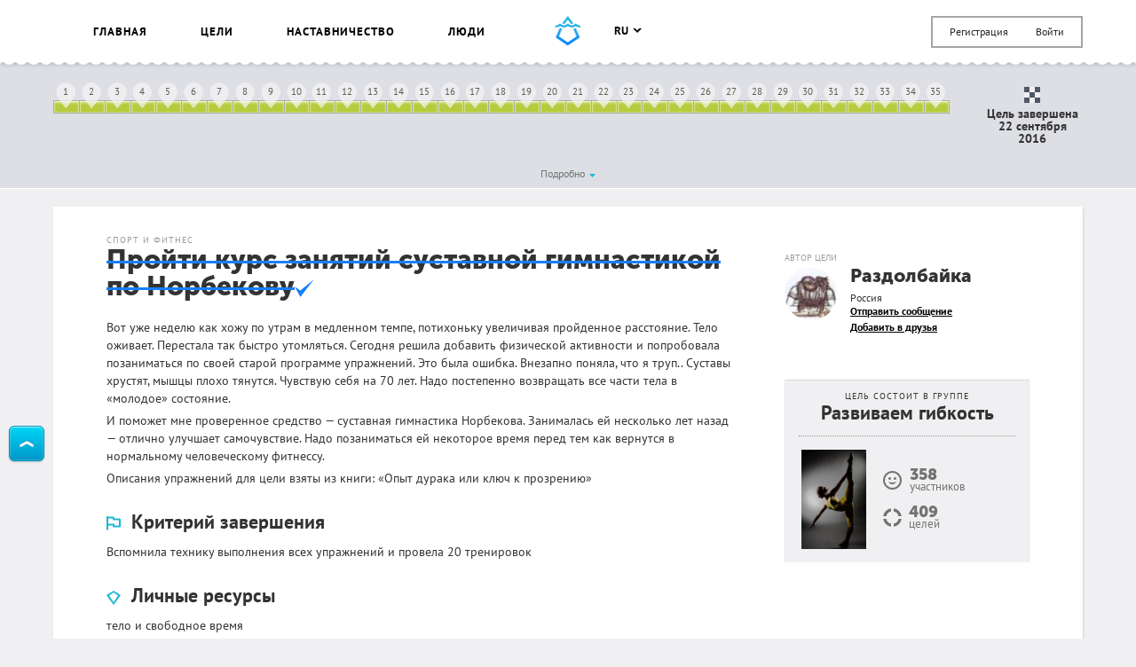

--- FILE ---
content_type: text/html; charset=UTF-8
request_url: https://smartprogress.do/goal/205902/?utm_source=embed
body_size: 64597
content:
<!DOCTYPE html>
<html class="page" lang="ru">
    <head>
		<meta http-equiv="Content-Type" content="text/html; charset=utf-8" />
        <meta name="viewport" content="width=device-width, initial-scale=1.0, maximum-scale=1.0, user-scalable=no" />
        
<script>
/* Modernizr 2.8.3 (Custom Build) | MIT & BSD
 * Build: http://modernizr.com/download/#-backgroundsize-borderimage-multiplebgs-cssanimations-csscolumns-csstransforms-csstransforms3d-cssclasses-addtest-prefixed-teststyles-testprop-testallprops-hasevent-prefixes-domprefixes
 */
;window.Modernizr=function(a,b,c){function A(a){j.cssText=a}function B(a,b){return A(m.join(a+";")+(b||""))}function C(a,b){return typeof a===b}function D(a,b){return!!~(""+a).indexOf(b)}function E(a,b){for(var d in a){var e=a[d];if(!D(e,"-")&&j[e]!==c)return b=="pfx"?e:!0}return!1}function F(a,b,d){for(var e in a){var f=b[a[e]];if(f!==c)return d===!1?a[e]:C(f,"function")?f.bind(d||b):f}return!1}function G(a,b,c){var d=a.charAt(0).toUpperCase()+a.slice(1),e=(a+" "+o.join(d+" ")+d).split(" ");return C(b,"string")||C(b,"undefined")?E(e,b):(e=(a+" "+p.join(d+" ")+d).split(" "),F(e,b,c))}var d="2.8.3",e={},f=!0,g=b.documentElement,h="modernizr",i=b.createElement(h),j=i.style,k,l={}.toString,m=" -webkit- -moz- -o- -ms- ".split(" "),n="Webkit Moz O ms",o=n.split(" "),p=n.toLowerCase().split(" "),q={},r={},s={},t=[],u=t.slice,v,w=function(a,c,d,e){var f,i,j,k,l=b.createElement("div"),m=b.body,n=m||b.createElement("body");if(parseInt(d,10))while(d--)j=b.createElement("div"),j.id=e?e[d]:h+(d+1),l.appendChild(j);return f=["&#173;",'<style id="s',h,'">',a,"</style>"].join(""),l.id=h,(m?l:n).innerHTML+=f,n.appendChild(l),m||(n.style.background="",n.style.overflow="hidden",k=g.style.overflow,g.style.overflow="hidden",g.appendChild(n)),i=c(l,a),m?l.parentNode.removeChild(l):(n.parentNode.removeChild(n),g.style.overflow=k),!!i},x=function(){function d(d,e){e=e||b.createElement(a[d]||"div"),d="on"+d;var f=d in e;return f||(e.setAttribute||(e=b.createElement("div")),e.setAttribute&&e.removeAttribute&&(e.setAttribute(d,""),f=C(e[d],"function"),C(e[d],"undefined")||(e[d]=c),e.removeAttribute(d))),e=null,f}var a={select:"input",change:"input",submit:"form",reset:"form",error:"img",load:"img",abort:"img"};return d}(),y={}.hasOwnProperty,z;!C(y,"undefined")&&!C(y.call,"undefined")?z=function(a,b){return y.call(a,b)}:z=function(a,b){return b in a&&C(a.constructor.prototype[b],"undefined")},Function.prototype.bind||(Function.prototype.bind=function(b){var c=this;if(typeof c!="function")throw new TypeError;var d=u.call(arguments,1),e=function(){if(this instanceof e){var a=function(){};a.prototype=c.prototype;var f=new a,g=c.apply(f,d.concat(u.call(arguments)));return Object(g)===g?g:f}return c.apply(b,d.concat(u.call(arguments)))};return e}),q.multiplebgs=function(){return A("background:url(https://),url(https://),red url(https://)"),/(url\s*\(.*?){3}/.test(j.background)},q.backgroundsize=function(){return G("backgroundSize")},q.borderimage=function(){return G("borderImage")},q.cssanimations=function(){return G("animationName")},q.csscolumns=function(){return G("columnCount")},q.csstransforms=function(){return!!G("transform")},q.csstransforms3d=function(){var a=!!G("perspective");return a&&"webkitPerspective"in g.style&&w("@media (transform-3d),(-webkit-transform-3d){#modernizr{left:9px;position:absolute;height:3px;}}",function(b,c){a=b.offsetLeft===9&&b.offsetHeight===3}),a};for(var H in q)z(q,H)&&(v=H.toLowerCase(),e[v]=q[H](),t.push((e[v]?"":"no-")+v));return e.addTest=function(a,b){if(typeof a=="object")for(var d in a)z(a,d)&&e.addTest(d,a[d]);else{a=a.toLowerCase();if(e[a]!==c)return e;b=typeof b=="function"?b():b,typeof f!="undefined"&&f&&(g.className+=" "+(b?"":"no-")+a),e[a]=b}return e},A(""),i=k=null,e._version=d,e._prefixes=m,e._domPrefixes=p,e._cssomPrefixes=o,e.hasEvent=x,e.testProp=function(a){return E([a])},e.testAllProps=G,e.testStyles=w,e.prefixed=function(a,b,c){return b?G(a,b,c):G(a,"pfx")},g.className=g.className.replace(/(^|\s)no-js(\s|$)/,"$1$2")+(f?" js "+t.join(" "):""),e}(this,this.document);  window.loadJsonFonts = function (md5, path) {
    // PRE-RENDER
    var key = 'fonts' + path;
    var cache;

    function insertFont(value) {
      var style = document.createElement('style');
      style.innerHTML = value;
      document.head.appendChild(style);
    }

    try {
      cache = window.localStorage.getItem(key);
      if (cache) {
        cache = JSON.parse(cache);
        if (cache.md5 == md5) {
          insertFont(cache.value);
        } else {
          // Busting cache when md5 doesn't match
          window.localStorage.removeItem(key);
          cache = null;
        }
      }
    } catch(e) {
      // Most likely LocalStorage disabled
      return;
    }

    // POST-RENDER
    if (!cache) {
      // Fonts not in LocalStorage or md5 did not match
      window.addEventListener('load', function() {
        var request = new XMLHttpRequest();
        var response;

        request.open('GET', path, true);
        request.onload = function() {
          if (this.status == 200) {
            try {
              response = JSON.parse(this.response);
              insertFont(response.value);
              window.localStorage.setItem(key, this.response);
            } catch(e) {
              // LocalStorage is probably full
            }
          }
        };
        request.send();
      });
    }
  };
  window.loadJsonFonts('328392c0cdde57c57920299727c716a4', '/css/fonts.woff.json');
</script>

        <meta name="author" content="SmartProgress.do">
        <!--<meta name="apple-itunes-app" content="app-id=765336334">
        <meta name="google-play-app" content="app-id=com.smartprogress.progress">-->

        <link rel="icon" type="image/x-icon" href="/images/favicon.ico" />
        <link rel="alternate" type="application/rss+xml" title="RSS" href="https://smartprogress.do/site/rss/" />
		<link rel="image_src" href="https://smartprogress.do/uploadImages/000722307.jpg" />

        <meta property="og:image" content="https://smartprogress.do/uploadImages/000722307.jpg" />
        <meta property="og:type" content="website" />

        
        <!-- Iphone icons: -->
        <link rel="apple-touch-icon" href="/images/apple-touch-icon-iphone.png" />
        <link rel="apple-touch-icon" sizes="72x72" href="/images/apple-touch-icon-ipad.png" />
        <link rel="apple-touch-icon" sizes="114x114" href="/images/apple-touch-icon-iphone4.png" />
        <link rel="apple-touch-icon" sizes="144x144" href="/images/apple-touch-icon-ipad3.png" />
        <!-- /Iphone icons: -->

		<!-- Languages: -->
		<link rel="alternate" hreflang="x-default" href="https://smartprogress.do/goal/205902/?utm_source=embed" />
		<link rel="alternate" hreflang="ru" href="https://smartprogress.do/goal/205902/?utm_source=embed&lang=ru" />
		<link rel="alternate" hreflang="uk" href="https://smartprogress.do/goal/205902/?utm_source=embed&lang=uk" />
		<link rel="alternate" hreflang="en" href="https://smartprogress.do/goal/205902/?utm_source=embed&lang=en" />
		<link rel="alternate" hreflang="es" href="https://smartprogress.do/goal/205902/?utm_source=embed&lang=es" />

                <meta property="og:locale" content="ru_RU"  />
        <meta property="og:locale:alternate" content="ru_RU" />
        <meta property="og:locale:alternate" content="en_US" />
        <meta property="og:locale:alternate" content="uk_UA" />
        <meta property="og:locale:alternate" content="es_ES" />
		<!-- /Languages: -->

        <meta name="description" content="Вот уже неделю как хожу по утрам в медленном темпе, потихоньку увеличивая пройденное расстояние. Тело оживает. Перестала так быстро утомляться. Сегодня решила добавить физической активности и попробов" />
<meta name="keywords" content="Пройти курс занятий суставной гимнастикой по Норбекову" />
<link rel="canonical" href="https://smartprogress.do/goal/205902/" />
<link rel="stylesheet" type="text/css" href="/css/main.css?4" />
<title>Пройти курс занятий суставной гимнастикой по Норбекову</title>
        <script>
            window.SMART = window.SMART || {};
            window.SMART.config = window.SMART.config || {};
            SMART.redirectUrl = 'https://smartprogress.do/site/redirect/?url=';
            SMART.config.tokenName = 'YII_CSRF_TOKEN';
            SMART.config.tokenVal = '0faa7f71f0d948e37903f4645538f1050576e39a';
            SMART.currency = {
                sign: '&#8381;',
                short: 'руб.',
            };
            window.USER = {
                id: 0,
                username: '',
                avatar: '',
                role: '',
                time_zone: []            };
        </script>

        <script>
    window.SMART = window.SMART || {};
    window.GOALS_DATA = {"205902":{"id":"205902","name":"\u041f\u0440\u043e\u0439\u0442\u0438 \u043a\u0443\u0440\u0441 \u0437\u0430\u043d\u044f\u0442\u0438\u0439 \u0441\u0443\u0441\u0442\u0430\u0432\u043d\u043e\u0439 \u0433\u0438\u043c\u043d\u0430\u0441\u0442\u0438\u043a\u043e\u0439 \u043f\u043e \u041d\u043e\u0440\u0431\u0435\u043a\u043e\u0432\u0443","descr":"<p>\u0412\u043e\u0442 \u0443\u0436\u0435 \u043d\u0435\u0434\u0435\u043b\u044e \u043a\u0430\u043a \u0445\u043e\u0436\u0443 \u043f\u043e \u0443\u0442\u0440\u0430\u043c \u0432 \u043c\u0435\u0434\u043b\u0435\u043d\u043d\u043e\u043c \u0442\u0435\u043c\u043f\u0435, \u043f\u043e\u0442\u0438\u0445\u043e\u043d\u044c\u043a\u0443 \u0443\u0432\u0435\u043b\u0438\u0447\u0438\u0432\u0430\u044f \u043f\u0440\u043e\u0439\u0434\u0435\u043d\u043d\u043e\u0435 \u0440\u0430\u0441\u0441\u0442\u043e\u044f\u043d\u0438\u0435. \u0422\u0435\u043b\u043e \u043e\u0436\u0438\u0432\u0430\u0435\u0442. \u041f\u0435\u0440\u0435\u0441\u0442\u0430\u043b\u0430 \u0442\u0430\u043a \u0431\u044b\u0441\u0442\u0440\u043e \u0443\u0442\u043e\u043c\u043b\u044f\u0442\u044c\u0441\u044f. \u0421\u0435\u0433\u043e\u0434\u043d\u044f \u0440\u0435\u0448\u0438\u043b\u0430 \u0434\u043e\u0431\u0430\u0432\u0438\u0442\u044c \u0444\u0438\u0437\u0438\u0447\u0435\u0441\u043a\u043e\u0439 \u0430\u043a\u0442\u0438\u0432\u043d\u043e\u0441\u0442\u0438 \u0438 \u043f\u043e\u043f\u0440\u043e\u0431\u043e\u0432\u0430\u043b\u0430 \u043f\u043e\u0437\u0430\u043d\u0438\u043c\u0430\u0442\u044c\u0441\u044f \u043f\u043e \u0441\u0432\u043e\u0435\u0439 \u0441\u0442\u0430\u0440\u043e\u0439 \u043f\u0440\u043e\u0433\u0440\u0430\u043c\u043c\u0435 \u0443\u043f\u0440\u0430\u0436\u043d\u0435\u043d\u0438\u0439. \u042d\u0442\u043e \u0431\u044b\u043b\u0430 \u043e\u0448\u0438\u0431\u043a\u0430. \u0412\u043d\u0435\u0437\u0430\u043f\u043d\u043e \u043f\u043e\u043d\u044f\u043b\u0430, \u0447\u0442\u043e \u044f \u0442\u0440\u0443\u043f.. \u0421\u0443\u0441\u0442\u0430\u0432\u044b \u0445\u0440\u0443\u0441\u0442\u044f\u0442, \u043c\u044b\u0448\u0446\u044b \u043f\u043b\u043e\u0445\u043e \u0442\u044f\u043d\u0443\u0442\u0441\u044f. \u0427\u0443\u0432\u0441\u0442\u0432\u0443\u044e \u0441\u0435\u0431\u044f \u043d\u0430 70 \u043b\u0435\u0442. \u041d\u0430\u0434\u043e \u043f\u043e\u0441\u0442\u0435\u043f\u0435\u043d\u043d\u043e \u0432\u043e\u0437\u0432\u0440\u0430\u0449\u0430\u0442\u044c \u0432\u0441\u0435 \u0447\u0430\u0441\u0442\u0438 \u0442\u0435\u043b\u0430 \u0432 \u00ab\u043c\u043e\u043b\u043e\u0434\u043e\u0435\u00bb \u0441\u043e\u0441\u0442\u043e\u044f\u043d\u0438\u0435. <\/p>\n\n<p>\u0418 \u043f\u043e\u043c\u043e\u0436\u0435\u0442 \u043c\u043d\u0435 \u043f\u0440\u043e\u0432\u0435\u0440\u0435\u043d\u043d\u043e\u0435 \u0441\u0440\u0435\u0434\u0441\u0442\u0432\u043e \u2014 \u0441\u0443\u0441\u0442\u0430\u0432\u043d\u0430\u044f \u0433\u0438\u043c\u043d\u0430\u0441\u0442\u0438\u043a\u0430 \u041d\u043e\u0440\u0431\u0435\u043a\u043e\u0432\u0430. \u0417\u0430\u043d\u0438\u043c\u0430\u043b\u0430\u0441\u044c \u0435\u0439 \u043d\u0435\u0441\u043a\u043e\u043b\u044c\u043a\u043e \u043b\u0435\u0442 \u043d\u0430\u0437\u0430\u0434 \u2014 \u043e\u0442\u043b\u0438\u0447\u043d\u043e \u0443\u043b\u0443\u0447\u0448\u0430\u0435\u0442 \u0441\u0430\u043c\u043e\u0447\u0443\u0432\u0441\u0442\u0432\u0438\u0435. \u041d\u0430\u0434\u043e \u043f\u043e\u0437\u0430\u043d\u0438\u043c\u0430\u0442\u044c\u0441\u044f \u0435\u0439 \u043d\u0435\u043a\u043e\u0442\u043e\u0440\u043e\u0435 \u0432\u0440\u0435\u043c\u044f \u043f\u0435\u0440\u0435\u0434 \u0442\u0435\u043c \u043a\u0430\u043a \u0432\u0435\u0440\u043d\u0443\u0442\u0441\u044f \u0432 \u043d\u043e\u0440\u043c\u0430\u043b\u044c\u043d\u043e\u043c\u0443 \u0447\u0435\u043b\u043e\u0432\u0435\u0447\u0435\u0441\u043a\u043e\u043c\u0443 \u0444\u0438\u0442\u043d\u0435\u0441\u0441\u0443.<\/p>\n\n<p>\u041e\u043f\u0438\u0441\u0430\u043d\u0438\u044f \u0443\u043f\u0440\u0430\u0436\u043d\u0435\u043d\u0438\u0439 \u0434\u043b\u044f \u0446\u0435\u043b\u0438 \u0432\u0437\u044f\u0442\u044b \u0438\u0437 \u043a\u043d\u0438\u0433\u0438: \u00ab\u041e\u043f\u044b\u0442 \u0434\u0443\u0440\u0430\u043a\u0430 \u0438\u043b\u0438 \u043a\u043b\u044e\u0447 \u043a \u043f\u0440\u043e\u0437\u0440\u0435\u043d\u0438\u044e\u00bb<\/p>","template_descr":null,"descr_short":"<p>\u0412\u043e\u0442 \u0443\u0436\u0435 \u043d\u0435\u0434\u0435\u043b\u044e \u043a\u0430\u043a \u0445\u043e\u0436\u0443 \u043f\u043e \u0443\u0442\u0440\u0430\u043c \u0432 \u043c\u0435\u0434\u043b\u0435\u043d\u043d\u043e\u043c \u0442\u0435\u043c\u043f\u0435, \u043f\u043e\u0442\u0438\u0445\u043e\u043d\u044c\u043a\u0443 \u0443\u0432\u0435\u043b\u0438\u0447\u0438\u0432\u0430\u044f \u043f\u0440\u043e\u0439\u0434\u0435\u043d\u043d\u043e\u0435 \u0440\u0430\u0441\u0441\u0442\u043e\u044f\u043d\u0438\u0435. \u0422\u0435\u043b\u043e \u043e\u0436\u0438\u0432\u0430\u0435\u0442. \u041f\u0435\u0440\u0435\u0441\u0442\u0430\u043b\u0430 \u0442\u0430\u043a \u0431\u044b\u0441\u0442\u0440\u043e \u0443\u0442\u043e\u043c\u043b\u044f\u0442\u044c\u0441\u044f. \u0421\u0435\u0433\u043e\u0434\u043d\u044f \u0440\u0435\u0448\u0438\u043b\u0430 \u0434\u043e\u0431\u0430\u0432\u0438\u0442\u044c \u0444\u0438\u0437\u0438\u0447\u0435\u0441\u043a\u043e\u0439 \u0430\u043a\u0442\u0438\u0432\u043d\u043e\u0441\u0442\u0438 \u0438 \u043f\u043e\u043f\u0440\u043e\u0431\u043e\u0432\u0430\u043b\u0430 \u043f\u043e\u0437\u0430\u043d\u0438\u043c\u0430\u0442\u044c\u0441\u044f \u043f\u043e \u0441\u0432\u043e\u0435\u0439 \u0441\u0442\u0430\u0440\u043e\u0439 \u043f\u0440\u043e\u0433\u0440\u0430\u043c\u043c\u0435 \u0443\u043f\u0440\u0430\u0436\u043d\u0435\u043d\u0438\u0439. \u042d\u0442\u043e \u0431\u044b\u043b\u0430 \u043e\u0448\u0438\u0431\u043a\u0430. \u0412\u043d\u0435\u0437\u0430\u043f\u043d\u043e \u043f\u043e\u043d\u044f\u043b\u0430, \u0447\u0442\u043e \u044f \u0442\u0440\u0443\u043f.. \u0421\u0443\u0441\u0442\u0430\u0432\u044b \u0445\u0440\u0443\u0441\u0442\u044f\u0442, \u043c\u044b\u0448\u0446\u044b \u043f\u043b\u043e\u0445\u043e \u0442\u044f\u043d\u0443\u0442\u0441\u044f. \u0427\u0443\u0432\u0441\u0442\u0432\u0443\u044e \u0441\u0435\u0431\u044f \u043d\u0430 70 \u043b\u0435\u0442. \u041d\u0430\u0434\u043e \u043f\u043e\u0441\u0442\u0435\u043f\u0435\u043d\u043d\u043e \u0432\u043e\u0437\u0432\u0440\u0430\u0449\u0430\u0442\u044c \u0432\u0441\u0435 \u0447\u0430\u0441\u0442\u0438 \u0442\u0435\u043b\u0430 \u0432 \u00ab\u043c\u043e\u043b\u043e\u0434\u043e\u0435\u00bb \u0441\u043e\u0441\u0442\u043e\u044f\u043d\u0438\u0435. <\/p> <p>\u0418 \u043f\u043e\u043c\u043e\u0436\u0435\u0442 \u043c\u043d\u0435 \u043f\u0440\u043e\u0432\u0435\u0440\u0435\u043d\u043d\u043e\u0435 \u0441\u0440\u0435\u0434\u0441\u0442\u0432\u043e \u2014 \u0441\u0443\u0441\u0442\u0430\u0432\u043d\u0430\u044f \u0433\u0438\u043c\u043d\u0430\u0441\u0442\u0438\u043a\u0430 \u041d\u043e\u0440\u0431\u0435\u043a\u043e\u0432\u0430. \u0417\u0430\u043d\u0438\u043c\u0430\u043b\u0430\u0441\u044c \u0435\u0439 \u043d\u0435\u0441\u043a\u043e\u043b\u044c\u043a\u043e \u043b\u0435\u0442 \u043d\u0430\u0437\u0430\u0434 \u2014 \u043e\u0442\u043b\u0438\u0447\u043d\u043e \u0443\u043b\u0443\u0447\u0448\u0430\u0435\u0442 \u0441\u0430\u043c\u043e\u0447\u0443\u0432\u0441\u0442\u0432\u0438\u0435. \u041d\u0430\u0434\u043e \u043f\u043e\u0437\u0430\u043d\u0438\u043c\u0430\u0442\u044c\u0441\u044f \u0435\u0439 \u043d\u0435\u043a\u043e\u0442\u043e\u0440\u043e\u0435 \u0432\u0440\u0435\u043c\u044f \u043f\u0435\u0440\u0435\u0434 \u0442\u0435\u043c \u043a\u0430\u043a \u0432\u0435\u0440\u043d\u0443\u0442\u0441\u044f \u0432 \u043d\u043e\u0440\u043c\u0430\u043b\u044c\u043d\u043e\u043c\u0443 \u0447\u0435\u043b\u043e\u0432\u0435\u0447\u0435\u0441\u043a\u043e\u043c\u0443 \u0444\u0438\u0442\u043d\u0435\u0441\u0441\u0443.<\/p> <p>\u041e\u043f\u0438\u0441\u0430\u043d\u0438\u044f \u0443\u043f\u0440\u0430\u0436\u043d\u0435\u043d\u0438\u0439 \u0434\u043b\u044f \u0446\u0435\u043b\u0438 \u0432\u0437\u044f\u0442\u044b \u0438\u0437 \u043a\u043d\u0438\u0433\u0438: \u00ab\u041e\u043f\u044b\u0442 \u0434\u0443\u0440\u0430\u043a\u0430 \u0438\u043b\u0438 \u043a\u043b\u044e\u0447 \u043a \u043f\u0440\u043e\u0437\u0440\u0435\u043d\u0438\u044e\u00bb<\/p>","ending_criteria":"<p>\u0412\u0441\u043f\u043e\u043c\u043d\u0438\u043b\u0430 \u0442\u0435\u0445\u043d\u0438\u043a\u0443 \u0432\u044b\u043f\u043e\u043b\u043d\u0435\u043d\u0438\u044f \u0432\u0441\u0435\u0445 \u0443\u043f\u0440\u0430\u0436\u043d\u0435\u043d\u0438\u0439 \u0438 \u043f\u0440\u043e\u0432\u0435\u043b\u0430 20 \u0442\u0440\u0435\u043d\u0438\u0440\u043e\u0432\u043e\u043a<\/p>","personal_resources":"<p>\u0442\u0435\u043b\u043e \u0438 \u0441\u0432\u043e\u0431\u043e\u0434\u043d\u043e\u0435 \u0432\u0440\u0435\u043c\u044f<\/p>","ecology":"","conclusion":null,"conclusion_post_id":"1654435","category":"10","user_id":"156092","added":"2016-08-15 20:57:34","end_date":"2016-09-18","status":"successful","completed_date":"2016-09-22 15:19:29","privacy":"0","rating":"30","count_posts":"43","count_comments":"59","count_subscriptions":"38","progress":"99.995","last_activity":"2016-09-22 15:16:15","moderated":"normal","views":"4705","views_users":"0","language":"ru","order":"0","team":"0","help_section":"0","help_date":"0000-00-00 00:00:00","order_date":"2016-08-15 20:57:34","promise_cost":"0.00","promise_cost_type":"1","promise_cost_status":null,"source_template_id":null,"paid_template":"0","special":"0","bgcolor":null,"comment_privacy":"0","timeInformedModeration":null,"search":"\u041f\u0420\u041e\u0419\u0422\u0418 \u041a\u0423\u0420\u0421 \u0417\u0410\u041d\u042f\u0422\u0418\u0415 \u0421\u0423\u0421\u0422\u0410\u0412\u041d\u042b\u0419 \u0413\u0418\u041c\u041d\u0410\u0421\u0422\u0418\u041a\u0410 \u041f\u041e \u041d\u043e\u0440\u0431\u0435\u043a\u043e\u0432\u0443 \u0412\u0421\u041f\u041e\u041c\u041d\u0418\u0422\u042c \u0422\u0415\u0425\u041d\u0418\u041a \u0412\u042b\u041f\u041e\u041b\u041d\u0415\u041d\u0418\u0415 \u0412\u0415\u0421\u042c \u0423\u041f\u0420\u0410\u0416\u041d\u0415\u041d\u0418\u0415 \u041f\u0420\u041e\u0412\u0415\u0421\u0422\u0418","group_id":"92","order_random":"0.0000606576","list_view":"1","list_click":"2","list_relevant_groups":"0","activity_index":"0","habit":"0","username":"\u0420\u0430\u0437\u0434\u043e\u043b\u0431\u0430\u0439\u043a\u0430","avatar":"57cb41587232b","birthday":"0000-00-00","currency":"1","role":"user","verified":"0","country_name":"\u0420\u043e\u0441\u0441\u0438\u044f","city_name":null,"category_name":"\u0421\u043f\u043e\u0440\u0442 \u0438 \u0424\u0438\u0442\u043d\u0435\u0441","my_rating":"0","subscription":"0","in_coaching_program":"0","isUserInTeam":null,"alias":false,"steps":[{"id":"1586802","goal_id":"205902","sub_goal_id":"0","parent_id":null,"name":"\u041e\u0441\u0432\u043e\u0435\u043d\u0438\u0435 \u0443\u043f\u0440\u0430\u0436\u043d\u0435\u043d\u0438\u0439 \u0434\u043b\u044f \u043a\u0438\u0441\u0442\u0435\u0439","descr":"<p><em>\u0423\u043f\u0440\u0430\u0436\u043d\u0435\u043d\u0438\u0435 \u2116 1<\/em><\/p> <p> \u0421\u0436\u0438\u043c\u0430\u0435\u043c-\u0440\u0430\u0437\u0436\u0438\u043c\u0430\u0435\u043c \u043a\u0443\u043b\u0430\u043a\u0438 (\u043d\u0435\u0441\u043a\u043e\u043b\u044c\u043a\u043e \u0440\u0430\u0437. \u0412\u044b \u0443\u0436\u0435 \u0437\u043d\u0430\u0435\u0442\u0435 \u043f\u0440\u0438\u043c\u0435\u0440\u043d\u043e \u0441\u043a\u043e\u043b\u044c\u043a\u043e), \u0440\u0438\u0442\u043c\u0438\u0447\u043d\u043e, \u043a\u0430\u043a \u043c\u043e\u0436\u043d\u043e \u0431\u044b\u0441\u0442\u0440\u0435\u0435. <\/p> <p>\u0423\u043f\u0440\u0430\u0436\u043d\u0435\u043d\u0438\u0435 \u0432\u044b\u043f\u043e\u043b\u043d\u044f\u0435\u0442\u0441\u044f \u0432 \u0434\u0432\u0443\u0445 \u0432\u0430\u0440\u0438\u0430\u043d\u0442\u0430\u0445: \u0441\u043d\u0430\u0447\u0430\u043b\u0430 \u0430\u043a\u0446\u0435\u043d\u0442 \u0434\u0435\u043b\u0430\u0435\u043c \u043d\u0430 \u0441\u0436\u0438\u043c\u0430\u043d\u0438\u0435 \u043f\u0430\u043b\u044c\u0446\u0435\u0432 \u0432 \u043a\u0443\u043b\u0430\u043a (\u0445\u0432\u0430\u0442\u0430\u0442\u0435\u043b\u044c\u043d\u044b\u0435 \u0434\u0432\u0438\u0436\u0435\u043d\u0438\u044f), \u0430 \u0437\u0430\u0442\u0435\u043c \u2014 \u043d\u0430 \u0440\u0430\u0437\u0436\u0438\u043c\u0430\u043d\u0438\u0435 (\u0431\u0440\u043e\u0441\u0430\u0442\u0435\u043b\u044c\u043d\u044b\u0435), \u043f\u0440\u0438\u0447\u0435\u043c \u043f\u0430\u043b\u044c\u0446\u044b \u043d\u0443\u0436\u043d\u043e \u0432\u044b\u043f\u0440\u044f\u043c\u043b\u044f\u0442\u044c \u043f\u043e\u043b\u043d\u043e\u0441\u0442\u044c\u044e. <\/p> <p>\u0421\u043e\u0437\u0434\u0430\u0439\u0442\u0435 \u043e\u0449\u0443\u0449\u0435\u043d\u0438\u0435 \u0442\u043e\u0433\u043e, \u0447\u0442\u043e \u0412\u044b \u0427\u0415\u041b\u041e\u0412\u0415\u041a \u0441 \u0431\u043e\u043b\u044c\u0448\u043e\u0439 \u0431\u0443\u043a\u0432\u044b, \u0441\u0430\u043c\u044b\u0439 \u043a\u0440\u0430\u0441\u0438\u0432\u044b\u0439, \u0441\u0430\u043c\u044b\u0439 \u0432\u043e\u043b\u0435\u0432\u043e\u0439! \u0412\u043d\u0443\u0442\u0440\u0435\u043d\u043d\u0435 \u043f\u0440\u043e\u0447\u0443\u0432\u0441\u0442\u0432\u0443\u0439\u0442\u0435 \u044d\u0442\u043e\u0442 \u043e\u0431\u0440\u0430\u0437. \u0423\u043b\u044b\u0431\u043a\u0430 \u043d\u0430 \u043b\u0438\u0446\u0435. <\/p> <p> <em>\u0423\u043f\u0440\u0430\u0436\u043d\u0435\u043d\u0438\u0435 \u2116 2<\/em> <\/p> <p>\u041a\u0430\u0436\u0434\u044b\u043c \u043f\u0430\u043b\u044c\u0446\u0435\u043c \u043f\u043e \u043e\u0447\u0435\u0440\u0435\u0434\u0438 \u0432\u044b\u043f\u043e\u043b\u043d\u044f\u0435\u043c \u0434\u0432\u0438\u0436\u0435\u043d\u0438\u0435, \u043a\u0430\u043a \u0431\u0443\u0434\u0442\u043e \u0412\u044b \u043a\u043e\u0433\u043e-\u0442\u043e \u0441 \u043b\u044e\u0431\u043e\u0432\u044c\u044e \u0449\u0435\u043b\u043a\u0430\u0435\u0442\u0435 \u043f\u043e \u043b\u0431\u0443. <\/p> <p><em>\u0423\u043f\u0440\u0430\u0436\u043d\u0435\u043d\u0438\u0435 \u2116 3<\/em> <\/p> <p> \u041f\u043e\u0441\u043b\u0435\u0434\u043e\u0432\u0430\u0442\u0435\u043b\u044c\u043d\u043e \u0441\u0436\u0438\u043c\u0430\u0435\u043c \u043f\u0430\u043b\u044c\u0446\u044b \u043e\u0442 \u043c\u0438\u0437\u0438\u043d\u0446\u0430 \u043a \u0431\u043e\u043b\u044c\u0448\u043e\u043c\u0443 \u043d\u0435\u0441\u043a\u043e\u043b\u044c\u043a\u043e \u0440\u0430\u0437, \u0430 \u043f\u043e\u0442\u043e\u043c \u043e\u0442 \u0443\u043a\u0430\u0437\u0430\u0442\u0435\u043b\u044c\u043d\u043e\u0433\u043e \u043a \u043c\u0438\u0437\u0438\u043d\u0446\u0443. \u041f\u043e\u0441\u043b\u0435 \u0447\u0435\u0433\u043e \u0432\u0441\u0442\u0440\u044f\u0445\u0438\u0432\u0430\u0435\u043c \u043a\u0438\u0441\u0442\u0438 \u0440\u0443\u043a, \u0440\u0430\u0441\u0441\u043b\u0430\u0431\u043b\u044f\u0435\u043c \u043c\u044b\u0448\u0446\u044b. <\/p> <p> <em>\u0423\u043f\u0440\u0430\u0436\u043d\u0435\u043d\u0438\u0435 \u2116 4<\/em> <\/p> <p><em>\u0410<\/em>\u043a\u0446\u0435\u043d\u0442\u0438\u0440\u0443\u0435\u043c \u0432\u043d\u0438\u043c\u0430\u043d\u0438\u0435 \u043d\u0430 \u043b\u0443\u0447\u0435\u0437\u0430\u043f\u044f\u0441\u0442\u043d\u043e\u043c \u0441\u0443\u0441\u0442\u0430\u0432\u0435. <\/p> <p>\u0420\u0443\u043a\u0438 \u0432\u044b\u0442\u044f\u043d\u0443\u0442\u044b \u0432\u043f\u0435\u0440\u0435\u0434 \u043f\u0430\u0440\u0430\u043b\u043b\u0435\u043b\u044c\u043d\u043e \u043f\u043e\u043b\u0443, \u043a\u0438\u0441\u0442\u0438 \u043d\u0430\u043f\u0440\u0430\u0432\u043b\u0435\u043d\u044b \u0432 \u0441\u0442\u043e\u0440\u043e\u043d\u0443 \u0442\u0443\u043b\u043e\u0432\u0438\u0449\u0430, \u043a\u043e\u043d\u0447\u0438\u043a\u0438 \u043f\u0430\u043b\u044c\u0446\u0435\u0432 \u0442\u044f\u043d\u0435\u043c \u043a \u0441\u0435\u0431\u0435. \u0414\u0435\u043b\u0430\u0435\u043c \u043d\u0435\u0441\u043a\u043e\u043b\u044c\u043a\u043e \u043f\u0440\u0443\u0436\u0438\u043d\u044f\u0449\u0438\u0445 \u0434\u0432\u0438\u0436\u0435\u043d\u0438\u0439, \u0447\u0435\u0440\u0435\u0434\u043e\u0432\u0430\u043d\u0438\u0439 \u043d\u0430\u043f\u0440\u044f\u0436\u0435\u043d\u0438\u044f \u0438 \u043b\u0435\u0433\u043a\u043e\u0433\u043e \u0440\u0430\u0441\u0441\u043b\u0430\u0431\u043b\u0435\u043d\u0438\u044f. <\/p> <p>\u041c\u044b\u0441\u043b\u0435\u043d\u043d\u044b\u043c \u0432\u0437\u043e\u0440\u043e\u043c \u043f\u0440\u043e\u0441\u043c\u0430\u0442\u0440\u0438\u0432\u0430\u0435\u043c \u043e\u0431\u043b\u0430\u0441\u0442\u044c \u043d\u0430\u043f\u0440\u044f\u0436\u0435\u043d\u0438\u044f, \u0442. \u0435. \u043b\u0443\u0447\u0435\u0437\u0430\u043f\u044f\u0441\u0442\u043d\u044b\u0439 \u0441\u0443\u0441\u0442\u0430\u0432. \u0410\u043d\u0430\u043b\u043e\u0433\u0438\u0447\u043d\u043e \u0432\u044b\u043f\u043e\u043b\u043d\u044f\u0435\u043c \u0443\u043f\u0440\u0430\u0436\u043d\u0435\u043d\u0438\u0435 \u0432 \u043f\u0440\u043e\u0442\u0438\u0432\u043e\u043f\u043e\u043b\u043e\u0436\u043d\u043e\u043c \u043d\u0430\u043f\u0440\u0430\u0432\u043b\u0435\u043d\u0438\u0438. <\/p> <p>\u0412\u044b\u0437\u044b\u0432\u0430\u0435\u043c \u0435\u0449\u0435 \u043e\u0434\u043d\u0443 \u043f\u043e\u0440\u0446\u0438\u044e \u0441\u0430\u043c\u043e\u0443\u0432\u0430\u0436\u0435\u043d\u0438\u044f \u0443\u0441\u0438\u043b\u0438\u0435\u043c \u0432\u043e\u043b\u0438, \u0431\u0443\u0434\u0435\u043c \u0432\u044b\u0434\u0443\u043c\u044b\u0432\u0430\u0442\u044c \u0438 \u0432\u043f\u0438\u0442\u044b\u0432\u0430\u0442\u044c \u0432 \u0441\u0435\u0431\u044f. \u041f\u043b\u0435\u0447\u0438 \u043f\u043e\u043f\u0440\u0430\u0432\u0438\u043b\u0438, \u201c\u043c\u044b\u0448\u0435\u0447\u043d\u044b\u0439 \u043a\u043e\u0440\u0441\u0435\u0442\u201d, \u043d\u0430\u0441\u0442\u0440\u043e\u0439, \u0443\u043b\u044b\u0431\u043e\u0447\u043a\u0430. <\/p> <p><em>\u0423\u043f\u0440\u0430\u0436\u043d\u0435\u043d\u0438\u0435 \u2116 5<\/em> <\/p> <p> \u0420\u0443\u043a\u0438 \u0432\u044b\u0442\u044f\u043d\u0443\u0442\u044b \u0432\u043f\u0435\u0440\u0435\u0434, \u043f\u0430\u0440\u0430\u043b\u043b\u0435\u043b\u044c\u043d\u043e \u043f\u043e\u043b\u0443, \u043a\u0438\u0441\u0442\u0438 \u043d\u0430\u043f\u0440\u0430\u0432\u043b\u0435\u043d\u044b \u043b\u0430\u0434\u043e\u043d\u044f\u043c\u0438 \u0432\u043d\u0438\u0437 \u0442\u0430\u043a\u0436\u0435 \u043f\u0430\u0440\u0430\u043b\u043b\u0435\u043b\u044c\u043d\u043e \u043f\u043e\u043b\u0443. \u0420\u0430\u0437\u0432\u043e\u0434\u0438\u043c \u043b\u0430\u0434\u043e\u043d\u0438 \u0432 \u0441\u0442\u043e\u0440\u043e\u043d\u0443 \u043c\u0438\u0437\u0438\u043d\u0446\u0430. \u042d\u0442\u043e \u0438\u0441\u0445\u043e\u0434\u043d\u043e\u0435 \u043f\u043e\u043b\u043e\u0436\u0435\u043d\u0438\u0435. <\/p> <p>\u0412\u044b\u043f\u043e\u043b\u043d\u044f\u0435\u043c \u043d\u0435\u0441\u043a\u043e\u043b\u044c\u043a\u043e \u043f\u0440\u0443\u0436\u0438\u043d\u044f\u0449\u0438\u0445 \u0434\u0432\u0438\u0436\u0435\u043d\u0438\u0439 (\u043c\u0435\u043b\u043a\u0438\u0445 \u043a\u043e\u043b\u0435\u0431\u0430\u043d\u0438\u0439) \u043a\u0438\u0441\u0442\u044f\u043c\u0438 \u0440\u0443\u043a \u043a \u043c\u0438\u0437\u0438\u043d\u0446\u0443. \u0417\u0430\u0442\u0435\u043c \u0438\u0441\u0445\u043e\u0434\u043d\u043e\u0435 \u043f\u043e\u043b\u043e\u0436\u0435\u043d\u0438\u0435 \u043c\u0435\u043d\u044f\u0435\u043c. \u0422\u0435\u043f\u0435\u0440\u044c \u043e\u0431\u0435 \u043b\u0430\u0434\u043e\u043d\u0438 \u0441\u0432\u043e\u0434\u0438\u043c \u043a \u0431\u043e\u043b\u044c\u0448\u043e\u043c\u0443 \u043f\u0430\u043b\u044c\u0446\u0443 \u0438 \u043f\u043e\u0432\u0442\u043e\u0440\u044f\u0435\u043c \u0443\u043f\u0440\u0430\u0436\u043d\u0435\u043d\u0438\u0435. <\/p> <p><em>\u0423\u043f\u0440\u0430\u0436\u043d\u0435\u043d\u0438\u0435 \u2116 6<\/em> <\/p> <p>\u0418\u0441\u0445\u043e\u0434\u043d\u043e\u0435 \u043f\u043e\u043b\u043e\u0436\u0435\u043d\u0438\u0435 \u0442\u043e \u0436\u0435. \u0421\u043e\u0437\u0434\u0430\u0435\u043c \u0433\u043e\u0440\u0434\u043e\u0441\u0442\u044c. \u0414\u0435\u0432\u044f\u043d\u043e\u0441\u0442\u043e \u043f\u0440\u043e\u0446\u0435\u043d\u0442\u043e\u0432 \u0443\u0441\u0438\u043b\u0438\u044f \u0412\u044b \u043d\u0430\u043f\u0440\u0430\u0432\u043b\u044f\u0435\u0442\u0435 \u043d\u0430 \u0441\u043e\u0437\u0434\u0430\u043d\u0438\u0435 \u043d\u0430\u0441\u0442\u0440\u043e\u044f. \u0423\u043b\u044b\u0431\u043e\u0447\u043a\u0430, \u0440\u0430\u0434\u043e\u0441\u0442\u044c, \u0438\u0441\u0442\u043e\u043c\u0430 \u043f\u043e \u0432\u0441\u0435\u043c\u0443 \u0442\u0435\u043b\u0443. <\/p> <p>\u0422\u0435\u043f\u0435\u0440\u044c \u043a\u0438\u0441\u0442\u0438, \u0441\u0436\u0430\u0442\u044b\u0435 \u0432 \u043a\u0443\u043b\u0430\u043a, \u0432\u0440\u0430\u0449\u0430\u0435\u043c \u043f\u043e \u043a\u0440\u0443\u0433\u0443 \u043c\u0430\u043a\u0441\u0438\u043c\u0430\u043b\u044c\u043d\u043e\u0433\u043e \u0434\u0438\u0430\u043c\u0435\u0442\u0440\u0430, \u0441\u043d\u0430\u0447\u0430\u043b\u0430 \u0432 \u043e\u0434\u043d\u0443, \u043f\u043e\u0442\u043e\u043c \u0432 \u0434\u0440\u0443\u0433\u0443\u044e \u0441\u0442\u043e\u0440\u043e\u043d\u0443. <\/p>","template_descr":null,"price":"0.00","start_date":"0000-00-00","end_date":"0000-00-00","visual":"a:4:{s:4:\"line\";i:1;s:18:\"start_date_percent\";d:0;s:16:\"end_date_percent\";d:2.8570000000000002;s:13:\"withInOneLine\";d:2.8570000000000002;}","status":"completed","order":"1","count_posts":"0","images":[]},{"id":"1586803","goal_id":"205902","sub_goal_id":"0","parent_id":null,"name":"\u041e\u0441\u0432\u043e\u0435\u043d\u0438\u0435 \u0443\u043f\u0440\u0430\u0436\u043d\u0435\u043d\u0438\u0439 \u0434\u043b\u044f \u043b\u043e\u043a\u0442\u0435\u0432\u044b\u0445 \u0441\u0443\u0441\u0442\u0430\u0432\u043e\u0432","descr":"<p><em>\u0423\u043f\u0440\u0430\u0436\u043d\u0435\u043d\u0438\u0435 \u2116 7<\/em><\/p> <p>\u041f\u043b\u0435\u0447\u0438 \u043f\u0430\u0440\u0430\u043b\u043b\u0435\u043b\u044c\u043d\u044b \u043f\u043e\u043b\u0443, \u0437\u0430\u0444\u0438\u043a\u0441\u0438\u0440\u043e\u0432\u0430\u043d\u044b. \u0420\u0443\u043a\u0438 \u0441\u043e\u0433\u043d\u0443\u0442\u044b \u0432 \u043b\u043e\u043a\u0442\u044f\u0445, \u043f\u0440\u0435\u0434\u043f\u043b\u0435\u0447\u044c\u044f \u0441\u0432\u043e\u0431\u043e\u0434\u043d\u043e \u0432\u0438\u0441\u044f\u0442. <\/p> <p>\u0421\u043e\u0432\u0435\u0440\u0448\u0430\u0435\u043c \u0432\u0440\u0430\u0449\u0430\u0442\u0435\u043b\u044c\u043d\u044b\u0435 \u0434\u0432\u0438\u0436\u0435\u043d\u0438\u044f \u043f\u0440\u0435\u0434\u043f\u043b\u0435\u0447\u044c\u044f\u043c\u0438 \u0432\u043e\u043a\u0440\u0443\u0433 \u043b\u043e\u043a\u0442\u0435\u0432\u044b\u0445 \u0441\u0443\u0441\u0442\u0430\u0432\u043e\u0432 \u0432 \u043e\u0431\u0435 \u0441\u0442\u043e\u0440\u043e\u043d\u044b. \u0421\u043b\u0435\u0434\u0438\u0442\u0435 \u0437\u0430 \u0442\u0435\u043c, \u0447\u0442\u043e\u0431\u044b \u043f\u043b\u0435\u0447\u0438 \u043d\u0435 \u0434\u0432\u0438\u0433\u0430\u043b\u0438\u0441\u044c. <\/p> <p>\u041c\u044b\u0441\u043b\u0435\u043d\u043d\u043e \u043d\u0430\u0434\u0435\u043b\u0438 \u043a\u043e\u0440\u043e\u043d\u0443 \u043d\u0430 \u0433\u043e\u043b\u043e\u0432\u0443. \u041d\u0430\u0441\u0442\u0440\u043e\u0439! \u0414\u043e\u0431\u0430\u0432\u044c\u0442\u0435 \u043a\u0430\u043a\u043e\u0435-\u043d\u0438\u0431\u0443\u0434\u044c \u043d\u043e\u0432\u043e\u0435 \u043e\u0449\u0443\u0449\u0435\u043d\u0438\u0435 \u0438 \u0443\u0441\u0438\u043b\u0438\u0435\u043c \u0432\u043e\u043b\u0438 \u0443\u0432\u0435\u043b\u0438\u0447\u044c\u0442\u0435 \u0435\u0433\u043e. \u041f\u0440\u043e\u0434\u043e\u043b\u0436\u0430\u0435\u043c. <\/p>","template_descr":null,"price":"0.00","start_date":"0000-00-00","end_date":"0000-00-00","visual":"a:4:{s:4:\"line\";i:1;s:18:\"start_date_percent\";d:2.8570000000000002;s:16:\"end_date_percent\";d:5.7140000000000004;s:13:\"withInOneLine\";d:2.8570000000000002;}","status":"completed","order":"2","count_posts":"0","images":[]},{"id":"1586805","goal_id":"205902","sub_goal_id":"0","parent_id":null,"name":"\u041e\u0441\u0432\u043e\u0435\u043d\u0438\u0435 \u0443\u043f\u0440\u0430\u0436\u043d\u0435\u043d\u0438\u0439 \u0434\u043b\u044f \u0441\u0442\u043e\u043f","descr":"<p>\u0410\u043a\u0446\u0435\u043d\u0442\u0438\u0440\u0443\u0435\u043c \u0432\u043d\u0438\u043c\u0430\u043d\u0438\u0435 \u043d\u0430 \u0433\u043e\u043b\u0435\u043d\u043e\u0441\u0442\u043e\u043f\u043d\u043e\u043c \u0441\u0443\u0441\u0442\u0430\u0432\u0435. \u0423\u043f\u0440\u0430\u0436\u043d\u0435\u043d\u0438\u0435 \u0432\u044b\u043f\u043e\u043b\u043d\u044f\u0435\u043c \u0441\u043d\u0430\u0447\u0430\u043b\u0430 \u043f\u0440\u0430\u0432\u043e\u0439, \u0430 \u043f\u043e\u0442\u043e\u043c \u043b\u0435\u0432\u043e\u0439 \u0441\u0442\u043e\u043f\u043e\u0439.<\/p> <p>\u041d\u043e\u0433\u0443 \u0441\u043b\u0435\u0433\u043a\u0430 \u0441\u0433\u0438\u0431\u0430\u0435\u043c \u0432 \u043a\u043e\u043b\u0435\u043d\u0435, \u0441\u0442\u043e\u043f\u0443 \u0434\u0435\u0440\u0436\u0438\u043c \u043d\u0430 \u0432\u0435\u0441\u0443 \u2014 \u044d\u0442\u043e \u0438\u0441\u0445\u043e\u0434\u043d\u043e\u0435 \u043f\u043e\u043b\u043e\u0436\u0435\u043d\u0438\u0435. \u041e\u0442\u0442\u044f\u0433\u0438\u0432\u0430\u044f \u043d\u043e\u0441\u043e\u043a \u043e\u0442 \u0441\u0435\u0431\u044f, \u0441\u043e\u0432\u0435\u0440\u0448\u0430\u0435\u043c \u043d\u0435\u0431\u043e\u043b\u044c\u0448\u0438\u0435 \u043f\u0440\u0443\u0436\u0438\u043d\u044f\u0449\u0438\u0435 \u0434\u0432\u0438\u0436\u0435\u043d\u0438\u044f. \u041f\u043e\u0432\u0442\u043e\u0440\u044f\u0435\u043c \u0434\u0432\u0438\u0436\u0435\u043d\u0438\u0435 \u043d\u0435\u0441\u043a\u043e\u043b\u044c\u043a\u043e \u0440\u0430\u0437, \u0430 \u0437\u0430\u0442\u0435\u043c \u043f\u044f\u0442\u043a\u043e\u0439 \u0442\u044f\u043d\u0435\u043c\u0441\u044f \u0432\u043f\u0440\u0435\u0434, \u043d\u043e\u0441\u043e\u043a \u043d\u0430 \u0441\u0435\u0431\u044f. <\/p> <p><em>\u0423\u043f\u0440\u0430\u0436\u043d\u0435\u043d\u0438\u0435 N\u201d 17<\/em> <\/p> <p> \u0418\u0441\u0445\u043e\u0434\u043d\u043e\u0435 \u043f\u043e\u043b\u043e\u0436\u0435\u043d\u0438\u0435 \u0442\u0430\u043a\u043e\u0435 \u0436\u0435, \u043a\u0430\u043a \u0432 \u043f\u0440\u0435\u0434\u044b\u0434\u0443\u0449\u0435\u043c \u0443\u043f\u0440\u0430\u0436\u043d\u0435\u043d\u0438\u0438. \u0421\u0442\u043e\u043f\u0443 \u0440\u0430\u0437\u0432\u043e\u0440\u0430\u0447\u0438\u0432\u0430\u0435\u043c \u0432\u043d\u0443\u0442\u0440\u044c \u0442\u0430\u043a, \u0447\u0442\u043e\u0431\u044b \u0435\u0441\u043b\u0438 \u0412\u044b \u043f\u043e\u0441\u0442\u0430\u0432\u0438\u0442\u0435 \u043d\u043e\u0433\u0443 \u043d\u0430 \u043f\u043e\u043b, \u043e\u043d\u0430 \u0432\u043d\u0435\u0448\u043d\u0438\u043c \u043a\u0440\u0430\u0435\u043c \u043a\u043e\u0441\u043d\u0435\u0442\u0441\u044f <\/p> <p>\u0435\u0433\u043e \u043f\u043e\u0432\u0435\u0440\u0445\u043d\u043e\u0441\u0442\u0438. \u0418\u043b\u0438 \u043c\u043e\u0436\u043d\u043e \u0441\u043b\u0435\u0433\u043a\u0430 \u043e\u0442\u0432\u0435\u0441\u0442\u0438 \u043d\u043e\u0433\u0443 \u0432 \u0441\u0442\u043e\u0440\u043e\u043d\u0443 \u0438 \u0432\u044b\u043f\u043e\u043b\u043d\u044f\u0442\u044c \u0443\u043f\u0440\u0430\u0436\u043d\u0435\u043d\u0438\u0435 \u043a\u0430\u043a \u043f\u043e\u043a\u0430\u0437\u0430\u043d\u043e \u043d\u0430 \u0440\u0438\u0441\u0443\u043d\u043a\u0435. <\/p> <p> \u0414\u0435\u043b\u0430\u0435\u043c \u043d\u0435\u0441\u043a\u043e\u043b\u044c\u043a\u043e \u043f\u0440\u0443\u0436\u0438\u043d\u044f\u0449\u0438\u0445 \u0434\u0432\u0438\u0436\u0435\u043d\u0438\u0439 \u0441\u0442\u043e\u043f\u043e\u0439, \u0441\u0442\u0430\u0440\u0430\u044f\u0441\u044c \u0441 \u043a\u0430\u0436\u0434\u044b\u043c \u0440\u0430\u0437\u043e\u043c \u0440\u0430\u0437\u0432\u0435\u0440\u043d\u0443\u0442\u044c \u0435\u0435 \u0431\u043e\u043b\u044c\u0448\u0435, \u0431\u043e\u043b\u044c\u0448\u0435, \u0431\u043e\u043b\u044c\u0448\u0435. \u041d\u0430\u043f\u0440\u044f\u0436\u0435\u043d\u0438\u0435 \u0432\u043e\u0437\u043d\u0438\u043a\u0430\u0435\u0442 \u0432 \u0433\u043e\u043b\u0435\u043d\u043e\u0441\u0442\u043e\u043f\u043d\u043e\u043c \u0441\u0443\u0441\u0442\u0430\u0432\u0435. \u041a\u0430\u043a\u0443\u044e \u0447\u0435\u0440\u0442\u0443 \u0445\u0430\u0440\u0430\u043a\u0442\u0435\u0440\u0430 \u0412\u044b \u0442\u0440\u0435\u043d\u0438\u0440\u0443\u0435\u0442\u0435 \u0441\u0435\u0439\u0447\u0430\u0441? \u041d\u0435 \u0437\u0430\u0431\u044b\u0432\u0430\u0439\u0442\u0435 \u043e\u0431 \u044d\u0442\u043e\u043c. <\/p> <p><em>\u0423\u043f\u0440\u0430\u0436\u043d\u0435\u043d\u0438\u0435 \u2116 18<\/em> <\/p> <p>\u0421\u0442\u043e\u043f\u0430 \u043f\u043e\u0432\u0435\u0440\u043d\u0443\u0442\u0430 \u043d\u0430\u0440\u0443\u0436\u0443 (\u0438\u0441\u0445\u043e\u0434\u043d\u043e\u0435 \u043f\u043e\u043b\u043e\u0436\u0435\u043d\u0438\u0435 \u043f\u0440\u043e\u0442\u0438\u0432\u043e\u043f\u043e\u043b\u043e\u0436\u043d\u043e\u0435 \u043e\u043f\u0438\u0441\u0430\u043d\u043d\u043e\u043c\u0443 \u0432 \u043f\u0440\u0435\u0434\u044b\u0434\u0443\u0449\u0435\u043c \u043f\u0443\u043d\u043a\u0442\u0435). \u0423\u043f\u0440\u0430\u0436\u043d\u0435\u043d\u0438\u0435 \u0432\u044b\u043f\u043e\u043b\u043d\u044f\u0435\u0442\u0441\u044f \u0430\u043d\u0430\u043b\u043e\u0433\u0438\u0447\u043d\u043e. <\/p> <p> <em>\u0423\u043f\u0440\u0430\u0436\u043d\u0435\u043d\u0438\u0435 \u2116 19<\/em> <\/p> <p>\u041f\u043e\u043e\u0447\u0435\u0440\u0435\u0434\u043d\u043e \u043a\u0430\u0436\u0434\u043e\u0439 \u0441\u0442\u043e\u043f\u043e\u0439 \u043c\u0435\u0434\u043b\u0435\u043d\u043d\u043e \u0441\u043e\u0432\u0435\u0440\u0448\u0430\u0435\u043c \u043a\u0440\u0443\u0433\u043e\u0432\u044b\u0435 \u0434\u0432\u0438\u0436\u0435\u043d\u0438\u044f, \u043f\u043e \u043d\u0435\u0441\u043a\u043e\u043b\u044c\u043a\u043e \u0440\u0430\u0437 \u0432 \u043a\u0430\u0436\u0434\u0443\u044e \u0441\u0442\u043e\u0440\u043e\u043d\u0443. \u0414\u0432\u0438\u0436\u0435\u043d\u0438\u044f \u0442\u0430\u043a\u0438\u0435, \u043a\u0430\u043a \u0431\u0443\u0434\u0442\u043e \u0431\u043e\u043b\u044c\u0448\u0438\u043c \u043f\u0430\u043b\u044c\u0446\u0435\u043c \u043d\u043e\u0433\u0438 \u0440\u0438\u0441\u0443\u0435\u043c \u043d\u0430 \u0441\u0442\u0435\u043d\u0435 \u043a\u0440\u0443\u0433 \u043c\u0430\u043a\u0441\u0438\u043c\u0430\u043b\u044c\u043d\u043e \u0432\u043e\u0437\u043c\u043e\u0436\u043d\u043e\u0433\u043e \u0440\u0430\u0434\u0438\u0443\u0441\u0430. <\/p> <p>\u041e\u0431\u0440\u0430\u0442\u0438\u0442\u0435 \u0432\u043d\u0438\u043c\u0430\u043d\u0438\u0435 \u043d\u0430 \u0442\u043e, \u0447\u0442\u043e \u043d\u043e\u0433\u0430 \u043f\u0440\u0438 \u044d\u0442\u043e\u043c \u0430\u0431\u0441\u043e\u043b\u044e\u0442\u043d\u043e \u043d\u0435\u043f\u043e\u0434\u0432\u0438\u0436\u043d\u0430, \u0440\u0430\u0431\u043e\u0442\u0430\u0435\u0442 \u0442\u043e\u043b\u044c\u043a\u043e \u0441\u0442\u043e\u043f\u0430. <\/p> <p> \u041c\u0435\u0445\u0430\u043d\u0438\u0447\u0435\u0441\u043a\u043e\u0435 \u0432\u044b\u043f\u043e\u043b\u043d\u0435\u043d\u0438\u0435 \u0443\u043f\u0440\u0430\u0436\u043d\u0435\u043d\u0438\u0439 \u2014 \u044d\u0442\u043e \u043f\u0443\u0442\u044c \u0432 \u043d\u0438\u043a\u0443\u0434\u0430. \u041f\u043e\u043c\u043d\u0438\u0442\u0435? \u0422\u0430\u043a \u043a\u0443\u0434\u0430 \u0412\u044b \u0438\u0434\u0435\u0442\u0435?! <\/p>","template_descr":null,"price":"0.00","start_date":"0000-00-00","end_date":"0000-00-00","visual":"a:4:{s:4:\"line\";i:1;s:18:\"start_date_percent\";d:5.7140000000000004;s:16:\"end_date_percent\";d:8.5709999999999997;s:13:\"withInOneLine\";d:2.8570000000000002;}","status":"completed","order":"3","count_posts":"0","images":[]},{"id":"1586806","goal_id":"205902","sub_goal_id":"0","parent_id":null,"name":"\u041e\u0441\u0432\u043e\u0435\u043d\u0438\u0435 \u0443\u043f\u0440\u0430\u0436\u043d\u0435\u043d\u0438\u0439 \u0434\u043b\u044f \u043a\u043e\u043b\u0435\u043d\u043d\u044b\u0445 \u0441\u0443\u0441\u0442\u0430\u0432\u043e\u0432","descr":"<p><em>\u0423\u043f\u0440\u0430\u0436\u043d\u0435\u043d\u0438\u0435 \u2116 20<\/em><\/p> <p>\u041d\u043e\u0433\u0430 \u0441\u043e\u0433\u043d\u0443\u0442\u0430 \u0432 \u043a\u043e\u043b\u0435\u043d\u0435, \u0431\u0435\u0434\u0440\u043e \u043f\u0430\u0440\u0430\u043b\u043b\u0435\u043b\u044c\u043d\u043e \u043f\u043e\u043b\u0443, \u0433\u043e\u043b\u0435\u043d\u044c \u0440\u0430\u0441\u0441\u043b\u0430\u0431\u043b\u0435\u043d\u0430. \u0421\u043e\u0432\u0435\u0440\u0448\u0430\u0435\u043c \u0432\u0440\u0430\u0449\u0430\u0442\u0435\u043b\u044c\u043d\u044b\u0435 \u0434\u0432\u0438\u0436\u0435\u043d\u0438\u044f \u0433\u043e\u043b\u0435\u043d\u044c\u044e \u043d\u0435\u0441\u043a\u043e\u043b\u044c\u043a\u043e \u0440\u0430\u0437 \u0432 \u043a\u0430\u0436\u0434\u043e\u043c \u043d\u0430\u043f\u0440\u0430\u0432\u043b\u0435\u043d\u0438\u0438 (\u043f\u043e \u0438 \u043f\u0440\u043e\u0442\u0438\u0432 \u0447\u0430\u0441\u043e\u0432\u043e\u0439 \u0441\u0442\u0440\u0435\u043b\u043a\u0438) \u043f\u043e\u043e\u0447\u0435\u0440\u0435\u0434\u043d\u043e \u043a\u0430\u0436\u0434\u043e\u0439 \u043d\u043e\u0433\u043e\u0439. \u0421\u0442\u043e\u0438\u043c \u0440\u043e\u0432\u043d\u043e, \u043f\u043b\u0435\u0447\u0438 \u0440\u0430\u0441\u043f\u0440\u0430\u0432\u043b\u0435\u043d\u044b. \u041f\u0440\u043e\u043f\u0443\u0441\u0442\u0438\u0442\u0435 \u043f\u043e \u0432\u0441\u0435\u043c\u0443 \u0442\u0435\u043b\u0443 \u0447\u0443\u0432\u0441\u0442\u0432\u043e, \u0447\u0442\u043e \u0412\u044b \u0427\u0415\u041b\u041e\u0412\u0415\u041a. \u041b\u0418\u0427\u041d\u041e\u0421\u0422\u042c. <\/p> <p><em>\u0423\u043f\u0440\u0430\u0436\u043d\u0435\u043d\u0438\u0435 \u2116 21<\/em> <\/p> <p> \u041d\u043e\u0433\u0438 \u0447\u0443\u0442\u044c \u0448\u0438\u0440\u0435 \u043f\u043b\u0435\u0447, \u0441\u0442\u043e\u043f\u044b \u043f\u0430\u0440\u0430\u043b\u043b\u0435\u043b\u044c\u043d\u043e (\u043d\u043e\u0441\u043a\u0438 \u0441\u043b\u0435\u0433\u043a\u0430 \u043f\u043e\u0432\u0435\u0440\u043d\u0443\u0442\u044b \u0432\u043d\u0443\u0442\u0440\u044c), \u043b\u0430\u0434\u043e\u043d\u0438 \u043d\u0430 \u043a\u043e\u043b\u0435\u043d\u043d\u044b\u0445 \u0447\u0430\u0448\u0435\u0447\u043a\u0430\u0445. \u0421\u043f\u0438\u043d\u0430 \u0440\u043e\u0432\u043d\u0430\u044f, \u0441\u043c\u043e\u0442\u0440\u0438\u043c \u0432\u043f\u0435\u0440\u0435\u0434, \u0433\u043e\u043b\u043e\u0432\u0443 \u043d\u0435 \u043e\u043f\u0443\u0441\u043a\u0430\u0435\u043c. \u0421\u043e\u0432\u0435\u0440\u0448\u0430\u0435\u043c \u043a\u0440\u0443\u0433\u043e\u0432\u044b\u0435 \u0434\u0432\u0438\u0436\u0435\u043d\u0438\u044f \u043a\u043e\u043b\u0435\u043d\u044f\u043c\u0438, \u0441\u043d\u0430\u0447\u0430\u043b\u0430 \u043d\u0435\u0441\u043a\u043e\u043b\u044c\u043a\u043e \u0440\u0430\u0437 \u0432\u043d\u0443\u0442\u0440\u044c, \u0437\u0430\u0442\u0435\u043c \u2014 \u043d\u0430\u0440\u0443\u0436\u0443 (\u0440\u0443\u043a\u0438 \u043f\u043e\u043c\u043e\u0433\u0430\u044e\u0442 \u0432\u0440\u0430\u0449\u0435\u043d\u0438\u044e). \u0412 \u043a\u043e\u043d\u0446\u0435 \u043a\u0430\u0436\u0434\u043e\u0433\u043e \u0434\u0432\u0438\u0436\u0435\u043d\u0438\u044f \u043a\u043e\u043b\u0435\u043d\u0438 \u0440\u0430\u0437\u0433\u0438\u0431\u0430\u044e\u0442\u0441\u044f \u043f\u043e\u043b\u043d\u043e\u0441\u0442\u044c\u044e. <\/p> <p>\u041e\u0445, \u0438 \u043d\u0438\u0447\u0435\u0433\u043e \u0441\u0435\u0431\u0435, \u043a\u0430\u043a\u043e\u0439 \u0445\u0440\u0443\u0441\u0442!!! <\/p> <p><em>\u0423\u043f\u0440\u0430\u0436\u043d\u0435\u043d\u0438\u0435 \u2116 22<\/em> <\/p> <p>\u041d\u043e\u0433\u0438 \u0432\u043c\u0435\u0441\u0442\u0435, \u043b\u0430\u0434\u043e\u043d\u0438 \u043d\u0430 \u043a\u043e\u043b\u0435\u043d\u044f\u0445. \u041e\u043f\u0438\u0441\u044b\u0432\u0430\u0435\u043c \u043a\u0440\u0443\u0433\u0438, \u0440\u0430\u0437\u0433\u0438\u0431\u0430\u044f \u043a\u043e\u043b\u0435\u043d\u0438 \u0432 \u043a\u043e\u043d\u0446\u0435 \u043a\u0430\u0436\u0434\u043e\u0433\u043e \u0434\u0432\u0438\u0436\u0435\u043d\u0438\u044f. \u0412 \u043f\u0440\u043e\u0442\u0438\u0432\u043e\u043f\u043e\u043b\u043e\u0436\u043d\u0443\u044e \u0441\u0442\u043e\u0440\u043e\u043d\u0443 \u0430\u043d\u0430\u043b\u043e\u0433\u0438\u0447\u043d\u043e. <\/p> <p> <em>\u0423\u043f\u0440\u0430\u0436\u043d\u0435\u043d\u0438\u0435 \u2116 23<\/em> <\/p> <p>\u041d\u043e\u0433\u0438 \u0432\u043c\u0435\u0441\u0442\u0435, \u0432 \u043a\u043e\u043b\u0435\u043d\u044f\u0445 \u0432\u044b\u043f\u0440\u044f\u043c\u043b\u0435\u043d\u044b, \u0441\u043f\u0438\u043d\u0430 \u0440\u043e\u0432\u043d\u0430\u044f. \u041f\u0440\u0443\u0436\u0438\u043d\u0438\u0441\u0442\u044b\u043c\u0438 \u0434\u0432\u0438\u0436\u0435\u043d\u0438\u044f\u043c\u0438 \u0440\u0443\u043a \u043d\u0430\u0434\u0430\u0432\u043b\u0438\u0432\u0430\u0435\u043c \u043d\u0430 \u043a\u043e\u043b\u0435\u043d\u043d\u044b\u0435 \u0447\u0430\u0448\u0435\u0447\u043a\u0438, \u0441\u0442\u0430\u0440\u0430\u044f\u0441\u044c \u0435\u0449\u0435 \u043b\u0443\u0447\u0448\u0435 \u0438\u0445 \u0440\u0430\u0441\u043f\u0440\u044f\u043c\u0438\u0442\u044c. \u0412\u044b\u043f\u043e\u043b\u043d\u044f\u0435\u043c \u043d\u0435\u0441\u043a\u043e\u043b\u044c\u043a\u043e \u0442\u0430\u043a\u0438\u0445 \u0434\u0432\u0438\u0436\u0435\u043d\u0438\u0439. \u0421\u043c\u043e\u0442\u0440\u0438\u043c \u0432\u043f\u0435\u0440\u0435\u0434.<\/p>","template_descr":null,"price":"0.00","start_date":"0000-00-00","end_date":"0000-00-00","visual":"a:4:{s:4:\"line\";i:1;s:18:\"start_date_percent\";d:8.5709999999999997;s:16:\"end_date_percent\";d:11.428000000000001;s:13:\"withInOneLine\";d:2.8570000000000002;}","status":"completed","order":"4","count_posts":"0","images":[]},{"id":"1587951","goal_id":"205902","sub_goal_id":"0","parent_id":null,"name":"\u041f\u0440\u043e\u0447\u0438\u0442\u0430\u0442\u044c \u0432\u043d\u0438\u043c\u0430\u0442\u0435\u043b\u044c\u043d\u043e \u043e\u043f\u0438\u0441\u0430\u043d\u0438\u0435 \u0441\u043e\u0437\u0434\u0430\u043d\u0438\u0435 \u043d\u0443\u0436\u043d\u043e\u0433\u043e \u044d\u043c\u043e\u0446\u0438\u043e\u043d\u0430\u043b\u044c\u043d\u043e\u0433\u043e \u043d\u0430\u0441\u0442\u0440\u043e\u044f \u043f\u0440\u0438 \u0432\u044b\u043f\u043e\u043b\u043d\u0435\u043d\u0438\u0438 \u0443\u043f\u0440\u0430\u0436\u043d\u0435\u043d\u0438\u0439","descr":"","template_descr":null,"price":"0.00","start_date":"0000-00-00","end_date":"0000-00-00","visual":"a:4:{s:4:\"line\";i:1;s:18:\"start_date_percent\";d:11.428000000000001;s:16:\"end_date_percent\";d:14.285;s:13:\"withInOneLine\";d:2.8570000000000002;}","status":"completed","order":"5","count_posts":"0","images":[]},{"id":"1588522","goal_id":"205902","sub_goal_id":"0","parent_id":null,"name":"\u041e\u0441\u0432\u043e\u0438\u0442\u044c \u043c\u0430\u0441\u0441\u0430\u0436 \u0443\u0448\u043d\u044b\u0445 \u0440\u0430\u043a\u043e\u0432\u0438\u043d","descr":"<p><em>\u0423\u043f\u0440\u0430\u0436\u043d\u0435\u043d\u0438\u0435 \u2116 1<\/em><\/p> <p>\u0421 \u044e\u043c\u043e\u0440\u043e\u043c \u0442\u044f\u043d\u0435\u043c \u0443\u0448\u043d\u044b\u0435 \u0440\u0430\u043a\u043e\u0432\u0438\u043d\u044b \u0432\u043d\u0438\u0437 \u0442\u0430\u043a, \u0447\u0442\u043e\u0431\u044b \u043e\u0442\u0442\u044f\u043d\u0443\u043b\u043e\u0441\u044c \u0432\u043d\u0443\u0442\u0440\u0435\u043d\u043d\u0435\u0435 \u0443\u0445\u043e. \u0412 \u043a\u0430\u0436\u0434\u043e\u0435 \u0434\u0432\u0438\u0436\u0435\u043d\u0438\u0435 \u0432\u043a\u043b\u0430\u0434\u044b\u0432\u0430\u0435\u043c \u0440\u0430\u0434\u043e\u0441\u0442\u044c! <\/p> <p>\u041b\u0435\u0433\u043a\u043e\u0435 \u0440\u0430\u0441\u0441\u043b\u0430\u0431\u043b\u0435\u043d\u0438\u0435 \u0447\u0435\u0440\u0435\u0434\u0443\u0435\u043c \u0441 \u0431\u043e\u043b\u0435\u0435 \u0432\u044b\u0440\u0430\u0436\u0435\u043d\u043d\u044b\u043c \u043d\u0430\u043f\u0440\u044f\u0436\u0435\u043d\u0438\u0435\u043c. <\/p> <p>\u041f\u043e\u0442\u043e\u043c \u0430\u043d\u0430\u043b\u043e\u0433\u0438\u0447\u043d\u043e \u043d\u0435\u0441\u043a\u043e\u043b\u044c\u043a\u043e \u0440\u0430\u0437 \u0432\u0432\u0435\u0440\u0445. \u0422\u043e\u043b\u044c\u043a\u043e \u043f\u0440\u043e\u0448\u0443 \u0412\u0430\u0441, \u0441\u043e\u0431\u043b\u044e\u0434\u0430\u0439\u0442\u0435 \u0442\u0435\u0445\u043d\u0438\u043a\u0443 \u0431\u0435\u0437\u043e\u043f\u0430\u0441\u043d\u043e\u0441\u0442\u0438! \u0423\u0448\u0438 \u043d\u0435 \u043e\u0442\u043e\u0440\u0432\u0438\u0442\u0435!!! <\/p> <p><em>\u0423\u043f\u0440\u0430\u0436\u043d\u0435\u043d\u0438\u0435 \u2116 2<\/em> <\/p> <p>\u0410 \u0442\u0435\u043f\u0435\u0440\u044c. \u0412\u043e\u0437\u044c\u043c\u0438\u0442\u0435\u0441\u044c \u0437\u0430 \u0441\u0435\u0440\u0435\u0434\u0438\u043d\u0443 \u0443\u0448\u043d\u043e\u0439 \u0440\u0430\u043a\u043e\u0432\u0438\u043d\u044b. \u0422\u044f\u043d\u0435\u043c \u0432 \u0441\u0442\u043e\u0440\u043e\u043d\u044b \u0438 \u0447\u0443\u0442\u044c \u043d\u0430\u0437\u0430\u0434 \u043e\u0442 \u043d\u0430\u0440\u0443\u0436\u043d\u043e\u0433\u043e \u0441\u043b\u0443\u0445\u043e\u0432\u043e\u0433\u043e \u043f\u0440\u043e\u0445\u043e\u0434\u0430. \u0421 \u043a\u0430\u0436\u0434\u044b\u043c \u043d\u043e\u0432\u044b\u043c \u0434\u0432\u0438\u0436\u0435\u043d\u0438\u0435\u043c \u043e\u0442\u0442\u044f\u0433\u0438\u0432\u0430\u0439\u0442\u0435 \u0443\u0448\u0438 \u043a\u0430\u043a \u043c\u043e\u0436\u043d\u043e \u0434\u0430\u043b\u044c\u0448\u0435, \u0434\u0430\u043b\u044c\u0448\u0435, \u0434\u0430\u043b\u044c\u0448\u0435... <\/p> <p>\u0415\u0441\u043b\u0438 \u0432\u043d\u0443\u0442\u0440\u0438 \u0443\u0445\u0430 \u0432\u043e\u0437\u043d\u0438\u043a\u0430\u0435\u0442 \u043e\u0449\u0443\u0449\u0435\u043d\u0438\u0435 \u0440\u0430\u0441\u0442\u044f\u0433\u0438\u0432\u0430\u043d\u0438\u044f, \u0437\u043d\u0430\u0447\u0438\u0442. \u0412\u044b \u0432\u0441\u0435 \u0434\u0435\u043b\u0430\u0435\u0442\u0435 \u043f\u0440\u0430\u0432\u0438\u043b\u044c\u043d\u043e. \u041d\u0443 \u043a\u0430\u043a? \u0423\u0448\u0438 \u043f\u043e\u043a\u0430 \u043d\u0430 \u043c\u0435\u0441\u0442\u0435? \u041e\u0442\u043b\u0438\u0447\u043d\u043e! <\/p> <p><em>\u0423\u043f\u0440\u0430\u0436\u043d\u0435\u043d\u0438\u0435 \u2116 3<\/em> <\/p> <p>\u0422\u0435\u043f\u0435\u0440\u044c \u043a\u0440\u0443\u0433\u043e\u0432\u044b\u0435 \u0434\u0432\u0438\u0436\u0435\u043d\u0438\u044f. \u041e\u043f\u044f\u0442\u044c \u0441\u0445\u0432\u0430\u0442\u0438\u0442\u0435 \u0432\u0441\u0435 \u0443\u0445\u043e \u043f\u043e\u043b\u043d\u043e\u0441\u0442\u044c\u044e, \u0434\u0435\u0440\u0436\u0438\u0442\u0435 \u0432 \u0440\u0443\u043a\u0435, \u043a\u0430\u043a \u0447\u0435\u0431\u0443\u0440\u0435\u043a. <\/p> <p>\u041f\u043e \u043a\u0440\u0443\u0433\u0443 \u043d\u0430\u0447\u0430\u043b\u0438 \u043a\u0440\u0443\u0442\u0438\u0442\u044c. \u0423\u0448\u0438 \u0433\u043e\u0440\u044f\u0442?! \u041e\u0447\u0435\u043d\u044c \u0445\u043e\u0440\u043e\u0448\u043e! \u041f\u043b\u0435\u0447\u0438 \u043f\u043e\u043f\u0440\u0430\u0432\u0438\u043b\u0438! \u0421\u043e\u0437\u0434\u0430\u0435\u043c \u0438\u0441\u043a\u0443\u0441\u0441\u0442\u0432\u0435\u043d\u043d\u043e \u0440\u0430\u0434\u043e\u0441\u0442\u044c, \u0433\u043e\u0440\u0434\u043e\u0441\u0442\u044c \u0437\u0430 \u0441\u0432\u043e\u044e \u0440\u0430\u0431\u043e\u0442\u0443 \u043d\u0430\u0434 \u0441\u043e\u0431\u043e\u0439. \u0412\u043d\u0438\u043c\u0430\u043d\u0438\u0435 \u0441\u0432\u043e\u0435 \u043d\u0430\u043f\u0440\u0430\u0432\u044c\u0442\u0435 \u0432 \u043e\u0431\u043b\u0430\u0441\u0442\u044c \u0443\u0448\u0435\u0439, \u0412\u044b\u043f\u043e\u043b\u043d\u044f\u0439\u0442\u0435 \u0443\u043f\u0440\u0430\u0436\u043d\u0435\u043d\u0438\u0435 \u0441 \u0447\u0443\u0432\u0441\u0442\u0432\u043e\u043c. \u0412\u0430\u0448\u0435 \u043e\u0442\u043d\u043e\u0448\u0435\u043d\u0438\u0435 \u043a \u0441\u0435\u0431\u0435 \u0432\u0441\u0435\u0433\u0434\u0430 \u043c\u0430\u0442\u0435\u0440\u0438\u0430\u043b\u0438\u0437\u0443\u0435\u0442\u0441\u044f. <\/p> <p><em>\u0423\u043f\u0440\u0430\u0436\u043d\u0435\u043d\u0438\u0435 \u21164<\/em> <\/p> <p> \u041c\u0435\u043d\u044f\u0435\u043c \u0437\u0430\u0445\u0432\u0430\u0442 \u0443\u0448\u043d\u043e\u0439 \u0440\u0430\u043a\u043e\u0432\u0438\u043d\u044b. \u041b\u0430\u0434\u043e\u043d\u044c, \u043e\u0441\u043d\u043e\u0432\u0430\u043d\u0438\u0435\u043c \u0431\u043e\u043b\u044c\u0448\u043e\u0433\u043e \u043f\u0430\u043b\u044c\u0446\u0430 \u043f\u043b\u043e\u0442\u043d\u043e \u043f\u0440\u0438\u0436\u0438\u043c\u0430\u0435\u043c \u043a \u0443\u0448\u0430\u043c \u0442\u0430\u043a\u0438\u043c \u043e\u0431\u0440\u0430\u0437\u043e\u043c, \u0447\u0442\u043e\u0431\u044b \u0432\u043d\u0443\u0442\u0440\u0438 \u0432\u043e\u0437\u043d\u0438\u043a\u043b\u043e \u043e\u0449\u0443\u0449\u0435\u043d\u0438\u0435 \u0432\u0430\u043a\u0443\u0443\u043c\u0430. (\u041b\u0430\u0434\u043e\u043d\u0438 \u0443\u0434\u043e\u0431\u043d\u043e \u0440\u0430\u0437\u0432\u0435\u0440\u043d\u0443\u0442\u044c \u0442\u0430\u043a, \u0447\u0442\u043e\u0431\u044b \u043f\u0430\u043b\u044c\u0446\u044b \u0431\u044b\u043b\u0438 \u043d\u0430\u043f\u0440\u0430\u0432\u043b\u0435\u043d\u044b \u043d\u0430\u0437\u0430\u0434.) <\/p> <p>\u0412\u044b\u043f\u043e\u043b\u043d\u044f\u0435\u043c \u043a\u0440\u0443\u0433\u043e\u0432\u044b\u0435 \u0434\u0432\u0438\u0436\u0435\u043d\u0438\u044f \u0432 \u043e\u0431\u0435 \u0441\u0442\u043e\u0440\u043e\u043d\u044b. <\/p> <p>\u0412\u043e \u0432\u0440\u0435\u043c\u044f \u0443\u043f\u0440\u0430\u0436\u043d\u0435\u043d\u0438\u044f \u0441\u043e\u0437\u0434\u0430\u0439\u0442\u0435 \u0442\u0430\u043a\u043e\u0435 \u043e\u0449\u0443\u0449\u0435\u043d\u0438\u0435, \u0447\u0442\u043e \u0412\u044b \u0432\u0441\u0435\u043c\u043e\u0433\u0443\u0449\u0438 \u0438 \u0432\u0441\u0435 \u0412\u0430\u0448\u0438 \u043f\u043e\u0432\u0435\u043b\u0435\u043d\u0438\u044f \u043f\u043e\u0434\u043b\u0435\u0436\u0430\u0442 \u0438\u0441\u043f\u043e\u043b\u043d\u0435\u043d\u0438\u044e. \u041f\u043e\u043c\u043d\u0438\u0442\u0435 \u201c\u041e\u043a\u0442\u0430\u0432\u0443\u201d?! <\/p> <p>\u041d\u0430\u0441\u0442\u0440\u043e\u0439!!! \u0421\u043e\u0437\u0434\u0430\u0439\u0442\u0435 \u0447\u0443\u0432\u0441\u0442\u0432\u043e, \u0447\u0442\u043e \u0412\u044b \u0441\u0438\u043b\u044c\u043d\u044b\u0439 \u0447\u0435\u043b\u043e\u0432\u0435\u043a. \u0423\u0434\u0435\u0440\u0436\u0438\u0432\u0430\u0439\u0442\u0435 \u0432\u043d\u0443\u0442\u0440\u0435\u043d\u043d\u0438\u0439 \u043e\u0431\u0440\u0430\u0437! <\/p> <p><em>\u0423\u043f\u0440\u0430\u0436\u043d\u0435\u043d\u0438\u0435 \u2116 5<\/em> <\/p> <p><strong>\u041e\u0441\u0442\u043e\u0440\u043e\u0436\u043d\u043e! \u0423 \u043a\u043e\u0433\u043e \u043f\u043e\u0432\u0440\u0435\u0436\u0434\u0435\u043d\u0430 \u0438\u043b\u0438 \u043e\u0442\u0441\u0443\u0442\u0441\u0442\u0432\u0443\u0435\u0442 \u0431\u0430\u0440\u0430\u0431\u0430\u043d\u043d\u0430\u044f \u043f\u0435\u0440\u0435\u043f\u043e\u043d\u043a\u0430 \u2014 \u044d\u0442\u043e \u0443\u043f\u0440\u0430\u0436\u043d\u0435\u043d\u0438\u0435 \u0432\u044b\u043f\u043e\u043b\u043d\u044f\u0442\u044c \u043d\u0435\u043b\u044c\u0437\u044f!<\/strong> <\/p> <p>\u0417\u0430\u0442\u0435\u043c \u0434\u0432\u0438\u0436\u0435\u043d\u0438\u044f \u043e\u0441\u0442\u0430\u043d\u0430\u0432\u043b\u0438\u0432\u0430\u0435\u043c. \u0415\u0449\u0435 \u043f\u043b\u043e\u0442\u043d\u0435\u0435 \u043f\u0440\u0438\u0436\u0438\u043c\u0430\u0435\u043c \u043b\u0430\u0434\u043e\u043d\u0438 \u043a \u0443\u0448\u0430\u043c \u0438 \u0440\u0435\u0437\u043a\u043e \u043e\u0442\u0440\u044b\u0432\u0430\u0435\u043c \u0438\u0445, \u0447\u0442\u043e\u0431\u044b \u0432 \u0443\u0445\u0435 \u0440\u0430\u0437\u0434\u0430\u043b\u0441\u044f \u0445\u043b\u043e\u043f\u043e\u043a. \u0412\u0441\u0435 \u0432\u043d\u0438\u043c\u0430\u043d\u0438\u0435 \u0434\u0435\u0440\u0436\u0438\u043c \u0432 \u0443\u0448\u043a\u0430\u0445.<\/p>","template_descr":null,"price":"0.00","start_date":"0000-00-00","end_date":"0000-00-00","visual":"a:4:{s:4:\"line\";i:1;s:18:\"start_date_percent\";d:14.285;s:16:\"end_date_percent\";d:17.141999999999999;s:13:\"withInOneLine\";d:2.8570000000000002;}","status":"completed","order":"6","count_posts":"0","images":[]},{"id":"1586804","goal_id":"205902","sub_goal_id":"0","parent_id":null,"name":"\u041e\u0441\u0432\u043e\u0435\u043d\u0438\u0435 \u0443\u043f\u0440\u0430\u0436\u043d\u0435\u043d\u0438\u0439 \u0434\u043b\u044f \u043f\u043b\u0435\u0447\u0435\u0432\u044b\u0445 \u0441\u0443\u0441\u0442\u0430\u0432\u043e\u0432","descr":"<p><em>\u0423\u043f\u0440\u0430\u0436\u043d\u0435\u043d\u0438\u0435 \u2116 8<\/em><\/p> <p> \u0412\u044b\u043f\u0440\u044f\u043c\u043b\u0435\u043d\u043d\u0443\u044e \u0440\u0443\u043a\u0443, \u0441\u0432\u043e\u0431\u043e\u0434\u043d\u043e \u043e\u043f\u0443\u0449\u0435\u043d\u043d\u0443\u044e \u0432\u0434\u043e\u043b\u044c \u0442\u0443\u043b\u043e\u0432\u0438\u0449\u0430, \u0432\u0440\u0430\u0449\u0430\u0435\u043c \u0432\u043e \u0444\u0440\u043e\u043d\u0442\u0430\u043b\u044c\u043d\u043e\u0439 \u043f\u043b\u043e\u0441\u043a\u043e\u0441\u0442\u0438 \u043f\u0435\u0440\u0435\u0434 \u0441\u043e\u0431\u043e\u0439 (\u0432 \u043a\u0438\u0441\u0442\u0438 \u043f\u043e\u044f\u0432\u0438\u0442\u0441\u044f \u043e\u0449\u0443\u0449\u0435\u043d\u0438\u0435 \u0442\u044f\u0436\u0435\u0441\u0442\u0438 \u0438 \u043d\u0430\u0431\u0443\u0445\u0430\u043d\u0438\u044f, \u043e\u0442 \u043f\u0440\u0438\u043b\u0438\u0432\u0430\u044e\u0449\u0435\u0439 \u043a\u0440\u043e\u0432\u0438 \u043e\u043d\u0430 \u0441\u0442\u0430\u043d\u0435\u0442 \u043a\u0440\u0430\u0441\u043d\u043e\u0439). <\/p> <p> \u0421\u043a\u043e\u0440\u043e\u0441\u0442\u044c \u0432\u0440\u0430\u0449\u0435\u043d\u0438\u044f \u043f\u043e\u0441\u0442\u0435\u043f\u0435\u043d\u043d\u043e \u0443\u0432\u0435\u043b\u0438\u0447\u0438\u0432\u0430\u0435\u043c. <\/p> <p>\u0422\u0440\u0435\u043d\u0438\u0440\u0443\u0435\u043c \u043f\u043e\u043e\u0447\u0435\u0440\u0435\u0434\u043d\u043e \u043e\u0431\u0430 \u043f\u043b\u0435\u0447\u0435\u0432\u044b\u0445 \u0441\u0443\u0441\u0442\u0430\u0432\u0430. \u041a\u0430\u0436\u0434\u0443\u044e \u0440\u0443\u043a\u0443 \u0432\u0440\u0430\u0449\u0430\u0435\u043c \u0441\u043d\u0430\u0447\u0430\u043b\u0430 \u043f\u043e \u0447\u0430\u0441\u043e\u0432\u043e\u0439 \u0441\u0442\u0440\u0435\u043b\u043a\u0435, \u0437\u0430\u0442\u0435\u043c \u2014 \u043f\u0440\u043e\u0442\u0438\u0432. <\/p> <p> \u041a\u0430\u043a\u043e\u0435 \u0447\u0443\u0432\u0441\u0442\u0432\u043e \u0432\u043d\u0443\u0442\u0440\u0438 \u0412\u044b \u0432\u044b\u0437\u044b\u0432\u0430\u0435\u0442\u0435? <\/p> <p><em>\u0423\u043f\u0440\u0430\u0436\u043d\u0435\u043d\u0438\u0435 \u2116 9<\/em> <\/p> <p>\u0413\u043e\u043b\u043e\u0432\u0430 \u043f\u0440\u044f\u043c\u043e. \u041f\u043b\u0435\u0447\u0438 \u0442\u044f\u043d\u0435\u043c \u0432\u043f\u0435\u0440\u0435\u0434 \u043d\u0430\u0432\u0441\u0442\u0440\u0435\u0447\u0443 \u0434\u0440\u0443\u0433 \u0434\u0440\u0443\u0433\u0443. \u0427\u0443\u0432\u0441\u0442\u0432\u0443\u0435\u043c \u043f\u0440\u0438\u044f\u0442\u043d\u043e\u0435 \u043d\u0430\u043f\u0440\u044f\u0436\u0435\u043d\u0438\u0435. <\/p> <p>\u0414\u0430\u0435\u043c \u043b\u0435\u0433\u043a\u043e\u0435 \u0440\u0430\u0441\u0441\u043b\u0430\u0431\u043b\u0435\u043d\u0438\u0435 \u0438 \u043e\u043f\u044f\u0442\u044c \u0441 \u043d\u043e\u0432\u044b\u043c \u0443\u0441\u0438\u043b\u0438\u0435\u043c \u0434\u043e\u043f\u043e\u043b\u043d\u0438\u0442\u0435\u043b\u044c\u043d\u043e\u0435 \u043d\u0430\u043f\u0440\u044f\u0436\u0435\u043d\u0438\u0435, \u0441\u043d\u043e\u0432\u0430 \u0440\u0430\u0441\u0441\u043b\u0430\u0431\u043b\u0435\u043d\u0438\u0435 \u0438 \u0442. \u0434. <\/p> <p> <em>\u0423\u043f\u0440\u0430\u0436\u043d\u0435\u043d\u0438\u0435 \u211610<\/em> <\/p> <p>\u0417\u0430\u0442\u0435\u043c \u2014 \u043d\u0430\u0437\u0430\u0434, \u043b\u043e\u043f\u0430\u0442\u043a\u0438 \u201c\u043d\u0430\u0435\u0437\u0436\u0430\u044e\u0442\u201d \u043e\u0434\u043d\u0430 \u043d\u0430 \u0434\u0440\u0443\u0433\u0443\u044e. \u0412 \u043a\u0430\u0436\u0434\u0443\u044e \u0441\u0442\u043e\u0440\u043e\u043d\u0443 \u0432\u044b\u043f\u043e\u043b\u043d\u044f\u0435\u043c \u0443\u043f\u0440\u0430\u0436\u043d\u0435\u043d\u0438\u0435 \u043f\u043e \u043d\u0435\u0441\u043a\u043e\u043b\u044c\u043a\u043e \u0440\u0430\u0437<em>.<\/em> <\/p> <p> <em>\u0423\u043f\u0440\u0430\u0436\u043d\u0435\u043d\u0438\u0435 \u211611<\/em> <\/p> <p>\u041f\u043e\u0441\u043b\u0435 \u044d\u0442\u043e\u0433\u043e \u043f\u043b\u0435\u0447\u0438 \u0438\u0434\u0443\u0442 \u0432\u0432\u0435\u0440\u0445, \u0434\u043e\u0442\u044f\u0433\u0438\u0432\u0430\u0435\u043c\u0441\u044f \u0438\u043c\u0438 \u0434\u043e \u0443\u0448\u0435\u0439, \u0441\u043b\u0435\u0433\u043a\u0430 \u043e\u0442\u043f\u0443\u0441\u043a\u0430\u0435\u043c \u043d\u0430\u043f\u0440\u044f\u0436\u0435\u043d\u0438\u0435 \u0438 \u0441\u043d\u043e\u0432\u0430 \u0442\u044f\u043d\u0435\u043c\u0441\u044f \u043a \u0443\u0448\u0430\u043c. <\/p> <p>\u0410\u043d\u0430\u043b\u043e\u0433\u0438\u0447\u043d\u043e \u0447\u0435\u0440\u0435\u0434\u0443\u0435\u043c \u0443\u0432\u0435\u043b\u0438\u0447\u0438\u0432\u0430\u044e\u0449\u0435\u0435\u0441\u044f \u0441 \u043a\u0430\u0436\u0434\u044b\u043c \u0440\u0430\u0437\u043e\u043c \u043d\u0430\u043f\u0440\u044f\u0436\u0435\u043d\u0438\u0435 \u0441 \u043b\u0435\u0433\u043a\u0438\u043c \u0440\u0430\u0441\u0441\u043b\u0430\u0431\u043b\u0435\u043d\u0438\u0435\u043c, \u043e\u043f\u0443\u0441\u043a\u0430\u044f \u043f\u043b\u0435\u0447\u0438 \u043a\u0430\u043a \u043c\u043e\u0436\u043d\u043e \u043d\u0438\u0436\u0435. <\/p> <p> \u0417\u0430\u0442\u0435\u043c \u0441\u043d\u043e\u0432\u0430 \u043f\u043b\u0435\u0447\u0438 \u0442\u044f\u043d\u0435\u043c <\/p> <p>\u0432\u0432\u0435\u0440\u0445 \u0438 \u0437\u0430\u043a\u0430\u043d\u0447\u0438\u0432\u0430\u0435\u043c \u0443\u043f\u0440\u0430\u0436\u043d\u0435\u043d\u0438\u0435. <\/p> <p><em>\u0423\u043f\u0440\u0430\u0436\u043d\u0435\u043d\u0438\u0435 \u2116 12<\/em> <\/p> <p>\u041a\u0440\u0443\u0433\u043e\u0432\u044b\u0435 \u0434\u0432\u0438\u0436\u0435\u043d\u0438\u044f \u043f\u043b\u0435\u0447\u0430\u043c\u0438 \u0432\u043f\u0435\u0440\u0435\u0434, \u0430 \u0437\u0430\u0442\u0435\u043c \u043d\u0430\u0437\u0430\u0434 \u043e\u0441\u0443\u0449\u0435\u0441\u0442\u0432\u043b\u044f\u0435\u043c \u043f\u043e \u0442\u0430\u043a\u043e\u043c\u0443 \u0436\u0435 \u043f\u0440\u0438\u043d\u0446\u0438\u043f\u0443. \u0410\u043c\u043f\u043b\u0438\u0442\u0443\u0434\u0430 \u043c\u0430\u043a\u0441\u0438\u043c\u0430\u043b\u044c\u043d\u0430\u044f. \u0422\u0435\u0445\u043d\u0438\u043a\u0443 \u0443\u043f\u0440\u0430\u0436\u043d\u0435\u043d\u0438\u044f \u043e\u0441\u0432\u043e\u0438\u043b\u0438? \u0410 \u0442\u0435\u043f\u0435\u0440\u044c \u0434\u043e\u0431\u0430\u0432\u044c\u0442\u0435 \u044d\u043c\u043e\u0446\u0438\u044e, \u0441\u043e\u0437\u0434\u0430\u0439\u0442\u0435 \u0432\u043e \u0432\u0441\u0435\u043c \u0442\u0435\u043b\u0435 \u0432\u0435\u0441\u043d\u0443. \u041c\u043e\u043b\u043e\u0434\u0435\u0446! <\/p> <p> <em>\u0423\u043f\u0440\u0430\u0436\u043d\u0435\u043d\u0438\u0435 \u2116 13<\/em> <\/p> <p>\u0413\u043e\u043b\u043e\u0432\u0430 \u043f\u0440\u044f\u043c\u043e. \u0420\u0443\u043a\u0438 \u0432\u044b\u043f\u0440\u044f\u043c\u043b\u0435\u043d\u044b \u0432\u0434\u043e\u043b\u044c \u0442\u0443\u043b\u043e\u0432\u0438\u0449\u0430. \u0420\u0430\u0437\u0432\u043e\u0440\u0430\u0447\u0438\u0432\u0430\u0435\u043c \u0438\u0445 \u043b\u0430\u0434\u043e\u043d\u044f\u043c\u0438 \u043d\u0430\u0440\u0443\u0436\u0443, \u043a\u0430\u043a \u0431\u0443\u0434\u0442\u043e \u201c\u0432\u0432\u0438\u043d\u0447\u0438\u0432\u0430\u0435\u043c\u201d \u0440\u0443\u043a\u0438 \u0432 \u043f\u043e\u043b. \u041f\u0440\u043e\u0432\u0435\u0440\u044c\u0442\u0435! \u0412 \u0440\u0430\u0431\u043e\u0442\u0443 \u0432\u043a\u043b\u044e\u0447\u0430\u044e\u0442\u0441\u044f \u043b\u0443\u0447\u0435\u0437\u0430\u043f\u044f\u0441\u0442\u043d\u044b\u0439, \u043b\u043e\u043a\u0442\u0435\u0432\u043e\u0439 \u0438 \u043f\u043b\u0435\u0447\u0435\u0432\u043e\u0439 \u0441\u0443\u0441\u0442\u0430\u0432\u044b. <\/p> <p>\u041f\u043e\u0441\u043b\u0435 \u0442\u043e\u0433\u043e \u043a\u0430\u043a \u0434\u043e\u0448\u043b\u0438 \u0434\u043e \u0443\u043f\u043e\u0440\u0430, \u0434\u0430\u0435\u043c \u0434\u043e\u043f\u043e\u043b\u043d\u0438\u0442\u0435\u043b\u044c\u043d\u043e\u0435 \u043d\u0430\u043f\u0440\u044f\u0436\u0435\u043d\u0438\u0435 \u2014 \u201c\u043f\u043e\u0434\u0442\u044f\u0433\u0438\u0432\u0430\u0435\u043c \u0432\u0438\u043d\u0442\u201d, \u0438 \u043b\u0435\u0433\u043a\u043e\u0435 \u0440\u0430\u0441\u0441\u043b\u0430\u0431\u043b\u0435\u043d\u0438\u0435. \u0415\u0449\u0435 \u0434\u043e\u043f\u043e\u043b\u043d\u0438\u0442\u0435\u043b\u044c\u043d\u043e\u0435, \u0447\u0443\u0442\u044c \u0431\u043e\u043b\u044c\u0448\u0435 \u043f\u043e \u0441\u0438\u043b\u0435, \u043d\u0430\u043f\u0440\u044f\u0436\u0435\u043d\u0438\u0435 \u2014 \u201c\u0437\u0430\u0442\u044f\u0433\u0438\u0432\u0430\u0435\u043c \u0442\u0443\u0436\u0435\u201d \u0438 \u0440\u0430\u0441\u0441\u043b\u0430\u0431\u043b\u0435\u043d\u0438\u0435. \u0414\u0435\u043b\u0430\u0435\u043c \u043d\u0435\u0441\u043a\u043e\u043b\u044c\u043a\u043e \u0442\u0430\u043a\u0438\u0445 \u0434\u0432\u0438\u0436\u0435\u043d\u0438\u0439, \u0430 \u0437\u0430\u0442\u0435\u043c \u0440\u0430\u0437\u0432\u043e\u0440\u0430\u0447\u0438\u0432\u0430\u0435\u043c \u0440\u0443\u043a\u0438 \u0432 \u043f\u0440\u043e\u0442\u0438\u0432\u043e\u043f\u043e\u043b\u043e\u0436\u043d\u0443\u044e \u0441\u0442\u043e\u0440\u043e\u043d\u0443 \u0438 \u0432\u044b\u043f\u043e\u043b\u043d\u044f\u0435\u043c \u0443\u043f\u0440\u0430\u0436\u043d\u0435\u043d\u0438\u0435 \u0430\u043d\u0430\u043b\u043e\u0433\u0438\u0447\u043d\u043e. <\/p> <p> \u0412\u043d\u0438\u043c\u0430\u043d\u0438\u0435! <\/p> <p>\u0412\u043e \u0432\u0441\u0435\u0445 \u0443\u043f\u0440\u0430\u0436\u043d\u0435\u043d\u0438\u044f\u0445 \u0447\u0435\u0440\u0435\u0434\u043e\u0432\u0430\u043d\u0438\u0435 \u0434\u043e\u043f\u043e\u043b\u043d\u0438\u0442\u0435\u043b\u044c\u043d\u043e\u0433\u043e \u043d\u0430\u043f\u0440\u044f\u0436\u0435\u043d\u0438\u044f \u0441 \u043b\u0435\u0433\u043a\u0438\u043c \u0440\u0430\u0441\u0441\u043b\u0430\u0431\u043b\u0435\u043d\u0438\u0435\u043c \u043d\u0443\u0436\u043d\u043e \u0432\u044b\u043f\u043e\u043b\u043d\u044f\u0442\u044c \u043f\u043e \u043f\u0440\u0438\u043d\u0446\u0438\u043f\u0443 \u201c\u043f\u043e\u0434\u0442\u044f\u0433\u0438\u0432\u0430\u043d\u0438\u044f \u0432\u0438\u043d\u0442\u0430\u201d \u0434\u043b\u044f \u043c\u0443\u0436\u0447\u0438\u043d \u0438 \u043f\u043e \u043f\u0440\u0438\u043d\u0446\u0438\u043f\u0443 \u201c\u0432\u044b\u0436\u0438\u043c\u0430\u043d\u0438\u044f \u0431\u0435\u043b\u044c\u044f \u0432\u0440\u0443\u0447\u043d\u0443\u044e\u201d \u0434\u043b\u044f \u0436\u0435\u043d\u0449\u0438\u043d, \u043d\u043e \u0431\u0435\u0437\u0431\u043e\u043b\u0435\u0437\u043d\u0435\u043d\u043d\u043e. <\/p> <p>\u0418 \u0435\u0449\u0435 \u043e\u0447\u0435\u043d\u044c \u0432\u0430\u0436\u043d\u043e\u0435 \u043f\u0440\u0430\u0432\u0438\u043b\u043e: \u043a\u0430\u043a \u043d\u0443\u0436\u043d\u043e \u0434\u044b\u0448\u0430\u0442\u044c? \u0417\u0430\u043f\u043e\u043c\u043d\u0438\u0442\u0435 \u043f\u0440\u0430\u0432\u0438\u043b\u043e: <\/p> <p><strong>\u041d\u0430 \u043b\u044e\u0431\u043e\u0435 \u043d\u0430\u043f\u0440\u044f\u0436\u0435\u043d\u0438\u0435 \u0432\u0441\u0435\u0433\u0434\u0430 \u043f\u0440\u0438\u0445\u043e\u0434\u0438\u0442\u0441\u044f \u0432\u044b\u0434\u043e\u0445, \u0430 \u043d\u0430 \u0440\u0430\u0441\u0441\u043b\u0430\u0431\u043b\u0435\u043d\u0438\u0435 \u2014 \u0432\u0434\u043e\u0445! \u0418 \u043d\u0438\u043a\u043e\u0433\u0434\u0430 \u0434\u044b\u0445\u0430\u043d\u0438\u0435 \u043d\u0435 \u0437\u0430\u0434\u0435\u0440\u0436\u0438\u0432\u0430\u0439\u0442\u0435!<\/strong> <\/p> <p><em>\u0423\u043f\u0440\u0430\u0436\u043d\u0435\u043d\u0438\u0435 \u2116 14<\/em> <\/p> <p>\u0412\u0441\u0442\u0440\u044f\u0445\u0438\u0432\u0430\u0435\u043c \u0440\u0443\u043a\u0438, \u0440\u0430\u0441\u0441\u043b\u0430\u0431\u043b\u044f\u0435\u043c \u043c\u044b\u0448\u0446\u044b. <\/p> <p> <em>\u0423\u043f\u0440\u0430\u0436\u043d\u0435\u043d\u0438\u0435 \u2116 15<\/em> <\/p> <p>\u0420\u0443\u043a\u0438 \u043f\u0435\u0440\u0435\u0434 \u0433\u0440\u0443\u0434\u044c\u044e \u0441\u0446\u0435\u043f\u043b\u0435\u043d\u044b \u0432 \u0437\u0430\u043c\u043e\u043a. \u041a\u043e\u0440\u043f\u0443\u0441 \u043f\u0440\u044f\u043c\u043e\u0439, \u043f\u043e\u043b\u043e\u0436\u0435\u043d\u0438\u0435 \u0437\u0430\u0444\u0438\u043a\u0441\u0438\u0440\u043e\u0432\u0430\u043d\u043e. \u0414\u0432\u0438\u0433\u0430\u044e\u0442\u0441\u044f \u0442\u043e\u043b\u044c\u043a\u043e \u0433\u043e\u043b\u043e\u0432\u0430 \u0438 \u043f\u043b\u0435\u0447\u0438, \u0432\u0441\u0435 \u043e\u0441\u0442\u0430\u043b\u044c\u043d\u043e\u0435 \u043d\u0435\u043f\u043e\u0434\u0432\u0438\u0436\u043d\u043e. <\/p> <p>\u0412\u0437\u0433\u043b\u044f\u0434 \u043d\u0430\u043f\u0440\u0430\u0432\u043b\u044f\u0435\u043c \u0432\u043f\u0440\u0430\u0432\u043e, \u0437\u0430\u0442\u0435\u043c \u0432 \u0442\u0443 \u0436\u0435 \u0441\u0442\u043e\u0440\u043e\u043d\u0443 \u043f\u043e\u0432\u043e\u0440\u0430\u0447\u0438\u0432\u0430\u0435\u043c \u0433\u043e\u043b\u043e\u0432\u0443. \u041f\u0440\u0430\u0432\u0430\u044f \u0440\u0443\u043a\u0430 \u043d\u0430\u0447\u0438\u043d\u0430\u0435\u0442 \u0432\u043f\u0440\u0430\u0432\u043e \u0442\u044f\u043d\u0443\u0442\u044c \u043b\u0435\u0432\u0443\u044e. <\/p> <p>\u0414\u043e\u0445\u043e\u0434\u0438\u043c \u0434\u043e \u0443\u043f\u043e\u0440\u0430 \u0438 \u0435\u0449\u0435 \u043f\u043e\u0434\u043d\u0430\u0442\u0443\u0436\u0438\u0432\u0430\u0435\u043c\u0441\u044f, \u0441\u0442\u0430\u0440\u0430\u044f\u0441\u044c \u043f\u0440\u043e\u0434\u043e\u043b\u0436\u0438\u0442\u044c \u0434\u0432\u0438\u0436\u0435\u043d\u0438\u0435. \u0417\u0430\u0442\u0435\u043c, \u043d\u0435 \u043c\u0435\u043d\u044f\u044f \u043f\u043e\u043b\u043e\u0436\u0435\u043d\u0438\u044f, \u043e\u0442\u043f\u0443\u0441\u043a\u0430\u0435\u043c \u043d\u0430\u043f\u0440\u044f\u0436\u0435\u043d\u0438\u0435 \u0438 \u0441\u043d\u043e\u0432\u0430 \u043f\u0440\u0438\u043b\u0430\u0433\u0430\u0435\u043c \u0434\u043e\u043f\u043e\u043b\u043d\u0438\u0442\u0435\u043b\u044c\u043d\u043e\u0435 \u0443\u0441\u0438\u043b\u0438\u0435. <\/p> <p>\u041f\u043e\u0441\u043b\u0435 \u043d\u0435\u0441\u043a\u043e\u043b\u044c\u043a\u0438\u0445 \u0442\u0430\u043a\u0438\u0445 \u043d\u0430\u043f\u0440\u044f\u0436\u0435\u043d\u0438\u0439-\u0440\u0430\u0441\u0441\u043b\u0430\u0431\u043b\u0435\u043d\u0438\u0439 \u043f\u043b\u0430\u0432\u043d\u043e \u043f\u0435\u0440\u0435\u0445\u043e\u0434\u0438\u043c \u0432\u043b\u0435\u0432\u043e (\u0442\u0435\u043f\u0435\u0440\u044c \u043b\u0435\u0432\u0430\u044f \u0440\u0443\u043a\u0430 \u0442\u044f\u043d\u0435\u0442 \u043f\u0440\u0430\u0432\u0443\u044e) \u0438 \u0432\u044b\u043f\u043e\u043b\u043d\u044f\u0435\u043c \u0443\u043f\u0440\u0430\u0436\u043d\u0435\u043d\u0438\u0435 \u0430\u043d\u0430\u043b\u043e\u0433\u0438\u0447\u043d\u043e. \u0427\u0442\u043e \u0412\u044b \u0441\u043e\u0437\u0434\u0430\u0435\u0442\u0435 \u0432 \u0434\u0443\u0448\u0435?<\/p>","template_descr":null,"price":"0.00","start_date":"0000-00-00","end_date":"0000-00-00","visual":"a:4:{s:4:\"line\";i:1;s:18:\"start_date_percent\";d:17.141999999999999;s:16:\"end_date_percent\";d:19.998999999999999;s:13:\"withInOneLine\";d:2.8570000000000002;}","status":"completed","order":"7","count_posts":"0","images":[]},{"id":"1586808","goal_id":"205902","sub_goal_id":"0","parent_id":null,"name":"\u041e\u0441\u0432\u043e\u0435\u043d\u0438\u0435 \u0443\u043f\u0440\u0430\u0436\u043d\u0435\u043d\u0438\u0439 \u0434\u043b\u044f \u0448\u0435\u0439\u043d\u043e\u0433\u043e \u043e\u0442\u0434\u0435\u043b\u0430 \u043f\u043e\u0437\u0432\u043e\u043d\u043e\u0447\u043d\u0438\u043a\u0430","descr":"<p><em>\u0423\u043f\u0440\u0430\u0436\u043d\u0435\u043d\u0438\u0435 N\u201d 1<\/em><\/p> <p>\u041a\u043e\u0440\u043f\u0443\u0441 \u043f\u0440\u044f\u043c\u043e\u0439, \u043f\u043e\u0434\u0431\u043e\u0440\u043e\u0434\u043e\u043a \u043e\u043f\u0443\u0449\u0435\u043d \u043d\u0430 \u0433\u0440\u0443\u0434\u044c. \u041f\u043e\u0434\u0431\u043e\u0440\u043e\u0434\u043a\u043e\u043c \u0441\u043a\u043e\u043b\u044c\u0437\u0438\u043c \u0432\u043d\u0438\u0437 \u043f\u043e \u0433\u0440\u0443\u0434\u0438\u043d\u0435, \u043f\u044b\u0442\u0430\u044f\u0441\u044c \u0434\u043e\u0442\u044f\u043d\u0443\u0442\u044c\u0441\u044f \u0434\u043e \u043f\u0443\u043f\u043a\u0430. \u041a\u0430\u043a \u0434\u043e \u043f\u0443\u043f\u043a\u0430 \u0434\u043e\u0439\u0434\u0435\u0442\u0435, \u043c\u043e\u0436\u0435\u0442\u0435 \u043e\u0431\u0440\u0430\u0442\u043d\u043e \u0438\u0434\u0442\u0438! <\/p> <p>\u0427\u0435\u0440\u0435\u0434\u0443\u0435\u043c \u043d\u0430\u043f\u0440\u044f\u0436\u0435\u043d\u0438\u0435 \u0438 \u043b\u0435\u0433\u043a\u043e\u0435 \u0440\u0430\u0441\u0441\u043b\u0430\u0431\u043b\u0435\u043d\u0438\u0435. \u0421 \u043a\u0430\u0436\u0434\u044b\u043c \u043d\u043e\u0432\u044b\u043c \u043d\u0430\u043f\u0440\u044f\u0436\u0435\u043d\u0438\u0435\u043c \u0441\u0442\u0430\u0440\u0430\u0435\u043c\u0441\u044f \u043f\u0440\u043e\u0434\u043e\u043b\u0436\u0438\u0442\u044c \u0434\u0432\u0438\u0436\u0435\u043d\u0438\u0435, \u043d\u0435\u043c\u043d\u043e\u0433\u043e \u0434\u043e\u0431\u0430\u0432\u043b\u044f\u044f \u0443\u0441\u0438\u043b\u0438\u0439, \u0438 \u0441\u043d\u043e\u0432\u0430 \u043b\u0435\u0433\u043a\u043e\u0435 \u0440\u0430\u0441\u0441\u043b\u0430\u0431\u043b\u0435\u043d\u0438\u0435. \u0412\u044b\u043f\u043e\u043b\u043d\u044f\u0435\u043c \u043d\u0435\u0441\u043a\u043e\u043b\u044c\u043a\u043e \u0442\u0430\u043a\u0438\u0445 \u0434\u0432\u0438\u0436\u0435\u043d\u0438\u0439. <\/p> <p>\u0414\u043e \u0431\u043e\u043b\u0438 \u043d\u0435 \u0434\u043e\u0432\u043e\u0434\u0438\u0442\u0435! \u0412 \u043e\u0431\u043b\u0430\u0441\u0442\u0438 \u0448\u0435\u0438 \u0434\u043e\u043b\u0436\u043d\u043e \u0432\u043e\u0437\u043d\u0438\u043a\u0430\u0442\u044c \u0447\u0443\u0432\u0441\u0442\u0432\u043e \u043f\u0440\u0438\u044f\u0442\u043d\u043e\u0433\u043e \u043d\u0430\u043f\u0440\u044f\u0436\u0435\u043d\u0438\u044f. \u0410 \u0432 \u0442\u0435\u043b\u0435 \u0438\u0441\u043a\u0443\u0441\u0441\u0442\u0432\u0435\u043d\u043d\u043e \u0441\u043e\u0437\u0434\u0430\u0439\u0442\u0435 \u0432\u043e\u043b\u043d\u0443 \u0443\u0432\u0435\u0440\u0435\u043d\u043d\u043e\u0441\u0442\u0438 \u0432 \u0441\u0432\u043e\u0438\u0445 \u0441\u0438\u043b\u0430\u0445 \u0438 \u043f\u043e\u0441\u0442\u0430\u0440\u0430\u0439\u0442\u0435\u0441\u044c \u043a\u0430\u043a \u043c\u043e\u0436\u043d\u043e \u0434\u043e\u043b\u044c\u0448\u0435 \u0443\u0434\u0435\u0440\u0436\u0430\u0442\u044c \u0435\u0435. <\/p> <p><strong>\u0412\u043d\u0438\u043c\u0430\u043d\u0438\u0435!<\/strong><\/p> <p> <strong>\u0415\u0441\u043b\u0438 \u044d\u0442\u043e \u0443\u043f\u0440\u0430\u0436\u043d\u0435\u043d\u0438\u0435 \u0432\u044b\u043f\u043e\u043b\u043d\u044f\u0442\u044c \u043e\u0447\u0435\u043d\u044c \u0442\u044f\u0436\u0435\u043b\u043e \u0438\u043b\u0438 \u0443 \u0412\u0430\u0441 \u0435\u0441\u0442\u044c \u043f\u0440\u043e\u0431\u043b\u0435\u043c\u044b \u0432 \u0448\u0435\u0439\u043d\u043e\u043c \u043e\u0442\u0434\u0435\u043b\u0435 \u043f\u043e\u0437\u0432\u043e\u043d\u043e\u0447\u043d\u0438\u043a\u0430, \u0442\u043e \u043f\u043e\u043c\u0435\u043d\u044f\u0439\u0442\u0435 \u044d\u0442\u043e \u0434\u0432\u0438\u0436\u0435\u043d\u0438\u0435 \u043d\u0430 \u0432\u044b\u0442\u044f\u0433\u0438\u0432\u0430\u043d\u0438\u0435 \u0433\u043e\u043b\u043e\u0432\u044b \u0438 \u0448\u0435\u0438 \u0432\u043f\u0435\u0440\u0435\u0434.<\/strong> <\/p> <p><em>\u0423\u043f\u0440\u0430\u0436\u043d\u0435\u043d\u0438\u0435 \u2116 2<\/em> <\/p> <p>\u041a\u043e\u0440\u043f\u0443\u0441 \u043f\u0440\u044f\u043c\u043e\u0439, \u0433\u043e\u043b\u043e\u0432\u0443 \u043d\u0435 \u0437\u0430\u043f\u0440\u043e\u043a\u0438\u0434\u044b\u0432\u0430\u0435\u043c, \u0430 \u0441\u043b\u0435\u0433\u043a\u0430 \u043e\u0442\u043a\u043b\u043e\u043d\u044f\u0435\u043c \u043d\u0430\u0437\u0430\u0434, \u043f\u043e\u0434\u0431\u043e\u0440\u043e\u0434\u043e\u043a \u043d\u0430\u043f\u0440\u0430\u0432\u043b\u0435\u043d \u0432 \u043f\u043e\u0442\u043e\u043b\u043e\u043a. \u0422\u044f\u043d\u0435\u043c\u0441\u044f \u043f\u043e\u0434\u0431\u043e\u0440\u043e\u0434\u043a\u043e\u043c \u0432\u0432\u0435\u0440\u0445. \u0417\u0430\u0442\u0435\u043c \u0434\u0432\u0438\u0436\u0435\u043d\u0438\u0435 \u043d\u0430 \u0441\u0435\u043a\u0443\u043d\u0434\u0443 \u043e\u0441\u0442\u0430\u043d\u0430\u0432\u043b\u0438\u0432\u0430\u0435\u043c, \u043d\u0435\u043c\u043d\u043e\u0433\u043e \u043e\u0442\u043f\u0443\u0441\u043a\u0430\u0435\u043c \u043d\u0430\u043f\u0440\u044f\u0436\u0435\u043d\u0438\u0435, \u043d\u043e \u043d\u0435 \u0440\u0430\u0441\u0441\u043b\u0430\u0431\u043b\u044f\u0435\u043c\u0441\u044f \u0438 \u0441\u043d\u043e\u0432\u0430 \u0442\u044f\u043d\u0435\u043c\u0441\u044f \u043f\u043e\u0434\u0431\u043e\u0440\u043e\u0434\u043a\u043e\u043c \u0432\u0432\u044b\u0441\u044c. <\/p> <p>\u0414\u0435\u043b\u0430\u0435\u043c \u043d\u0435\u0441\u043a\u043e\u043b\u044c\u043a\u043e \u0442\u0430\u043a\u0438\u0445 \u0434\u0432\u0438\u0436\u0435\u043d\u0438\u0439, \u043d\u0435 \u0437\u0430\u0431\u044b\u0432\u0430\u044f \u043f\u0440\u043e \u0442\u0435\u0445\u043d\u0438\u043a\u0443 \u0431\u0435\u0437\u043e\u043f\u0430\u0441\u043d\u043e\u0441\u0442\u0438. <\/p> <p><em>\u0423\u043f\u0440\u0430\u0436\u043d\u0435\u043d\u0438\u0435 Ns 3<\/em> <\/p> <p>\u041f\u043e\u0437\u0432\u043e\u043d\u043e\u0447\u043d\u0438\u043a \u043f\u043e\u0441\u0442\u043e\u044f\u043d\u043d\u043e \u043f\u0440\u044f\u043c\u043e\u0439. \u041f\u043b\u0435\u0447\u0438 \u0432\u043e \u0432\u0440\u0435\u043c\u044f \u0432\u044b\u043f\u043e\u043b\u043d\u0435\u043d\u0438\u044f \u0443\u043f\u0440\u0430\u0436\u043d\u0435\u043d\u0438\u044f \u0430\u0431\u0441\u043e\u043b\u044e\u0442\u043d\u043e \u043d\u0435\u043f\u043e\u0434\u0432\u0438\u0436\u043d\u044b. <\/p> <p>\u0413\u043e\u043b\u043e\u0432\u0443 \u043d\u0430\u043a\u043b\u043e\u043d\u044f\u0435\u043c \u0432\u043f\u0440\u0430\u0432\u043e (\u043d\u0435 \u043f\u043e\u0432\u043e\u0440\u0430\u0447\u0438\u0432\u0430\u0435\u043c!) \u0438 \u0431\u0435\u0437 \u043e\u0441\u043e\u0431\u044b\u0445 \u0443\u0441\u0438\u043b\u0438\u0439 \u043f\u044b\u0442\u0430\u0435\u043c\u0441\u044f \u043a\u043e\u0441\u043d\u0443\u0442\u044c\u0441\u044f \u0443\u0445\u043e\u043c \u043f\u043b\u0435\u0447\u0430. <\/p> <p>\u041d\u0435 \u0441\u043c\u0443\u0449\u0430\u0439\u0442\u0435\u0441\u044c, \u0435\u0441\u043b\u0438 \u043d\u0435 \u0434\u043e\u0441\u0442\u0438\u0433\u043d\u0435\u0442\u0435 \u0446\u0435\u043b\u0438 \u0441\u0440\u0430\u0437\u0443. \u0418 \u043d\u0435 \u043f\u0435\u0440\u0435\u0443\u0441\u0435\u0440\u0434\u0441\u0442\u0432\u0443\u0439\u0442\u0435! \u0421\u043e \u0432\u0440\u0435\u043c\u0435\u043d\u0435\u043c \u0412\u044b \u0431\u0443\u0434\u0435\u0442\u0435 \u0434\u0435\u043b\u0430\u0442\u044c \u044d\u0442\u043e \u0441\u0432\u043e\u0431\u043e\u0434\u043d\u043e. <\/p> <p>\u0417\u0430\u0442\u0435\u043c \u043d\u0430\u043a\u043b\u043e\u043d\u044f\u0435\u043c \u0433\u043e\u044f\u043e\u0432\u0443 \u043a \u043b\u0435\u0432\u043e\u043c\u0443 \u043f\u043b\u0435\u0447\u0443. <\/p> <p>\u041d\u0430\u0434 \u043a\u0430\u043a\u043e\u0439 \u0447\u0435\u0440\u0442\u043e\u0439 \u0445\u0430\u0440\u0430\u043a\u0442\u0435\u0440\u0430 \u0412\u044b \u0441\u0435\u0439\u0447\u0430\u0441 \u0440\u0430\u0431\u043e\u0442\u0430\u0435\u0442\u0435? \u0410?! \u041d\u0435 \u0443\u043f\u0443\u0441\u043a\u0430\u0439\u0442\u0435 \u0432\u043e\u0437\u043c\u043e\u0436\u043d\u043e\u0441\u0442\u044c \u0437\u0430 \u043e\u0434\u043d\u0443 \u0440\u0430\u0431\u043e\u0442\u0443 \u043f\u043e\u043b\u0443\u0447\u0438\u0442\u044c \u043d\u0435\u0441\u043a\u043e\u043b\u044c\u043a\u043e \u0432\u043e\u0437\u043d\u0430\u0433\u0440\u0430\u0436\u0434\u0435\u043d\u0438\u0439. <\/p> <p><em>\u0423\u043f\u0440\u0430\u0436\u043d\u0435\u043d\u0438\u0435 \u21164<\/em> <\/p> <p>\u0421\u0442\u043e\u0438\u043c \u0440\u043e\u0432\u043d\u043e. \u0413\u043e\u043b\u043e\u0432\u0430 \u043f\u0440\u044f\u043c\u043e, \u0441\u043c\u043e\u0442\u0440\u0438\u043c \u043f\u0435\u0440\u0435\u0434 \u0441\u043e\u0431\u043e\u0439. \u0412\u043e\u043a\u0440\u0443\u0433 \u043d\u043e\u0441\u0430, \u043a\u0430\u043a \u0432\u043e\u043a\u0440\u0443\u0433 \u043d\u0435\u043f\u043e\u0434\u0432\u0438\u0436\u043d\u043e\u0439 \u043e\u043f\u043e\u0440\u044b, \u043d\u0430\u0447\u0438\u043d\u0430\u0435\u043c \u043f\u043e\u0432\u043e\u0440\u0430\u0447\u0438\u0432\u0430\u0442\u044c \u0433\u043e\u043b\u043e\u0432\u0443 \u0432\u043f\u0440\u0430\u0432\u043e. \u041f\u043e\u0434\u0431\u043e\u0440\u043e\u0434\u043e\u043a \u043f\u0440\u0438 \u044d\u0442\u043e\u043c \u0441\u043c\u0435\u0449\u0430\u0435\u0442\u0441\u044f \u0432\u043f\u0440\u0430\u0432\u043e, \u0447\u0443\u0442\u044c \u0432\u043f\u0435\u0440\u0435\u0434 \u0438 \u0432\u0432\u0435\u0440\u0445. <\/p> <p>\u0412\u0441\u043f\u043e\u043c\u043d\u0438\u0442\u0435, \u043a\u0430\u043a \u044d\u0442\u043e \u0434\u0435\u043b\u0430\u0435\u0442 \u043c\u0430\u043b\u0435\u044f\u044c\u043a\u0438\u0439 \u0449\u0435\u043d\u043e\u043a, \u043a\u043e\u0433\u0434\u0430 \u0432\u0438\u0434\u0438\u0442 \u0447\u0442\u043e-\u0442\u043e \u0438\u043d\u0442\u0435\u0440\u0435\u0441\u043d\u043e\u0435 \u0438\u043b\u0438 \u0440\u0435\u0430\u0433\u0438\u0440\u0443\u0435\u0442 \u043d\u0430 \u0412\u0430\u0448\u0438 \u0441\u043b\u043e\u0432\u0430. <\/p> <p>\u042d\u0442\u043e \u0443\u043f\u0440\u0430\u0436\u043d\u0435\u043d\u0438\u0435 \u0432\u044b\u043f\u043e\u043b\u043d\u044f\u0435\u043c \u0432 \u0442\u0440\u0435\u0445 \u0432\u0430\u0440\u0438\u0430\u043d\u0442\u0430\u0445: \u0433\u043e\u043b\u043e\u0432\u0430 \u0440\u043e\u0432\u043d\u043e (\u0441\u043c\u043e\u0442\u0440\u0438\u043c \u043f\u0435\u0440\u0435\u0434 \u0441\u043e\u0431\u043e\u0439), \u0433\u043e\u043b\u043e\u0432\u0430 \u043e\u043f\u0443\u0449\u0435\u043d\u0430 (\u0441\u043c\u043e\u0442\u0440\u0438\u043c \u0432 \u043f\u043e\u043b), \u0433\u043e\u043b\u043e\u0432\u0430 \u0441\u043b\u0435\u0433\u043a\u0430 \u043e\u0442\u043a\u043b\u043e\u043d\u0435\u043d\u0430 \u043d\u0430\u0437\u0430\u0434 (\u0441\u043c\u043e\u0442\u0440\u0438\u043c \u0432 \u043f\u043e\u0442\u043e\u043b\u043e\u043a). \u0411\u0443\u0434\u044c\u0442\u0435 \u043e\u0441\u0442\u043e\u0440\u043e\u0436\u043d\u044b! <\/p> <p><em>\u0423\u043f\u0440\u0430\u0436\u043d\u0435\u043d\u0438\u0435 \u2116 5<\/em> <\/p> <p>\u041a\u0440\u0443\u0433\u043e\u0432\u044b\u0435 \u0434\u0432\u0438\u0436\u0435\u043d\u0438\u044f \u0433\u043e\u043b\u043e\u0432\u043e\u0439 \u043e\u0431\u044a\u0435\u0434\u0438\u043d\u044f\u044e\u0442 \u0432 \u043e\u0434\u043d\u043e \u0432\u0441\u0435 \u043f\u0440\u0435\u0434\u044b\u0434\u0443\u0449\u0438\u0435 \u0443\u043f\u0440\u0430\u0436\u043d\u0435\u043d\u0438\u044f \u0434\u043b\u044f \u0448\u0435\u0439\u043d\u043e\u0433\u043e \u043e\u0442\u0434\u0435\u043b\u0430 \u043f\u043e\u0437\u0432\u043e\u043d\u043e\u0447\u043d\u0438\u043a\u0430. <\/p> <p>\u0413\u043e\u043b\u043e\u0432\u0430 \u043f\u0435\u0440\u0435\u043a\u0430\u0442\u044b\u0432\u0430\u0435\u0442\u0441\u044f \u043c\u0435\u0434\u043b\u0435\u043d\u043d\u043e \u0438 \u0441\u0432\u043e\u0431\u043e\u0434\u043d\u043e, \u043d\u0435 \u043f\u0435\u0440\u0435\u043d\u0430\u043f\u0440\u044f\u0433\u0430\u044f \u043c\u044b\u0448\u0446\u044b \u0448\u0435\u0438, \u043d\u0435\u0441\u043a\u043e\u043b\u044c\u043a\u043e \u0440\u0430\u0437 \u0432 \u043e\u0434\u043d\u0443 \u0441\u0442\u043e\u0440\u043e\u043d\u0443, \u0430 \u043f\u043e\u0442\u043e\u043c \u0432 \u0434\u0440\u0443\u0433\u0443\u044e. \u0412\u044b\u043f\u043e\u043b\u043d\u044f\u0439\u0442\u0435 \u0435\u0433\u043e \u0441 \u043e\u0441\u043e\u0431\u043e\u0439 \u043e\u0441\u0442\u043e\u0440\u043e\u0436\u043d\u043e\u0441\u0442\u044c\u044e \u0438 \u0432\u043d\u0438\u043c\u0430\u043d\u0438\u0435\u043c. \u0421\u043b\u0435\u0434\u0438\u0442\u0435 \u0437\u0430 \u0441\u0432\u043e\u0438\u043c\u0438 \u043e\u0449\u0443\u0449\u0435\u043d\u0438\u044f\u043c\u0438. <\/p> <p> \u0415\u0441\u043b\u0438 \u0443 \u0412\u0430\u0441 \u0435\u0441\u0442\u044c \u043f\u0440\u043e\u0431\u043b\u0435\u043c\u044b \u0432 \u0448\u0435\u0439\u043d\u043e\u043c \u043e\u0442\u0434\u0435\u043b\u0435 \u043f\u043e\u0437\u0432\u043e\u043d\u043e\u0447\u043d\u0438\u043a\u0430, \u0442\u043e \u0434\u0432\u0438\u0436\u0435\u043d\u0438\u0435 \u0432\u044b\u043f\u043e\u043b\u043d\u044f\u0435\u043c \u043f\u043e \u0442\u0430\u043a\u043e\u0439 \u0441\u0445\u0435\u043c\u0435: \u0443\u0445\u043e\u043c \u0442\u044f\u043d\u0435\u043c\u0441\u044f \u043a \u043f\u0440\u0430\u0432\u043e\u043c\u0443 \u043f\u043b\u0435\u0447\u0443, \u043f\u043e\u0434\u0431\u043e\u0440\u043e\u0434\u043e\u043a \u043d\u0430\u043f\u0440\u0430\u0432\u043b\u0435\u043d \u0432\u043d\u0438\u0437, \u0437\u0430\u0442\u0435\u043c \u0433\u043e\u043b\u043e\u0432\u0430 \u043f\u043b\u0430\u0432\u043d\u043e \u043f\u0435\u0440\u0435\u043a\u0430\u0442\u044b\u0432\u0430\u0435\u0442\u0441\u044f \u043a \u043b\u0435\u0432\u043e\u043c\u0443 \u043f\u043b\u0435\u0447\u0443 \u0438 \u043e\u0431\u0440\u0430\u0442\u043d\u043e. \u0422\u043e \u0435\u0441\u0442\u044c \u0434\u0435\u043b\u0430\u0435\u043c \u043d\u0435\u043f\u043e\u043b\u043d\u044b\u0439 \u043a\u0440\u0443\u0433 \u0433\u043e\u043b\u043e\u0432\u043e\u0439, \u0431\u0435\u0437 \u043d\u0430\u043a\u043b\u043e\u043d\u0430 \u043d\u0430\u0437\u0430\u0434. <\/p> <p><em>\u0423\u043f\u0440\u0430\u0436\u043d\u0435\u043d\u0438\u0435 \u2116 6<\/em> <\/p> <p>\u041a\u043e\u0440\u043f\u0443\u0441 \u043f\u0440\u044f\u043c\u043e\u0439. \u0421\u0442\u043e\u0438\u043c \u0440\u043e\u0432\u043d\u043e. \u0413\u043e\u043b\u043e\u0432\u0430 \u043d\u0430 \u043e\u0434\u043d\u043e\u0439 \u043b\u0438\u043d\u0438\u0438 \u0441 \u043f\u043e\u0437\u0432\u043e\u043d\u043e\u0447\u043d\u0438\u043a\u043e\u043c. <\/p> <p>\u041c\u0435\u0434\u043b\u0435\u043d\u043d\u043e \u0443\u0432\u043e\u0434\u0438\u043c \u0432\u0437\u0433\u043b\u044f\u0434 \u0432\u043f\u0440\u0430\u0432\u043e, \u0441\u043b\u0435\u0434\u043e\u043c \u043f\u043e\u0432\u043e\u0440\u0430\u0447\u0438\u0432\u0430\u0435\u043c \u0433\u043e\u043b\u043e\u0432\u0443, \u0438 \u0434\u043e \u0443\u043f\u043e\u0440\u0430. \u042d\u0442\u043e \u0438\u0441\u0445\u043e\u0434\u043d\u043e\u0435 \u043f\u043e\u043b\u043e\u0436\u0435\u043d\u0438\u0435. <\/p> <p>\u0421\u0442\u0430\u0440\u0430\u044f\u0441\u044c \u0443\u0432\u0438\u0434\u0435\u0442\u044c, \u0447\u0442\u043e \u043d\u0430\u0445\u043e\u0434\u0438\u0442\u0441\u044f \u0437\u0430 \u0441\u043f\u0438\u043d\u043e\u0439, \u043a\u0430\u0436\u0434\u044b\u0439 \u0440\u0430\u0437 \u0434\u043e\u043f\u043e\u043b\u043d\u0438\u0442\u0435\u043b\u044c\u043d\u044b\u043c\u0438 \u0443\u0441\u0438\u043b\u0438\u044f\u043c\u0438 \u043f\u044b\u0442\u0430\u0439\u0442\u0435\u0441\u044c \u0443\u0432\u0435\u043b\u0438\u0447\u0438\u0442\u044c \u0443\u0433\u043e\u043b \u043f\u043e\u0432\u043e\u0440\u043e\u0442\u0430. \u0413\u043e\u043b\u043e\u0432\u0443 \u043d\u0435 \u0437\u0430\u043f\u0440\u043e\u043a\u0438\u0434\u044b\u0432\u0430\u0435\u043c! \u041f\u0440\u043e\u0432\u0435\u0440\u044c\u0442\u0435! \u041f\u043e\u0434\u0431\u043e\u0440\u043e\u0434\u043e\u043a \u043e\u043a\u043e\u043b\u043e \u043f\u043b\u0435\u0447\u0430! <\/p> <p>\u0414\u0435\u043b\u0430\u0435\u043c \u043d\u0435\u0441\u043a\u043e\u043b\u044c\u043a\u043e \u0442\u0430\u043a\u0438\u0445 \u0434\u0432\u0438\u0436\u0435\u043d\u0438\u0439 \u0432 \u043e\u0434\u043d\u0443 \u0441\u0442\u043e\u0440\u043e\u043d\u0443, \u0437\u0430\u0442\u0435\u043c \u044d\u0442\u043e \u0436\u0435 \u0443\u043f\u0440\u0430\u0436\u043d\u0435\u043d\u0438\u0435 \u0432 \u0434\u0440\u0443\u0433\u0443\u044e \u0441\u0442\u043e\u0440\u043e\u043d\u0443. \u041f\u0435\u0440\u0435\u043d\u0430\u043f\u0440\u044f\u0436\u0435\u043d\u0438\u044f \u043d\u0435\u0434\u043e\u043f\u0443\u0441\u0442\u0438\u043c\u044b! \u0414\u044b\u0448\u0430\u0442\u044c \u043d\u0435 \u0437\u0430\u0431\u044b\u0432\u0430\u0439\u0442\u0435! <\/p> <p>\u0420\u0430\u0431\u043e\u0442\u0430 \u0441 \u0432\u0435\u0440\u0445\u043d\u0435-\u0433\u0440\u0443\u0434\u043d\u044b\u043c \u0438 \u043d\u0438\u0436\u043d\u0435\u0433\u0440\u0443\u0434\u043d\u044b\u043c \u043e\u0442\u0434\u0435\u043b\u0430\u043c\u0438 \u043f\u043e\u0437\u0432\u043e\u043d\u043e\u0447\u043d\u0438\u043a\u0430 \u0443\u043b\u0443\u0447\u0448\u0430\u0435\u0442 \u0441\u043e\u0441\u0442\u043e\u044f\u043d\u0438\u0435 \u0441\u0435\u0440\u0434\u0435\u0447\u043d\u043e-\u0441\u043e\u0441\u0443\u0434\u0438\u0441\u0442\u043e\u0439 \u0438 \u0434\u044b\u0445\u0430\u0442\u0435\u043b\u044c\u043d\u043e\u0439 \u0441\u0438\u0441\u0442\u0435\u043c, \u0443\u0431\u0438\u0440\u0430\u0435\u0442 \u0431\u043e\u043b\u044c \u043f\u0440\u0438 \u043c\u0435\u0436\u0440\u0435\u0431\u0435\u0440\u043d\u043e\u0439 \u043d\u0435\u0432\u0440\u0430\u043b\u0433\u0438\u0438, \u0443\u043b\u0443\u0447\u0448\u0430\u0435\u0442 \u0441\u043e\u0441\u0442\u043e\u044f\u043d\u0438\u0435 \u043e\u0440\u0433\u0430\u043d\u043e\u0432 \u0431\u0440\u044e\u0448\u043d\u043e\u0439 \u043f\u043e\u043b\u043e\u0441\u0442\u0438, \u043f\u043e\u0447\u0435\u043a, \u043f\u043e\u0434\u0436\u0435\u043b\u0443\u0434\u043e\u0447\u043d\u043e\u0439 \u0436\u0435\u043b\u0435\u0437\u044b \u0438 \u0442\u0430\u043a\u0436\u0435 \u0443\u0441\u0442\u0440\u0430\u043d\u044f\u0435\u0442 \u043e\u043d\u0435\u043c\u0435\u043d\u0438\u0435 \u043d\u043e\u0433. <\/p>","template_descr":null,"price":"0.00","start_date":"0000-00-00","end_date":"0000-00-00","visual":"a:4:{s:4:\"line\";i:1;s:18:\"start_date_percent\";d:19.998999999999999;s:16:\"end_date_percent\";d:22.855;s:13:\"withInOneLine\";d:2.8570000000000002;}","status":"completed","order":"8","count_posts":"0","images":[]},{"id":"1586809","goal_id":"205902","sub_goal_id":"0","parent_id":null,"name":"\u041e\u0441\u0432\u043e\u0435\u043d\u0438\u0435 \u0443\u043f\u0440\u0430\u0436\u043d\u0435\u043d\u0438\u0439 \u0434\u043b\u044f \u0432\u0435\u0440\u0445\u043d\u0435-\u0433\u0440\u0443\u0434\u043d\u043e\u0433\u043e \u043e\u0442\u0434\u0435\u043b\u0430 \u043f\u043e\u0437\u0432\u043e\u043d\u043e\u0447\u043d\u0438\u043a\u0430","descr":"<p><em>\u0423\u043f\u0440\u0430\u0436\u043d\u0435\u043d\u0438\u0435 \u2116 1<\/em><\/p> <p>\u0421\u0442\u043e\u0438\u043c \u0440\u043e\u0432\u043d\u043e. \u0421\u043f\u0438\u043d\u0430 \u043f\u0440\u044f\u043c\u0430\u044f (\u043d\u0438\u043a\u0430\u043a\u0438\u0445 \u043d\u0430\u043a\u043b\u043e\u043d\u043e\u0432!). \u041f\u043e\u044f\u0441\u043d\u0438\u0446\u0430 \u043d\u0435\u043f\u043e\u0434\u0432\u0438\u0436\u043d\u0430. <\/p> <p>\u041f\u043b\u0435\u0447\u0438 \u2014 \u0432\u043f\u0435\u0440\u0435\u0434, \u0440\u0443\u043a\u0438 \u043f\u0440\u044f\u043c\u044b\u0435, \u0432\u043d\u0438\u0437\u0443 \u0441\u0446\u0435\u043f\u043b\u0435\u043d\u044b \u0432 \u0437\u0430\u043c\u043e\u043a. \u041f\u043e\u0434\u0431\u043e\u0440\u043e\u0434\u043e\u043a \u043f\u0440\u0438\u0436\u0430\u0442 \u043a \u0433\u0440\u0443\u0434\u0438. <\/p> <p> \u0420\u0443\u043a\u0430\u043c\u0438 \u0443\u0441\u0442\u0440\u0435\u043c\u043b\u044f\u0435\u043c\u0441\u044f \u0432\u043d\u0438\u0437, \u0430 \u0437\u0430\u0434\u043d\u0435\u0439 \u043f\u043e\u0432\u0435\u0440\u0445\u043d\u043e\u0441\u0442\u044c\u044e \u0448\u0435\u0438 \u0432\u0432\u0435\u0440\u0445. \u041f\u043b\u0435\u0447\u0438 \u043d\u0430\u0432\u0441\u0442\u0440\u0435\u0447\u0443 \u0434\u0440\u0443\u0433 \u0434\u0440\u0443\u0433\u0443. \u041f\u043e\u0434\u0431\u043e\u0440\u043e\u0434\u043e\u043a, \u043d\u0435 \u043e\u0442\u0440\u044b\u0432\u0430\u044f \u043e\u0442 \u0433\u0440\u0443\u0434\u0438, \u0442\u044f\u043d\u0435\u043c \u043a \u043f\u0443\u043f\u043a\u0443. \u0414\u044b\u0445\u0430\u043d\u0438\u0435 \u043d\u0435 \u0437\u0430\u0434\u0435\u0440\u0436\u0438\u0432\u0430\u0435\u043c! <\/p> <p>\u0412\u0435\u0440\u0445\u043d\u044f\u044f \u0447\u0430\u0441\u0442\u044c \u043f\u043e\u0437\u0432\u043e\u043d\u043e\u0447\u043d\u0438\u043a\u0430 \u043f\u0440\u0438\u043d\u0438\u043c\u0430\u0435\u0442 \u0444\u043e\u0440\u043c\u0443 \u0434\u0443\u0433\u0438. \u041f\u0440\u0435\u0434\u0441\u0442\u0430\u0432\u044c\u0442\u0435, \u0447\u0442\u043e \u0412\u044b \u0441\u0442\u0430\u043b\u0438 \u043f\u043e\u0445\u043e\u0436\u0438 \u043d\u0430 \u0435\u0436\u0438\u043a\u0430, \u043a\u043e\u0442\u043e\u0440\u044b\u0439 \u043d\u0435\u0441\u0435\u0442 \u043d\u0430 \u0441\u043f\u0438\u043d\u0435 \u0441\u044a\u0435\u0441\u0442\u043d\u044b\u0435 \u0437\u0430\u043f\u0430\u0441\u044b. \u041f\u043e\u0432\u0442\u043e\u0440\u044f\u0435\u043c \u044d\u0442\u043e \u0434\u0432\u0438\u0436\u0435\u043d\u0438\u0435 \u043d\u0435\u0441\u043a\u043e\u043b\u044c\u043a\u043e \u0440\u0430\u0437. \u0410\u043c\u043f\u043b\u0438\u0442\u0443\u0434\u0430 \u043d\u0435\u0431\u043e\u043b\u044c\u0448\u0430\u044f. <\/p> <p><em>\u0423\u043f\u0440\u0430\u0436\u043d\u0435\u043d\u0438\u0435 \u2116 2<\/em> <\/p> <p>\u0412\u044b\u043f\u043e\u043b\u043d\u044f\u0435\u043c \u0443\u043f\u0440\u0430\u0436\u043d\u0435\u043d\u0438\u0435 \u0430\u043d\u0430\u043b\u043e\u0433\u0438\u0447\u043d\u043e \u043f\u0440\u0435\u0434\u044b\u0434\u0443\u0449\u0435\u043c\u0443 \u0432 \u043f\u0440\u043e\u0442\u0438\u0432\u043e\u043f\u043e\u043b\u043e\u0436\u043d\u0443\u044e \u0441\u0442\u043e\u0440\u043e\u043d\u0443. <\/p> <p>\u0412\u044b\u043f\u0440\u044f\u043c\u043b\u0435\u043d\u043d\u044b\u0435 \u0440\u0443\u043a\u0438, \u0441\u0446\u0435\u043f\u043b\u0435\u043d\u043d\u044b\u0435 \u0441\u0437\u0430\u0434\u0438, \u0442\u044f\u043d\u0435\u043c \u0432\u043d\u0438\u0437, \u043b\u043e\u043f\u0430\u0442\u043a\u0438 \u0441\u0442\u0430\u0440\u0430\u0435\u043c\u0441\u044f \u0441\u0432\u0435\u0441\u0442\u0438. \u041f\u043b\u0435\u0447\u0438 \u043d\u0435 \u043f\u043e\u0434\u043d\u0438\u043c\u0430\u0435\u043c! \u0413\u043e\u043b\u043e\u0432\u0443 \u0434\u0435\u0440\u0436\u0438\u043c \u043f\u0440\u044f\u043c\u043e, \u043d\u0435 \u0437\u0430\u043f\u0440\u043e\u043a\u0438\u0434\u044b\u0432\u0430\u0435\u043c! <\/p> <p>\u0412 \u044d\u0442\u043e\u043c \u043f\u043e\u043b\u043e\u0436\u0435\u043d\u0438\u0438 \u0432\u044b\u0433\u0438\u0431\u0430\u0435\u043c \u0432\u0435\u0440\u0445\u043d\u044e\u044e \u0447\u0430\u0441\u0442\u044c \u0441\u043f\u0438\u043d\u044b, \u0433\u0440\u0443\u0434\u044c \u0441\u0442\u0430\u043d\u043e\u0432\u0438\u0442\u0441\u044f \u043a\u043e\u043b\u0435\u0441\u043e\u043c (\u0433\u0440\u0443\u0434\u0438\u043d\u043e\u0439 \u0441\u0442\u0440\u0435\u043c\u0438\u043c\u0441\u044f \u0432\u0432\u044b\u0441\u044c). <\/p> <p>\u0411\u0443\u0434\u044c\u0442\u0435 \u043e\u0441\u0442\u043e\u0440\u043e\u0436\u043d\u044b. \u041d\u0435 \u043f\u0435\u0440\u0435\u0443\u0441\u0435\u0440\u0434\u0441\u0442\u0432\u0443\u0439\u0442\u0435! <\/p> <p><em>\u0423\u043f\u0440\u0430\u0436\u043d\u0435\u043d\u0438\u0435 \u2116 3<\/em> <\/p> <p>\u041f\u043e\u0437\u0432\u043e\u043d\u043e\u0447\u043d\u0438\u043a \u043f\u0440\u044f\u043c\u043e\u0439. \u041f\u043e\u044f\u0441\u043d\u0438\u0446\u0430 \u043d\u0435\u043f\u043e\u0434\u0432\u0438\u0436\u043d\u0430. \u0420\u0443\u043a\u0438 \u0441\u043e\u0433\u043d\u0443\u0442\u044b \u0432 \u043b\u043e\u043a\u0442\u044f\u0445. \u041e\u0434\u043d\u043e \u043f\u043b\u0435\u0447\u043e \u043f\u043e\u0434\u043d\u0438\u043c\u0430\u0435\u043c, \u0434\u0440\u0443\u0433\u043e\u0435 \u2014 \u043e\u043f\u0443\u0441\u043a\u0430\u0435\u043c (\u043a\u0430\u043a \u0447\u0430\u0448\u0438 \u0432\u0435\u0441\u043e\u0432 \u0441 \u0440\u0430\u0437\u043d\u044b\u043c \u0433\u0440\u0443\u0437\u043e\u043c), \u0433\u043e\u043b\u043e\u0432\u0430 \u043d\u0430\u043a\u043b\u043e\u043d\u044f\u0435\u0442\u0441\u044f \u0432 \u0441\u0442\u043e\u0440\u043e\u043d\u0443 \u0432\u043d\u0438\u0437 \u0438\u0434\u0443\u0449\u0435\u0433\u043e \u043f\u043b\u0435\u0447\u0430. \u0412 \u0432\u0435\u0440\u0445\u043d\u0435-\u0433\u0440\u0443\u0434\u043d\u043e\u043c \u043e\u0442\u0434\u0435\u043b\u0435 \u043f\u043e\u0437\u0432\u043e\u043d\u043e\u0447\u043d\u0438\u043a\u0430 \u0447\u0443\u0432\u0441\u0442\u0432\u0443\u0435\u043c \u043f\u0440\u0438\u044f\u0442\u043d\u043e\u0435 \u043d\u0430\u043f\u0440\u044f\u0436\u0435\u043d\u0438\u0435 \u0438 \u0440\u0430\u0441\u0442\u044f\u0436\u0435\u043d\u0438\u0435. <\/p> <p>\u041d\u0435 \u043c\u0435\u043d\u044f\u044f \u043f\u043e\u043b\u043e\u0436\u0435\u043d\u0438\u044f, \u0447\u0435\u0440\u0435\u0434\u0443\u0435\u043c \u043d\u0430\u043f\u0440\u044f\u0436\u0435\u043d\u0438\u0435 \u0441 \u043b\u0435\u0433\u043a\u0438\u043c \u0440\u0430\u0441\u0441\u043b\u0430\u0431\u043b\u0435\u043d\u0438\u0435\u043c \u0438 \u0441 \u043a\u0430\u0436\u0434\u044b\u043c \u0440\u0430\u0437\u043e\u043c \u0441\u0442\u0430\u0440\u0430\u0435\u043c\u0441\u044f \u0447\u0443\u0442\u044c \u0431\u043e\u043b\u044c\u0448\u0435 \u0438\u0437\u043e\u0433\u043d\u0443\u0442\u044c \u043f\u043e\u0437\u0432\u043e\u043d\u043e\u0447\u043d\u0438\u043a. \u041d\u0438\u043a\u0430\u043a\u0438\u0445 \u043d\u0430\u043a\u043b\u043e\u043d\u043e\u0432! \u0421\u043b\u0435\u0434\u0438\u0442\u0435 \u0437\u0430 \u044d\u0442\u0438\u043c. <\/p> <p>\u0422\u043e \u0436\u0435 \u0441\u0430\u043c\u043e\u0435 \u0432\u044b\u043f\u043e\u043b\u043d\u044f\u0435\u043c \u0432 \u0434\u0440\u0443\u0433\u043e\u043c \u043d\u0430\u043f\u0440\u0430\u0432\u043b\u0435\u043d\u0438\u0438. \u0412\u044b \u0434\u044b\u0448\u0438\u0442\u0435?! \u0425\u043e\u0440\u043e\u0448\u043e! \u0414\u044b\u0445\u0430\u043d\u0438\u0435 \u043d\u0435 \u0437\u0430\u0434\u0435\u0440\u0436\u0438\u0432\u0430\u0439\u0442\u0435! <\/p> <p>\u041a\u0430\u043a\u0443\u044e \u0447\u0435\u0440\u0442\u0443 \u0445\u0430\u0440\u0430\u043a\u0442\u0435\u0440\u0430 \u0412\u044b \u0444\u043e\u0440\u043c\u0438\u0440\u0443\u0435\u0442\u0435 \u044d\u0442\u0438\u043c \u0443\u043f\u0440\u0430\u0436\u043d\u0435\u043d\u0438\u0435\u043c? <\/p> <p> \u0418\u0434\u0435\u043c \u0434\u0430\u043b\u044c\u0448\u0435. <\/p> <p><em>\u0423\u043f\u0440\u0430\u0436\u043d\u0435\u043d\u0438\u0435 \u2116 4<\/em> <\/p> <p>\u041f\u043e\u0437\u0432\u043e\u043d\u043e\u0447\u043d\u0438\u043a \u043f\u0440\u044f\u043c\u043e\u0439, \u0442\u0430\u0437 \u0438\u043b\u0438 \u043a\u043e\u043f\u0447\u0438\u043a \u043f\u043e\u0434\u0430\u0435\u043c \u0432\u043f\u0435\u0440\u0435\u0434 \u0438 \u0444\u0438\u043a\u0441\u0438\u0440\u0443\u0435\u043c \u0435\u0433\u043e \u0432 \u044d\u0442\u043e\u043c \u043f\u043e\u043b\u043e\u0436\u0435\u043d\u0438\u0438. <\/p> <p>\u0413\u043e\u043b\u043e\u0432\u0430 \u043d\u0435\u043f\u043e\u0434\u0432\u0438\u0436\u043d\u0430, \u0440\u0443\u043a\u0438 \u0432\u0434\u043e\u043b\u044c \u0442\u0443\u043b\u043e\u0432\u0438\u0449\u0430. <\/p> <p>\u041e\u043f\u0443\u0441\u043a\u0430\u044f \u043f\u043b\u0435\u0447\u0438, \u0442\u044f\u043d\u0435\u043c\u0441\u044f \u0440\u0443\u043a\u0430\u043c\u0438 \u0432 \u043f\u043e\u043b. \u0427\u0443\u0432\u0441\u0442\u0432\u0443\u0435\u043c \u043d\u0430\u043f\u0440\u044f\u0436\u0435\u043d\u0438\u0435 \u0432 \u0432\u0435\u0440\u0445\u043d\u0435-\u0433\u0440\u0443\u0434\u043d\u043e\u043c \u043e\u0442\u0434\u0435\u043b\u0435 \u043f\u043e\u0437\u0432\u043e\u043d\u043e\u0447\u043d\u0438\u043a\u0430 \u0438 \u0441 \u043a\u0430\u0436\u0434\u044b\u043c \u043f\u043e\u0432\u0442\u043e\u0440\u043e\u043c \u043f\u043e\u0441\u043b\u0435 \u043d\u0435\u0437\u043d\u0430\u0447\u0438\u0442\u0435\u043b\u044c\u043d\u043e\u0433\u043e \u0440\u0430\u0441\u0441\u043b\u0430\u0431\u043b\u0435\u043d\u0438\u044f \u0434\u043e\u0431\u0430\u0432\u043b\u044f\u0435\u043c \u043d\u0435\u0431\u043e\u043b\u044c\u0448\u043e\u0435 \u0443\u0441\u0438\u043b\u0438\u0435. <\/p> <p>\u041f\u0440\u0435\u0434\u0441\u0442\u0430\u0432\u044c\u0442\u0435, \u043a\u0430\u043a \u0431\u0443\u0434\u0442\u043e \u0412\u0430\u043c \u043d\u0430 \u043f\u043b\u0435\u0447\u0438 \u043f\u043e\u043b\u043e\u0436\u0438\u043b\u0438 \u0442\u044f\u0436\u0435\u043b\u044b\u0439 \u043c\u0435\u0448\u043e\u043a. \u041f\u043e\u0437\u0432\u043e\u043d\u043e\u0447\u043d\u0438\u043a \u043f\u043e\u0434 \u0435\u0433\u043e \u0432\u0435\u0441\u043e\u043c \u0441\u0442\u0430\u043d\u043e\u0432\u0438\u0442\u0441\u044f \u043a\u0430\u043a \u0441\u0436\u0430\u0442\u0430\u044f \u043f\u0440\u0443\u0436\u0438\u043d\u0430. \u0414\u0435\u0440\u0436\u0438\u043c, \u0434\u0435\u0440\u0436\u0438\u043c \u044d\u0442\u043e\u0442 \u0433\u0440\u0443\u0437, \u0434\u043e\u0431\u0430\u0432\u043b\u044f\u0435\u043c \u0443\u0441\u0438\u043b\u0438\u0435, \u043f\u043e\u043c\u043e\u0433\u0438\u0442\u0435 \u0441\u0435\u0431\u0435 \u0434\u0432\u0438\u0436\u0435\u043d\u0438\u0435\u043c \u043f\u043b\u0435\u0447 \u0432\u043d\u0438\u0437. <\/p> <p>\u041f\u0440\u043e\u0441\u043c\u043e\u0442\u0440\u0438\u0442\u0435 \u043c\u044b\u0441\u043b\u0435\u043d\u043d\u043e \u0432\u0435\u0441\u044c \u043f\u043e\u0437\u0432\u043e\u043d\u043e\u0447\u043d\u0438\u043a \u0441\u0432\u0435\u0440\u0445\u0443 \u0434\u043e\u043d\u0438\u0437\u0443 \u0438 \u0440\u0430\u0432\u043d\u043e\u043c\u0435\u0440\u043d\u043e \u0440\u0430\u0441\u043f\u0440\u0435\u0434\u0435\u043b\u0438\u0442\u0435 \u043d\u0430\u0433\u0440\u0443\u0437\u043a\u0443. <\/p> <p>\u0421\u043b\u0435\u0434\u0438\u0442\u0435 \u0437\u0430 \u0442\u0435\u043c, \u0447\u0442\u043e\u0431\u044b \u043d\u0430\u0433\u0440\u0443\u0437\u043a\u0430 \u043d\u0435 \u0431\u044b\u043b\u0430 \u0447\u0440\u0435\u0437\u043c\u0435\u0440\u043d\u043e\u0439. <\/p> <p> \u0422\u0435\u043f\u0435\u0440\u044c \u0441\u0431\u0440\u0430\u0441\u044b\u0432\u0430\u0435\u043c \u043c\u0435\u0448\u043e\u043a. \u041e\u0449\u0443\u0449\u0435\u043d\u0438\u0435 \u043b\u0435\u0433\u043a\u043e\u0441\u0442\u0438, \u043f\u043e\u043b\u0435\u0442\u0430. <\/p> <p>\u041f\u043b\u0435\u0447\u0438 \u043f\u043e\u0434\u043d\u0438\u043c\u0430\u0435\u043c \u0434\u043e \u0443\u043f\u043e\u0440\u0430, \u043c\u0430\u043a\u0443\u0448\u043a\u043e\u0439 \u0442\u044f\u043d\u0435\u043c\u0441\u044f \u043a \u043f\u043e\u0442\u043e\u043b\u043a\u0443, \u043f\u043e\u0437\u0432\u043e\u043d\u043e\u0447\u043d\u0438\u043a \u0440\u0430\u0441\u0442\u044f\u0433\u0438\u0432\u0430\u0435\u0442\u0441\u044f. <\/p> <p>\u041d\u0435\u0441\u043a\u043e\u043b\u044c\u043a\u043e \u0440\u0430\u0437 \u0447\u0435\u0440\u0435\u0434\u0443\u0435\u043c \u0434\u0432\u0438\u0436\u0435\u043d\u0438\u0435 \u043f\u043b\u0435\u0447\u0430\u043c\u0438 \u0432\u0432\u0435\u0440\u0445 \u0441 \u043b\u0435\u0433\u043a\u0438\u043c \u0440\u0430\u0441\u0441\u043b\u0430\u0431\u043b\u0435\u043d\u0438\u0435\u043c. <\/p> <p>\u041f\u0440\u0435\u0434\u0441\u0442\u0430\u0432\u043b\u044f\u0435\u043c, \u043a\u0430\u043a \u0432\u0441\u0435 \u043f\u043e\u0437\u0432\u043e\u043d\u043a\u0438 \u0440\u0430\u0441\u043f\u0440\u0430\u0432\u043b\u044f\u044e\u0442\u0441\u044f \u0438 \u0432\u0441\u0442\u0430\u044e\u0442 \u043d\u0430 \u0441\u0432\u043e\u0438 \u043c\u0435\u0441\u0442\u0430. <\/p> <p>\u041a\u0430\u043a\u0438\u0435 \u0443 \u0412\u0430\u0441 \u043c\u044b\u0441\u043b\u0438 \u0432 \u0433\u043e\u043b\u043e\u0432\u0435, \u0430? \u041f\u043e\u043c\u043d\u0438\u0442\u0435? \u0427\u0442\u043e \u0442\u0440\u0435\u043d\u0438\u0440\u0443\u0435\u0442\u0441\u044f, \u0442\u043e \u0440\u0430\u0437\u0432\u0438\u0432\u0430\u0435\u0442\u0441\u044f ! \u0418 \u043d\u0435 \u0442\u043e\u043b\u044c\u043a\u043e \u0432 \u0442\u0435\u043b\u0435, \u043d\u043e \u0438 \u0432 \u0434\u0443\u0448\u0435. <\/p> <p><em>\u0423\u043f\u0440\u0430\u0436\u043d\u0435\u043d\u0438\u0435 \u2116 5<\/em> <\/p> <p>\u0412\u044b\u043f\u043e\u043b\u043d\u044f\u0435\u043c \u043a\u0440\u0443\u0433\u043e\u0432\u044b\u0435 \u0434\u0432\u0438\u0436\u0435\u043d\u0438\u044f \u043f\u043b\u0435\u0447\u0430\u043c\u0438, \u043e\u0431\u044a\u0435\u0434\u0438\u043d\u044f\u044f \u043f\u0440\u0438 \u044d\u0442\u043e\u043c \u043f\u0440\u0435\u0434\u044b\u0434\u0443\u0449\u0438\u0435 \u0443\u043f\u0440\u0430\u0436\u043d\u0435\u043d\u0438\u044f. \u041f\u043b\u0435\u0447\u0435\u0432\u044b\u0435 \u0441\u0443\u0441\u0442\u0430\u0432\u044b \u0432\u0440\u0430\u0449\u0430\u0435\u043c \u0441\u043d\u0430\u0447\u0430\u043b\u0430 \u0432\u043f\u0435\u0440\u0435\u0434. \u0410 \u0437\u0430\u0442\u0435\u043c \u0442\u043e \u0436\u0435 \u0441\u0430\u043c\u043e\u0435 \u043f\u0440\u043e\u0434\u0435\u043b\u044b\u0432\u0430\u0435\u043c \u0432 \u043e\u0431\u0440\u0430\u0442\u043d\u0443\u044e \u0441\u0442\u043e\u0440\u043e\u043d\u0443. <\/p> <p>\u0410\u043a\u0442\u0438\u0432\u043d\u043e \u0440\u0430\u0431\u043e\u0442\u0430\u0435\u0442 \u0432\u0435\u0440\u0445\u043d\u044f\u044f \u0447\u0430\u0441\u0442\u044c \u043f\u043e\u0437\u0432\u043e\u043d\u043e\u0447\u043d\u0438\u043a\u0430. <\/p> <p><em>\u0423\u043f\u0440\u0430\u0436\u043d\u0435\u043d\u0438\u0435 \u2116 \u0431<\/em> <\/p> <p><strong>\u0412\u043d\u0438\u043c\u0430\u043d\u0438\u0435! \u041f\u043e\u0437\u0432\u043e\u043d\u043e\u0447\u043d\u0438\u043a \u2014 \u044d\u0442\u043e \u043e\u0441\u044c \u043f\u043e\u0432\u043e\u0440\u043e\u0442\u0430.<\/strong> <\/p> <p>\u041d\u043e\u0433\u0438 \u043d\u0430 \u0448\u0438\u0440\u0438\u043d\u0435 \u043f\u043b\u0435\u0447, \u0441\u0442\u043e\u043f\u044b \u201c\u043f\u0440\u0438\u043a\u043b\u0435\u0435\u043d\u044b\u201d \u043a \u043f\u043e\u043b\u0443 \u043f\u0430\u0440\u0430\u043b\u043b\u0435\u043b\u044c\u043d\u043e \u0434\u0440\u0443\u0433 \u0434\u0440\u0443\u0433\u0443 (\u043d\u043e\u0441\u043a\u0438 \u0441\u043b\u0435\u0433\u043a\u0430 \u043d\u0430\u043f\u0440\u0430\u0432\u043b\u0435\u043d\u044b \u0432\u043d\u0443\u0442\u0440\u044c), \u043a\u0438\u0441\u0442\u0438 \u0440\u0443\u043a \u043d\u0430 \u043f\u043b\u0435\u0447\u0430\u0445, \u043b\u043e\u043a\u0442\u0438 \u0440\u0430\u0437\u0432\u0435\u0434\u0435\u043d\u044b \u0432 \u0441\u0442\u043e\u0440\u043e\u043d\u044b, \u0441\u043c\u043e\u0442\u0440\u0438\u043c \u043f\u0440\u044f\u043c\u043e \u043f\u0435\u0440\u0435\u0434 \u0441\u043e\u0431\u043e\u0439. \u041f\u043e\u0441\u043b\u0435\u0434\u043e\u0432\u0430\u0442\u0435\u043b\u044c\u043d\u043e \u043f\u043e\u0432\u043e\u0440\u0430\u0447\u0438\u0432\u0430\u0435\u043c \u0433\u043b\u0430\u0437\u0430, \u0433\u043e\u043b\u043e\u0432\u0443, \u044f\u043b\u0435\u0447\u0438, \u0433\u0440\u0443\u0434\u044c. \u0416\u0438\u0432\u043e\u0442, \u0431\u0435\u0434\u0440\u0430, \u043d\u043e\u0433\u0438 \u043d\u0435\u043f\u043e\u0434\u0432\u0438\u0436\u043d\u044b. <\/p> <p> \u041f\u0440\u0430\u0432\u044b\u0439 \u043b\u043e\u043a\u043e\u0442\u044c \u0443\u0445\u043e\u0434\u0438\u0442 \u0432\u043f\u0440\u0430\u0432\u043e \u0438 \u0442\u044f\u043d\u0435\u0442 \u0437\u0430 \u0441\u043e\u0431\u043e\u0439 \u043b\u0435\u0432\u0443\u044e \u0440\u0443\u043a\u0443. \u0415\u0441\u043b\u0438 \u0436\u0438\u0432\u043e\u0442 \u0438 \u0431\u0435\u0434\u0440\u0430 \u0441\u043b\u0435\u0434\u0443\u044e\u0442 \u0437\u0430 \u0434\u0432\u0438\u0436\u0435\u043d\u0438\u0435\u043c \u0432\u043f\u0440\u0430\u0432\u043e \u2014 \u044d\u0442\u043e \u043e\u0448\u0438\u0431\u043a\u0430. \u041f\u043e\u0441\u0442\u0430\u0440\u0430\u0439\u0442\u0435\u0441\u044c, \u043d\u0435 \u043c\u0435\u043d\u044f\u044f \u043f\u043e\u0437\u044b, \u0432\u0435\u0440\u043d\u0443\u0442\u044c \u0438\u0445 \u0432 \u0438\u0441\u0445\u043e\u0434\u043d\u043e\u0435 \u043f\u043e\u043b\u043e\u0436\u0435\u043d\u0438\u0435. <\/p> <p>\u041d\u0430\u043f\u0440\u044f\u0436\u0435\u043d\u0438\u0435 \u0432\u043e\u0437\u043d\u0438\u043a\u0430\u0435\u0442 \u0432 \u043f\u043b\u0435\u0447\u0435\u0432\u043e\u043c \u043f\u043e\u044f\u0441\u0435 \u0438 \u0432\u0435\u0440\u0445\u043d\u0435-\u0433\u0440\u0443\u0434\u043d\u043e\u043c \u043e\u0442\u0434\u0435\u043b\u0435 \u043f\u043e\u0437\u0432\u043e\u043d\u043e\u0447\u043d\u0438\u043a\u0430. \u041f\u043e\u0441\u043b\u0435 \u0442\u043e\u0433\u043e \u043a\u0430\u043a \u0434\u043e\u0448\u043b\u0438 \u0434\u043e \u0443\u043f\u043e\u0440\u0430, \u0441\u0442\u0430\u0440\u0430\u0435\u043c\u0441\u044f \u043f\u043e\u0432\u0435\u0440\u043d\u0443\u0442\u044c\u0441\u044f \u0435\u0449\u0435 \u0434\u0430\u043b\u044c\u0448\u0435. <\/p> <p>\u0421\u043e\u0432\u0435\u0440\u0448\u0430\u0435\u043c \u043d\u0435\u0441\u043a\u043e\u043b\u044c\u043a\u043e \u043f\u0440\u0443\u0436\u0438\u043d\u044f\u0449\u0438\u0445 \u0434\u0432\u0438\u0436\u0435\u043d\u0438\u0439 \u0441 \u043c\u0438\u043d\u0438\u043c\u0430\u043b\u044c\u043d\u043e\u0439 \u0430\u043c\u043f\u043b\u0438\u0442\u0443\u0434\u043e\u0439, \u0442. \u0435. \u043a\u0430\u0436\u0434\u044b\u0439 \u0440\u0430\u0437 \u0441\u043e\u0437\u0434\u0430\u0435\u043c \u0434\u043e\u043f\u043e\u043b\u043d\u0438\u0442\u0435\u043b\u044c\u043d\u043e\u0435 \u043d\u0430\u043f\u0440\u044f\u0436\u0435\u043d\u0438\u0435, \u0440\u0430\u0441\u0441\u043b\u0430\u0431\u043b\u0435\u043d\u0438\u0435. \u0417\u0430 \u0441\u0447\u0435\u0442 \u043d\u043e\u0432\u043e\u0433\u043e \u0443\u0441\u0438\u043b\u0438\u044f \u0441\u0442\u0440\u0435\u043c\u0438\u043c\u0441\u044f \u0443\u0432\u0435\u043b\u0438\u0447\u0438\u0442\u044c \u0443\u0433\u043e\u043b \u043f\u043e\u0432\u043e\u0440\u043e\u0442\u0430. <\/p> <p>\u0412\u043d\u0438\u043c\u0430\u043d\u0438\u0435! \u041d\u0430\u043f\u0440\u044f\u0436\u0435\u043d\u0438\u0435 \u0432\u044b\u043f\u043e\u043b\u043d\u044f\u0435\u043c \u043d\u0430 \u043c\u0435\u0434\u043b\u0435\u043d\u043d\u043e\u043c \u0432\u044b\u0434\u043e\u0445\u0435! <\/p> <p>\u0410\u043d\u0430\u043b\u043e\u0433\u0438\u0447\u043d\u043e \u0432\u044b\u043f\u043e\u043b\u043d\u044f\u0435\u043c \u0443\u043f\u0440\u0430\u0436\u043d\u0435\u043d\u0438\u0435 \u0432\u043b\u0435\u0432\u043e. \u0422\u0435\u0445\u043d\u0438\u0447\u0435\u0441\u043a\u0443\u044e \u0441\u0442\u043e\u0440\u043e\u043d\u0443 \u0443\u043f\u0440\u0430\u0436\u043d\u0435\u043d\u0438\u044f \u043e\u0441\u0432\u043e\u0438\u043b\u0438? \u0410 \u0442\u0435\u043f\u0435\u0440\u044c \u0432\u043b\u043e\u0436\u0438\u0442\u0435 \u0441\u0443\u0442\u044c. \u041e\u0442\u043b\u0438\u0447\u043d\u043e! <\/p>","template_descr":null,"price":"0.00","start_date":"0000-00-00","end_date":"0000-00-00","visual":"a:4:{s:4:\"line\";i:1;s:18:\"start_date_percent\";d:22.855;s:16:\"end_date_percent\";d:25.712;s:13:\"withInOneLine\";d:2.8570000000000002;}","status":"completed","order":"9","count_posts":"0","images":[]},{"id":"1586810","goal_id":"205902","sub_goal_id":"0","parent_id":null,"name":"\u041e\u0441\u0432\u043e\u0435\u043d\u0438\u0435 \u0443\u043f\u0440\u0430\u0436\u043d\u0435\u043d\u0438\u0439 \u0434\u043b\u044f \u043d\u0438\u0436\u043d\u0435-\u0433\u0440\u0443\u0434\u043d\u043e\u0433\u043e \u043e\u0442\u0434\u0435\u043b\u0430 \u043f\u043e\u0437\u0432\u043e\u043d\u043e\u0447\u043d\u0438\u043a\u0430","descr":"<p>\u0423\u043f\u0440\u0430\u0436\u043d\u0435\u043d\u0438\u0435 \u2116 1<\/p> <p>\u0420\u0430\u0431\u043e\u0442\u0430\u0435\u043c \u0442\u0430\u043a \u0436\u0435, \u043a\u0430\u043a \u0432 \u0443\u043f\u0440\u0430\u0436\u043d\u0435\u043d\u0438\u0438 \u2116 1 \u0434\u043b\u044f \u0432\u0435\u0440\u0445\u043d\u0435\u0433\u0440\u0443\u0434\u043d\u043e\u0433\u043e \u043e\u0442\u0434\u0435\u043b\u0430. \u041d\u043e \u043f\u0440\u043e\u0440\u0430\u0431\u0430\u0442\u044b\u0432\u0430\u0435\u043c \u043f\u043e\u0437\u0432\u043e\u043d\u043e\u0447\u043d\u0438\u043a \u043e\u0442 \u0448\u0435\u0438 \u0434\u043e \u043f\u043e\u044f\u0441\u043d\u0438\u0446\u044b. <\/p> <p>\u041a\u043e\u043f\u0447\u0438\u043a \u043f\u043e\u0434\u0430\u0435\u043c \u0432\u043f\u0435\u0440\u0435\u0434 \u0438 \u0444\u0438\u043a\u0441\u0438\u0440\u0443\u0435\u043c \u044d\u0442\u043e \u043f\u043e\u043b\u043e\u0436\u0435\u043d\u0438\u0435, \u0442. \u0435. \u0442\u0430\u0437 \u043d\u0435\u043f\u043e\u0434\u0432\u0438\u0436\u0435\u043d. <\/p> <p>\u0420\u0443\u043a\u0430\u043c\u0438 \u043a\u0430\u043a \u0431\u0443\u0434\u0442\u043e \u043e\u0431\u0445\u0432\u0430\u0442\u044b\u0432\u0430\u0435\u043c \u0447\u0442\u043e-\u0442\u043e \u0431\u043e\u043b\u044c\u0448\u043e\u0435 \u0438 \u043a\u0440\u0443\u0433\u043b\u043e\u0435. <\/p> <p>\u0413\u043e\u043b\u043e\u0432\u0443 \u043d\u0430\u043a\u043b\u043e\u043d\u044f\u0435\u043c \u0432\u043d\u0438\u0437. <\/p> <p>\u041f\u043e\u0437\u0432\u043e\u043d\u043e\u0447\u043d\u0438\u043a \u043e\u0442 \u043e\u0441\u043d\u043e\u0432\u0430\u043d\u0438\u044f \u0447\u0435\u0440\u0435\u043f\u0430 \u0434\u043e \u043f\u043e\u044f\u0441\u043d\u0438\u0446\u044b \u043f\u0440\u043e\u0433\u0438\u0431\u0430\u0435\u0442\u0441\u044f \u0434\u0443\u0433\u043e\u0439. <\/p> <p>\u0414\u043e\u0431\u0430\u0432\u044c\u0442\u0435 \u043d\u0430\u043f\u0440\u044f\u0436\u0435\u043d\u0438\u044f. \u0421\u043b\u0435\u0433\u043a\u0430 \u043e\u0442\u043f\u0443\u0441\u0442\u0438\u0442\u0435 \u0438 \u0441\u043d\u043e\u0432\u0430 \u0434\u043e\u0431\u0430\u0432\u044c\u0442\u0435 \u043d\u0430\u043f\u0440\u044f\u0436\u0435\u043d\u0438\u0435. <strong>\u041f\u0440\u043e\u0432\u0435\u0440\u044c\u0442\u0435! \u041d\u0438\u043a\u0430\u043a\u0438\u0445 \u043d\u0430\u043a\u043b\u043e\u043d\u043e\u0432!<\/strong> <br \/><strong>\u0411\u0443\u0434\u044c\u0442\u0435 \u0432\u043d\u0438\u043c\u0430\u0442\u0435\u043b\u044c\u043d\u044b.<\/strong> <br \/> \u0412 \u044d\u0442\u043e\u043c \u043f\u043e\u043b\u043e\u0436\u0435\u043d\u0438\u0438 \u043f\u043e\u0434\u0432\u0438\u0433\u0430\u0439\u0442\u0435 \u0440\u0443\u043a\u0430\u043c\u0438, \u043f\u043e\u0447\u0443\u0432\u0441\u0442\u0432\u0443\u0439\u0442\u0435, \u043a\u0430\u043a \u0438\u0433\u0440\u0430\u044e\u0442, \u043f\u0435\u0440\u0435\u043a\u0430\u0442\u044b\u0432\u0430\u044e\u0442\u0441\u044f \u043c\u044b\u0448\u0446\u044b \u0441\u043f\u0438\u043d\u044b.<\/p> <p><em>\u0423\u043f\u0440\u0430\u0436\u043d\u0435\u043d\u0438\u0435 \u2116 2<\/em> <\/p> <p> \u0414\u0432\u0438\u0436\u0435\u043d\u0438\u0435, \u043e\u0431\u0440\u0430\u0442\u043d\u043e\u0435 \u043f\u0440\u0435\u0434\u044b\u0434\u0443\u0449\u0435\u043c\u0443. \u041c\u0430\u043a\u0443\u0448\u043a\u043e\u0439 \u0442\u044f\u043d\u0435\u043c\u0441\u044f \u0432\u0432\u0435\u0440\u0445 \u0438 \u0441\u043b\u0435\u0433\u043a\u0430 \u043d\u0430\u0437\u0430\u0434, \u043d\u043e \u0433\u043e\u043b\u043e\u0432\u0443 \u043d\u0435 \u0437\u0430\u043f\u0440\u043e\u043a\u0438\u0434\u044b\u0432\u0430\u0435\u043c. \u0420\u0443\u043a\u0438 \u0440\u0430\u0437\u0432\u0435\u0440\u043d\u0443\u0442\u044b \u043b\u0430\u0434\u043e\u043d\u044f\u043c\u0438 \u0432\u0432\u0435\u0440\u0445 \u0438 \u043e\u0442\u0432\u0435\u0434\u0435\u043d\u044b \u043d\u0430\u0437\u0430\u0434. \u041b\u043e\u043f\u0430\u0442\u043a\u0438 \u0441\u0432\u043e\u0434\u0438\u043c. \u0412 \u043f\u043e\u044f\u0441\u043d\u0438\u0446\u0435 \u043d\u0435 \u043f\u0440\u043e\u0433\u0438\u0431\u0430\u0435\u043c\u0441\u044f! <\/p> <p><em>\u0423\u043f\u0440\u0430\u0436\u043d\u0435\u043d\u0438\u0435 \u2116 3<\/em> <\/p> <p>\u041f\u0440\u0430\u0432\u0443\u044e \u0440\u0443\u043a\u0443 \u0441\u0433\u0438\u0431\u0430\u0435\u043c \u0437\u0430 \u0433\u043e\u043b\u043e\u0432\u043e\u0439, \u043b\u043e\u043a\u043e\u0442\u044c \u0432 \u043f\u043e\u0442\u043e\u043b\u043e\u043a, \u0432\u0437\u0433\u043b\u044f\u0434 \u0442\u043e\u0436\u0435 \u043d\u0430\u043f\u0440\u0430\u0432\u043b\u044f\u0435\u043c \u0432 \u043f\u043e\u0442\u043e\u043b\u043e\u043a. \u041b\u0435\u0432\u043e\u0435 \u043f\u043b\u0435\u0447\u043e \u0432\u043d\u0438\u0437. <\/p> <p> \u0420\u0430\u0441\u0442\u044f\u0433\u0438\u0432\u0430\u0435\u043c \u043f\u0440\u0430\u0432\u044b\u0439 \u0431\u043e\u043a, \u0432\u044b\u043f\u043e\u043b\u043d\u044f\u044f \u0447\u0435\u0440\u0435\u0434\u043e\u0432\u0430\u043d\u0438\u0435 \u043d\u0430\u043f\u0440\u044f\u0436\u0435\u043d\u0438\u044f \u0441 \u043d\u0435\u0437\u043d\u0430\u0447\u0438\u0442\u0435\u043b\u044c\u043d\u044b\u043c \u0440\u0430\u0441\u0441\u043b\u0430\u0431\u043b\u0435\u043d\u0438\u0435\u043c. \u0410\u043c\u043f\u043b\u0438\u0442\u0443\u0434\u0430 \u043a\u043e\u043b\u0435\u0431\u0430\u043d\u0438\u0439 \u043d\u0435\u0431\u043e\u043b\u044c\u0448\u0430\u044f. \u041f\u043e\u0437\u0432\u043e\u043d\u043e\u0447\u043d\u0438\u043a \u043f\u0440\u0438\u043d\u0438\u043c\u0430\u0435\u0442 \u0444\u043e\u0440\u043c\u0443 \u0434\u0443\u0433\u0438. \u041d\u0430\u043a\u043b\u043e\u043d\u043e\u0432 \u043d\u0435\u0442! \u041c\u0435\u043d\u044f\u0435\u043c \u0440\u0443\u043a\u0443. \u0414\u0435\u043b\u0430\u0435\u043c \u0442\u043e \u0436\u0435 \u0441\u0430\u043c\u043e\u0435 \u043d\u0435\u0441\u043a\u043e\u043b\u044c\u043a\u043e \u0440\u0430\u0437 \u0432\u043f\u0440\u0430\u0432\u043e. <\/p> <p><em>\u0423\u043f\u0440\u0430\u0436\u043d\u0435\u043d\u0438\u0435 \u2116 4<\/em> <\/p> <p>\u041f\u043b\u0435\u0447\u0430\u043c\u0438 \u0434\u0435\u043b\u0430\u0435\u043c \u043c\u0435\u0434\u043b\u0435\u043d\u043d\u044b\u0435 \u0434\u0432\u0438\u0436\u0435\u043d\u0438\u044f \u043f\u043e \u043a\u0440\u0443\u0433\u0443 \u0441 \u043c\u0430\u043a\u0441\u0438\u043c\u0430\u043b\u044c\u043d\u043e\u0439 \u0430\u043c\u043f\u043b\u0438\u0442\u0443\u0434\u043e\u0439. \u0412 \u0434\u0432\u0438\u0436\u0435\u043d\u0438\u0438 \u043f\u0440\u0438\u043d\u0438\u043c\u0430\u044e\u0442 \u0443\u0447\u0430\u0441\u0442\u0438\u0435 \u043d\u0435 \u0442\u043e\u043b\u044c\u043a\u043e \u043f\u043b\u0435\u0447\u0438, \u043d\u043e \u0438 \u0433\u043e\u043b\u043e\u0432\u0430 \u0438 \u0432\u0435\u0441\u044c \u043f\u043e\u0437\u0432\u043e\u043d\u043e\u0447\u043d\u0438\u043a \u0434\u043e \u043a\u043e\u043f\u0447\u0438\u043a\u0430. \u0420\u0430\u0437\u0443\u0447\u0438\u043c \u044d\u0442\u043e \u0443\u043f\u0440\u0430\u0436\u043d\u0435\u043d\u0438\u0435. <\/p> <p>\u0421\u0442\u043e\u0438\u043c \u0440\u043e\u0432\u043d\u043e, \u043d\u043e\u0433\u0438 \u0448\u0438\u0440\u0435 \u043f\u043b\u0435\u0447, \u043a\u043e\u043b\u0435\u043d\u0438 \u0441\u043b\u0435\u0433\u043a\u0430 \u0441\u043e\u0433\u043d\u0443\u0442\u044b. <\/p> <p>\u0413\u043e\u043b\u043e\u0432\u0430 \u043f\u0440\u044f\u043c\u043e, \u0441\u043c\u043e\u0442\u0440\u0438\u043c \u043f\u0435\u0440\u0435\u0434 \u0441\u043e\u0431\u043e\u0439, \u043f\u043b\u0435\u0447\u0438 \u043f\u043e\u0434\u043d\u0438\u043c\u0430\u0435\u043c \u043a \u0443\u0448\u0430\u043c. <\/p> <p>\u0413\u043e\u043b\u043e\u0432\u0443 \u043d\u0430\u043a\u043b\u043e\u043d\u044f\u0435\u043c \u0432\u043d\u0438\u0437, \u0430 \u043f\u043b\u0435\u0447\u0438 \u043d\u0430\u043f\u0440\u0430\u0432\u043b\u044f\u0435\u043c \u043d\u0430\u0432\u0441\u0442\u0440\u0435\u0447\u0443 \u0434\u0440\u0443\u0433 \u0434\u0440\u0443\u0433\u0443. \u041f\u043e\u0437\u0432\u043e\u043d\u043e\u0447\u043d\u0438\u043a \u043f\u0440\u0438\u043d\u0438\u043c\u0430\u0435\u0442 \u0444\u043e\u0440\u043c\u0443 \u0434\u0443\u0433\u0438. \u0411\u0443\u0434\u044c\u0442\u0435 \u0432\u043d\u0438\u043c\u0430\u0442\u0435\u043b\u044c\u043d\u044b, \u044d\u0442\u043e \u043d\u0435 \u043d\u0430\u043a\u043b\u043e\u043d! <\/p> <p>\u041f\u043b\u0435\u0447\u0438 \u043f\u043e\u0441\u0442\u0435\u043f\u0435\u043d\u043d\u043e \u0438\u0434\u0443\u0442 \u0432\u043d\u0438\u0437, \u0433\u043e\u043b\u043e\u0432\u0443 \u0432\u044b\u0440\u0430\u0432\u043d\u0438\u0432\u0430\u0435\u043c. <\/p> <p>\u041f\u043b\u0435\u0447\u0438 \u2014 \u043d\u0430\u0437\u0430\u0434, \u0433\u043e\u043b\u043e\u0432\u0430 \u043e\u0441\u0442\u043e\u0440\u043e\u0436\u043d\u043e \u043e\u0442\u043a\u043b\u043e\u043d\u044f\u0435\u0442\u0441\u044f \u043d\u0430\u0437\u0430\u0434, \u043f\u043e\u0437\u0432\u043e\u043d\u043e\u0447\u043d\u0438\u043a \u0432\u044b\u0433\u0438\u0431\u0430\u0435\u0442\u0441\u044f \u0432\u043f\u0435\u0440\u0435\u0434. <\/p> <p>\u0410 \u0442\u0435\u043f\u0435\u0440\u044c \u043e\u0431\u044a\u0435\u0434\u0438\u043d\u0438\u043c \u0432\u0441\u0435 \u044d\u0442\u0438 \u0434\u0432\u0438\u0436\u0435\u043d\u0438\u044f \u0432 \u043e\u0434\u043d\u043e \u0438 \u0440\u0430\u0441\u043f\u0440\u0435\u0434\u0435\u043b\u0438\u043c \u043d\u0430\u0433\u0440\u0443\u0437\u043a\u0443 \u043f\u043e \u0432\u0441\u0435\u043c\u0443 \u043f\u043e\u0437\u0432\u043e\u043d\u043e\u0447\u043d\u0438\u043a\u0443 \u0434\u043e \u043a\u043e\u043f\u0447\u0438\u043a\u0430. <\/p> <p>\u0417\u0440\u0438\u0442\u0435\u043b\u044c\u043d\u043e \u0432\u0441\u043f\u043e\u043c\u043d\u0438\u0442\u0435, \u043a\u0430\u043a \u0432\u0440\u0430\u0449\u0430\u044e\u0442\u0441\u044f \u043a\u043e\u043b\u0435\u0441\u0430 \u043f\u0430\u0440\u043e\u0432\u043e\u0437\u0430? <\/p> <p>\u0412\u044b\u043f\u043e\u043b\u043d\u044f\u0435\u043c \u0443\u043f\u0440\u0430\u0436\u043d\u0435\u043d\u0438\u0435 \u043d\u0435\u0441\u043a\u043e\u043b\u044c\u043a\u043e \u0440\u0430\u0437 \u0432\u043f\u0435\u0440\u0435\u0434, \u0430 \u0437\u0430\u0442\u0435\u043c \u0432 \u043f\u0440\u043e\u0442\u0438\u0432\u043e\u043f\u043e\u043b\u043e\u0436\u043d\u0443\u044e \u0441\u0442\u043e\u0440\u043e\u043d\u0443 (\u043d\u0430\u0437\u0430\u0434) \u0434\u0435\u043b\u0430\u0435\u043c \u0430\u043d\u0430\u043b\u043e\u0433\u0438\u0447\u043d\u043e. <\/p> <p><em>\u0423\u043f\u0440\u0430\u0436\u043d\u0435\u043d\u0438\u0435 \u2116 5<\/em> <\/p> <p>\u041a\u043e\u0440\u043f\u0443\u0441 \u043f\u0440\u044f\u043c\u043e\u0439, \u043d\u043e\u0433\u0438 \u043d\u0430 \u0448\u0438\u0440\u0438\u043d\u0435 \u043f\u043b\u0435\u0447. \u041a\u043e\u043f\u0447\u0438\u043a \u043f\u043e\u0434\u0430\u0435\u043c \u0432\u043f\u0435\u0440\u0435\u0434. \u041f\u043e\u043b\u043e\u0436\u0435\u043d\u0438\u0435 \u043f\u043e\u044f\u0441\u043d\u0438\u0447\u043d\u043e\u0433\u043e \u043e\u0442\u0434\u0435\u043b\u0430 \u0444\u0438\u043a\u0441\u0438\u0440\u0443\u0435\u043c. \u0413\u043e\u043b\u043e\u0432\u0443 \u0434\u0435\u0440\u0436\u0438\u043c \u043f\u0440\u044f\u043c\u043e. \u041a\u0443\u043b\u0430\u043a\u0438 \u043d\u0430\u0434 \u043f\u043e\u044f\u0441\u043d\u0438\u0446\u0435\u0439 \u2014 \u0432 \u043e\u0431\u043b\u0430\u0441\u0442\u0438 \u043f\u043e\u0447\u0435\u043a. \u0421\u0442\u0430\u0440\u0430\u0435\u043c\u0441\u044f \u043a\u0430\u043a \u043c\u043e\u0436\u043d\u043e \u0431\u043b\u0438\u0436\u0435 \u0441\u0432\u0435\u0441\u0442\u0438 \u043b\u043e\u043a\u0442\u0438. \u0414\u043b\u044f \u044d\u0442\u043e\u0433\u043e \u0432\u044b\u043f\u043e\u043b\u043d\u044f\u0435\u043c \u043d\u0435\u0441\u043a\u043e\u043b\u044c\u043a\u043e \u043f\u0440\u0443\u0436\u0438\u043d\u044f\u0449\u0438\u0445 \u0434\u0432\u0438\u0436\u0435\u043d\u0438\u0439 \u043b\u043e\u043a\u0442\u044f\u043c\u0438 \u043d\u0430\u0432\u0441\u0442\u0440\u0435\u0447\u0443 \u0434\u0440\u0443\u0433 \u0434\u0440\u0443\u0433\u0443. \u041f\u043e\u0437\u0432\u043e\u043d\u043e\u0447\u043d\u0438\u043a \u0432\u044b\u0433\u0438\u0431\u0430\u0435\u0442\u0441\u044f \u0432\u043f\u0435\u0440\u0435\u0434, \u043a\u0430\u043a \u0431\u0443\u0434\u0442\u043e \u043e\u0442 \u0437\u0430\u0442\u044b\u043b\u043a\u0430 \u0434\u043e \u043a\u043e\u043f\u0447\u0438\u043a\u0430 \u043d\u0430\u0442\u044f\u0433\u0438\u0432\u0430\u0435\u043c \u0442\u0435\u0442\u0438\u0432\u0443 \u043b\u0443\u043a\u0430 (\u043b\u043e\u043a\u0442\u0438 \u2014 \u0441\u0442\u0440\u0435\u043b\u044b). <\/p> <p> \u0410\u043d\u0430\u043b\u043e\u0433\u0438\u0447\u043d\u043e \u0443\u043f\u0440\u0430\u0436\u043d\u0435\u043d\u0438\u0435 \u0434\u0435\u043b\u0430\u0435\u043c \u0432\u043f\u0435\u0440\u0435\u0434, \u0442\u043e\u043b\u044c\u043a\u043e \u0442\u0435\u043f\u0435\u0440\u044c \u043a\u043e\u043b\u0435\u043d\u0438 \u0441\u043b\u0435\u0433\u043a\u0430 \u0441\u043e\u0433\u043d\u0443\u0442\u044b, \u0438, \u0432\u044b\u0433\u0438\u0431\u0430\u044f \u043f\u043e\u0437\u0432\u043e\u043d\u043e\u0447\u043d\u0438\u043a, \u0441\u0442\u0430\u0440\u0430\u0435\u043c\u0441\u044f \u043d\u043e\u0441\u043e\u043c \u0434\u043e\u0442\u044f\u043d\u0443\u0442\u044c\u0441\u044f \u0434\u043e \u043a\u043e\u043b\u0435\u043d\u0435\u0439. <\/p> <p>\u041f\u043e\u0437\u0432\u043e\u043d\u043e\u0447\u043d\u0438\u043a \u0432\u044b\u0433\u0438\u0431\u0430\u0435\u0442\u0441\u044f, \u043a\u0430\u043a \u043b\u0443\u043a. \u0421\u043b\u0435\u0434\u0438\u0442\u0435 \u0437\u0430 \u0442\u0435\u043c, \u0447\u0442\u043e\u0431\u044b \u043d\u0430\u043a\u043b\u043e\u043d\u043e\u0432 \u0432 \u043f\u043e\u044f\u0441\u043d\u0438\u0446\u0435 \u043d\u0435 \u0431\u044b\u043b\u043e! <\/p> <p><em>\u0423\u043f\u0440\u0430\u0436\u043d\u0435\u043d\u0438\u0435 \u2116 6<\/em> <\/p> <p>\u041d\u043e\u0433\u0438 \u0448\u0438\u0440\u0435 \u043f\u043b\u0435\u0447, \u0441\u0442\u043e\u043f\u044b \u201c\u043f\u0440\u0438\u043a\u043b\u0435\u0435\u043d\u044b\u201d \u043a \u043f\u043e\u043b\u0443 \u043f\u0430\u0440\u0430\u043b\u043b\u0435\u043b\u044c\u043d\u043e \u0434\u0440\u0443\u0433 \u0434\u0440\u0443\u0433\u0443, \u043a\u0438\u0441\u0442\u0438 \u0440\u0443\u043a \u043d\u0430 \u043f\u043b\u0435\u0447\u0430\u0445, \u043b\u043e\u043a\u0442\u0438 \u0440\u0430\u0437\u0432\u0435\u0434\u0435\u043d\u044b \u0432 \u0441\u0442\u043e\u0440\u043e\u043d\u044b, \u0442\u0430\u0437 \u0438 \u0431\u0435\u0434\u0440\u0430 \u0437\u0430\u0444\u0438\u043a\u0441\u0438\u0440\u043e\u0432\u0430\u043d\u044b, \u0441\u043c\u043e\u0442\u0440\u0438\u043c \u043f\u0440\u044f\u043c\u043e \u043f\u0435\u0440\u0435\u0434 \u0441\u043e\u0431\u043e\u0439. <\/p> <p>\u0423\u0432\u043e\u0434\u0438\u043c \u0433\u043b\u0430\u0437\u0430, \u0437\u0430\u0442\u0435\u043c \u043f\u043b\u0430\u0432\u043d\u043e \u0438 \u043f\u043e\u0441\u043b\u0435\u0434\u043e\u0432\u0430\u0442\u0435\u043b\u044c\u043d\u043e \u043f\u043e\u0432\u043e\u0440\u0430\u0447\u0438\u0432\u0430\u0435\u043c \u0433\u043e\u043b\u043e\u0432\u0443, \u043f\u043b\u0435\u0447\u0435\u0432\u043e\u0439 \u043f\u043e\u044f\u0441, \u0433\u0440\u0443\u0434\u044c, \u0436\u0438\u0432\u043e\u0442 \u0432\u043f\u0440\u0430\u0432\u043e. \u0421\u043a\u0440\u0443\u0447\u0438\u0432\u0430\u0435\u043c \u0432\u0435\u0440\u0445\u043d\u044e\u044e \u0447\u0430\u0441\u0442\u044c \u043f\u043e\u0437\u0432\u043e\u043d\u043e\u0447\u043d\u0438\u043a\u0430 \u043e\u0442 \u043f\u043b\u0435\u0447 \u0434\u043e \u0442\u043e\u0433\u043e \u043c\u0435\u0441\u0442\u0430, \u0433\u0434\u0435 \u0442\u0435\u043e\u0440\u0435\u0442\u0438\u0447\u0435\u0441\u043a\u0438 \u0434\u043e\u043b\u0436\u043d\u0430 \u0431\u044b\u0442\u044c \u0442\u0430\u043b\u0438\u044f. <\/p> <p>\u0412 \u044d\u0442\u043e\u043c \u043f\u043e\u043b\u043e\u0436\u0435\u043d\u0438\u0438 \u0432\u044b\u043f\u043e\u043b\u043d\u044f\u0435\u043c \u043d\u0435\u0441\u043a\u043e\u043b\u044c\u043a\u043e \u043f\u0440\u0443\u0436\u0438\u043d\u044f\u0449\u0438\u0445 \u0434\u0432\u0438\u0436\u0435\u043d\u0438\u0439 \u0442\u0430\u043a, \u0447\u0442\u043e \u043a\u0430\u0436\u0434\u043e\u0435 \u0441\u043b\u0435\u0434\u0443\u044e\u0449\u0435\u0435 \u0443\u0441\u0438\u043b\u0438\u0435 \u0434\u043e\u043b\u0436\u043d\u043e \u043f\u0440\u0438\u0432\u0435\u0441\u0442\u0438 \u043a \u043d\u0435\u0431\u043e\u043b\u044c\u0448\u043e\u043c\u0443 \u0443\u0432\u0435\u043b\u0438\u0447\u0435\u043d\u0438\u044e \u0443\u0433\u043b\u0430 \u043f\u043e\u0432\u043e\u0440\u043e\u0442\u0430. \u041f\u0440\u043e\u0432\u0435\u0440\u044c\u0442\u0435: \u0442\u0430\u0437, \u0431\u0435\u0434\u0440\u0430, \u0441\u0442\u043e\u043f\u044b \u0434\u043e\u043b\u0436\u043d\u044b \u043e\u0441\u0442\u0430\u0432\u0430\u0442\u044c\u0441\u044f \u043d\u0435\u043f\u043e\u0434\u0432\u0438\u0436\u043d\u044b\u043c\u0438! \u0412 \u0434\u0440\u0443\u0433\u0443\u044e \u0441\u0442\u043e\u0440\u043e\u043d\u0443 \u2014 \u0430\u043d\u0430\u043b\u043e\u0433\u0438\u0447\u043d\u043e. <\/p> <p>\u041d\u0430\u043f\u043e\u043c\u0438\u043d\u0430\u044e: \u043f\u043e\u0437\u0432\u043e\u043d\u043e\u0447\u043d\u0438\u043a \u2014 \u044d\u0442\u043e \u043e\u0441\u044c \u043f\u043e\u0432\u043e\u0440\u043e\u0442\u0430. <\/p>","template_descr":null,"price":"0.00","start_date":"0000-00-00","end_date":"0000-00-00","visual":"a:4:{s:4:\"line\";i:1;s:18:\"start_date_percent\";d:25.712;s:16:\"end_date_percent\";d:28.568999999999999;s:13:\"withInOneLine\";d:2.8570000000000002;}","status":"completed","order":"10","count_posts":"0","images":[]},{"id":"1586812","goal_id":"205902","sub_goal_id":"0","parent_id":null,"name":"\u041e\u0441\u0432\u043e\u0435\u043d\u0438\u0435 \u0441\u043a\u0440\u0443\u0442\u043e\u043a \u0434\u043b\u044f \u0432\u0441\u0435\u0433\u043e \u043f\u043e\u0437\u0432\u043e\u043d\u043e\u0447\u043d\u0438\u043a\u0430","descr":"<p><em>\u0423\u043f\u0440\u0430\u0436\u043d\u0435\u043d\u0438\u0435 \u2116 1<\/em><\/p> <p> \u041d\u043e\u0433\u0438 \u0448\u0438\u0440\u0435 \u043f\u043b\u0435\u0447, \u0441\u0442\u043e\u043f\u044b \u201c\u043f\u0440\u0438\u043a\u043b\u0435\u0435\u043d\u044b\u201d \u043a \u043f\u043e\u043b\u0443 \u043f\u0430\u0440\u0430\u043b\u043b\u0435\u043b\u044c\u043d\u043e \u0434\u0440\u0443\u0433 \u0434\u0440\u0443\u0433\u0443. \u041a\u043e\u043b\u0435\u043d\u0438 \u0447\u0443\u0442\u044c \u0441\u043e\u0433\u043d\u0443\u0442\u044b, \u0440\u0443\u043a\u0438 \u043d\u0430 \u043d\u0430\u0434\u043f\u043b\u0435\u0447\u044c\u044f\u0445. <\/p> <p>\u041d\u0430\u0447\u0438\u043d\u0430\u0435\u043c \u043f\u043b\u0430\u0432\u043d\u044b\u0439, \u043c\u0435\u0434\u043b\u0435\u043d\u043d\u044b\u0439, \u043f\u043e\u0441\u043b\u0435\u0434\u043e\u0432\u0430\u0442\u0435\u043b\u044c\u043d\u044b\u0439 \u043f\u043e\u0432\u043e\u0440\u043e\u0442 \u043a\u043e\u0440\u043f\u0443\u0441\u0430 \u0434\u043e \u043e\u0442\u043a\u0430\u0437\u0430 \u0432\u043f\u0440\u0430\u0432\u043e. \u0413\u043b\u0430\u0437\u0430, \u0433\u043e\u043b\u043e\u0432\u0430, \u043f\u043b\u0435\u0447\u0438, \u0433\u0440\u0443\u0434\u044c, \u0436\u0438\u0432\u043e\u0442, \u0431\u0435\u0434\u0440\u0430, \u0442\u0430\u0437, \u043d\u043e\u0433\u0438, \u2014 \u0432\u0441\u0435, \u043a\u0440\u043e\u043c\u0435 \u0441\u0442\u043e\u043f. \u042d\u0442\u043e \u0438\u0441\u0445\u043e\u0434\u043d\u043e\u0435 \u043f\u043e\u043b\u043e\u0436\u0435\u043d\u0438\u0435. <\/p> <p>\u0417\u0430\u0442\u0435\u043c \u0434\u043e\u0431\u0430\u0432\u043b\u044f\u0435\u043c \u0443\u0441\u0438\u043b\u0438\u0435, \u0441\u043e\u0437\u0434\u0430\u0435\u043c \u043d\u0430\u043f\u0440\u044f\u0436\u0435\u043d\u0438\u0435, \u0440\u0430\u0437\u0432\u043e\u0440\u0430\u0447\u0438\u0432\u0430\u0435\u043c\u0441\u044f \u0435\u0449\u0435 \u0434\u0430\u043b\u044c\u0448\u0435. \u041b\u0435\u0433\u043a\u043e\u0435 \u0440\u0430\u0441\u0441\u043b\u0430\u0431\u043b\u0435\u043d\u0438\u0435 \u0438 \u0441\u043d\u043e\u0432\u0430 \u043d\u0430\u043f\u0440\u044f\u0436\u0435\u043d\u0438\u0435, \u0438 \u0442\u0430\u043a \u043d\u0435\u0441\u043a\u043e\u043b\u044c\u043a\u043e \u0440\u0430\u0437. \u041f\u0440\u0438 \u043a\u0430\u0436\u0434\u043e\u043c \u043d\u0430\u043f\u0440\u044f\u0436\u0435\u043d\u0438\u0438 \u0434\u0435\u043b\u0430\u0435\u043c \u043c\u0435\u0434\u043b\u0435\u043d\u043d\u044b\u0439 \u0432\u044b\u0434\u043e\u0445. \u041f\u043e\u0441\u043b\u0435 \u0447\u0435\u0433\u043e \u0432\u043e\u0437\u0432\u0440\u0430\u0449\u0430\u0435\u043c\u0441\u044f \u0432 \u0438\u0441\u0445\u043e\u0434\u043d\u043e\u0435 \u043f\u043e\u043b\u043e\u0436\u0435\u043d\u0438\u0435. <\/p> <p><strong>\u0412\u043d\u0438\u043c\u0430\u043d\u0438\u0435!<\/strong> <\/p> <p><strong>\u041f\u0440\u0438 \u043f\u043e\u044f\u0432\u043b\u0435\u043d\u0438\u0438 \u0431\u043e\u043b\u0438 \u0443\u043c\u0435\u043d\u044c\u0448\u0438\u0442\u0435, \u043f\u043e\u0436\u0430\u043b\u0443\u0439\u0441\u0442\u0430, \u043d\u0430\u0433\u0440\u0443\u0437\u043a\u0443!<\/strong> <\/p> <p><em>\u0423\u043f\u0440\u0430\u0436\u043d\u0435\u043d\u0438\u0435 \u2116 2<\/em> <\/p> <p> \u041d\u043e\u0433\u0438 \u0448\u0438\u0440\u0435 \u043f\u043b\u0435\u0447, \u0441\u0442\u043e\u043f\u044b \u201c\u043f\u0440\u0438\u043a\u043b\u0435\u0435\u043d\u044b\u201d \u043a \u043f\u043e\u043b\u0443 \u043f\u0430\u0440\u0430\u043b\u043b\u0435\u043b\u044c\u043d\u043e \u0434\u0440\u0443\u0433 \u0434\u0440\u0443\u0433\u0443, \u043a\u043e\u0440\u043f\u0443\u0441 \u043d\u0430\u043a\u043b\u043e\u043d\u0435\u043d \u0432\u043f\u0435\u0440\u0435\u0434 \u043f\u043e\u0434 \u0443\u0433\u043b\u043e\u043c 45\u00b0, \u0441\u043f\u0438\u043d\u0430 \u043f\u0440\u044f\u043c\u0430\u044f, \u0440\u0443\u043a\u0438 \u043d\u0430 \u043d\u0430\u0434\u043f\u043b\u0435\u0447\u044c\u044f\u0445. <\/p> <p>\u041d\u0430\u0447\u0438\u043d\u0430\u0435\u043c \u043f\u043e\u0432\u043e\u0440\u043e\u0442 \u0442\u0443\u043b\u043e\u0432\u0438\u0449\u0430 \u0432\u043e\u043a\u0440\u0443\u0433 \u043d\u0435\u043f\u043e\u0434\u0432\u0438\u0436\u043d\u043e\u0433\u043e \u043f\u043e\u0437\u0432\u043e\u043d\u043e\u0447\u043d\u0438\u043a\u0430 \u0432\u043f\u0440\u0430\u0432\u043e: \u0433\u043b\u0430\u0437\u0430, \u0433\u043e\u043b\u043e\u0432\u0430, \u0448\u0435\u044f, \u043f\u043b\u0435\u0447\u0438, \u0433\u0440\u0443\u0434\u044c \u0440\u0430\u0437\u0432\u043e\u0440\u0430\u0447\u0438\u0432\u0430\u044e\u0442\u0441\u044f \u043a \u043f\u043e\u0442\u043e\u043b\u043a\u0443, \u043f\u0440\u0438 \u044d\u0442\u043e\u043c \u043b\u043e\u043a\u043e\u0442\u044c \u043f\u0440\u0430\u0432\u043e\u0439 \u0440\u0443\u043a\u0438 \u201c\u0441\u043c\u043e\u0442\u0440\u0438\u0442\u201d \u0432\u0432\u0435\u0440\u0445. \u0427\u0435\u0440\u0435\u0434\u043e\u0432\u0430\u043d\u0438\u0435 \u043d\u0430\u043f\u0440\u044f\u0436\u0435\u043d\u0438\u044f \u0438 \u043b\u0435\u0433\u043a\u043e\u0433\u043e \u0440\u0430\u0441\u0441\u043b\u0430\u0431\u043b\u0435\u043d\u0438\u044f \u043f\u043e\u0437\u0432\u043e\u043b\u044f\u0435\u0442 \u043f\u043e\u0441\u0442\u0435\u043f\u0435\u043d\u043d\u043e \u0443\u0432\u0435\u043b\u0438\u0447\u0438\u0442\u044c \u0443\u0433\u043e\u043b \u043f\u043e\u0432\u043e\u0440\u043e\u0442\u0430. \u0412\u044b\u043f\u043e\u043b\u043d\u0438\u0432 \u043d\u0435\u0441\u043a\u043e\u043b\u044c\u043a\u043e \u0442\u0430\u043a\u0438\u0445 \u0447\u0435\u0440\u0435\u0434\u043e\u0432\u0430\u043d\u0438\u0439, \u043f\u043b\u0430\u0432\u043d\u043e \u0438 \u043c\u0435\u0434\u043b\u0435\u043d\u043d\u043e \u0432\u043e\u0437\u0432\u0440\u0430\u0449\u0430\u0435\u043c\u0441\u044f \u0432 \u0438\u0441\u0445\u043e\u0434\u043d\u043e\u0435 \u043f\u043e\u043b\u043e\u0436\u0435\u043d\u0438\u0435. \u0422\u043e\u043b\u044c\u043a\u043e \u043f\u043e\u0441\u043b\u0435 \u044d\u0442\u043e\u0433\u043e \u0412\u044b \u043c\u043e\u0436\u0435\u0442\u0435 \u0432\u044b\u043f\u0440\u044f\u043c\u0438\u0442\u044c \u043a\u043e\u0440\u043f\u0443\u0441! \u0422\u0430\u043a \u0436\u0435 \u0434\u0435\u043b\u0430\u0435\u043c \u0443\u043f\u0440\u0430\u0436\u043d\u0435\u043d\u0438\u0435 \u0432\u043b\u0435\u0432\u043e. <\/p> <p><em>\u0423\u043f\u0440\u0430\u0436\u043d\u0435\u043d\u0438\u0435 \u2116 3<\/em> <\/p> <p>\u041d\u043e\u0433\u0438 \u0448\u0438\u0440\u0435 \u043f\u043b\u0435\u0447, \u0441\u0442\u043e\u043f\u044b \u201c\u043f\u0440\u0438\u043a\u043b\u0435\u0435\u043d\u044b\u201d \u043a \u043f\u043e\u043b\u0443 \u043f\u0430\u0440\u0430\u043b\u043b\u0435\u043b\u044c\u043d\u043e \u0434\u0440\u0443\u0433 \u0434\u0440\u0443\u0433\u0443. \u0421\u043f\u0438\u043d\u0430 \u043f\u0440\u044f\u043c\u0430\u044f, \u043e\u0442\u043a\u043b\u043e\u043d\u0435\u043d\u0430 \u043d\u0430\u0437\u0430\u0434, \u0433\u043e\u043b\u043e\u0432\u0430 \u043d\u0430 \u043e\u0434\u043d\u043e\u0439 \u043b\u0438\u043d\u0438\u0438 \u0441 \u043f\u043e\u0437\u0432\u043e\u043d\u043e\u0447\u043d\u0438\u043a\u043e\u043c, \u043f\u043e\u0434\u0431\u043e\u0440\u043e\u0434\u043e\u043a \u043d\u0430\u043f\u0440\u0430\u0432\u043b\u0435\u043d \u043a \u0433\u0440\u0443\u0434\u0438, \u0440\u0443\u043a\u0438 \u043d\u0430 \u043d\u0430\u0434\u043f\u043b\u0435\u0447\u044c\u044f\u0445. <\/p> <p>\u0423\u043f\u0440\u0430\u0436\u043d\u0435\u043d\u0438\u0435 \u0432\u044b\u043f\u043e\u043b\u043d\u044f\u0435\u0442\u0441\u044f \u0430\u043d\u0430\u043b\u043e\u0433\u0438\u0447\u043d\u043e \u043f\u0440\u0435\u0434\u044b\u0434\u0443\u0449\u0435\u043c\u0443, \u043d\u043e \u043f\u0440\u0438 \u043f\u043e\u0432\u043e\u0440\u043e\u0442\u0435 \u043a\u043e\u0440\u043f\u0443\u0441\u0430 \u0432\u043f\u0440\u0430\u0432\u043e \u0432\u0435\u0434\u0443\u0449\u0438\u0439 \u043b\u043e\u043a\u043e\u0442\u044c \u0443\u0441\u0442\u0440\u0435\u043c\u043b\u044f\u0435\u0442\u0441\u044f \u0432\u043d\u0438\u0437, \u0430 \u0433\u043b\u0430\u0437\u0430 \u0441\u043c\u043e\u0442\u0440\u044f\u0442 \u0447\u0435\u0440\u0435\u0437 \u043f\u043b\u0435\u0447\u043e \u043d\u0430 \u043b\u0435\u0432\u0443\u044e \u043f\u044f\u0442\u043a\u0443. \u041f\u0440\u0438 \u0432\u044b\u043f\u043e\u043b\u043d\u0435\u043d\u0438\u0438 \u0441\u043a\u0440\u0443\u0442\u043a\u0438 \u0441 \u043d\u0430\u043a\u043b\u043e\u043d\u043e\u043c \u043d\u0430\u0437\u0430\u0434 \u0432 \u043b\u0435\u0432\u0443\u044e \u0441\u0442\u043e\u0440\u043e\u043d\u0443 \u0441\u043c\u043e\u0442\u0440\u0438\u043c \u0447\u0435\u0440\u0435\u0437 \u043f\u043b\u0435\u0447\u043e \u043d\u0430 \u043f\u0440\u0430\u0432\u0443\u044e \u043f\u044f\u0442\u043a\u0443. <\/p> <p> <em>\u0423\u043f\u0440\u0430\u0436\u043d\u0435\u043d\u0438\u0435 \u2116 4<\/em> <\/p> <p>\u041d\u043e\u0433\u0438 \u0448\u0438\u0440\u0435 \u043f\u043b\u0435\u0447, \u0441\u0442\u043e\u043f\u044b \u201c\u043f\u0440\u0438\u043a\u043b\u0435\u0435\u043d\u044b\u201d \u043a \u043f\u043e\u043b\u0443 \u043f\u0430\u0440\u0430\u043b\u043b\u0435\u043b\u044c\u043d\u043e \u0434\u0440\u0443\u0433 \u0434\u0440\u0443\u0433\u0443. \u041a\u043e\u0440\u043f\u0443\u0441 \u043d\u0430\u043a\u043b\u043e\u043d\u0435\u043d \u0441\u0442\u0440\u043e\u0433\u043e \u0432\u043f\u0440\u0430\u0432\u043e<strong> (\u043d\u0430\u043a\u043b\u043e\u043d\u044b \u0432\u043f\u0435\u0440\u0435\u0434 \u2014 \u043d\u0430\u0437\u0430\u0434 \u043d\u0435\u0434\u043e\u043f\u0443\u0441\u0442\u0438\u043c\u044b!!!),<\/strong> \u0441\u043f\u0438\u043d\u0430 \u0440\u043e\u0432\u043d\u0430\u044f. <\/p> <p>\u0413\u043e\u043b\u043e\u0432\u0430 \u043d\u0430 \u043e\u0434\u043d\u043e\u0439 \u043b\u0438\u043d\u0438\u0438 \u0441 \u043f\u043e\u0437\u0432\u043e\u043d\u043e\u0447\u043d\u0438\u043a\u043e\u043c. <\/p> <p>\u041f\u0440\u0430\u0432\u044b\u0439 \u043b\u043e\u043a\u043e\u0442\u044c \u044f\u0432\u043b\u044f\u0435\u0442\u0441\u044f \u0432\u0435\u0434\u0443\u0449\u0438\u043c \u0438 \u0434\u0432\u0438\u0436\u0435\u0442\u0441\u044f \u043d\u0430\u0437\u0430\u0434 \u0438 \u0432\u0432\u0435\u0440\u0445. \u041f\u0440\u0438 \u044d\u0442\u043e\u043c \u0432\u0437\u0433\u043b\u044f\u0434 \u0443\u0432\u043e\u0434\u0438\u043c \u0432\u043f\u0440\u0430\u0432\u043e, \u0433\u043e\u043b\u043e\u0432\u0430, \u043f\u043b\u0435\u0447\u0438, \u0433\u0440\u0443\u0434\u044c \u043f\u043e\u0432\u043e\u0440\u0430\u0447\u0438\u0432\u0430\u044e\u0442\u0441\u044f \u0432\u043e\u043a\u0440\u0443\u0433 \u043f\u043e\u0437\u0432\u043e\u043d\u043e\u0447\u043d\u0438\u043a\u0430 \u043e\u0441\u0438 \u0438 \u0440\u0430\u0437\u0432\u043e\u0440\u0430\u0447\u0438\u0432\u0430\u044e\u0442\u0441\u044f \u043a \u043f\u043e\u0442\u043e\u043b\u043a\u0443. \u041f\u043e\u0434\u0431\u043e\u0440\u043e\u0434\u043e\u043a \u043e\u043f\u0443\u0449\u0435\u043d. <\/p> <p>\u0421\u043b\u0435\u0434\u0438\u0442\u0435 \u0437\u0430 \u0441\u043e\u0445\u0440\u0430\u043d\u0435\u043d\u0438\u0435\u043c \u043d\u0430\u043a\u043b\u043e\u043d\u0430 \u0442\u0443\u043b\u043e\u0432\u0438\u0449\u0430 \u0432\u043f\u0440\u0430\u0432\u043e! <\/p> <p>\u041d\u043e \u044d\u0442\u043e \u0435\u0449\u0435 \u043d\u0435 \u0432\u0441\u0435! <\/p> <p>\u041d\u0435 \u043c\u0435\u043d\u044f\u044f \u043f\u043e\u043b\u043e\u0436\u0435\u043d\u0438\u044f \u0442\u0443\u043b\u043e\u0432\u0438\u0449\u0430, \u0440\u0430\u0441\u043a\u0440\u0443\u0447\u0438\u0432\u0430\u0435\u043c\u0441\u044f \u0432\u043b\u0435\u0432\u043e \u0432 \u043e\u0431\u0440\u0430\u0442\u043d\u043e\u0439 \u043f\u043e\u0441\u043b\u0435\u0434\u043e\u0432\u0430\u0442\u0435\u043b\u044c\u043d\u043e\u0441\u0442\u0438. <\/p> <p>\u041f\u0440\u0438 \u044d\u0442\u043e\u043c \u043b\u0435\u0432\u044b\u0439 \u043b\u043e\u043a\u043e\u0442\u044c \u0441\u0442\u0430\u043d\u043e\u0432\u0438\u0442\u0441\u044f \u0432\u0435\u0434\u0443\u0449\u0438\u043c, \u043e\u043d \u201c\u0438\u0434\u0435\u0442\u201d \u0432\u0432\u0435\u0440\u0445, \u043d\u0430\u0437\u0430\u0434 \u0438 \u0432\u043d\u0438\u0437, \u0430 \u043f\u0440\u0430\u0432\u044b\u0439, \u0441\u043e\u043e\u0442\u0432\u0435\u0442\u0441\u0442\u0432\u0435\u043d\u043d\u043e, \u0432\u0432\u0435\u0440\u0445. \u0421\u043c\u043e\u0442\u0440\u0438\u043c \u0447\u0435\u0440\u0435\u0437 \u043b\u0435\u0432\u043e\u0435 \u043f\u043b\u0435\u0447\u043e \u043d\u0430 \u043f\u0440\u0430\u0432\u0443\u044e \u043f\u044f\u0442\u043a\u0443. <\/p> <p>\u0427\u0442\u043e\u0431\u044b \u0432\u0435\u0440\u043d\u0443\u0442\u044c\u0441\u044f \u0432 \u0438\u0441\u0445\u043e\u0434\u043d\u043e\u0435 \u043f\u043e\u043b\u043e\u0436\u0435\u043d\u0438\u0435, \u0441\u043e\u0432\u0435\u0440\u0448\u0430\u0435\u043c \u043e\u0431\u0440\u0430\u0442\u043d\u044b\u0439 \u043f\u043e\u0432\u043e\u0440\u043e\u0442 \u0442\u0443\u043b\u043e\u0432\u0438\u0449\u0430 \u0432\u043f\u0440\u0430\u0432\u043e. \u0412 \u0431\u0430\u0440\u0430\u043d\u0438\u0439 \u0440\u043e\u0433 \u043d\u0435 \u0437\u0430\u043a\u0440\u0443\u0442\u0438\u043b\u0438\u0441\u044c? \u041c\u043e\u043b\u043e\u0434\u0446\u044b! <\/p> <p><em>\u0423\u043f\u0440\u0430\u0436\u043d\u0435\u043d\u0438\u0435 \u2116 5<\/em> <\/p> <p>\u0427\u0442\u043e\u0431\u044b \u043f\u0440\u0430\u0432\u0438\u043b\u044c\u043d\u043e \u0432\u044b\u043f\u043e\u043b\u043d\u0438\u0442\u044c \u044d\u0442\u043e \u0443\u043f\u0440\u0430\u0436\u043d\u0435\u043d\u0438\u0435, \u043d\u0435\u043e\u0431\u0445\u043e\u0434\u0438\u043c\u043e \u0432 \u043e\u043f\u0438\u0441\u0430\u043d\u0438\u0438 \u043f\u0440\u0435\u0434\u044b\u0434\u0443\u0449\u0435\u0439 \u0441\u043a\u0440\u0443\u0442\u043a\u0438 \u0432\u0435\u0437\u0434\u0435 \u043f\u043e\u043c\u0435\u043d\u044f\u0442\u044c \u0441\u043b\u043e\u0432\u043e \u201c\u043f\u0440\u0430\u0432\u043e\u201d \u043d\u0430 \u201c\u043b\u0435\u0432\u043e\u201d \u0438 \u043d\u0430\u043e\u0431\u043e\u0440\u043e\u0442. \u0411\u0443\u0434\u044c\u0442\u0435, \u043f\u043e\u0436\u0430\u043b\u0443\u0439\u0441\u0442\u0430, \u0432\u043d\u0438\u043c\u0430\u0442\u0435\u043b\u044c\u043d\u044b \u0438 \u043e\u0441\u0442\u043e\u0440\u043e\u0436\u043d\u044b. <\/p> <p>\u0415\u0441\u043b\u0438 \u0412\u044b \u0432\u0441\u0435-\u0442\u0430\u043a\u0438 \u043d\u0435 \u0443\u0432\u0435\u0440\u0435\u043d\u044b, \u0447\u0442\u043e \u0434\u0435\u043b\u0430\u0435\u0442\u0435 \u0443\u043f\u0440\u0430\u0436\u043d\u0435\u043d\u0438\u0435 \u043f\u0440\u0430\u0432\u0438\u043b\u044c\u043d\u043e, \u0442\u043e \u0432\u043e\u0437\u044c\u043c\u0438\u0442\u0435 \u043a\u0430\u043a\u043e\u0439-\u043d\u0438\u0431\u0443\u0434\u044c \u0434\u043e\u0440\u043e\u0433\u043e\u0439 \u0438 \u0445\u0440\u0443\u043f\u043a\u0438\u0439 \u043f\u0440\u0435\u0434\u043c\u0435\u0442 \u0438 \u0432\u044b\u043f\u043e\u043b\u043d\u0438\u0442\u0435 \u0441\u043a\u0440\u0443\u0442\u043a\u0443 \u043e\u043a\u043e\u043b\u043e \u0441\u0442\u0435\u043d\u044b, \u043f\u0440\u0438\u0436\u0438\u043c\u0430\u044f \u0438 \u0443\u0434\u0435\u0440\u0436\u0438\u0432\u0430\u044f \u044d\u0442\u043e\u0442 \u043f\u0440\u0435\u0434\u043c\u0435\u0442 \u0433\u043e\u043b\u043e\u0432\u043e\u0439. <\/p> <p>\u041d\u0443 \u043a\u0430-\u0430-\u043a?! \u041d\u0438\u0447\u0435\u0433\u043e \u043d\u0435 \u0440\u0430\u0437\u0431\u0438\u043b\u043e\u0441\u044c? <\/p> <p>\u041e\u0447\u0435\u043d\u044c \u0445\u043e\u0440\u043e\u0448\u043e. \u0417\u043d\u0430\u0447\u0438\u0442, \u0412\u044b \u0432\u0441\u0435 \u0441\u0434\u0435\u043b\u0430\u043b\u0438 \u043f\u0440\u0430\u0432\u0438\u043b\u044c\u043d\u043e. <\/p> <p>\u0415\u0441\u043b\u0438 \u0441 \u043f\u0435\u0440\u0432\u043e\u0433\u043e \u0440\u0430\u0437\u0430 \u043d\u0435 \u043f\u043e\u043b\u0443\u0447\u0438\u043b\u043e\u0441\u044c, \u0442\u043e\u0433\u0434\u0430 \u043f\u0440\u0435\u0434\u043f\u0440\u0438\u043d\u0438\u043c\u0430\u0439\u0442\u0435 \u043f\u043e\u043f\u044b\u0442\u043a\u0443 \u0434\u043e \u0442\u0435\u0445 \u043f\u043e\u0440, \u043f\u043e\u043a\u0430 \u043d\u0435 \u043d\u0430\u0443\u0447\u0438\u0442\u0435\u0441\u044c. <\/p> <p>\u0418 \u0435\u0449\u0435... \u042d\u0442\u0438 \u0443\u043f\u0440\u0430\u0436\u043d\u0435\u043d\u0438\u044f \u043c\u043e\u0436\u043d\u043e \u0432\u044b\u043f\u043e\u043b\u043d\u044f\u0442\u044c \u0441 \u043f\u0430\u043b\u043a\u043e\u0439 \u043d\u0430 \u043f\u043b\u0435\u0447\u0430\u0445, \u043d\u043e \u043d\u0435 \u0438\u0437-\u043f\u043e\u0434 \u043f\u0430\u043b\u043a\u0438! <\/p> <p><em>\u0423\u043f\u0440\u0430\u0436\u043d\u0435\u043d\u0438\u0435 \u2116 6<\/em> <\/p> <p>\u0421\u0434\u0435\u043b\u0430\u0439\u0442\u0435 \u043d\u0435\u0441\u043a\u043e\u043b\u044c\u043a\u043e \u0441\u043f\u043e\u043a\u043e\u0439\u043d\u044b\u0445 \u0433\u043b\u0443\u0431\u043e\u043a\u0438\u0445 \u0432\u0434\u043e\u0445\u043e\u0432 \u0438 \u0432\u044b\u0434\u043e\u0445\u043e\u0432, \u043a\u0430\u043a \u043c\u044b \u044d\u0442\u043e \u0434\u0435\u043b\u0430\u043b\u0438 \u043f\u0435\u0440\u0435\u0434 \u043d\u0430\u0447\u0430\u043b\u043e\u043c \u0443\u043f\u0440\u0430\u0436\u043d\u0435\u043d\u0438\u0439 \u043d\u0430 \u043f\u043e\u0437\u0432\u043e\u043d\u043e\u0447\u043d\u0438\u043a. <\/p>","template_descr":null,"price":"0.00","start_date":"0000-00-00","end_date":"0000-00-00","visual":"a:4:{s:4:\"line\";i:1;s:18:\"start_date_percent\";d:28.568999999999999;s:16:\"end_date_percent\";d:31.425999999999998;s:13:\"withInOneLine\";d:2.8570000000000002;}","status":"completed","order":"11","count_posts":"0","images":[]},{"id":"1586811","goal_id":"205902","sub_goal_id":"0","parent_id":null,"name":"\u041e\u0441\u0432\u043e\u0435\u043d\u0438\u0435 \u0443\u043f\u0440\u0430\u0436\u043d\u0435\u043d\u0438\u0439 \u0434\u043b\u044f \u043f\u043e\u044f\u0441\u043d\u0438\u0447\u043d\u043e-\u043a\u0440\u0435\u0441\u0442\u0446\u0435\u0432\u043e\u0433\u043e \u043e\u0442\u0434\u0435\u043b\u0430 \u043f\u043e\u0437\u0432\u043e\u043d\u043e\u0447\u043d\u0438\u043a\u0430","descr":"<p>\u041d\u0430\u0433\u0440\u0443\u0437\u043a\u0443 \u0440\u0430\u0441\u043f\u0440\u0435\u0434\u0435\u043b\u044f\u0439\u0442\u0435, \u043f\u043e\u0436\u0430\u043b\u0443\u0439\u0441\u0442\u0430, \u0440\u0430\u0432\u043d\u043e\u043c\u0435\u0440\u043d\u043e \u043f\u043e \u0432\u0441\u0435\u043c\u0443 \u043f\u043e\u0437\u0432\u043e\u043d\u043e\u0447\u043d\u0438\u043a\u0443.<\/p> <p><em>\u0423\u043f\u0440\u0430\u0436\u043d\u0435\u043d\u0438\u0435 N\u201d 1<\/em> <\/p> <p>\u041d\u043e\u0433\u0438 \u043d\u0430 \u0448\u0438\u0440\u0438\u043d\u0435 \u043f\u043b\u0435\u0447, \u043f\u043e\u043b\u0443\u0441\u043e\u0433\u043d\u0443\u0442\u044b \u0432 \u043a\u043e\u043b\u0435\u043d\u044f\u0445, \u0442\u0430\u0437 \u2014 \u0432\u043f\u0435\u0440\u0435\u0434, \u0432\u0435\u0440\u0445\u043d\u044f\u044f \u0447\u0430\u0441\u0442\u044c \u0442\u0443\u043b\u043e\u0432\u0438\u0449\u0430 \u043d\u0435\u043f\u043e\u0434\u0432\u0438\u0436\u043d\u0430. <\/p> <p>\u041a\u043e\u043f\u0447\u0438\u043a\u043e\u043c \u0442\u044f\u043d\u0435\u043c\u0441\u044f \u0441\u043d\u0438\u0437\u0443 \u0432\u0432\u0435\u0440\u0445, \u043f\u044b\u0442\u0430\u044f\u0441\u044c \u043b\u043e\u0431\u043a\u043e\u043c \u0434\u043e\u0442\u044f\u043d\u0443\u0442\u044c\u0441\u044f \u0434\u043e \u043b\u0431\u0430 (\u043d\u0435 \u043d\u0430\u043e\u0431\u043e\u0440\u043e\u0442!), \u043f\u0440\u0438 \u044d\u0442\u043e\u043c \u0432\u043e\u0437\u043d\u0438\u043a\u0430\u044e\u0449\u0435\u0435 \u043d\u0430\u043f\u0440\u044f\u0436\u0435\u043d\u0438\u0435 \u0447\u0435\u0440\u0435\u0434\u0443\u0435\u043c \u0441 \u043b\u0435\u0433\u043a\u0438\u043c \u0440\u0430\u0441\u0441\u043b\u0430\u0431\u043b\u0435\u043d\u0438\u0435\u043c. <\/p> <p> \u041f\u0440\u043e\u0434\u0435\u043b\u044b\u0432\u0430\u0435\u043c \u044d\u0442\u043e \u043d\u0435\u0441\u043a\u043e\u043b\u044c\u043a\u043e \u0440\u0430\u0437. \u0421\u043b\u0435\u0434\u0438\u0442\u0435 \u0437\u0430 \u0442\u0435\u043c, \u0447\u0442\u043e\u0431\u044b \u043d\u0435 \u0431\u044b\u043b\u043e \u043d\u0430\u043a\u043b\u043e\u043d\u043e\u0432! \u041f\u043e\u0437\u0432\u043e\u043d\u043e\u0447\u043d\u0438\u043a \u043f\u0440\u043e\u0433\u0438\u0431\u0430\u0435\u0442\u0441\u044f \u043d\u0430\u0437\u0430\u0434 \u0434\u0443\u0433\u043e\u0439. <\/p> <p><em>\u0423\u043f\u0440\u0430\u0436\u043d\u0435\u043d\u0438\u0435 \u21162<\/em> <\/p> <p>\u041a\u043e\u043f\u0447\u0438\u043a \u0438 \u0442\u0430\u0437 \u043d\u0430\u0437\u0430\u0434, \u043d\u043e\u0433\u0438 \u043d\u0430 \u0448\u0438\u0440\u0438\u043d\u0435 \u043f\u043b\u0435\u0447, \u0441\u043b\u0435\u0433\u043a\u0430 \u0441\u043e\u0433\u043d\u0443\u0442\u044b \u0432 \u043a\u043e\u043b\u0435\u043d\u044f\u0445, \u043d\u043e\u0441\u043a\u0438 \u0447\u0443\u0442\u044c \u043f\u043e\u0432\u0435\u0440\u043d\u0443\u0442\u044b \u0432\u043d\u0443\u0442\u0440\u044c, \u0432\u0435\u0440\u0445\u043d\u044f\u044f \u0447\u0430\u0441\u0442\u044c \u0442\u0443\u043b\u043e\u0432\u0438\u0449\u0430 \u043d\u0435\u043f\u043e\u0434\u0432\u0438\u0436\u043d\u0430. \u0413\u043e\u043b\u043e\u0432\u0430 \u0440\u043e\u0432\u043d\u043e! <\/p> <p> <strong>\u041a\u043e\u043f\u0447\u0438\u043a\u043e\u043c<\/strong> \u0442\u044f\u043d\u0435\u043c\u0441\u044f \u043a \u0437\u0430\u0442\u044b\u043b\u043a\u0443. \u0414\u0435\u043b\u0430\u0435\u043c \u043d\u0435\u0441\u043a\u043e\u043b\u044c\u043a\u043e \u043f\u0440\u0443\u0436\u0438\u043d\u044f\u0449\u0438\u0445 \u0434\u0432\u0438\u0436\u0435\u043d\u0438\u0439, \u0447\u0435\u0440\u0435\u0434\u0443\u044f \u043d\u0430\u043f\u0440\u044f\u0436\u0435\u043d\u0438\u0435 \u0438 \u0440\u0430\u0441\u0441\u043b\u0430\u0431\u043b\u0435\u043d\u0438\u0435. \u041e\u0449\u0443\u0449\u0435\u043d\u0438\u044f \u0432\u043e\u0437\u043d\u0438\u043a\u0430\u044e\u0442 \u0432 \u043f\u043e\u044f\u0441\u043d\u0438\u0447\u043d\u043e-\u043a\u0440\u0435\u0441\u0442\u0446\u043e-\u0432\u043e\u0439 \u0437\u043e\u043d\u0435. \u0412\u043e\u0437\u043d\u0438\u043a\u0430\u044e\u0449\u0443\u044e \u0442\u044f\u0436\u0435\u0441\u0442\u044c \u0441\u043d\u0438\u043c\u0430\u0435\u043c \u0443\u043f\u0440\u0430\u0436\u043d\u0435\u043d\u0438\u0435\u043c \u2116 1. <\/p> <p><em>\u0423\u043f\u0440\u0430\u0436\u043d\u0435\u043d\u0438\u0435 \u2116 3<\/em> <\/p> <p>\u041d\u043e\u0433\u0438 \u043d\u0430 \u0448\u0438\u0440\u0438\u043d\u0435 \u043f\u043b\u0435\u0447, \u043a\u043e\u043b\u0435\u043d\u0438 \u043c\u043e\u0436\u043d\u043e \u0441\u043b\u0435\u0433\u043a\u0430 \u0441\u043e\u0433\u043d\u0443\u0442\u044c. \u041a\u043e\u0440\u043f\u0443\u0441 \u043f\u0440\u044f\u043c\u043e\u0439, \u043d\u0430\u043a\u043b\u043e\u043d\u0435\u043d \u0432\u043f\u0435\u0440\u0435\u0434 \u043f\u0440\u0438\u043c\u0435\u0440\u043d\u043e \u043f\u043e\u0434 \u0443\u0433\u043b\u043e\u043c 45\u00b0. <\/p> <p>\u0421\u0442\u0430\u0440\u0430\u044f\u0441\u044c<strong> \u043a\u043e\u043f\u0447\u0438\u043a\u043e\u043c<\/strong> \u0434\u043e\u0442\u044f\u043d\u0443\u0442\u044c\u0441\u044f \u0434\u043e \u0437\u0430\u0442\u044b\u043b\u043a\u0430 (\u043d\u0435 \u043d\u0430\u043e\u0431\u043e\u0440\u043e\u0442!), \u043f\u0440\u043e\u0433\u0438\u0431\u0430\u0435\u043c\u0441\u044f \u0432 \u043f\u043e\u044f\u0441\u043d\u0438\u0446\u0435. <\/p> <p>\u0413\u043e\u043b\u043e\u0432\u0443 \u043d\u0435 \u0437\u0430\u043f\u0440\u043e\u043a\u0438\u0434\u044b\u0432\u0430\u0435\u043c. \u0414\u0435\u043b\u0430\u0435\u043c 8\u201410 \u0442\u0430\u043a\u0438\u0445 \u0434\u0432\u0438\u0436\u0435\u043d\u0438\u0439. \u0417\u0430\u0442\u0435\u043c \u0432 \u044d\u0442\u043e\u043c \u043f\u043e\u043b\u043e\u0436\u0435\u043d\u0438\u0438 \u043d\u0435\u0441\u043a\u043e\u043b\u044c\u043a\u043e \u0440\u0430\u0437 \u043f\u0435\u0440\u0435\u043d\u043e\u0441\u0438\u043c \u0432\u0435\u0441 \u0442\u0435\u043b\u0430 \u0441 \u043e\u0434\u043d\u043e\u0439 \u043d\u043e\u0433\u0438 \u043d\u0430 \u0434\u0440\u0443\u0433\u0443\u044e. <\/p> <p>\u041d\u0430\u043f\u0440\u044f\u0436\u0435\u043d\u0438\u0435 \u0432 \u043a\u043e\u043f\u0447\u0438\u043a\u0435 \u0441\u043d\u0438\u043c\u0430\u0435\u043c \u0443\u043f\u0440\u0430\u0436\u043d\u0435\u043d\u0438\u0435\u043c \u2116 1. , <\/p> <p><em>\u0423\u043f\u0440\u0430\u0436\u043d\u0435\u043d\u0438\u0435 \u21164<\/em> <\/p> <p>\u041a\u043e\u043b\u0435\u043d\u0438 \u043f\u043e\u043b\u0443\u0441\u043e\u0433\u043d\u0443\u0442\u044b, \u043f\u0440\u044f\u043c\u043e\u0439 \u043a\u043e\u0440\u043f\u0443\u0441 \u0441\u043b\u0435\u0433\u043a\u0430 \u043e\u0442\u043a\u043b\u043e\u043d\u0435\u043d \u043d\u0430\u0437\u0430\u0434. \u0413\u043e\u043b\u043e\u0432\u0430 \u043f\u0440\u044f\u043c\u043e! <\/p> <p><strong>\u041a\u043e\u043f\u0447\u0438\u043a\u043e\u043c<\/strong> \u0443\u0441\u0442\u0440\u0435\u043c\u043b\u044f\u0435\u043c\u0441\u044f \u043a \u0437\u0430\u0442\u044b\u043b\u043a\u0443. \u041f\u0440\u0438 \u044d\u0442\u043e\u043c \u043f\u043e\u043f\u043e\u0447\u043a\u0443 \u043e\u0442\u043a\u0438\u0434\u044b\u0432\u0430\u0435\u043c \u043d\u0430\u0437\u0430\u0434, \u043f\u0443\u0437\u043e \u0443\u0445\u043e\u0434\u0438\u0442 \u0432\u043f\u0435\u0440\u0435\u0434. <\/p> <p>\u0412\u043d\u0443\u0442\u0440\u0435\u043d\u043d\u0438\u043c \u0432\u0437\u043e\u0440\u043e\u043c \u043f\u0440\u043e\u0445\u043e\u0434\u0438\u043c \u043f\u043e \u0432\u0441\u0435\u043c\u0443 \u043f\u043e\u0437\u0432\u043e\u043d\u043e\u0447\u043d\u0438\u043a\u0443. \u0415\u0441\u043b\u0438 \u043d\u0430\u0445\u043e\u0434\u0438\u043c \u0443\u0447\u0430\u0441\u0442\u043e\u043a, \u0433\u0434\u0435 \u043d\u0430\u043f\u0440\u044f\u0436\u0435\u043d\u0438\u0435 \u0447\u0435\u0440\u0435\u0441\u0447\u0443\u0440 \u0441\u0438\u043b\u044c\u043d\u043e\u0435, \u0442\u043e \u043e\u0442\u0442\u0443\u0434\u0430 \u043f\u0435\u0440\u0435\u0431\u0440\u0430\u0441\u044b\u0432\u0430\u0435\u043c \u0441\u0438\u043b\u0443, \u0440\u0430\u0432\u043d\u043e\u043c\u0435\u0440\u043d\u043e \u0440\u0430\u0441\u043f\u0440\u0435\u0434\u0435\u043b\u044f\u044f \u0435\u0435 \u043f\u043e \u0432\u0441\u0435\u043c\u0443 \u043f\u043e\u0437\u0432\u043e\u043d\u043e\u0447\u043d\u043e\u043c\u0443 \u0441\u0442\u043e\u043b\u0431\u0443. <\/p> <p>\u0412 \u044d\u0442\u043e\u043c \u043f\u043e\u043b\u043e\u0436\u0435\u043d\u0438\u0438 \u043e\u043f\u0443\u0441\u043a\u0430\u0435\u043c\u0441\u044f \u0432\u0441\u0435 \u043d\u0438\u0436\u0435 \u0438 \u043d\u0438\u0436\u0435, \u043f\u043e\u043f\u0435\u0440\u0435\u043c\u0435\u043d\u043d\u043e \u043f\u0435\u0440\u0435\u043d\u043e\u0441\u044f \u0432\u0435\u0441 \u0442\u0435\u043b\u0430 \u0441 \u043e\u0434\u043d\u043e\u0439 \u043d\u043e\u0433\u0438 \u043d\u0430 \u0434\u0440\u0443\u0433\u0443\u044e. \u041f\u043e\u0432\u0442\u043e\u0440\u044f\u0435\u043c \u0443\u043f\u0440\u0430\u0436\u043d\u0435\u043d\u0438\u0435 \u043d\u0435\u0441\u043a\u043e\u043b\u044c\u043a\u043e \u0440\u0430\u0437. \u0421\u043d\u0438\u043c\u0430\u0435\u043c \u043d\u0430\u043f\u0440\u044f\u0436\u0435\u043d\u0438\u0435 \u0432 \u043f\u043e\u044f\u0441\u043d\u0438\u0446\u0435. <\/p> <p><em>\u0423\u043f\u0440\u0430\u0436\u043d\u0435\u043d\u0438\u0435 \u2116 5<\/em> <\/p> <p> \u041a\u0440\u0443\u0433\u043e\u0432\u044b\u0435 \u0434\u0432\u0438\u0436\u0435\u043d\u0438\u044f \u0431\u0435\u0434\u0440\u0430\u043c\u0438 \u0441\u043d\u0430\u0447\u0430\u043b\u0430 8\u201410 \u0440\u0430\u0437 \u0432 \u043e\u0434\u043d\u0443, \u0437\u0430\u0442\u0435\u043c \u0441\u0442\u043e\u043b\u044c\u043a\u043e \u0436\u0435 \u0432 \u0434\u0440\u0443\u0433\u0443\u044e \u0441\u0442\u043e\u0440\u043e\u043d\u0443. \u0412\u0435\u0440\u0445\u043d\u044f\u044f \u0447\u0430\u0441\u0442\u044c \u043a\u043e\u0440\u043f\u0443\u0441\u0430 \u043d\u0435\u043f\u043e\u0434\u0432\u0438\u0436\u043d\u0430. <\/p> <p><em>\u0423\u043f\u0440\u0430\u0436\u043d\u0435\u043d\u0438\u0435 \u21166<\/em> <\/p> <p>\u041a\u043e\u0440\u043f\u0443\u0441 \u043f\u0440\u044f\u043c\u043e\u0439, \u0431\u0435\u0434\u0440\u043e \u043f\u0435\u0440\u0435\u043c\u0435\u0449\u0430\u0435\u043c \u0432\u043f\u0440\u0430\u0432\u043e \u0438 \u0432\u043f\u0435\u0440\u0435\u0434, \u0442. \u0435. \u0432\u0435\u0441 \u0442\u0435\u043b\u0430 \u043f\u0435\u0440\u0435\u043d\u043e\u0441\u0438\u043c \u0432\u043f\u0440\u0430\u0432\u043e. \u042d\u0442\u043e \u0438\u0441\u0445\u043e\u0434\u043d\u043e\u0435 \u043f\u043e\u043b\u043e\u0436\u0435\u043d\u0438\u0435. <\/p> <p>\u0414\u0435\u043b\u0430\u0435\u043c \u043d\u0435\u0441\u043a\u043e\u043b\u044c\u043a\u043e \u043f\u0440\u0443\u0436\u0438\u043d\u044f\u0449\u0438\u0445 \u0434\u0432\u0438\u0436\u0435\u043d\u0438\u0439 \u0431\u0435\u0434\u0440\u043e\u043c \u0432 \u0441\u0442\u043e\u0440\u043e\u043d\u0443, \u043a\u0430\u043a \u0431\u044b \u043f\u0440\u043e\u0442\u0430\u043b\u043a\u0438\u0432\u0430\u044f \u0435\u0433\u043e \u0434\u0430\u043b\u044c\u0448\u0435 \u0432\u043f\u0440\u0430\u0432\u043e. <\/p> <p>\u0417\u0430\u0442\u0435\u043c \u0438\u0441\u0445\u043e\u0434\u043d\u043e\u0435 \u043f\u043e\u043b\u043e\u0436\u0435\u043d\u0438\u0435 \u0444\u0438\u043a\u0441\u0438\u0440\u0443\u0435\u043c \u0438 \u0440\u0430\u0441\u0442\u044f\u0433\u0438\u0432\u0430\u0435\u043c \u043b\u0435\u0432\u044b\u0439 \u0431\u043e\u043a: .\u043b\u0435\u0432\u0430\u044f \u0440\u0443\u043a\u0430 \u0432\u044b\u0442\u044f\u043d\u0443\u0442\u0430 \u0432\u0435\u0440\u0442\u0438\u043a\u0430\u043b\u044c\u043d\u043e \u0432\u0432\u0435\u0440\u0445 (\u0432 \u043a\u0440\u0430\u0439\u043d\u0435\u043c \u0441\u043b\u0443\u0447\u0430\u0435 \u043c\u043e\u0436\u043d\u043e \u041b\u0430\u0434\u043e\u043d\u044c \u043f\u0440\u0438\u0441\u0442\u0440\u043e\u0438\u0442\u044c \u043d\u0430 \u0437\u0430\u0442\u044b\u043b\u043a\u0435), \u043a\u043e\u0440\u043f\u0443\u0441 \u043d\u0430\u043a\u043b\u043e\u043d\u044f\u0435\u043c \u0432\u043f\u0440\u0430\u0432\u043e. \u041f\u043e\u0441\u043b\u0435 \u044d\u0442\u043e\u0433\u043e, \u043d\u0435 \u043c\u0435\u043d\u044f\u044f \u043d\u0430\u043a\u043b\u043e\u043d\u0430, \u0432\u0435\u0441 \u0442\u0435\u043b\u0430 \u043f\u0435\u0440\u0435\u043d\u043e\u0441\u0438\u043c \u043d\u0430 \u043b\u0435\u0432\u0443\u044e \u043d\u043e\u0433\u0443 \u0438 \u0435\u0449\u0435 \u0431\u043e\u043b\u044c\u0448\u0435 \u0440\u0430\u0441\u0442\u044f\u0433\u0438\u0432\u0430\u0435\u043c \u043b\u0435\u0432\u044b\u0439 \u0431\u043e\u043a. <\/p> <p>\u0410\u043d\u0430\u043b\u043e\u0433\u0438\u0447\u043d\u043e \u0432\u044b\u043f\u043e\u043b\u043d\u044f\u0435\u043c \u0443\u043f\u0440\u0430\u0436\u043d\u0435\u043d\u0438\u0435 \u043b\u0435\u0432\u044b\u043c \u0431\u0435\u0434\u0440\u043e\u043c \u0438 \u0440\u0430\u0441\u0442\u044f\u0433\u0438\u0432\u0430\u0435\u043c \u043f\u0440\u0430\u0432\u044b\u0439 \u0431\u043e\u043a: \u0442\u044f\u043d\u0435\u043c\u0441\u044f \u043b\u0430\u0434\u043e\u043d\u044c\u044e \u043a \u043f\u043e\u0442\u043e\u043b\u043a\u0443 \u0438 \u0434\u0435\u043b\u0430\u0435\u043c \u043b\u0435\u0433\u043a\u0438\u0439 \u043d\u0430\u043a\u043b\u043e\u043d \u0432\u043b\u0435\u0432\u043e. <\/p> <p> <em>\u0423\u043f\u0440\u0430\u0436\u043d\u0435\u043d\u0438\u0435 \u2116 7<\/em> <\/p> <p>\u041d\u043e\u0433\u0438 \u043d\u0430 \u0448\u0438\u0440\u0438\u043d\u0435 \u043f\u043b\u0435\u0447 (\u043d\u043e\u0441\u043a\u0438 \u0447\u0443\u0442\u044c-\u0447\u0443\u0442\u044c \u043f\u043e\u0432\u0435\u0440\u043d\u0443\u0442\u044b \u0432\u043d\u0443\u0442\u0440\u044c), \u043f\u0440\u0430\u0432\u0430\u044f \u0440\u0443\u043a\u0430 \u043d\u0430\u043f\u0440\u0430\u0432\u043b\u0435\u043d\u0430 \u0432\u0435\u0440\u0442\u0438\u043a\u0430\u043b\u044c\u043d\u043e \u0432\u0432\u0435\u0440\u0445, \u043b\u0435\u0432\u0430\u044f \u043e\u043f\u0443\u0448\u0435\u043d\u0430. \u041b\u0430\u0434\u043e\u043d\u044c\u044e \u0441\u0442\u0440\u0435\u043c\u0438\u043c\u0441\u044f \u043a\u043e\u0441\u043d\u0443\u0442\u044c\u0441\u044f \u043f\u043e\u0442\u043e\u043b\u043a\u0430. \u0421 \u043a\u0430\u0436\u0434\u044b\u043c \u0440\u0430\u0437\u043e\u043c \u0432\u0441\u0435 \u0431\u043e\u043b\u044c\u0448\u0435 \u0438 \u0431\u043e\u043b\u044c\u0448\u0435 \u0440\u0430\u0441\u0442\u044f\u0433\u0438\u0432\u0430\u0435\u043c \u0438 \u0441\u043b\u0435\u0433\u043a\u0430 \u043f\u0440\u043e\u0433\u0438\u0431\u0430\u0435\u043c \u043f\u043e\u0437\u0432\u043e\u043d\u043e\u0447\u043d\u0438\u043a. <\/p> <p>\u0422\u0435 \u0436\u0435 \u0434\u0432\u0438\u0436\u0435\u043d\u0438\u044f \u043f\u043e\u0432\u0442\u043e\u0440\u044f\u0435\u043c \u043b\u0435\u0432\u043e\u0439 \u0440\u0443\u043a\u043e\u0439. <\/p> <p><em>\u0423\u043f\u0440\u0430\u0436\u043d\u0435\u043d\u0438\u0435 \u2116 8<\/em> <\/p> <p>\u0420\u0430\u0441\u0441\u043b\u0430\u0431\u043b\u044f\u0435\u043c \u0432\u0441\u0435 \u0442\u0435\u043b\u043e, \u043f\u0440\u043e\u0432\u043e\u0434\u0438\u043c \u043c\u0430\u0441\u0441\u0430\u0436 \u043a\u0430\u043f\u0438\u043b\u043b\u044f\u0440\u043e\u0432. \u041f\u043e\u0441\u043b\u0435\u0434\u043e\u0432\u0430\u0442\u0435\u043b\u044c\u043d\u043e \u0432\u0441\u0442\u0440\u044f\u0445\u0438\u0432\u0430\u0435\u043c \u043c\u044b\u0448\u0446\u044b \u043b\u0438\u0446\u0430, \u0448\u0435\u0438, \u0440\u0443\u043a, \u0433\u0440\u0443\u0434\u0438, \u0436\u0438\u0432\u043e\u0442\u0430, \u044f\u0433\u043e\u0434\u0438\u0446, \u0431\u0435\u0434\u0435\u0440, \u0433\u043e\u043b\u0435\u043d\u0435\u0439. <\/p> <p>\u0418 \u0432 \u043e\u0431\u0440\u0430\u0442\u043d\u043e\u043c \u043f\u043e\u0440\u044f\u0434\u043a\u0435. \u041f\u0440\u0435\u0434\u0441\u0442\u0430\u0432\u044c\u0442\u0435, \u043a\u0430\u043a \u044d\u0442\u043e \u0434\u0435\u043b\u0430\u0435\u0442 \u0449\u0435\u043d\u043e\u043a, \u043e\u0442\u0440\u044f\u0445\u0438\u0432\u0430\u044f\u0441\u044c \u043f\u043e\u0441\u043b\u0435 \u043a\u0443\u043f\u0430\u043d\u0438\u044f. \u0410 \u0442\u0435\u043f\u0435\u0440\u044c \u043c\u043e\u0436\u043d\u043e \u043e\u0442\u0434\u043e\u0445\u043d\u0443\u0442\u044c \u0438 \u043f\u043e\u0434\u044b\u0448\u0430\u0442\u044c, \u043a\u0430\u043a \u043c\u044b \u0434\u0435\u043b\u0430\u043b\u0438 \u043f\u0435\u0440\u0435\u0434 \u043d\u0430\u0447\u0430\u043b\u043e\u043c \u043a\u043e\u043c\u043f\u043b\u0435\u043a\u0441\u0430 \u0443\u043f\u0440\u0430\u0436\u043d\u0435\u043d\u0438\u0439 \u043d\u0430 \u043f\u043e\u0437\u0432\u043e\u043d\u043e\u0447\u043d\u0438\u043a.<\/p>","template_descr":null,"price":"0.00","start_date":"0000-00-00","end_date":"0000-00-00","visual":"a:4:{s:4:\"line\";i:1;s:18:\"start_date_percent\";d:31.425999999999998;s:16:\"end_date_percent\";d:34.283999999999999;s:13:\"withInOneLine\";d:2.8570000000000002;}","status":"completed","order":"12","count_posts":"0","images":[]},{"id":"1586813","goal_id":"205902","sub_goal_id":"0","parent_id":null,"name":"\u041f\u0435\u0440\u0432\u044b\u0439 \u0434\u0435\u043d\u044c \u043f\u043e\u043b\u043d\u043e\u0446\u0435\u043d\u043d\u044b\u0445 \u0437\u0430\u043d\u044f\u0442\u0438\u0439","descr":"","template_descr":null,"price":"0.00","start_date":"0000-00-00","end_date":"0000-00-00","visual":"a:4:{s:4:\"line\";i:1;s:18:\"start_date_percent\";d:34.283999999999999;s:16:\"end_date_percent\";d:37.140999999999998;s:13:\"withInOneLine\";d:2.8570000000000002;}","status":"completed","order":"13","count_posts":"0","images":[]},{"id":"1586814","goal_id":"205902","sub_goal_id":"0","parent_id":null,"name":"\u0412\u0442\u043e\u0440\u043e\u0439","descr":"","template_descr":null,"price":"0.00","start_date":"0000-00-00","end_date":"0000-00-00","visual":"a:4:{s:4:\"line\";i:1;s:18:\"start_date_percent\";d:37.140999999999998;s:16:\"end_date_percent\";d:39.997999999999998;s:13:\"withInOneLine\";d:2.8570000000000002;}","status":"completed","order":"14","count_posts":"0","images":[]},{"id":"1586815","goal_id":"205902","sub_goal_id":"0","parent_id":null,"name":"\u0422\u0440\u0435\u0442\u0438\u0439","descr":"","template_descr":null,"price":"0.00","start_date":"0000-00-00","end_date":"0000-00-00","visual":"a:4:{s:4:\"line\";i:1;s:18:\"start_date_percent\";d:39.997999999999998;s:16:\"end_date_percent\";d:42.854999999999997;s:13:\"withInOneLine\";d:2.8570000000000002;}","status":"completed","order":"15","count_posts":"0","images":[]},{"id":"1586816","goal_id":"205902","sub_goal_id":"0","parent_id":null,"name":"\u0427\u0435\u0442\u0432\u0435\u0440\u0442\u044b\u0439","descr":"","template_descr":null,"price":"0.00","start_date":"0000-00-00","end_date":"0000-00-00","visual":"a:4:{s:4:\"line\";i:1;s:18:\"start_date_percent\";d:42.854999999999997;s:16:\"end_date_percent\";d:45.710999999999999;s:13:\"withInOneLine\";d:2.8570000000000002;}","status":"completed","order":"16","count_posts":"0","images":[],"sub_steps":[{"id":"1615857","goal_id":"205902","sub_goal_id":"0","parent_id":"1586816","name":"\u0423\u0442\u0440\u043e","descr":"","template_descr":null,"price":"0.00","start_date":"0000-00-00","end_date":"0000-00-00","visual":"","status":"active","order":"0","count_posts":"0","images":[]},{"id":"1615858","goal_id":"205902","sub_goal_id":"0","parent_id":"1586816","name":"\u0412\u0435\u0447\u0435\u0440","descr":"","template_descr":null,"price":"0.00","start_date":"0000-00-00","end_date":"0000-00-00","visual":"","status":"active","order":"1","count_posts":"0","images":[]}]},{"id":"1586824","goal_id":"205902","sub_goal_id":"0","parent_id":null,"name":"\u0414\u0432\u0435\u043d\u0430\u0434\u0446\u0430\u0442\u044b\u0439","descr":"","template_descr":null,"price":"0.00","start_date":"0000-00-00","end_date":"0000-00-00","visual":"a:4:{s:4:\"line\";i:1;s:18:\"start_date_percent\";d:45.710999999999999;s:16:\"end_date_percent\";d:48.567999999999998;s:13:\"withInOneLine\";d:2.8570000000000002;}","status":"completed","order":"17","count_posts":"0","images":[]},{"id":"1639957","goal_id":"205902","sub_goal_id":"0","parent_id":null,"name":"\u0414\u0432\u0435\u043d\u0430\u0434\u0446\u0430\u0442\u044b\u0439","descr":"","template_descr":null,"price":"0.00","start_date":"0000-00-00","end_date":"0000-00-00","visual":"a:4:{s:4:\"line\";i:1;s:18:\"start_date_percent\";d:48.567999999999998;s:16:\"end_date_percent\";d:51.424999999999997;s:13:\"withInOneLine\";d:2.8570000000000002;}","status":"completed","order":"18","count_posts":"0","images":[]},{"id":"1586825","goal_id":"205902","sub_goal_id":"0","parent_id":null,"name":"\u0422\u0440\u0438\u043d\u0430\u0434\u0446\u0430\u0442\u044b\u0439","descr":"","template_descr":null,"price":"0.00","start_date":"0000-00-00","end_date":"0000-00-00","visual":"a:4:{s:4:\"line\";i:1;s:18:\"start_date_percent\";d:51.424999999999997;s:16:\"end_date_percent\";d:54.281999999999996;s:13:\"withInOneLine\";d:2.8570000000000002;}","status":"completed","order":"19","count_posts":"0","images":[]},{"id":"1644968","goal_id":"205902","sub_goal_id":"0","parent_id":null,"name":"\u0414\u0432\u0435\u043d\u0430\u0434\u0446\u0430\u0442\u044b\u0439","descr":"","template_descr":null,"price":"0.00","start_date":"0000-00-00","end_date":"0000-00-00","visual":"a:4:{s:4:\"line\";i:1;s:18:\"start_date_percent\";d:54.281999999999996;s:16:\"end_date_percent\";d:57.139000000000003;s:13:\"withInOneLine\";d:2.8570000000000002;}","status":"completed","order":"20","count_posts":"0","images":[]},{"id":"1644969","goal_id":"205902","sub_goal_id":"0","parent_id":null,"name":"\u0422\u0440\u0438\u043d\u0430\u0434\u0446\u0430\u0442\u044b\u0439","descr":"","template_descr":null,"price":"0.00","start_date":"0000-00-00","end_date":"0000-00-00","visual":"a:4:{s:4:\"line\";i:1;s:18:\"start_date_percent\";d:57.139000000000003;s:16:\"end_date_percent\";d:59.996000000000002;s:13:\"withInOneLine\";d:2.8570000000000002;}","status":"completed","order":"21","count_posts":"0","images":[]},{"id":"1586826","goal_id":"205902","sub_goal_id":"0","parent_id":null,"name":"\u0427\u0435\u0442\u044b\u0440\u043d\u0430\u0434\u0446\u0430\u0442\u044b\u0439","descr":"","template_descr":null,"price":"0.00","start_date":"0000-00-00","end_date":"0000-00-00","visual":"a:4:{s:4:\"line\";i:1;s:18:\"start_date_percent\";d:59.996000000000002;s:16:\"end_date_percent\";d:62.853000000000002;s:13:\"withInOneLine\";d:2.8570000000000002;}","status":"completed","order":"22","count_posts":"0","images":[]},{"id":"1586827","goal_id":"205902","sub_goal_id":"0","parent_id":null,"name":"\u041f\u044f\u0442\u043d\u0430\u0434\u0446\u0430\u0442\u044b\u0439","descr":"","template_descr":null,"price":"0.00","start_date":"0000-00-00","end_date":"0000-00-00","visual":"a:4:{s:4:\"line\";i:1;s:18:\"start_date_percent\";d:62.853000000000002;s:16:\"end_date_percent\";d:65.710999999999999;s:13:\"withInOneLine\";d:2.8570000000000002;}","status":"completed","order":"23","count_posts":"0","images":[]},{"id":"1586828","goal_id":"205902","sub_goal_id":"0","parent_id":null,"name":"\u0428\u0435\u0441\u0442\u043d\u0430\u0434\u0446\u0430\u0442\u044b\u0439","descr":"","template_descr":null,"price":"0.00","start_date":"0000-00-00","end_date":"0000-00-00","visual":"a:4:{s:4:\"line\";i:1;s:18:\"start_date_percent\";d:65.710999999999999;s:16:\"end_date_percent\";d:68.567999999999998;s:13:\"withInOneLine\";d:2.8570000000000002;}","status":"completed","order":"24","count_posts":"0","images":[]},{"id":"1586829","goal_id":"205902","sub_goal_id":"0","parent_id":null,"name":"\u0421\u0435\u043c\u043d\u0430\u0434\u0446\u0430\u0442\u044b\u0439","descr":"","template_descr":null,"price":"0.00","start_date":"0000-00-00","end_date":"0000-00-00","visual":"a:4:{s:4:\"line\";i:1;s:18:\"start_date_percent\";d:68.567999999999998;s:16:\"end_date_percent\";d:71.424999999999997;s:13:\"withInOneLine\";d:2.8570000000000002;}","status":"completed","order":"25","count_posts":"0","images":[]},{"id":"1586830","goal_id":"205902","sub_goal_id":"0","parent_id":null,"name":"\u0412\u043e\u0441\u0435\u043c\u043d\u0430\u0434\u0446\u0430\u0442\u044b\u0439","descr":"","template_descr":null,"price":"0.00","start_date":"0000-00-00","end_date":"0000-00-00","visual":"a:4:{s:4:\"line\";i:1;s:18:\"start_date_percent\";d:71.424999999999997;s:16:\"end_date_percent\";d:74.281999999999996;s:13:\"withInOneLine\";d:2.8570000000000002;}","status":"completed","order":"26","count_posts":"0","images":[]},{"id":"1586831","goal_id":"205902","sub_goal_id":"0","parent_id":null,"name":"\u0414\u0435\u0432\u044f\u0442\u043d\u0430\u0434\u0446\u0430\u0442\u044b\u0439","descr":"","template_descr":null,"price":"0.00","start_date":"0000-00-00","end_date":"0000-00-00","visual":"a:4:{s:4:\"line\";i:1;s:18:\"start_date_percent\";d:74.281999999999996;s:16:\"end_date_percent\";d:77.138999999999996;s:13:\"withInOneLine\";d:2.8570000000000002;}","status":"completed","order":"27","count_posts":"0","images":[]},{"id":"1586820","goal_id":"205902","sub_goal_id":"0","parent_id":null,"name":"\u0412\u043e\u0441\u044c\u043c\u043e\u0439","descr":"","template_descr":null,"price":"0.00","start_date":"0000-00-00","end_date":"0000-00-00","visual":"a:4:{s:4:\"line\";i:1;s:18:\"start_date_percent\";d:77.138999999999996;s:16:\"end_date_percent\";d:79.995999999999995;s:13:\"withInOneLine\";d:2.8570000000000002;}","status":"completed","order":"28","count_posts":"0","images":[],"sub_steps":[{"id":"1614174","goal_id":"205902","sub_goal_id":"0","parent_id":"1586820","name":"\u0423\u0442\u0440\u043e","descr":"","template_descr":null,"price":"0.00","start_date":"0000-00-00","end_date":"0000-00-00","visual":"","status":"completed","order":"0","count_posts":"0","images":[]},{"id":"1614175","goal_id":"205902","sub_goal_id":"0","parent_id":"1586820","name":"\u0412\u0435\u0447\u0435\u0440","descr":"","template_descr":null,"price":"0.00","start_date":"0000-00-00","end_date":"0000-00-00","visual":"","status":"completed","order":"1","count_posts":"0","images":[]}]},{"id":"1586819","goal_id":"205902","sub_goal_id":"0","parent_id":null,"name":"\u0421\u0435\u0434\u044c\u043c\u043e\u0439","descr":"","template_descr":null,"price":"0.00","start_date":"0000-00-00","end_date":"0000-00-00","visual":"a:4:{s:4:\"line\";i:1;s:18:\"start_date_percent\";d:79.995999999999995;s:16:\"end_date_percent\";d:82.852999999999994;s:13:\"withInOneLine\";d:2.8570000000000002;}","status":"completed","order":"29","count_posts":"0","images":[],"sub_steps":[{"id":"1614172","goal_id":"205902","sub_goal_id":"0","parent_id":"1586819","name":"\u0423\u0442\u0440\u043e","descr":"","template_descr":null,"price":"0.00","start_date":"0000-00-00","end_date":"0000-00-00","visual":"","status":"completed","order":"0","count_posts":"0","images":[]},{"id":"1614173","goal_id":"205902","sub_goal_id":"0","parent_id":"1586819","name":"\u0412\u0435\u0447\u0435\u0440","descr":"","template_descr":null,"price":"0.00","start_date":"0000-00-00","end_date":"0000-00-00","visual":"","status":"completed","order":"1","count_posts":"0","images":[]}]},{"id":"1586818","goal_id":"205902","sub_goal_id":"0","parent_id":null,"name":"\u0428\u0435\u0441\u0442\u043e\u0439","descr":"","template_descr":null,"price":"0.00","start_date":"0000-00-00","end_date":"0000-00-00","visual":"a:4:{s:4:\"line\";i:1;s:18:\"start_date_percent\";d:82.852999999999994;s:16:\"end_date_percent\";d:85.709999999999994;s:13:\"withInOneLine\";d:2.8570000000000002;}","status":"completed","order":"30","count_posts":"0","images":[],"sub_steps":[{"id":"1614170","goal_id":"205902","sub_goal_id":"0","parent_id":"1586818","name":"\u0423\u0442\u0440\u043e","descr":"","template_descr":null,"price":"0.00","start_date":"0000-00-00","end_date":"0000-00-00","visual":"","status":"completed","order":"0","count_posts":"0","images":[]},{"id":"1614171","goal_id":"205902","sub_goal_id":"0","parent_id":"1586818","name":"\u0412\u0435\u0447\u0435\u0440","descr":"","template_descr":null,"price":"0.00","start_date":"0000-00-00","end_date":"0000-00-00","visual":"","status":"completed","order":"1","count_posts":"0","images":[]}]},{"id":"1586817","goal_id":"205902","sub_goal_id":"0","parent_id":null,"name":"\u041f\u044f\u0442\u044b\u0439","descr":"","template_descr":null,"price":"0.00","start_date":"0000-00-00","end_date":"0000-00-00","visual":"a:4:{s:4:\"line\";i:1;s:18:\"start_date_percent\";d:85.709999999999994;s:16:\"end_date_percent\";d:88.566999999999993;s:13:\"withInOneLine\";d:2.8570000000000002;}","status":"completed","order":"31","count_posts":"0","images":[],"sub_steps":[{"id":"1614168","goal_id":"205902","sub_goal_id":"0","parent_id":"1586817","name":"\u0423\u0442\u0440\u043e","descr":"","template_descr":null,"price":"0.00","start_date":"0000-00-00","end_date":"0000-00-00","visual":"","status":"completed","order":"0","count_posts":"0","images":[]},{"id":"1614169","goal_id":"205902","sub_goal_id":"0","parent_id":"1586817","name":"\u0412\u0435\u0447\u0435\u0440","descr":"","template_descr":null,"price":"0.00","start_date":"0000-00-00","end_date":"0000-00-00","visual":"","status":"completed","order":"1","count_posts":"0","images":[]}]},{"id":"1586822","goal_id":"205902","sub_goal_id":"0","parent_id":null,"name":"\u0414\u0435\u0441\u044f\u0442\u044b\u0439","descr":"","template_descr":null,"price":"0.00","start_date":"0000-00-00","end_date":"0000-00-00","visual":"a:4:{s:4:\"line\";i:1;s:18:\"start_date_percent\";d:88.566999999999993;s:16:\"end_date_percent\";d:91.423000000000002;s:13:\"withInOneLine\";d:2.8570000000000002;}","status":"completed","order":"32","count_posts":"0","images":[],"sub_steps":[{"id":"1614178","goal_id":"205902","sub_goal_id":"0","parent_id":"1586822","name":"\u0423\u0442\u0440\u043e","descr":"","template_descr":null,"price":"0.00","start_date":"0000-00-00","end_date":"0000-00-00","visual":"","status":"completed","order":"0","count_posts":"0","images":[]},{"id":"1614179","goal_id":"205902","sub_goal_id":"0","parent_id":"1586822","name":"\u0412\u0435\u0447\u0435\u0440","descr":"","template_descr":null,"price":"0.00","start_date":"0000-00-00","end_date":"0000-00-00","visual":"","status":"completed","order":"1","count_posts":"0","images":[]}]},{"id":"1586823","goal_id":"205902","sub_goal_id":"0","parent_id":null,"name":"\u041e\u0434\u0438\u043d\u043d\u0430\u0434\u0446\u0430\u0442\u044b\u0439","descr":"","template_descr":null,"price":"0.00","start_date":"0000-00-00","end_date":"0000-00-00","visual":"a:4:{s:4:\"line\";i:1;s:18:\"start_date_percent\";d:91.423000000000002;s:16:\"end_date_percent\";d:94.280000000000001;s:13:\"withInOneLine\";d:2.8570000000000002;}","status":"completed","order":"33","count_posts":"0","images":[],"sub_steps":[{"id":"1614180","goal_id":"205902","sub_goal_id":"0","parent_id":"1586823","name":"\u0423\u0442\u0440\u043e","descr":"","template_descr":null,"price":"0.00","start_date":"0000-00-00","end_date":"0000-00-00","visual":"","status":"completed","order":"0","count_posts":"0","images":[]},{"id":"1614181","goal_id":"205902","sub_goal_id":"0","parent_id":"1586823","name":"\u0412\u0435\u0447\u0435\u0440","descr":"","template_descr":null,"price":"0.00","start_date":"0000-00-00","end_date":"0000-00-00","visual":"","status":"completed","order":"1","count_posts":"0","images":[]}]},{"id":"1586821","goal_id":"205902","sub_goal_id":"0","parent_id":null,"name":"\u0414\u0435\u0432\u044f\u0442\u044b\u0439","descr":"","template_descr":null,"price":"0.00","start_date":"0000-00-00","end_date":"0000-00-00","visual":"a:4:{s:4:\"line\";i:1;s:18:\"start_date_percent\";d:94.280000000000001;s:16:\"end_date_percent\";d:97.137;s:13:\"withInOneLine\";d:2.8570000000000002;}","status":"completed","order":"34","count_posts":"0","images":[],"sub_steps":[{"id":"1614176","goal_id":"205902","sub_goal_id":"0","parent_id":"1586821","name":"\u0423\u0442\u0440\u043e","descr":"","template_descr":null,"price":"0.00","start_date":"0000-00-00","end_date":"0000-00-00","visual":"","status":"completed","order":"0","count_posts":"0","images":[]},{"id":"1614177","goal_id":"205902","sub_goal_id":"0","parent_id":"1586821","name":"\u0412\u0435\u0447\u0435\u0440","descr":"","template_descr":null,"price":"0.00","start_date":"0000-00-00","end_date":"0000-00-00","visual":"","status":"completed","order":"1","count_posts":"0","images":[]}]},{"id":"1586832","goal_id":"205902","sub_goal_id":"0","parent_id":null,"name":"\u0414\u0432\u0430\u0434\u0446\u0430\u0442\u044b\u0439","descr":"","template_descr":null,"price":"0.00","start_date":"0000-00-00","end_date":"0000-00-00","visual":"a:4:{s:4:\"line\";i:1;s:18:\"start_date_percent\";d:97.137;s:16:\"end_date_percent\";d:99.994;s:13:\"withInOneLine\";d:2.8570000000000002;}","status":"completed","order":"35","count_posts":"0","images":[]}],"images":[{"id":"722307","obj_id":"205902","obj_type":"goal","date":"2016-08-15 20:56:54","sizes":{"0":{"0":579,"1":341,"url":"\/uploadImages\/000722307.jpg"},"l":{"0":579,"1":341,"url":"\/uploadImages\/000722307_l.jpg"},"l_crop":{"0":579,"1":341,"url":"\/uploadImages\/000722307_l_crop.jpg"},"m":{"0":500,"1":294,"url":"\/uploadImages\/000722307_m.jpg"},"m_crop":{"0":499,"1":265,"url":"\/uploadImages\/000722307_m_crop.jpg"},"xs":{"0":50,"1":50,"url":"\/uploadImages\/000722307_xs.jpg"}},"crop":"0.50","order":"0","bg":"#ffffff","url":"\/uploadImages\/000722307.jpg","width":579,"height":341}],"user_location":"\u0420\u043e\u0441\u0441\u0438\u044f","user_age":0,"left":["0 \u0434\u043d\u0435\u0439"],"team_users":[],"team_users_list":["156092"],"promise_cost_timer":null,"likes":[{"id":"25401","username":"\u041c\u041a\u0421","avatar":"649b36f8a33e4"},{"id":"32637","username":"Tae Mi","avatar":"6179012565648"},{"id":"39307","username":"resignedangel","avatar":"655a7b60af7fd"},{"id":"57702","username":"opelsin","avatar":"5c72e7e8ed355"},{"id":"60229","username":"Serge","avatar":"5385c73015f96"},{"id":"63247","username":"\u0412\u043b\u0430\u0434\u0438\u043c\u0438\u0440","avatar":"57d8397d2e317"},{"id":"80919","username":"\u041c\u0438\u0445\u0430\u0438\u043b","avatar":"57ec2e30496c8"},{"id":"97444","username":"\u0410\u043b\u0435\u043a\u0441\u0430\u043d\u0434\u0440","avatar":"65f9f05a3a6b4"},{"id":"100046","username":"\u0410\u0440\u0442\u0443\u0440","avatar":"56f2af42690e2"},{"id":"103535","username":"\u0422\u0438\u043c\u0443\u0440","avatar":"579f6b058d05c"},{"id":"121658","username":"\u0410\u0439\u0434\u0430\u0440","avatar":""},{"id":"133202","username":"Alex","avatar":"56c375eeeab56"},{"id":"138348","username":"\u0410\u043b\u0435\u043a\u0441\u0435\u0439 \u041d\u0435\u0432\u0437\u043e\u0440\u043e\u0432","avatar":"571e69afec61a"},{"id":"142397","username":"\u0420\u043e\u043c\u0430\u043d","avatar":"57cd7d7f81d8a"},{"id":"147455","username":"\u041a\u043e\u0442","avatar":"60fef2906ae94"},{"id":"147505","username":"Alessandro Rossi","avatar":"5b451d4d0fb9d"},{"id":"152396","username":"Motion","avatar":"578a9389f2bce"},{"id":"155604","username":"\u041b\u0438\u044f Lia","avatar":"5eddbd0d9ec6c"},{"id":"159718","username":"\u041c\u0430\u043a \u0421\u0438\u043c","avatar":"61db6a9150c01"},{"id":"161165","username":"Anna","avatar":""},{"id":"162394","username":"\u0410\u043d\u043d\u0430","avatar":""},{"id":"164339","username":"SwetlanaS","avatar":"57ea49a7bf08b"},{"id":"166850","username":"\u042e\u043b\u0438\u044f","avatar":""}],"group":{"id":"92","name":"\u0420\u0430\u0437\u0432\u0438\u0432\u0430\u0435\u043c \u0433\u0438\u0431\u043a\u043e\u0441\u0442\u044c","keys":"(\n    (\u0413\u0418\u0411\u041a\u041e\u0421\u0422\u042c -\u0423\u041c) OR\n\t\u0413\u0418\u041c\u041d\u0410\u0421\u0422\u0418\u041a\u0410 OR\n    (\n    \t\u0428\u041f\u0410\u0413\u0410\u0422 AND (\u041f\u041e\u041f\u0415\u0420\u0415\u0427\u041d\u042b\u0419 OR \u041f\u0420\u0410\u0412\u042b\u0419 OR \u041b\u0415\u0412\u042b\u0419 OR \u041f\u0420\u041e\u0414\u041e\u041b\u042c\u041d\u042b\u0419)\n    )\n    \u0420\u0410\u0421\u0422\u042f\u0416\u041a\u0410 OR\n    \u0420\u0410\u0421\u0422\u042f\u0413\u0418\u0412\u0410\u041d\u0418\u0415 OR\n    \u0420\u0410\u0421\u0422\u042f\u041d\u0423\u0422\u042c OR\n\t\u0421\u0422\u0420\u0415\u0422\u0427\u0418\u041d\u0413 OR \n    \u041f\u041b\u0410\u0421\u0422\u0418\u041a OR\n    \u0421\u0415\u0421\u0422\u042c AND (\u0428\u041f\u0410\u0413\u0410\u0422 OR \u0412\u0415\u0420\u0415\u0412\u041e\u0427\u041a\u0410)\n)","language":"ru","count_users":"358","count_goals":"409","main_page":"0","category_id":"10","images":[{"id":"178026","obj_id":"92","obj_type":"group","date":"2014-08-13 12:17:56","sizes":{"0":{"0":314,"1":480,"url":"\/uploadImages\/000178026.jpg"},"m":{"0":300,"1":400,"url":"\/uploadImages\/000178026_m.jpg"}},"crop":null,"order":"0","bg":"#1b1b1b","url":"\/uploadImages\/000178026.jpg","width":314,"height":480}]},"subscribers_list":[{"id":"14678","username":"Irma","status":"1","sid":"478527"},{"id":"25401","username":"\u041c\u041a\u0421","status":"1","sid":"451020"},{"id":"60229","username":"Serge","status":"1","sid":"451037"},{"id":"63247","username":"\u0412\u043b\u0430\u0434\u0438\u043c\u0438\u0440","status":"1","sid":"473933"},{"id":"70924","username":"\u0410\u043b\u0435\u043a\u0441\u0435\u0439 \u041e\u043f\u0430\u043d\u0430\u0441\u0435\u043d\u043a\u043e","status":"1","sid":"456299"},{"id":"72765","username":"\u0415\u041b\u0415\u041d\u0410","status":"1","sid":"465194"},{"id":"77428","username":"\u041c\u0430\u0440\u0438\u044f","status":"1","sid":"450984"},{"id":"80298","username":"\u0417\u0435\u043b\u0451\u043d\u043e\u0435","status":"1","sid":"457169"},{"id":"94005","username":"\u0412\u0435\u0440\u0430","status":"1","sid":"461610"},{"id":"95600","username":"\u0413\u0440\u0438\u0433\u043e\u0440\u0438\u0439 \u0410\u0440\u0441\u0435\u043d\u0442\u044c\u0435\u0432","status":"1","sid":"452206"},{"id":"96529","username":"\u041c\u0438\u0445\u0430\u0438\u043b \u041d\u0438\u043d\u0438\u043d","status":"1","sid":"455536"},{"id":"97444","username":"\u0410\u043b\u0435\u043a\u0441\u0430\u043d\u0434\u0440","status":"1","sid":"475872"},{"id":"118541","username":"ameba","status":"1","sid":"469881"},{"id":"132087","username":"Terezi Pyrope","status":"1","sid":"456545"},{"id":"133455","username":"Jelena Fedurtsya","status":"1","sid":"472636"},{"id":"133578","username":"\u0412\u0438\u043a\u0442\u043e\u0440\u0438\u044f","status":"1","sid":"451164"},{"id":"135688","username":"\u041a\u0441\u0435\u043d\u0438\u044f ","status":"1","sid":"456295"},{"id":"138348","username":"\u0410\u043b\u0435\u043a\u0441\u0435\u0439 \u041d\u0435\u0432\u0437\u043e\u0440\u043e\u0432","status":"1","sid":"454235"},{"id":"140457","username":"sergey","status":"1","sid":"463587"},{"id":"140687","username":"Lidiia  Glu","status":"1","sid":"468630"},{"id":"142397","username":"\u0420\u043e\u043c\u0430\u043d","status":"1","sid":"471107"},{"id":"146886","username":"Svet Lanochka","status":"1","sid":"454643"},{"id":"147455","username":"\u041a\u043e\u0442","status":"1","sid":"453279"},{"id":"148711","username":"Liudmyla","status":"1","sid":"463745"},{"id":"149198","username":"Lenny","status":"1","sid":"451436"},{"id":"153762","username":"\u0410\u043b\u0435\u043a\u0441\u0435\u0439","status":"1","sid":"469985"},{"id":"159226","username":"\u0421\u0430\u043d\u044f \u041f\u043b\u043e\u0441\u043a\u043e\u043d\u043e\u0441","status":"1","sid":"461391"},{"id":"159718","username":"\u041c\u0430\u043a \u0421\u0438\u043c","status":"1","sid":"488205"},{"id":"160740","username":"Terra Montis","status":"1","sid":"470341"},{"id":"161165","username":"Anna","status":"1","sid":"473326"},{"id":"162394","username":"\u0410\u043d\u043d\u0430","status":"1","sid":"479803"},{"id":"163139","username":"\u0415\u043a\u0430\u0442\u0435\u0440\u0438\u043d\u0430","status":"1","sid":"481498"},{"id":"164339","username":"SwetlanaS","status":"1","sid":"490338"}],"liked":"0","is_own":0,"url":"\/goal\/205902\/","share_descr":"\u0412\u043e\u0442 \u0443\u0436\u0435 \u043d\u0435\u0434\u0435\u043b\u044e \u043a\u0430\u043a \u0445\u043e\u0436\u0443 \u043f\u043e \u0443\u0442\u0440\u0430\u043c \u0432 \u043c\u0435\u0434\u043b\u0435\u043d\u043d\u043e\u043c \u0442\u0435\u043c\u043f\u0435, \u043f\u043e\u0442\u0438\u0445\u043e\u043d\u044c\u043a\u0443 \u0443\u0432\u0435\u043b\u0438\u0447\u0438\u0432\u0430\u044f \u043f\u0440\u043e\u0439\u0434\u0435\u043d\u043d\u043e\u0435 \u0440\u0430\u0441\u0441\u0442\u043e\u044f\u043d\u0438\u0435. \u0422\u0435\u043b\u043e \u043e\u0436\u0438\u0432\u0430\u0435\u0442. \u041f\u0435\u0440\u0435\u0441\u0442\u0430\u043b\u0430 \u0442\u0430\u043a \u0431\u044b\u0441\u0442\u0440\u043e \u0443\u0442\u043e\u043c\u043b\u044f\u0442\u044c\u0441\u044f. \u0421\u0435\u0433\u043e\u0434\u043d\u044f \u0440\u0435\u0448\u0438\u043b\u0430 \u0434\u043e\u0431\u0430\u0432\u0438\u0442\u044c \u0444\u0438\u0437\u0438\u0447\u0435\u0441\u043a\u043e\u0439 \u0430\u043a\u0442\u0438\u0432\u043d\u043e\u0441\u0442\u0438 \u0438 \u043f\u043e\u043f\u0440\u043e\u0431\u043e\u0432","share_image":"https:\/\/smartprogress.do\/uploadImages\/000722307.jpg","share_url":"https:\/\/smartprogress.do\/goal\/205902\/?utm_source=social&utm_campaign="}};
</script>
        <script>
        window.ssr_json_697395f03ab7e={"url":"https:\/\/smartprogress.do\/goal\/205902\/?utm_source=social&utm_campaign=","title":"\u0426\u0435\u043b\u044c: \u041f\u0440\u043e\u0439\u0442\u0438 \u043a\u0443\u0440\u0441 \u0437\u0430\u043d\u044f\u0442\u0438\u0439 \u0441\u0443\u0441\u0442\u0430\u0432\u043d\u043e\u0439 \u0433\u0438\u043c\u043d\u0430\u0441\u0442\u0438\u043a\u043e\u0439 \u043f\u043e \u041d\u043e\u0440\u0431\u0435\u043a\u043e\u0432\u0443 (SmartProgress)","descr":"\u0412\u043e\u0442 \u0443\u0436\u0435 \u043d\u0435\u0434\u0435\u043b\u044e \u043a\u0430\u043a \u0445\u043e\u0436\u0443 \u043f\u043e \u0443\u0442\u0440\u0430\u043c \u0432 \u043c\u0435\u0434\u043b\u0435\u043d\u043d\u043e\u043c \u0442\u0435\u043c\u043f\u0435, \u043f\u043e\u0442\u0438\u0445\u043e\u043d\u044c\u043a\u0443 \u0443\u0432\u0435\u043b\u0438\u0447\u0438\u0432\u0430\u044f \u043f\u0440\u043e\u0439\u0434\u0435\u043d\u043d\u043e\u0435 \u0440\u0430\u0441\u0441\u0442\u043e\u044f\u043d\u0438\u0435. \u0422\u0435\u043b\u043e \u043e\u0436\u0438\u0432\u0430\u0435\u0442. \u041f\u0435\u0440\u0435\u0441\u0442\u0430\u043b\u0430 \u0442\u0430\u043a \u0431\u044b\u0441\u0442\u0440\u043e \u0443\u0442\u043e\u043c\u043b\u044f\u0442\u044c\u0441\u044f. \u0421\u0435\u0433\u043e\u0434\u043d\u044f \u0440\u0435\u0448\u0438\u043b\u0430 \u0434\u043e\u0431\u0430\u0432\u0438\u0442\u044c \u0444\u0438\u0437\u0438\u0447\u0435\u0441\u043a\u043e\u0439 \u0430\u043a\u0442\u0438\u0432\u043d\u043e\u0441\u0442\u0438 \u0438 \u043f\u043e\u043f\u0440\u043e\u0431\u043e\u0432...","img":"https:\/\/smartprogress.do\/uploadImages\/000722307.jpg","pos":"left","obj_id":"205902","obj_type":"goal"};window.ssr_json_697395f03acf9=[{"id":"25401","username":"\u041c\u041a\u0421","avatar":"649b36f8a33e4"},{"id":"32637","username":"Tae Mi","avatar":"6179012565648"},{"id":"39307","username":"resignedangel","avatar":"655a7b60af7fd"},{"id":"57702","username":"opelsin","avatar":"5c72e7e8ed355"},{"id":"60229","username":"Serge","avatar":"5385c73015f96"},{"id":"63247","username":"\u0412\u043b\u0430\u0434\u0438\u043c\u0438\u0440","avatar":"57d8397d2e317"},{"id":"80919","username":"\u041c\u0438\u0445\u0430\u0438\u043b","avatar":"57ec2e30496c8"},{"id":"97444","username":"\u0410\u043b\u0435\u043a\u0441\u0430\u043d\u0434\u0440","avatar":"65f9f05a3a6b4"},{"id":"100046","username":"\u0410\u0440\u0442\u0443\u0440","avatar":"56f2af42690e2"},{"id":"103535","username":"\u0422\u0438\u043c\u0443\u0440","avatar":"579f6b058d05c"},{"id":"121658","username":"\u0410\u0439\u0434\u0430\u0440","avatar":""},{"id":"133202","username":"Alex","avatar":"56c375eeeab56"},{"id":"138348","username":"\u0410\u043b\u0435\u043a\u0441\u0435\u0439 \u041d\u0435\u0432\u0437\u043e\u0440\u043e\u0432","avatar":"571e69afec61a"},{"id":"142397","username":"\u0420\u043e\u043c\u0430\u043d","avatar":"57cd7d7f81d8a"},{"id":"147455","username":"\u041a\u043e\u0442","avatar":"60fef2906ae94"},{"id":"147505","username":"Alessandro Rossi","avatar":"5b451d4d0fb9d"},{"id":"152396","username":"Motion","avatar":"578a9389f2bce"},{"id":"155604","username":"\u041b\u0438\u044f Lia","avatar":"5eddbd0d9ec6c"},{"id":"159718","username":"\u041c\u0430\u043a \u0421\u0438\u043c","avatar":"61db6a9150c01"},{"id":"161165","username":"Anna","avatar":""},{"id":"162394","username":"\u0410\u043d\u043d\u0430","avatar":""},{"id":"164339","username":"SwetlanaS","avatar":"57ea49a7bf08b"},{"id":"166850","username":"\u042e\u043b\u0438\u044f","avatar":""}];window.ssr_json_697395f03ad1f=false;window.ssr_json_697395f03be1d=[];window.ssr_json_697395f03be5b=[];window.ssr_json_697395f03cf56=[{"id":"1654435","obj_id":"205902","obj_type":"0","type":"post","parent_post_id":"0","user_id":"156092","step_id":"0","date":"2016-09-22 15:19:29","msg":"<p>\u041a\u0443\u0440\u0441 \u0433\u0438\u043c\u043d\u0430\u0441\u0442\u0438\u043a\u0438 \u0437\u0430\u043a\u043e\u043d\u0447\u0438\u043b\u0441\u044f. \u0421\u0430\u043c\u043e\u0447\u0443\u0432\u0441\u0442\u0432\u0438\u0435 \u0438 \u043d\u0430\u0441\u0442\u0440\u043e\u0435\u043d\u0438\u0435 \u043f\u0440\u043e\u0441\u0442\u043e \u043e\u0442\u043b\u0438\u0447\u043d\u043e\u0435. \u041e\u0442\u043d\u044b\u043d\u0435 \u0431\u0443\u0434\u0443 \u0440\u0435\u043a\u043e\u043c\u0435\u043d\u0434\u043e\u0432\u0430\u0442\u044c \u0432\u0441\u0435\u043c \u043a\u0430\u043a \u0434\u0435\u0448\u0435\u0432\u043e\u0435 \u0438 \u0431\u044b\u0441\u0442\u0440\u043e\u0435 \u0441\u0440\u0435\u0434\u0441\u0442\u0432\u043e \u043e\u0442 \u0443\u043f\u0430\u0434\u043a\u0430 \u0441\u0438\u043b \u0438 \u043e\u0441\u0435\u043d\u043d\u0435\u0439 (\u0432\u0435\u0441\u0435\u043d\u043d\u0435\u0439, \u043b\u0435\u0442\u043d\u0435\u0439, \u0437\u0438\u043c\u043d\u0435\u0439) \u0445\u0430\u043d\u0434\u0440\u044b. \u0417\u0430 \u043c\u0435\u0441\u044f\u0446 \u0442\u0435\u043b\u043e \u043a\u043e\u043d\u043a\u0440\u0435\u0442\u043d\u043e \u043e\u0436\u0438\u043b\u043e.<\/p>","count_comments":"2","rating":"11","status":"1","style":null,"username":"\u0420\u0430\u0437\u0434\u043e\u043b\u0431\u0430\u0439\u043a\u0430","avatar":"57cb41587232b","last_activity":"2016-09-22 15:16:15","days_from_start":"39","step_name":null,"my_rating":"0","subscription":"0","allow_edit":0,"allow_delete":0,"user":{"id":"156092","username":"\u0420\u0430\u0437\u0434\u043e\u043b\u0431\u0430\u0439\u043a\u0430","avatar":"57cb41587232b"},"images":[],"comments":[{"id":"1654455","obj_id":"205902","obj_type":"0","type":"comment","parent_post_id":"1654435","user_id":"135688","step_id":"0","date":"2016-09-22 15:27:16","msg":"<p>\u043f\u043e\u0437\u0434\u0440\u0430\u0432\u043b\u044f\u044e \u0441 \u0443\u0441\u043f\u0435\u0445\u043e\u043c!! <\/p>","count_comments":"1","rating":"4","status":"1","style":null,"rown":"2","username":"\u041a\u0441\u0435\u043d\u0438\u044f ","avatar":"57b9ea86d6252","my_rating":"0","allow_edit":0,"allow_delete":0,"likes":[{"id":"60229","username":"Serge","avatar":"5385c73015f96"},{"id":"63247","username":"\u0412\u043b\u0430\u0434\u0438\u043c\u0438\u0440","avatar":"57d8397d2e317"},{"id":"156092","username":"\u0420\u0430\u0437\u0434\u043e\u043b\u0431\u0430\u0439\u043a\u0430","avatar":"57cb41587232b"}],"user":{"id":"135688","username":"\u041a\u0441\u0435\u043d\u0438\u044f ","avatar":"57b9ea86d6252"}},{"id":"1655196","obj_id":"205902","obj_type":"0","type":"comment","parent_post_id":"1654435","user_id":"60229","step_id":"0","date":"2016-09-22 20:35:59","msg":"<p>\u0417\u0434\u043e\u0440\u043e\u0432\u043e! \u041f\u043e\u0437\u0434\u0440\u0430\u0432\u043b\u044f\u044e!<\/p>","count_comments":"1","rating":"1","status":"1","style":null,"rown":"1","username":"Serge","avatar":"5385c73015f96","my_rating":"0","allow_edit":0,"allow_delete":0,"likes":[{"id":"156092","username":"\u0420\u0430\u0437\u0434\u043e\u043b\u0431\u0430\u0439\u043a\u0430","avatar":"57cb41587232b"}],"user":{"id":"60229","username":"Serge","avatar":"5385c73015f96"}}],"likes":[{"id":"60229","username":"Serge","avatar":"5385c73015f96"},{"id":"63247","username":"\u0412\u043b\u0430\u0434\u0438\u043c\u0438\u0440","avatar":"57d8397d2e317"},{"id":"72765","username":"\u0415\u041b\u0415\u041d\u0410","avatar":"57f9de7dcc45a"},{"id":"118541","username":"ameba","avatar":""},{"id":"132087","username":"Terezi Pyrope","avatar":"57b702cbf3d3c"},{"id":"140687","username":"Lidiia  Glu","avatar":"69552dacd0722"},{"id":"147455","username":"\u041a\u043e\u0442","avatar":"60fef2906ae94"},{"id":"161165","username":"Anna","avatar":""}]},{"id":"1654430","obj_id":"205902","obj_type":"0","type":"post","parent_post_id":"0","user_id":"156092","step_id":"0","date":"2016-09-22 15:16:15","msg":"<p>+ 1 \u0434\u0435\u043d\u044c \u0437\u0430\u043d\u044f\u0442\u0438\u0439. \u0418\u0442\u043e\u0433\u043e 20!<\/p>","count_comments":"0","rating":"5","status":"1","style":null,"username":"\u0420\u0430\u0437\u0434\u043e\u043b\u0431\u0430\u0439\u043a\u0430","avatar":"57cb41587232b","last_activity":"2016-09-22 15:16:15","days_from_start":"39","step_name":null,"my_rating":"0","subscription":"0","allow_edit":0,"allow_delete":0,"user":{"id":"156092","username":"\u0420\u0430\u0437\u0434\u043e\u043b\u0431\u0430\u0439\u043a\u0430","avatar":"57cb41587232b"},"images":[],"comments":[],"likes":[{"id":"60229","username":"Serge","avatar":"5385c73015f96"},{"id":"72765","username":"\u0415\u041b\u0415\u041d\u0410","avatar":"57f9de7dcc45a"},{"id":"140687","username":"Lidiia  Glu","avatar":"69552dacd0722"}]},{"id":"1651059","obj_id":"205902","obj_type":"0","type":"post","parent_post_id":"0","user_id":"156092","step_id":"0","date":"2016-09-21 05:51:21","msg":"<p>+ 1 \u0434\u0435\u043d\u044c \u0437\u0430\u043d\u044f\u0442\u0438\u0439. \u0414\u0430\u0436\u0435 \u043a\u0430\u043a \u0442\u043e \u0433\u0440\u0443\u0441\u0442\u043d\u043e, \u0447\u0442\u043e \u0446\u0435\u043b\u044c \u0441\u043a\u043e\u0440\u043e \u0437\u0430\u043a\u043e\u043d\u0447\u0438\u0442\u0441\u044f) \u041e\u0447\u0435\u043d\u044c \u043f\u0440\u0438\u044f\u0442\u043d\u043e\u0435 \u0437\u0430\u043d\u044f\u0442\u0438\u0435 \u044d\u0442\u043e \u0441\u0443\u0441\u0442\u0430\u0432\u043d\u043e\u0435 \u0433\u0438\u043c\u043d\u0430\u0441\u0442\u0438\u043a\u0430.<\/p>","count_comments":"1","rating":"5","status":"1","style":null,"username":"\u0420\u0430\u0437\u0434\u043e\u043b\u0431\u0430\u0439\u043a\u0430","avatar":"57cb41587232b","last_activity":"2016-09-22 15:16:15","days_from_start":"38","step_name":null,"my_rating":"0","subscription":"0","allow_edit":0,"allow_delete":0,"user":{"id":"156092","username":"\u0420\u0430\u0437\u0434\u043e\u043b\u0431\u0430\u0439\u043a\u0430","avatar":"57cb41587232b"},"images":[],"comments":[{"id":"1651105","obj_id":"205902","obj_type":"0","type":"comment","parent_post_id":"1651059","user_id":"135688","step_id":"0","date":"2016-09-21 06:10:25","msg":"<p>\u044f \u0432\u0447\u0435\u0440\u0430 \u043d\u0430\u0447\u0430\u043b\u0430 \u0434\u0435\u043b\u0430\u0442\u044c :)<\/p> <p>\u0442\u0430\u043a \u0440\u0430\u0437\u043e\u0433\u0440\u0435\u0432\u0430\u0435\u0442\u0441\u044f \u0442\u0435\u043b\u043e \u0445\u043e\u0440\u043e\u0448\u043e! \u041d\u043e \u0438\u043d\u043e\u0433\u0434\u0430 \u044f \u0447\u0443\u0432\u0441\u0442\u0432\u043e\u0432\u0430\u043b\u0430 \u0441\u0435\u0431\u044f \u0441\u0442\u0430\u0440\u0443\u0445\u043e\u0439 )))<\/p>","count_comments":"1","rating":"2","status":"1","style":null,"rown":"1","username":"\u041a\u0441\u0435\u043d\u0438\u044f ","avatar":"57b9ea86d6252","my_rating":"0","allow_edit":0,"allow_delete":0,"likes":[{"id":"147455","username":"\u041a\u043e\u0442","avatar":"60fef2906ae94"},{"id":"156092","username":"\u0420\u0430\u0437\u0434\u043e\u043b\u0431\u0430\u0439\u043a\u0430","avatar":"57cb41587232b"}],"user":{"id":"135688","username":"\u041a\u0441\u0435\u043d\u0438\u044f ","avatar":"57b9ea86d6252"}}],"likes":[{"id":"132087","username":"Terezi Pyrope","avatar":"57b702cbf3d3c"},{"id":"135688","username":"\u041a\u0441\u0435\u043d\u0438\u044f ","avatar":"57b9ea86d6252"},{"id":"147455","username":"\u041a\u043e\u0442","avatar":"60fef2906ae94"},{"id":"163139","username":"\u0415\u043a\u0430\u0442\u0435\u0440\u0438\u043d\u0430","avatar":"57e2a1a9ba0ac"}]},{"id":"1648939","obj_id":"205902","obj_type":"0","type":"post","parent_post_id":"0","user_id":"156092","step_id":"0","date":"2016-09-20 06:23:01","msg":"<p>\u0412\u043e\u0441\u0435\u043c\u043d\u0430\u0434\u0446\u0430\u0442\u044b\u0439 \u0434\u0435\u043d\u044c \u0437\u0430\u043d\u044f\u0442\u0438\u0439. \u0421 \u043f\u043b\u0435\u0447\u0430\u043c\u0438 \u044f\u0432\u043d\u043e \u043f\u0440\u043e\u0438\u0441\u0445\u043e\u0434\u0438\u0442 \u043a\u0430\u043a\u0430\u044f-\u0442\u043e \u043c\u0430\u0433\u0438\u044f.<\/p>","count_comments":"2","rating":"8","status":"1","style":null,"username":"\u0420\u0430\u0437\u0434\u043e\u043b\u0431\u0430\u0439\u043a\u0430","avatar":"57cb41587232b","last_activity":"2016-09-22 15:16:15","days_from_start":"37","step_name":null,"my_rating":"0","subscription":"0","allow_edit":0,"allow_delete":0,"user":{"id":"156092","username":"\u0420\u0430\u0437\u0434\u043e\u043b\u0431\u0430\u0439\u043a\u0430","avatar":"57cb41587232b"},"images":[],"comments":[{"id":"1648983","obj_id":"205902","obj_type":"0","type":"comment","parent_post_id":"1648939","user_id":"135688","step_id":"0","date":"2016-09-20 06:50:20","msg":"<p>\u043f\u0440\u044f\u043c \u0441\u0430\u043c\u043e\u0439 \u0445\u043e\u0447\u0435\u0442\u0441\u044f \u043d\u0430\u0447\u0430\u0442\u044c \u0441\u043a\u043e\u0440\u0435\u0435!!<\/p>","count_comments":"0","rating":"3","status":"1","style":null,"rown":"2","username":"\u041a\u0441\u0435\u043d\u0438\u044f ","avatar":"57b9ea86d6252","my_rating":"0","allow_edit":0,"allow_delete":0,"likes":[{"id":"60229","username":"Serge","avatar":"5385c73015f96"},{"id":"147455","username":"\u041a\u043e\u0442","avatar":"60fef2906ae94"},{"id":"156092","username":"\u0420\u0430\u0437\u0434\u043e\u043b\u0431\u0430\u0439\u043a\u0430","avatar":"57cb41587232b"}],"user":{"id":"135688","username":"\u041a\u0441\u0435\u043d\u0438\u044f ","avatar":"57b9ea86d6252"}},{"id":"1649030","obj_id":"205902","obj_type":"0","type":"comment","parent_post_id":"1648939","user_id":"147455","step_id":"0","date":"2016-09-20 07:13:54","msg":"<p>\u041a\u043e\u043b\u0434\u0443\u043d\u0441\u0442\u0432\u043e? \u0410 \u043c\u043e\u0436\u0435\u0448\u044c \u0441\u043a\u0430\u0437\u0430\u0432 \u043a\u0440\u044f\u043a-\u043f\u0435\u043a\u0441-\u0444\u0435\u043a\u0441, \u0437\u0430\u043a\u043e\u043f\u0430\u0442\u044c \u0447\u0435\u0440\u0432\u043e\u043d\u0446\u044b \u0432 \u0437\u0435\u043c\u043b\u044e, \u0441\u043a\u0430\u0437\u0430\u0442\u044c \u043c\u043d\u0435 \u0438 \u0440\u0430\u0441\u043f\u0440\u0430\u0432\u0438\u0432 \u043f\u043b\u0435\u0447\u0438, \u0441\u043e\u0442\u0432\u043e\u0440\u0438\u0442\u044c \u0432\u043e\u043b\u0448\u0435\u0431\u0441\u0442\u0432\u043e, \u0447\u0442\u043e \u0431 \u0442\u0430\u043c \u043a\u0443\u0434\u0430 \u043f\u043e\u043b\u043e\u0436\u0438\u043b\u0430 \u043c\u043e\u043d\u0435\u0442\u043a\u0438 \u043e\u043a\u0430\u0437\u0430\u043b\u0441\u044f \u043a\u043b\u0430\u0434?)<\/p>","count_comments":"0","rating":"2","status":"1","style":null,"rown":"1","username":"\u041a\u043e\u0442","avatar":"60fef2906ae94","my_rating":"0","allow_edit":0,"allow_delete":0,"likes":[{"id":"60229","username":"Serge","avatar":"5385c73015f96"},{"id":"156092","username":"\u0420\u0430\u0437\u0434\u043e\u043b\u0431\u0430\u0439\u043a\u0430","avatar":"57cb41587232b"}],"user":{"id":"147455","username":"\u041a\u043e\u0442","avatar":"60fef2906ae94"}}],"likes":[{"id":"25401","username":"\u041c\u041a\u0421","avatar":"649b36f8a33e4"},{"id":"60229","username":"Serge","avatar":"5385c73015f96"},{"id":"63247","username":"\u0412\u043b\u0430\u0434\u0438\u043c\u0438\u0440","avatar":"57d8397d2e317"},{"id":"132087","username":"Terezi Pyrope","avatar":"57b702cbf3d3c"},{"id":"147455","username":"\u041a\u043e\u0442","avatar":"60fef2906ae94"},{"id":"148711","username":"Liudmyla","avatar":"5bec18c5a1476"}]},{"id":"1647598","obj_id":"205902","obj_type":"0","type":"post","parent_post_id":"0","user_id":"156092","step_id":"0","date":"2016-09-19 15:23:02","msg":"<p>+ 1 \u0434\u0435\u043d\u044c \u0437\u0430\u043d\u044f\u0442\u0438\u0439. \u0427\u0443\u0432\u0441\u0442\u0432\u0443\u044e \u0441\u0435\u0431\u044f \u043e\u0447\u0435\u043d\u044c \u043e\u0447\u0435\u043d\u044c \u0441\u0438\u043b\u044c\u043d\u043e \u0436\u0438\u0432\u043e\u0439.<\/p>","count_comments":"0","rating":"7","status":"1","style":null,"username":"\u0420\u0430\u0437\u0434\u043e\u043b\u0431\u0430\u0439\u043a\u0430","avatar":"57cb41587232b","last_activity":"2016-09-22 15:16:15","days_from_start":"36","step_name":null,"my_rating":"0","subscription":"0","allow_edit":0,"allow_delete":0,"user":{"id":"156092","username":"\u0420\u0430\u0437\u0434\u043e\u043b\u0431\u0430\u0439\u043a\u0430","avatar":"57cb41587232b"},"images":[],"comments":[],"likes":[{"id":"132087","username":"Terezi Pyrope","avatar":"57b702cbf3d3c"},{"id":"135688","username":"\u041a\u0441\u0435\u043d\u0438\u044f ","avatar":"57b9ea86d6252"},{"id":"147455","username":"\u041a\u043e\u0442","avatar":"60fef2906ae94"},{"id":"161221","username":"Aleks","avatar":"57d5b9c706332"}]},{"id":"1645398","obj_id":"205902","obj_type":"0","type":"post","parent_post_id":"0","user_id":"156092","step_id":"0","date":"2016-09-18 14:00:52","msg":"<p>+ 1 \u043e\u0434\u043d\u043e \u0437\u0430\u043d\u044f\u0442\u0438\u0435<\/p>","count_comments":"0","rating":"4","status":"1","style":null,"username":"\u0420\u0430\u0437\u0434\u043e\u043b\u0431\u0430\u0439\u043a\u0430","avatar":"57cb41587232b","last_activity":"2016-09-22 15:16:15","days_from_start":"35","step_name":null,"my_rating":"0","subscription":"0","allow_edit":0,"allow_delete":0,"user":{"id":"156092","username":"\u0420\u0430\u0437\u0434\u043e\u043b\u0431\u0430\u0439\u043a\u0430","avatar":"57cb41587232b"},"images":[],"comments":[],"likes":[{"id":"132087","username":"Terezi Pyrope","avatar":"57b702cbf3d3c"},{"id":"158121","username":"ferc","avatar":"57d26fae53872"}]},{"id":"1643740","obj_id":"205902","obj_type":"0","type":"post","parent_post_id":"0","user_id":"156092","step_id":"0","date":"2016-09-17 15:41:52","msg":"<p>+ 1 \u0434\u0435\u043d\u044c \u0437\u0430\u043d\u044f\u0442\u0438\u0439. \u041f\u043e\u0434\u0432\u0438\u0436\u043d\u043e\u0441\u0442\u044c \u043f\u043b\u0435\u0447\u0435\u0439 \u044f\u0432\u043d\u043e \u0443\u0432\u0435\u043b\u0438\u0447\u0438\u043b\u0430\u0441\u044c.<\/p>","count_comments":"1","rating":"5","status":"1","style":null,"username":"\u0420\u0430\u0437\u0434\u043e\u043b\u0431\u0430\u0439\u043a\u0430","avatar":"57cb41587232b","last_activity":"2016-09-22 15:16:15","days_from_start":"34","step_name":null,"my_rating":"0","subscription":"0","allow_edit":0,"allow_delete":0,"user":{"id":"156092","username":"\u0420\u0430\u0437\u0434\u043e\u043b\u0431\u0430\u0439\u043a\u0430","avatar":"57cb41587232b"},"images":[],"comments":[{"id":"1644832","obj_id":"205902","obj_type":"0","type":"comment","parent_post_id":"1643740","user_id":"147455","step_id":"0","date":"2016-09-18 07:49:22","msg":"<p>\u0422\u0435\u043f\u0435\u0440\u044c \u0440\u0443\u043a\u0438 \u043e\u0442\u043a\u0440\u0443\u0447\u0438\u0432\u0430\u044e\u0442\u0441\u044f ?)<\/p>","count_comments":"1","rating":"2","status":"1","style":null,"rown":"1","username":"\u041a\u043e\u0442","avatar":"60fef2906ae94","my_rating":"0","allow_edit":0,"allow_delete":0,"likes":[{"id":"156092","username":"\u0420\u0430\u0437\u0434\u043e\u043b\u0431\u0430\u0439\u043a\u0430","avatar":"57cb41587232b"}],"user":{"id":"147455","username":"\u041a\u043e\u0442","avatar":"60fef2906ae94"}}],"likes":[{"id":"135688","username":"\u041a\u0441\u0435\u043d\u0438\u044f ","avatar":"57b9ea86d6252"},{"id":"147455","username":"\u041a\u043e\u0442","avatar":"60fef2906ae94"},{"id":"158121","username":"ferc","avatar":"57d26fae53872"}]},{"id":"1639645","obj_id":"205902","obj_type":"0","type":"post","parent_post_id":"0","user_id":"156092","step_id":"0","date":"2016-09-15 16:16:44","msg":"<p>+ 1 \u0434\u0435\u043d\u044c \u0437\u0430\u043d\u044f\u0442\u0438\u0439<\/p>","count_comments":"0","rating":"6","status":"1","style":null,"username":"\u0420\u0430\u0437\u0434\u043e\u043b\u0431\u0430\u0439\u043a\u0430","avatar":"57cb41587232b","last_activity":"2016-09-22 15:16:15","days_from_start":"32","step_name":null,"my_rating":"0","subscription":"0","allow_edit":0,"allow_delete":0,"user":{"id":"156092","username":"\u0420\u0430\u0437\u0434\u043e\u043b\u0431\u0430\u0439\u043a\u0430","avatar":"57cb41587232b"},"images":[],"comments":[],"likes":[{"id":"63247","username":"\u0412\u043b\u0430\u0434\u0438\u043c\u0438\u0440","avatar":"57d8397d2e317"},{"id":"80919","username":"\u041c\u0438\u0445\u0430\u0438\u043b","avatar":"57ec2e30496c8"},{"id":"147455","username":"\u041a\u043e\u0442","avatar":"60fef2906ae94"},{"id":"161165","username":"Anna","avatar":""}]},{"id":"1635041","obj_id":"205902","obj_type":"0","type":"post","parent_post_id":"0","user_id":"156092","step_id":"0","date":"2016-09-13 12:50:01","msg":"<p>+ 1 \u0434\u0435\u043d\u044c \u0437\u0430\u043d\u044f\u0442\u0438\u0439. \u041d\u0438\u0447\u0435\u0433\u043e \u043d\u0435 \u0431\u043e\u043b\u0438\u0442. \u041d\u0438\u0447\u0435\u0433\u043e \u043d\u0435 \u0445\u0440\u0443\u0441\u0442\u0438\u0442. \u0412\u0441\u0435 \u0441\u0443\u043f\u0435\u0440.<\/p>","count_comments":"3","rating":"8","status":"1","style":null,"username":"\u0420\u0430\u0437\u0434\u043e\u043b\u0431\u0430\u0439\u043a\u0430","avatar":"57cb41587232b","last_activity":"2016-09-22 15:16:15","days_from_start":"30","step_name":null,"my_rating":"0","subscription":"0","allow_edit":0,"allow_delete":0,"user":{"id":"156092","username":"\u0420\u0430\u0437\u0434\u043e\u043b\u0431\u0430\u0439\u043a\u0430","avatar":"57cb41587232b"},"images":[],"comments":[{"id":"1635067","obj_id":"205902","obj_type":"0","type":"comment","parent_post_id":"1635041","user_id":"135688","step_id":"0","date":"2016-09-13 13:02:35","msg":"<p>\u0442\u0435\u043f\u0435\u0440\u044c \u0433\u043b\u0430\u0432\u043d\u043e\u0435 \u043d\u0435 \u043e\u0441\u0442\u0430\u043d\u0430\u0432\u043b\u0438\u0432\u0430\u0442\u044c\u0441\u044f! <\/p>","count_comments":"0","rating":"4","status":"1","style":null,"rown":"3","username":"\u041a\u0441\u0435\u043d\u0438\u044f ","avatar":"57b9ea86d6252","my_rating":"0","allow_edit":0,"allow_delete":0,"likes":[{"id":"63247","username":"\u0412\u043b\u0430\u0434\u0438\u043c\u0438\u0440","avatar":"57d8397d2e317"},{"id":"147455","username":"\u041a\u043e\u0442","avatar":"60fef2906ae94"},{"id":"156092","username":"\u0420\u0430\u0437\u0434\u043e\u043b\u0431\u0430\u0439\u043a\u0430","avatar":"57cb41587232b"}],"user":{"id":"135688","username":"\u041a\u0441\u0435\u043d\u0438\u044f ","avatar":"57b9ea86d6252"}},{"id":"1635084","obj_id":"205902","obj_type":"0","type":"comment","parent_post_id":"1635041","user_id":"156092","step_id":"0","date":"2016-09-13 13:11:05","msg":"<p>\u041a\u0441\u0435\u043d\u0438\u044f , \u043f\u043b\u0430\u043d\u0438\u0440\u0443\u044e \u0437\u0430\u043a\u043e\u043d\u0447\u0438\u0442\u044c \u044d\u0442\u0443 \u0446\u0435\u043b\u044c \u0438 \u0434\u0430\u043b\u044c\u0448\u0435 \u0434\u0435\u043b\u0430\u0442\u044c \u0440\u0430\u0437\u0430 \u0434\u0432\u0430 \u0432 \u043d\u0435\u0434\u0435\u043b\u044e, \u0434\u043b\u044f \u043f\u043e\u0434\u0434\u0435\u0440\u0436\u0430\u043d\u0438\u044f \u044d\u0444\u0444\u0435\u043a\u0442\u0430. \u0410 \u0431\u043e\u043b\u044c\u0448\u0435 \u0432\u0440\u0435\u043c\u0435\u043d\u0438 \u0443\u0434\u0435\u043b\u044f\u0442\u044c \u0441\u0438\u043b\u043e\u0432\u044b\u043c \u0438 \u043c\u0435\u0442\u0430\u0431\u043e\u043b\u0438\u0447\u0435\u0441\u043a\u0438\u043c \u0443\u043f\u0440\u0430\u0436\u043d\u0435\u043d\u0438\u044f\u043c.<\/p>","count_comments":"0","rating":"4","status":"1","style":null,"rown":"2","username":"\u0420\u0430\u0437\u0434\u043e\u043b\u0431\u0430\u0439\u043a\u0430","avatar":"57cb41587232b","my_rating":"0","allow_edit":0,"allow_delete":0,"likes":[{"id":"135688","username":"\u041a\u0441\u0435\u043d\u0438\u044f ","avatar":"57b9ea86d6252"},{"id":"147455","username":"\u041a\u043e\u0442","avatar":"60fef2906ae94"},{"id":"157689","username":"\u0410\u043d\u043d\u0430","avatar":"66ceedf13863b"}],"user":{"id":"156092","username":"\u0420\u0430\u0437\u0434\u043e\u043b\u0431\u0430\u0439\u043a\u0430","avatar":"57cb41587232b"}},{"id":"1635112","obj_id":"205902","obj_type":"0","type":"comment","parent_post_id":"1635041","user_id":"135688","step_id":"0","date":"2016-09-13 13:27:59","msg":"<p>\u043e\u0442\u043b\u0438\u0447\u043d\u043e :)<\/p>","count_comments":"0","rating":"4","status":"1","style":null,"rown":"1","username":"\u041a\u0441\u0435\u043d\u0438\u044f ","avatar":"57b9ea86d6252","my_rating":"0","allow_edit":0,"allow_delete":0,"likes":[{"id":"63247","username":"\u0412\u043b\u0430\u0434\u0438\u043c\u0438\u0440","avatar":"57d8397d2e317"},{"id":"147455","username":"\u041a\u043e\u0442","avatar":"60fef2906ae94"},{"id":"156092","username":"\u0420\u0430\u0437\u0434\u043e\u043b\u0431\u0430\u0439\u043a\u0430","avatar":"57cb41587232b"}],"user":{"id":"135688","username":"\u041a\u0441\u0435\u043d\u0438\u044f ","avatar":"57b9ea86d6252"}}],"likes":[{"id":"63247","username":"\u0412\u043b\u0430\u0434\u0438\u043c\u0438\u0440","avatar":"57d8397d2e317"},{"id":"135688","username":"\u041a\u0441\u0435\u043d\u0438\u044f ","avatar":"57b9ea86d6252"},{"id":"147455","username":"\u041a\u043e\u0442","avatar":"60fef2906ae94"},{"id":"158119","username":"Helen","avatar":"5890fb1acc4ed"},{"id":"158121","username":"ferc","avatar":"57d26fae53872"}]},{"id":"1633083","obj_id":"205902","obj_type":"0","type":"post","parent_post_id":"0","user_id":"156092","step_id":"0","date":"2016-09-12 14:33:34","msg":"<p>+ 1 \u0434\u0435\u043d\u044c \u0437\u0430\u043d\u044f\u0442\u0438\u0439<\/p>","count_comments":"0","rating":"4","status":"1","style":null,"username":"\u0420\u0430\u0437\u0434\u043e\u043b\u0431\u0430\u0439\u043a\u0430","avatar":"57cb41587232b","last_activity":"2016-09-22 15:16:15","days_from_start":"29","step_name":null,"my_rating":"0","subscription":"0","allow_edit":0,"allow_delete":0,"user":{"id":"156092","username":"\u0420\u0430\u0437\u0434\u043e\u043b\u0431\u0430\u0439\u043a\u0430","avatar":"57cb41587232b"},"images":[],"comments":[],"likes":[{"id":"80919","username":"\u041c\u0438\u0445\u0430\u0438\u043b","avatar":"57ec2e30496c8"},{"id":"103823","username":"\u0413\u0440\u0438\u0433\u043e\u0440\u044c\u0435\u0432\u0430 \u041c\u0430\u0440\u0438\u043d\u0430 ","avatar":"58e111f687dfb"},{"id":"147455","username":"\u041a\u043e\u0442","avatar":"60fef2906ae94"}]}];window.ssr_json_697395f03d08c={"id":"1654435","obj_id":"205902","obj_type":"0","type":"post","parent_post_id":"0","user_id":"156092","step_id":"0","date":"2016-09-22 15:19:29","msg":"<p>\u041a\u0443\u0440\u0441 \u0433\u0438\u043c\u043d\u0430\u0441\u0442\u0438\u043a\u0438 \u0437\u0430\u043a\u043e\u043d\u0447\u0438\u043b\u0441\u044f. \u0421\u0430\u043c\u043e\u0447\u0443\u0432\u0441\u0442\u0432\u0438\u0435 \u0438 \u043d\u0430\u0441\u0442\u0440\u043e\u0435\u043d\u0438\u0435 \u043f\u0440\u043e\u0441\u0442\u043e \u043e\u0442\u043b\u0438\u0447\u043d\u043e\u0435. \u041e\u0442\u043d\u044b\u043d\u0435 \u0431\u0443\u0434\u0443 \u0440\u0435\u043a\u043e\u043c\u0435\u043d\u0434\u043e\u0432\u0430\u0442\u044c \u0432\u0441\u0435\u043c \u043a\u0430\u043a \u0434\u0435\u0448\u0435\u0432\u043e\u0435 \u0438 \u0431\u044b\u0441\u0442\u0440\u043e\u0435 \u0441\u0440\u0435\u0434\u0441\u0442\u0432\u043e \u043e\u0442 \u0443\u043f\u0430\u0434\u043a\u0430 \u0441\u0438\u043b \u0438 \u043e\u0441\u0435\u043d\u043d\u0435\u0439 (\u0432\u0435\u0441\u0435\u043d\u043d\u0435\u0439, \u043b\u0435\u0442\u043d\u0435\u0439, \u0437\u0438\u043c\u043d\u0435\u0439) \u0445\u0430\u043d\u0434\u0440\u044b. \u0417\u0430 \u043c\u0435\u0441\u044f\u0446 \u0442\u0435\u043b\u043e \u043a\u043e\u043d\u043a\u0440\u0435\u0442\u043d\u043e \u043e\u0436\u0438\u043b\u043e.<\/p>","count_comments":"2","rating":"11","status":"1","style":null,"username":"\u0420\u0430\u0437\u0434\u043e\u043b\u0431\u0430\u0439\u043a\u0430","avatar":"57cb41587232b","days_from_start":"39","my_rating":"0","subscription":"0","user":{"id":"156092","username":"\u0420\u0430\u0437\u0434\u043e\u043b\u0431\u0430\u0439\u043a\u0430","avatar":"57cb41587232b"},"images":[],"comments":[{"id":"1654455","obj_id":"205902","obj_type":"0","type":"comment","parent_post_id":"1654435","user_id":"135688","step_id":"0","date":"2016-09-22 15:27:16","msg":"<p>\u043f\u043e\u0437\u0434\u0440\u0430\u0432\u043b\u044f\u044e \u0441 \u0443\u0441\u043f\u0435\u0445\u043e\u043c!! <\/p>","count_comments":"1","rating":"4","status":"1","style":null,"rown":"2","username":"\u041a\u0441\u0435\u043d\u0438\u044f ","avatar":"57b9ea86d6252","my_rating":"0","allow_edit":0,"allow_delete":0,"likes":[{"id":"60229","username":"Serge","avatar":"5385c73015f96"},{"id":"63247","username":"\u0412\u043b\u0430\u0434\u0438\u043c\u0438\u0440","avatar":"57d8397d2e317"},{"id":"156092","username":"\u0420\u0430\u0437\u0434\u043e\u043b\u0431\u0430\u0439\u043a\u0430","avatar":"57cb41587232b"}],"user":{"id":"135688","username":"\u041a\u0441\u0435\u043d\u0438\u044f ","avatar":"57b9ea86d6252"}},{"id":"1655196","obj_id":"205902","obj_type":"0","type":"comment","parent_post_id":"1654435","user_id":"60229","step_id":"0","date":"2016-09-22 20:35:59","msg":"<p>\u0417\u0434\u043e\u0440\u043e\u0432\u043e! \u041f\u043e\u0437\u0434\u0440\u0430\u0432\u043b\u044f\u044e!<\/p>","count_comments":"1","rating":"1","status":"1","style":null,"rown":"1","username":"Serge","avatar":"5385c73015f96","my_rating":"0","allow_edit":0,"allow_delete":0,"likes":[{"id":"156092","username":"\u0420\u0430\u0437\u0434\u043e\u043b\u0431\u0430\u0439\u043a\u0430","avatar":"57cb41587232b"}],"user":{"id":"60229","username":"Serge","avatar":"5385c73015f96"}}],"allow_edit":0,"allow_delete":0};window.ssr_json_697395f03d194={"1586802":"\u041e\u0441\u0432\u043e\u0435\u043d\u0438\u0435 \u0443\u043f\u0440\u0430\u0436\u043d\u0435\u043d\u0438\u0439 \u0434\u043b\u044f \u043a\u0438\u0441\u0442\u0435\u0439","1586803":"\u041e\u0441\u0432\u043e\u0435\u043d\u0438\u0435 \u0443\u043f\u0440\u0430\u0436\u043d\u0435\u043d\u0438\u0439 \u0434\u043b\u044f \u043b\u043e\u043a\u0442\u0435\u0432\u044b\u0445 \u0441\u0443\u0441\u0442\u0430\u0432\u043e\u0432","1586805":"\u041e\u0441\u0432\u043e\u0435\u043d\u0438\u0435 \u0443\u043f\u0440\u0430\u0436\u043d\u0435\u043d\u0438\u0439 \u0434\u043b\u044f \u0441\u0442\u043e\u043f","1586806":"\u041e\u0441\u0432\u043e\u0435\u043d\u0438\u0435 \u0443\u043f\u0440\u0430\u0436\u043d\u0435\u043d\u0438\u0439 \u0434\u043b\u044f \u043a\u043e\u043b\u0435\u043d\u043d\u044b\u0445 \u0441\u0443\u0441\u0442\u0430\u0432\u043e\u0432","1587951":"\u041f\u0440\u043e\u0447\u0438\u0442\u0430\u0442\u044c \u0432\u043d\u0438\u043c\u0430\u0442\u0435\u043b\u044c\u043d\u043e \u043e\u043f\u0438\u0441\u0430\u043d\u0438\u0435 \u0441\u043e\u0437\u0434\u0430\u043d\u0438\u0435 \u043d\u0443\u0436\u043d\u043e\u0433\u043e \u044d\u043c\u043e\u0446\u0438\u043e\u043d\u0430\u043b\u044c\u043d\u043e\u0433\u043e \u043d\u0430\u0441\u0442\u0440\u043e\u044f \u043f\u0440\u0438 \u0432\u044b\u043f\u043e\u043b\u043d\u0435\u043d\u0438\u0438 \u0443\u043f\u0440\u0430\u0436\u043d\u0435\u043d\u0438\u0439","1588522":"\u041e\u0441\u0432\u043e\u0438\u0442\u044c \u043c\u0430\u0441\u0441\u0430\u0436 \u0443\u0448\u043d\u044b\u0445 \u0440\u0430\u043a\u043e\u0432\u0438\u043d","1586804":"\u041e\u0441\u0432\u043e\u0435\u043d\u0438\u0435 \u0443\u043f\u0440\u0430\u0436\u043d\u0435\u043d\u0438\u0439 \u0434\u043b\u044f \u043f\u043b\u0435\u0447\u0435\u0432\u044b\u0445 \u0441\u0443\u0441\u0442\u0430\u0432\u043e\u0432","1586808":"\u041e\u0441\u0432\u043e\u0435\u043d\u0438\u0435 \u0443\u043f\u0440\u0430\u0436\u043d\u0435\u043d\u0438\u0439 \u0434\u043b\u044f \u0448\u0435\u0439\u043d\u043e\u0433\u043e \u043e\u0442\u0434\u0435\u043b\u0430 \u043f\u043e\u0437\u0432\u043e\u043d\u043e\u0447\u043d\u0438\u043a\u0430","1586809":"\u041e\u0441\u0432\u043e\u0435\u043d\u0438\u0435 \u0443\u043f\u0440\u0430\u0436\u043d\u0435\u043d\u0438\u0439 \u0434\u043b\u044f \u0432\u0435\u0440\u0445\u043d\u0435-\u0433\u0440\u0443\u0434\u043d\u043e\u0433\u043e \u043e\u0442\u0434\u0435\u043b\u0430 \u043f\u043e\u0437\u0432\u043e\u043d\u043e\u0447\u043d\u0438\u043a\u0430","1586810":"\u041e\u0441\u0432\u043e\u0435\u043d\u0438\u0435 \u0443\u043f\u0440\u0430\u0436\u043d\u0435\u043d\u0438\u0439 \u0434\u043b\u044f \u043d\u0438\u0436\u043d\u0435-\u0433\u0440\u0443\u0434\u043d\u043e\u0433\u043e \u043e\u0442\u0434\u0435\u043b\u0430 \u043f\u043e\u0437\u0432\u043e\u043d\u043e\u0447\u043d\u0438\u043a\u0430","1586812":"\u041e\u0441\u0432\u043e\u0435\u043d\u0438\u0435 \u0441\u043a\u0440\u0443\u0442\u043e\u043a \u0434\u043b\u044f \u0432\u0441\u0435\u0433\u043e \u043f\u043e\u0437\u0432\u043e\u043d\u043e\u0447\u043d\u0438\u043a\u0430","1586811":"\u041e\u0441\u0432\u043e\u0435\u043d\u0438\u0435 \u0443\u043f\u0440\u0430\u0436\u043d\u0435\u043d\u0438\u0439 \u0434\u043b\u044f \u043f\u043e\u044f\u0441\u043d\u0438\u0447\u043d\u043e-\u043a\u0440\u0435\u0441\u0442\u0446\u0435\u0432\u043e\u0433\u043e \u043e\u0442\u0434\u0435\u043b\u0430 \u043f\u043e\u0437\u0432\u043e\u043d\u043e\u0447\u043d\u0438\u043a\u0430","1586813":"\u041f\u0435\u0440\u0432\u044b\u0439 \u0434\u0435\u043d\u044c \u043f\u043e\u043b\u043d\u043e\u0446\u0435\u043d\u043d\u044b\u0445 \u0437\u0430\u043d\u044f\u0442\u0438\u0439","1586814":"\u0412\u0442\u043e\u0440\u043e\u0439","1586815":"\u0422\u0440\u0435\u0442\u0438\u0439","1586816":"\u0427\u0435\u0442\u0432\u0435\u0440\u0442\u044b\u0439","1586824":"\u0414\u0432\u0435\u043d\u0430\u0434\u0446\u0430\u0442\u044b\u0439","1639957":"\u0414\u0432\u0435\u043d\u0430\u0434\u0446\u0430\u0442\u044b\u0439","1586825":"\u0422\u0440\u0438\u043d\u0430\u0434\u0446\u0430\u0442\u044b\u0439","1644968":"\u0414\u0432\u0435\u043d\u0430\u0434\u0446\u0430\u0442\u044b\u0439","1644969":"\u0422\u0440\u0438\u043d\u0430\u0434\u0446\u0430\u0442\u044b\u0439","1586826":"\u0427\u0435\u0442\u044b\u0440\u043d\u0430\u0434\u0446\u0430\u0442\u044b\u0439","1586827":"\u041f\u044f\u0442\u043d\u0430\u0434\u0446\u0430\u0442\u044b\u0439","1586828":"\u0428\u0435\u0441\u0442\u043d\u0430\u0434\u0446\u0430\u0442\u044b\u0439","1586829":"\u0421\u0435\u043c\u043d\u0430\u0434\u0446\u0430\u0442\u044b\u0439","1586830":"\u0412\u043e\u0441\u0435\u043c\u043d\u0430\u0434\u0446\u0430\u0442\u044b\u0439","1586831":"\u0414\u0435\u0432\u044f\u0442\u043d\u0430\u0434\u0446\u0430\u0442\u044b\u0439","1586820":"\u0412\u043e\u0441\u044c\u043c\u043e\u0439","1586819":"\u0421\u0435\u0434\u044c\u043c\u043e\u0439","1586818":"\u0428\u0435\u0441\u0442\u043e\u0439","1586817":"\u041f\u044f\u0442\u044b\u0439","1586822":"\u0414\u0435\u0441\u044f\u0442\u044b\u0439","1586823":"\u041e\u0434\u0438\u043d\u043d\u0430\u0434\u0446\u0430\u0442\u044b\u0439","1586821":"\u0414\u0435\u0432\u044f\u0442\u044b\u0439","1586832":"\u0414\u0432\u0430\u0434\u0446\u0430\u0442\u044b\u0439"};window.ssr_json_697395f03d1f2=["1586802","1586803","1586805","1586806","1587951","1588522","1586804","1586808","1586809","1586810","1586812","1586811","1586813","1586814","1586815","1586816","1586824","1639957","1586825","1644968","1644969","1586826","1586827","1586828","1586829","1586830","1586831","1586820","1586819","1586818","1586817","1586822","1586823","1586821","1586832"];window.ssr_json_697395f03d211="0";        </script>
        <script src="https://www.google.com/recaptcha/api.js" async defer></script>
    </head>

    <body class="page__body " onload="onLoad()"><script type="text/javascript" src="/js/sprite.svg.js"></script>

            
            <a class="btn btn_theme_blue up-btn" href="javascript:void(0)"><i class="s s--button-arrow"></i></a>
    
            <div class="page__body-wrapper">
        
    
<header class="mobile-menu">
    <a class="mobile-menu__trigger"><svg width='22' style='' height='16' class='icon icon--menu'><use xlink:href='#ico-menu'></use></svg></a>

            <div class="mobile-menu__login">
            <a class="link--user-form" data-form="login">Вход</a>
            <a class="link--user-form" data-form="registration">Регистрация</a>
        </div>
    
    <div class="mobile-menu__dropdown">
                <div class="mobile-menu__section">
            <ul class="user-menu__list">
                                                                                    <li class="user-menu__item">
                        <a href="/goal/" class="user-menu__link ">
                            Цели                        </a>
                    </li>
                                                                                                    <li class="user-menu__item">
                        <a href="/coaching/" class="user-menu__link ">
                            Наставничество                        </a>
                    </li>
                                                                    <li class="user-menu__item">
                        <a href="/user/" class="user-menu__link ">
                            Люди                        </a>
                    </li>
                                                                    <li class="user-menu__item">
                        <a href="/goal/create/" class="user-menu__link ">
                            Создать цель                        </a>
                    </li>
                                                                    <li class="user-menu__item">
                        <a href="/user/logout/" class="user-menu__link ">
                            Выйти                        </a>
                    </li>
                                            </ul>
        </div>

                    <div class="mobile-menu__section">
                <ul class="user-menu__list user-menu__list--inline">
                                            <li class="user-menu__item">
                            <a href="/user/setLanguage/?language=ru" class="user-menu__link st-active">
                                ru                            </a>
                        </li>
                                            <li class="user-menu__item">
                            <a href="/user/setLanguage/?language=en" class="user-menu__link ">
                                en                            </a>
                        </li>
                                            <li class="user-menu__item">
                            <a href="/user/setLanguage/?language=uk" class="user-menu__link ">
                                uk                            </a>
                        </li>
                                            <li class="user-menu__item">
                            <a href="/user/setLanguage/?language=es" class="user-menu__link ">
                                es                            </a>
                        </li>
                                    </ul>
            </div>
        
        <div class="mobile-menu__section">
            <ul class="service-links">
    <a class="link" href="/site/faq/">FAQ</a>    <a class="link" href="/site/agreement/">Правила</a>    <a class="link" href="/user/pro/">PRO</a>    <a class="link" href="/site/special/">Спецпроект</a>    <br />
    <a class="link" href="javascript:$(&#039;.popup.contact&#039;).openPopup();">Контакты</a>    <a class="link" href="/site/about/">О компании</a>    <a class="link" href="/affiliate">Партнерка</a></ul>
        </div>
    </div>
</header>

<header class="header is-new">
    <div class="container">
        <div class="header__w">
            <menu class="header-menu">
                <ul class="header-menu__items">
                                                                    <li class="header-menu__item js-guide__goal js-guide__goal--news ">
                            <a href="/" class="header-menu__link">
                                Главная                            </a>
                        </li>
                                                                    <li class="header-menu__item js-guide__goal js-guide__goal--goals ">
                            <a href="/goal/" class="header-menu__link">
                                Цели                            </a>
                        </li>
                                                                                            <li class="header-menu__item js-guide__goal js-guide__goal--coaching ">
                            <a href="/coaching/" class="header-menu__link">
                                Наставничество                            </a>
                        </li>
                                                                    <li class="header-menu__item js-guide__goal js-guide__goal--peoples ">
                            <a href="/user/" class="header-menu__link">
                                Люди                            </a>
                        </li>
                                                                                    </ul>
            </menu>

            <a href="/" class="js-guide__goal header__logo s__hover-container">
                <i class="s s--short-logo-blue"></i>
                <i class="s s--short-logo-wave s--hover"></i>
            </a>

            				<div class="header__right header__right--justify" style="margin-top: -15px;">
					<div style="padding-top: 20px;">
                        

<language-changer    value='ru'
>
</language-changer>
					</div>

	                <div class="top-menu">
	                    <ul class="authorization-menu">
	                        <li class="authorization-menu__item">
	                            <a class="link link--user-form" data-form="registration" href="/user/signup/">Регистрация</a>	                        </li>

	                        <li class="authorization-menu__item">
	                            <a class="link link--user-form" data-form="login" id="login_link" href="/user/login/">Войти</a>	                        </li>
	                    </ul>
	                </div>
				</div>
                    </div>
    </div>
</header>
    
<div class="grey-frame" style="">
	<div class="container progress__wrapper">
        			<div class="progressbar  ">

                <div class="progressbar-scale progressbar-scale--simple">
	<div class="progressbar-scale__line">
        
			<div class="progressbar-scale__item item-1586802                    progressbar-scale__item--complete"
				 style="width: 2.857%;">
								<i class="progressbar-scale__pin"></i>
				<i class="progressbar-scale__number " data-id="1586802">1</i>

				<div class="progressbar-scale-tooltip">
					<p class="progressbar-scale-tooltip__title">Этап 1</p>

					<p class="progressbar-scale-tooltip__step-name">Освоение упражнений для кистей</p>

                                    </div>
                			</div>

            
			<div class="progressbar-scale__item item-1586803                    progressbar-scale__item--complete"
				 style="width: 2.857%;">
								<i class="progressbar-scale__pin"></i>
				<i class="progressbar-scale__number " data-id="1586803">2</i>

				<div class="progressbar-scale-tooltip">
					<p class="progressbar-scale-tooltip__title">Этап 2</p>

					<p class="progressbar-scale-tooltip__step-name">Освоение упражнений для локтевых суставов</p>

                                    </div>
                			</div>

            
			<div class="progressbar-scale__item item-1586805                    progressbar-scale__item--complete"
				 style="width: 2.857%;">
								<i class="progressbar-scale__pin"></i>
				<i class="progressbar-scale__number " data-id="1586805">3</i>

				<div class="progressbar-scale-tooltip">
					<p class="progressbar-scale-tooltip__title">Этап 3</p>

					<p class="progressbar-scale-tooltip__step-name">Освоение упражнений для стоп</p>

                                    </div>
                			</div>

            
			<div class="progressbar-scale__item item-1586806                    progressbar-scale__item--complete"
				 style="width: 2.857%;">
								<i class="progressbar-scale__pin"></i>
				<i class="progressbar-scale__number " data-id="1586806">4</i>

				<div class="progressbar-scale-tooltip">
					<p class="progressbar-scale-tooltip__title">Этап 4</p>

					<p class="progressbar-scale-tooltip__step-name">Освоение упражнений для коленных суставов</p>

                                    </div>
                			</div>

            
			<div class="progressbar-scale__item item-1587951                    progressbar-scale__item--complete"
				 style="width: 2.857%;">
								<i class="progressbar-scale__pin"></i>
				<i class="progressbar-scale__number " data-id="1587951">5</i>

				<div class="progressbar-scale-tooltip">
					<p class="progressbar-scale-tooltip__title">Этап 5</p>

					<p class="progressbar-scale-tooltip__step-name">Прочитать внимательно описание создание нужного эмоционального настроя при выполнении упражнений</p>

                                    </div>
                			</div>

            
			<div class="progressbar-scale__item item-1588522                    progressbar-scale__item--complete"
				 style="width: 2.857%;">
								<i class="progressbar-scale__pin"></i>
				<i class="progressbar-scale__number " data-id="1588522">6</i>

				<div class="progressbar-scale-tooltip">
					<p class="progressbar-scale-tooltip__title">Этап 6</p>

					<p class="progressbar-scale-tooltip__step-name">Освоить массаж ушных раковин</p>

                                    </div>
                			</div>

            
			<div class="progressbar-scale__item item-1586804                    progressbar-scale__item--complete"
				 style="width: 2.857%;">
								<i class="progressbar-scale__pin"></i>
				<i class="progressbar-scale__number " data-id="1586804">7</i>

				<div class="progressbar-scale-tooltip">
					<p class="progressbar-scale-tooltip__title">Этап 7</p>

					<p class="progressbar-scale-tooltip__step-name">Освоение упражнений для плечевых суставов</p>

                                    </div>
                			</div>

            
			<div class="progressbar-scale__item item-1586808                    progressbar-scale__item--complete"
				 style="width: 2.857%;">
								<i class="progressbar-scale__pin"></i>
				<i class="progressbar-scale__number " data-id="1586808">8</i>

				<div class="progressbar-scale-tooltip">
					<p class="progressbar-scale-tooltip__title">Этап 8</p>

					<p class="progressbar-scale-tooltip__step-name">Освоение упражнений для шейного отдела позвоночника</p>

                                    </div>
                			</div>

            
			<div class="progressbar-scale__item item-1586809                    progressbar-scale__item--complete"
				 style="width: 2.857%;">
								<i class="progressbar-scale__pin"></i>
				<i class="progressbar-scale__number " data-id="1586809">9</i>

				<div class="progressbar-scale-tooltip">
					<p class="progressbar-scale-tooltip__title">Этап 9</p>

					<p class="progressbar-scale-tooltip__step-name">Освоение упражнений для верхне-грудного отдела позвоночника</p>

                                    </div>
                			</div>

            
			<div class="progressbar-scale__item item-1586810                    progressbar-scale__item--complete"
				 style="width: 2.857%;">
								<i class="progressbar-scale__pin"></i>
				<i class="progressbar-scale__number " data-id="1586810">10</i>

				<div class="progressbar-scale-tooltip">
					<p class="progressbar-scale-tooltip__title">Этап 10</p>

					<p class="progressbar-scale-tooltip__step-name">Освоение упражнений для нижне-грудного отдела позвоночника</p>

                                    </div>
                			</div>

            
			<div class="progressbar-scale__item item-1586812                    progressbar-scale__item--complete"
				 style="width: 2.857%;">
								<i class="progressbar-scale__pin"></i>
				<i class="progressbar-scale__number " data-id="1586812">11</i>

				<div class="progressbar-scale-tooltip">
					<p class="progressbar-scale-tooltip__title">Этап 11</p>

					<p class="progressbar-scale-tooltip__step-name">Освоение скруток для всего позвоночника</p>

                                    </div>
                			</div>

            
			<div class="progressbar-scale__item item-1586811                    progressbar-scale__item--complete"
				 style="width: 2.857%;">
								<i class="progressbar-scale__pin"></i>
				<i class="progressbar-scale__number " data-id="1586811">12</i>

				<div class="progressbar-scale-tooltip">
					<p class="progressbar-scale-tooltip__title">Этап 12</p>

					<p class="progressbar-scale-tooltip__step-name">Освоение упражнений для пояснично-крестцевого отдела позвоночника</p>

                                    </div>
                			</div>

            
			<div class="progressbar-scale__item item-1586813                    progressbar-scale__item--complete"
				 style="width: 2.857%;">
								<i class="progressbar-scale__pin"></i>
				<i class="progressbar-scale__number " data-id="1586813">13</i>

				<div class="progressbar-scale-tooltip">
					<p class="progressbar-scale-tooltip__title">Этап 13</p>

					<p class="progressbar-scale-tooltip__step-name">Первый день полноценных занятий</p>

                                    </div>
                			</div>

            
			<div class="progressbar-scale__item item-1586814                    progressbar-scale__item--complete"
				 style="width: 2.857%;">
								<i class="progressbar-scale__pin"></i>
				<i class="progressbar-scale__number " data-id="1586814">14</i>

				<div class="progressbar-scale-tooltip">
					<p class="progressbar-scale-tooltip__title">Этап 14</p>

					<p class="progressbar-scale-tooltip__step-name">Второй</p>

                                    </div>
                			</div>

            
			<div class="progressbar-scale__item item-1586815                    progressbar-scale__item--complete"
				 style="width: 2.857%;">
								<i class="progressbar-scale__pin"></i>
				<i class="progressbar-scale__number " data-id="1586815">15</i>

				<div class="progressbar-scale-tooltip">
					<p class="progressbar-scale-tooltip__title">Этап 15</p>

					<p class="progressbar-scale-tooltip__step-name">Третий</p>

                                    </div>
                			</div>

            
			<div class="progressbar-scale__item item-1586816                    progressbar-scale__item--complete"
				 style="width: 2.857%;">
								<i class="progressbar-scale__pin"></i>
				<i class="progressbar-scale__number " data-id="1586816">16</i>

				<div class="progressbar-scale-tooltip">
					<p class="progressbar-scale-tooltip__title">Этап 16</p>

					<p class="progressbar-scale-tooltip__step-name">Четвертый</p>

                                    </div>
                			</div>

            
			<div class="progressbar-scale__item item-1586824                    progressbar-scale__item--complete"
				 style="width: 2.857%;">
								<i class="progressbar-scale__pin"></i>
				<i class="progressbar-scale__number " data-id="1586824">17</i>

				<div class="progressbar-scale-tooltip">
					<p class="progressbar-scale-tooltip__title">Этап 17</p>

					<p class="progressbar-scale-tooltip__step-name">Двенадцатый</p>

                                    </div>
                			</div>

            
			<div class="progressbar-scale__item item-1639957                    progressbar-scale__item--complete"
				 style="width: 2.857%;">
								<i class="progressbar-scale__pin"></i>
				<i class="progressbar-scale__number " data-id="1639957">18</i>

				<div class="progressbar-scale-tooltip">
					<p class="progressbar-scale-tooltip__title">Этап 18</p>

					<p class="progressbar-scale-tooltip__step-name">Двенадцатый</p>

                                    </div>
                			</div>

            
			<div class="progressbar-scale__item item-1586825                    progressbar-scale__item--complete"
				 style="width: 2.857%;">
								<i class="progressbar-scale__pin"></i>
				<i class="progressbar-scale__number " data-id="1586825">19</i>

				<div class="progressbar-scale-tooltip">
					<p class="progressbar-scale-tooltip__title">Этап 19</p>

					<p class="progressbar-scale-tooltip__step-name">Тринадцатый</p>

                                    </div>
                			</div>

            
			<div class="progressbar-scale__item item-1644968                    progressbar-scale__item--complete"
				 style="width: 2.857%;">
								<i class="progressbar-scale__pin"></i>
				<i class="progressbar-scale__number " data-id="1644968">20</i>

				<div class="progressbar-scale-tooltip">
					<p class="progressbar-scale-tooltip__title">Этап 20</p>

					<p class="progressbar-scale-tooltip__step-name">Двенадцатый</p>

                                    </div>
                			</div>

            
			<div class="progressbar-scale__item item-1644969                    progressbar-scale__item--complete"
				 style="width: 2.857%;">
								<i class="progressbar-scale__pin"></i>
				<i class="progressbar-scale__number " data-id="1644969">21</i>

				<div class="progressbar-scale-tooltip">
					<p class="progressbar-scale-tooltip__title">Этап 21</p>

					<p class="progressbar-scale-tooltip__step-name">Тринадцатый</p>

                                    </div>
                			</div>

            
			<div class="progressbar-scale__item item-1586826                    progressbar-scale__item--complete"
				 style="width: 2.857%;">
								<i class="progressbar-scale__pin"></i>
				<i class="progressbar-scale__number " data-id="1586826">22</i>

				<div class="progressbar-scale-tooltip">
					<p class="progressbar-scale-tooltip__title">Этап 22</p>

					<p class="progressbar-scale-tooltip__step-name">Четырнадцатый</p>

                                    </div>
                			</div>

            
			<div class="progressbar-scale__item item-1586827                    progressbar-scale__item--complete"
				 style="width: 2.857%;">
								<i class="progressbar-scale__pin"></i>
				<i class="progressbar-scale__number " data-id="1586827">23</i>

				<div class="progressbar-scale-tooltip">
					<p class="progressbar-scale-tooltip__title">Этап 23</p>

					<p class="progressbar-scale-tooltip__step-name">Пятнадцатый</p>

                                    </div>
                			</div>

            
			<div class="progressbar-scale__item item-1586828                    progressbar-scale__item--complete"
				 style="width: 2.857%;">
								<i class="progressbar-scale__pin"></i>
				<i class="progressbar-scale__number " data-id="1586828">24</i>

				<div class="progressbar-scale-tooltip">
					<p class="progressbar-scale-tooltip__title">Этап 24</p>

					<p class="progressbar-scale-tooltip__step-name">Шестнадцатый</p>

                                    </div>
                			</div>

            
			<div class="progressbar-scale__item item-1586829                    progressbar-scale__item--complete"
				 style="width: 2.857%;">
								<i class="progressbar-scale__pin"></i>
				<i class="progressbar-scale__number " data-id="1586829">25</i>

				<div class="progressbar-scale-tooltip">
					<p class="progressbar-scale-tooltip__title">Этап 25</p>

					<p class="progressbar-scale-tooltip__step-name">Семнадцатый</p>

                                    </div>
                			</div>

            
			<div class="progressbar-scale__item item-1586830                    progressbar-scale__item--complete"
				 style="width: 2.857%;">
								<i class="progressbar-scale__pin"></i>
				<i class="progressbar-scale__number " data-id="1586830">26</i>

				<div class="progressbar-scale-tooltip">
					<p class="progressbar-scale-tooltip__title">Этап 26</p>

					<p class="progressbar-scale-tooltip__step-name">Восемнадцатый</p>

                                    </div>
                			</div>

            
			<div class="progressbar-scale__item item-1586831                    progressbar-scale__item--complete"
				 style="width: 2.857%;">
								<i class="progressbar-scale__pin"></i>
				<i class="progressbar-scale__number " data-id="1586831">27</i>

				<div class="progressbar-scale-tooltip">
					<p class="progressbar-scale-tooltip__title">Этап 27</p>

					<p class="progressbar-scale-tooltip__step-name">Девятнадцатый</p>

                                    </div>
                			</div>

            
			<div class="progressbar-scale__item item-1586820                    progressbar-scale__item--complete"
				 style="width: 2.857%;">
								<i class="progressbar-scale__pin"></i>
				<i class="progressbar-scale__number " data-id="1586820">28</i>

				<div class="progressbar-scale-tooltip">
					<p class="progressbar-scale-tooltip__title">Этап 28</p>

					<p class="progressbar-scale-tooltip__step-name">Восьмой</p>

                                    </div>
                			</div>

            
			<div class="progressbar-scale__item item-1586819                    progressbar-scale__item--complete"
				 style="width: 2.857%;">
								<i class="progressbar-scale__pin"></i>
				<i class="progressbar-scale__number " data-id="1586819">29</i>

				<div class="progressbar-scale-tooltip">
					<p class="progressbar-scale-tooltip__title">Этап 29</p>

					<p class="progressbar-scale-tooltip__step-name">Седьмой</p>

                                    </div>
                			</div>

            
			<div class="progressbar-scale__item item-1586818                    progressbar-scale__item--complete"
				 style="width: 2.857%;">
								<i class="progressbar-scale__pin"></i>
				<i class="progressbar-scale__number " data-id="1586818">30</i>

				<div class="progressbar-scale-tooltip">
					<p class="progressbar-scale-tooltip__title">Этап 30</p>

					<p class="progressbar-scale-tooltip__step-name">Шестой</p>

                                    </div>
                			</div>

            
			<div class="progressbar-scale__item item-1586817                    progressbar-scale__item--complete"
				 style="width: 2.857%;">
								<i class="progressbar-scale__pin"></i>
				<i class="progressbar-scale__number " data-id="1586817">31</i>

				<div class="progressbar-scale-tooltip">
					<p class="progressbar-scale-tooltip__title">Этап 31</p>

					<p class="progressbar-scale-tooltip__step-name">Пятый</p>

                                    </div>
                			</div>

            
			<div class="progressbar-scale__item item-1586822                    progressbar-scale__item--complete"
				 style="width: 2.857%;">
								<i class="progressbar-scale__pin"></i>
				<i class="progressbar-scale__number " data-id="1586822">32</i>

				<div class="progressbar-scale-tooltip">
					<p class="progressbar-scale-tooltip__title">Этап 32</p>

					<p class="progressbar-scale-tooltip__step-name">Десятый</p>

                                    </div>
                			</div>

            
			<div class="progressbar-scale__item item-1586823                    progressbar-scale__item--complete"
				 style="width: 2.857%;">
								<i class="progressbar-scale__pin"></i>
				<i class="progressbar-scale__number " data-id="1586823">33</i>

				<div class="progressbar-scale-tooltip">
					<p class="progressbar-scale-tooltip__title">Этап 33</p>

					<p class="progressbar-scale-tooltip__step-name">Одиннадцатый</p>

                                    </div>
                			</div>

            
			<div class="progressbar-scale__item item-1586821                    progressbar-scale__item--complete"
				 style="width: 2.857%;">
								<i class="progressbar-scale__pin"></i>
				<i class="progressbar-scale__number " data-id="1586821">34</i>

				<div class="progressbar-scale-tooltip">
					<p class="progressbar-scale-tooltip__title">Этап 34</p>

					<p class="progressbar-scale-tooltip__step-name">Девятый</p>

                                    </div>
                			</div>

            
			<div class="progressbar-scale__item item-1586832                    progressbar-scale__item--complete"
				 style="width: 2.857%;">
								<i class="progressbar-scale__pin"></i>
				<i class="progressbar-scale__number " data-id="1586832">35</i>

				<div class="progressbar-scale-tooltip">
					<p class="progressbar-scale-tooltip__title">Этап 35</p>

					<p class="progressbar-scale-tooltip__step-name">Двадцатый</p>

                                    </div>
                			</div>

            	</div>
</div>

	<div class="progressbar-scale progressbar-scale--full">
						<div class="progressbar-scale__line">
									<div class="progressbar-scale__item item-1586802							progressbar-scale__item--complete"
					 style="width: 2.857%;
						 "
						>
					<i class="progressbar-scale__pin"></i>
                    <i class="progressbar-scale__number " data-id="1586802">1</i>
	
					<div class="progressbar-scale-tooltip">
						<h3 class="progressbar-scale-tooltip__title">Этап 1</h3>
	
						<p class="progressbar-scale-tooltip__step-name">Освоение упражнений для кистей</p>
	
											</div>
				</div>
												<div class="progressbar-scale__item item-1586803							progressbar-scale__item--complete"
					 style="width: 2.857%;
						 "
						>
					<i class="progressbar-scale__pin"></i>
                    <i class="progressbar-scale__number " data-id="1586803">2</i>
	
					<div class="progressbar-scale-tooltip">
						<h3 class="progressbar-scale-tooltip__title">Этап 2</h3>
	
						<p class="progressbar-scale-tooltip__step-name">Освоение упражнений для локтевых суставов</p>
	
											</div>
				</div>
												<div class="progressbar-scale__item item-1586805							progressbar-scale__item--complete"
					 style="width: 2.857%;
						 "
						>
					<i class="progressbar-scale__pin"></i>
                    <i class="progressbar-scale__number " data-id="1586805">3</i>
	
					<div class="progressbar-scale-tooltip">
						<h3 class="progressbar-scale-tooltip__title">Этап 3</h3>
	
						<p class="progressbar-scale-tooltip__step-name">Освоение упражнений для стоп</p>
	
											</div>
				</div>
												<div class="progressbar-scale__item item-1586806							progressbar-scale__item--complete"
					 style="width: 2.857%;
						 "
						>
					<i class="progressbar-scale__pin"></i>
                    <i class="progressbar-scale__number " data-id="1586806">4</i>
	
					<div class="progressbar-scale-tooltip">
						<h3 class="progressbar-scale-tooltip__title">Этап 4</h3>
	
						<p class="progressbar-scale-tooltip__step-name">Освоение упражнений для коленных суставов</p>
	
											</div>
				</div>
												<div class="progressbar-scale__item item-1587951							progressbar-scale__item--complete"
					 style="width: 2.857%;
						 "
						>
					<i class="progressbar-scale__pin"></i>
                    <i class="progressbar-scale__number " data-id="1587951">5</i>
	
					<div class="progressbar-scale-tooltip">
						<h3 class="progressbar-scale-tooltip__title">Этап 5</h3>
	
						<p class="progressbar-scale-tooltip__step-name">Прочитать внимательно описание создание нужного эмоционального настроя при выполнении упражнений</p>
	
											</div>
				</div>
												<div class="progressbar-scale__item item-1588522							progressbar-scale__item--complete"
					 style="width: 2.857%;
						 "
						>
					<i class="progressbar-scale__pin"></i>
                    <i class="progressbar-scale__number " data-id="1588522">6</i>
	
					<div class="progressbar-scale-tooltip">
						<h3 class="progressbar-scale-tooltip__title">Этап 6</h3>
	
						<p class="progressbar-scale-tooltip__step-name">Освоить массаж ушных раковин</p>
	
											</div>
				</div>
												<div class="progressbar-scale__item item-1586804							progressbar-scale__item--complete"
					 style="width: 2.857%;
						 "
						>
					<i class="progressbar-scale__pin"></i>
                    <i class="progressbar-scale__number " data-id="1586804">7</i>
	
					<div class="progressbar-scale-tooltip">
						<h3 class="progressbar-scale-tooltip__title">Этап 7</h3>
	
						<p class="progressbar-scale-tooltip__step-name">Освоение упражнений для плечевых суставов</p>
	
											</div>
				</div>
												<div class="progressbar-scale__item item-1586808							progressbar-scale__item--complete"
					 style="width: 2.856%;
						 "
						>
					<i class="progressbar-scale__pin"></i>
                    <i class="progressbar-scale__number " data-id="1586808">8</i>
	
					<div class="progressbar-scale-tooltip">
						<h3 class="progressbar-scale-tooltip__title">Этап 8</h3>
	
						<p class="progressbar-scale-tooltip__step-name">Освоение упражнений для шейного отдела позвоночника</p>
	
											</div>
				</div>
												<div class="progressbar-scale__item item-1586809							progressbar-scale__item--complete"
					 style="width: 2.857%;
						 "
						>
					<i class="progressbar-scale__pin"></i>
                    <i class="progressbar-scale__number " data-id="1586809">9</i>
	
					<div class="progressbar-scale-tooltip">
						<h3 class="progressbar-scale-tooltip__title">Этап 9</h3>
	
						<p class="progressbar-scale-tooltip__step-name">Освоение упражнений для верхне-грудного отдела позвоночника</p>
	
											</div>
				</div>
												<div class="progressbar-scale__item item-1586810							progressbar-scale__item--complete"
					 style="width: 2.857%;
						 "
						>
					<i class="progressbar-scale__pin"></i>
                    <i class="progressbar-scale__number " data-id="1586810">10</i>
	
					<div class="progressbar-scale-tooltip">
						<h3 class="progressbar-scale-tooltip__title">Этап 10</h3>
	
						<p class="progressbar-scale-tooltip__step-name">Освоение упражнений для нижне-грудного отдела позвоночника</p>
	
											</div>
				</div>
												<div class="progressbar-scale__item item-1586812							progressbar-scale__item--complete"
					 style="width: 2.857%;
						 "
						>
					<i class="progressbar-scale__pin"></i>
                    <i class="progressbar-scale__number " data-id="1586812">11</i>
	
					<div class="progressbar-scale-tooltip">
						<h3 class="progressbar-scale-tooltip__title">Этап 11</h3>
	
						<p class="progressbar-scale-tooltip__step-name">Освоение скруток для всего позвоночника</p>
	
											</div>
				</div>
												<div class="progressbar-scale__item item-1586811							progressbar-scale__item--complete"
					 style="width: 2.858%;
						 "
						>
					<i class="progressbar-scale__pin"></i>
                    <i class="progressbar-scale__number " data-id="1586811">12</i>
	
					<div class="progressbar-scale-tooltip">
						<h3 class="progressbar-scale-tooltip__title">Этап 12</h3>
	
						<p class="progressbar-scale-tooltip__step-name">Освоение упражнений для пояснично-крестцевого отдела позвоночника</p>
	
											</div>
				</div>
												<div class="progressbar-scale__item item-1586813							progressbar-scale__item--complete"
					 style="width: 2.857%;
						 "
						>
					<i class="progressbar-scale__pin"></i>
                    <i class="progressbar-scale__number " data-id="1586813">13</i>
	
					<div class="progressbar-scale-tooltip">
						<h3 class="progressbar-scale-tooltip__title">Этап 13</h3>
	
						<p class="progressbar-scale-tooltip__step-name">Первый день полноценных занятий</p>
	
											</div>
				</div>
												<div class="progressbar-scale__item item-1586814							progressbar-scale__item--complete"
					 style="width: 2.857%;
						 "
						>
					<i class="progressbar-scale__pin"></i>
                    <i class="progressbar-scale__number " data-id="1586814">14</i>
	
					<div class="progressbar-scale-tooltip">
						<h3 class="progressbar-scale-tooltip__title">Этап 14</h3>
	
						<p class="progressbar-scale-tooltip__step-name">Второй</p>
	
											</div>
				</div>
												<div class="progressbar-scale__item item-1586815							progressbar-scale__item--complete"
					 style="width: 2.857%;
						 "
						>
					<i class="progressbar-scale__pin"></i>
                    <i class="progressbar-scale__number " data-id="1586815">15</i>
	
					<div class="progressbar-scale-tooltip">
						<h3 class="progressbar-scale-tooltip__title">Этап 15</h3>
	
						<p class="progressbar-scale-tooltip__step-name">Третий</p>
	
											</div>
				</div>
												<div class="progressbar-scale__item item-1586816							progressbar-scale__item--complete"
					 style="width: 2.856%;
						 "
						>
					<i class="progressbar-scale__pin"></i>
                    <i class="progressbar-scale__number " data-id="1586816">16</i>
	
					<div class="progressbar-scale-tooltip">
						<h3 class="progressbar-scale-tooltip__title">Этап 16</h3>
	
						<p class="progressbar-scale-tooltip__step-name">Четвертый</p>
	
											</div>
				</div>
												<div class="progressbar-scale__item item-1586824							progressbar-scale__item--complete"
					 style="width: 2.857%;
						 "
						>
					<i class="progressbar-scale__pin"></i>
                    <i class="progressbar-scale__number " data-id="1586824">17</i>
	
					<div class="progressbar-scale-tooltip">
						<h3 class="progressbar-scale-tooltip__title">Этап 17</h3>
	
						<p class="progressbar-scale-tooltip__step-name">Двенадцатый</p>
	
											</div>
				</div>
												<div class="progressbar-scale__item item-1639957							progressbar-scale__item--complete"
					 style="width: 2.857%;
						 "
						>
					<i class="progressbar-scale__pin"></i>
                    <i class="progressbar-scale__number " data-id="1639957">18</i>
	
					<div class="progressbar-scale-tooltip">
						<h3 class="progressbar-scale-tooltip__title">Этап 18</h3>
	
						<p class="progressbar-scale-tooltip__step-name">Двенадцатый</p>
	
											</div>
				</div>
												<div class="progressbar-scale__item item-1586825							progressbar-scale__item--complete"
					 style="width: 2.857%;
						 "
						>
					<i class="progressbar-scale__pin"></i>
                    <i class="progressbar-scale__number " data-id="1586825">19</i>
	
					<div class="progressbar-scale-tooltip">
						<h3 class="progressbar-scale-tooltip__title">Этап 19</h3>
	
						<p class="progressbar-scale-tooltip__step-name">Тринадцатый</p>
	
											</div>
				</div>
												<div class="progressbar-scale__item item-1644968							progressbar-scale__item--complete"
					 style="width: 2.857%;
						 "
						>
					<i class="progressbar-scale__pin"></i>
                    <i class="progressbar-scale__number " data-id="1644968">20</i>
	
					<div class="progressbar-scale-tooltip">
						<h3 class="progressbar-scale-tooltip__title">Этап 20</h3>
	
						<p class="progressbar-scale-tooltip__step-name">Двенадцатый</p>
	
											</div>
				</div>
												<div class="progressbar-scale__item item-1644969							progressbar-scale__item--complete"
					 style="width: 2.857%;
						 "
						>
					<i class="progressbar-scale__pin"></i>
                    <i class="progressbar-scale__number " data-id="1644969">21</i>
	
					<div class="progressbar-scale-tooltip">
						<h3 class="progressbar-scale-tooltip__title">Этап 21</h3>
	
						<p class="progressbar-scale-tooltip__step-name">Тринадцатый</p>
	
											</div>
				</div>
												<div class="progressbar-scale__item item-1586826							progressbar-scale__item--complete"
					 style="width: 2.857%;
						 "
						>
					<i class="progressbar-scale__pin"></i>
                    <i class="progressbar-scale__number " data-id="1586826">22</i>
	
					<div class="progressbar-scale-tooltip">
						<h3 class="progressbar-scale-tooltip__title">Этап 22</h3>
	
						<p class="progressbar-scale-tooltip__step-name">Четырнадцатый</p>
	
											</div>
				</div>
												<div class="progressbar-scale__item item-1586827							progressbar-scale__item--complete"
					 style="width: 2.858%;
						 "
						>
					<i class="progressbar-scale__pin"></i>
                    <i class="progressbar-scale__number " data-id="1586827">23</i>
	
					<div class="progressbar-scale-tooltip">
						<h3 class="progressbar-scale-tooltip__title">Этап 23</h3>
	
						<p class="progressbar-scale-tooltip__step-name">Пятнадцатый</p>
	
											</div>
				</div>
												<div class="progressbar-scale__item item-1586828							progressbar-scale__item--complete"
					 style="width: 2.857%;
						 "
						>
					<i class="progressbar-scale__pin"></i>
                    <i class="progressbar-scale__number " data-id="1586828">24</i>
	
					<div class="progressbar-scale-tooltip">
						<h3 class="progressbar-scale-tooltip__title">Этап 24</h3>
	
						<p class="progressbar-scale-tooltip__step-name">Шестнадцатый</p>
	
											</div>
				</div>
												<div class="progressbar-scale__item item-1586829							progressbar-scale__item--complete"
					 style="width: 2.857%;
						 "
						>
					<i class="progressbar-scale__pin"></i>
                    <i class="progressbar-scale__number " data-id="1586829">25</i>
	
					<div class="progressbar-scale-tooltip">
						<h3 class="progressbar-scale-tooltip__title">Этап 25</h3>
	
						<p class="progressbar-scale-tooltip__step-name">Семнадцатый</p>
	
											</div>
				</div>
												<div class="progressbar-scale__item item-1586830							progressbar-scale__item--complete"
					 style="width: 2.857%;
						 "
						>
					<i class="progressbar-scale__pin"></i>
                    <i class="progressbar-scale__number " data-id="1586830">26</i>
	
					<div class="progressbar-scale-tooltip">
						<h3 class="progressbar-scale-tooltip__title">Этап 26</h3>
	
						<p class="progressbar-scale-tooltip__step-name">Восемнадцатый</p>
	
											</div>
				</div>
												<div class="progressbar-scale__item item-1586831							progressbar-scale__item--complete"
					 style="width: 2.857%;
						 "
						>
					<i class="progressbar-scale__pin"></i>
                    <i class="progressbar-scale__number " data-id="1586831">27</i>
	
					<div class="progressbar-scale-tooltip">
						<h3 class="progressbar-scale-tooltip__title">Этап 27</h3>
	
						<p class="progressbar-scale-tooltip__step-name">Девятнадцатый</p>
	
											</div>
				</div>
												<div class="progressbar-scale__item item-1586820							progressbar-scale__item--complete"
					 style="width: 2.857%;
						 "
						>
					<i class="progressbar-scale__pin"></i>
                    <i class="progressbar-scale__number " data-id="1586820">28</i>
	
					<div class="progressbar-scale-tooltip">
						<h3 class="progressbar-scale-tooltip__title">Этап 28</h3>
	
						<p class="progressbar-scale-tooltip__step-name">Восьмой</p>
	
											</div>
				</div>
												<div class="progressbar-scale__item item-1586819							progressbar-scale__item--complete"
					 style="width: 2.857%;
						 "
						>
					<i class="progressbar-scale__pin"></i>
                    <i class="progressbar-scale__number " data-id="1586819">29</i>
	
					<div class="progressbar-scale-tooltip">
						<h3 class="progressbar-scale-tooltip__title">Этап 29</h3>
	
						<p class="progressbar-scale-tooltip__step-name">Седьмой</p>
	
											</div>
				</div>
												<div class="progressbar-scale__item item-1586818							progressbar-scale__item--complete"
					 style="width: 2.857%;
						 "
						>
					<i class="progressbar-scale__pin"></i>
                    <i class="progressbar-scale__number " data-id="1586818">30</i>
	
					<div class="progressbar-scale-tooltip">
						<h3 class="progressbar-scale-tooltip__title">Этап 30</h3>
	
						<p class="progressbar-scale-tooltip__step-name">Шестой</p>
	
											</div>
				</div>
												<div class="progressbar-scale__item item-1586817							progressbar-scale__item--complete"
					 style="width: 2.857%;
						 "
						>
					<i class="progressbar-scale__pin"></i>
                    <i class="progressbar-scale__number " data-id="1586817">31</i>
	
					<div class="progressbar-scale-tooltip">
						<h3 class="progressbar-scale-tooltip__title">Этап 31</h3>
	
						<p class="progressbar-scale-tooltip__step-name">Пятый</p>
	
											</div>
				</div>
												<div class="progressbar-scale__item item-1586822							progressbar-scale__item--complete"
					 style="width: 2.856%;
						 "
						>
					<i class="progressbar-scale__pin"></i>
                    <i class="progressbar-scale__number " data-id="1586822">32</i>
	
					<div class="progressbar-scale-tooltip">
						<h3 class="progressbar-scale-tooltip__title">Этап 32</h3>
	
						<p class="progressbar-scale-tooltip__step-name">Десятый</p>
	
											</div>
				</div>
												<div class="progressbar-scale__item item-1586823							progressbar-scale__item--complete"
					 style="width: 2.857%;
						 "
						>
					<i class="progressbar-scale__pin"></i>
                    <i class="progressbar-scale__number " data-id="1586823">33</i>
	
					<div class="progressbar-scale-tooltip">
						<h3 class="progressbar-scale-tooltip__title">Этап 33</h3>
	
						<p class="progressbar-scale-tooltip__step-name">Одиннадцатый</p>
	
											</div>
				</div>
												<div class="progressbar-scale__item item-1586821							progressbar-scale__item--complete"
					 style="width: 2.857%;
						 "
						>
					<i class="progressbar-scale__pin"></i>
                    <i class="progressbar-scale__number " data-id="1586821">34</i>
	
					<div class="progressbar-scale-tooltip">
						<h3 class="progressbar-scale-tooltip__title">Этап 34</h3>
	
						<p class="progressbar-scale-tooltip__step-name">Девятый</p>
	
											</div>
				</div>
												<div class="progressbar-scale__item item-1586832							progressbar-scale__item--complete"
					 style="width: 2.857%;
						 "
						>
					<i class="progressbar-scale__pin"></i>
                    <i class="progressbar-scale__number " data-id="1586832">35</i>
	
					<div class="progressbar-scale-tooltip">
						<h3 class="progressbar-scale-tooltip__title">Этап 35</h3>
	
						<p class="progressbar-scale-tooltip__step-name">Двадцатый</p>
	
											</div>
				</div>
				</div>				
                    <span class="progressbar-scale__start">
						<span
                            class="progressbar-scale__range-label">15 августа 2016</span>
						<span class="progressbar-scale__span"></span>
					</span>
					<span class="progressbar-scale__end">
						<span
                            class="progressbar-scale__range-label">18 сентября 2016</span>
						<span class="progressbar-scale__span"></span>
					</span>
	</div>
	
	</div>

									<div class="goal-done-message">
						<svg width='18' style='' height='18' class='icon icon--gr-done'><use xlink:href='#ico-gr-done'></use></svg>						<span>
							Цель завершена 22 сентября 2016						</span>
					</div>
				
									<div class="progress-panel__wrap">
						<a class="show-progress" href="javascript:void(0)">
							<span class="show-progress__label show-progress__label--off">Подробно</span>
							<span class="show-progress__label show-progress__label--on">Кратко</span>
						</a>
					</div>
				
			</div>
        	</div>



<div class="goal-page-content content content_label_yes" >
    
    <div class="container">
        



        <div class="widget content-cols ">
            <div class="content-cols__content">
                <div class="user-widget">
	<p class="user-widget__subtitle">Автор цели</p>
    <a class="user-photo-link" href="/user/156092/">
        <img class="user-photo" src="/avatars/000156092_s_57cb41587232b.jpg" />
    </a>

	<div class="user-widget__wrap">

		<h3 class="user-widget__name">
            <a href="/user/156092/" class="dark-link">
                Раздолбайка            </a>
		</h3>

		<!--<p class="user-widget__prof">менеджер по продажам</p>-->

		<p class="user-widget__location">Россия</p>

        
        <div class="user-widget__actions">
                                        <p>
                        <a class="user-widget__link" href="/message/156092/">
                            Отправить сообщение                        </a>
                    </p>

                                            <p>
                            <a class="user-widget__link add-friend" href="#" id="yt0">Добавить в друзья<span class="ajax-loader small_ajax_loader"></span></a>                        </p>
                                                    </div>
	</div>
</div>
<div class="clear"></div>
<div class="goal goal--successful formatted-content">

	<span class="goal__subtitle">Спорт и Фитнес</span>

	<h1 class="goal__title">
        <span class="goal__title-inner">
            <span>Пройти курс занятий суставной гимнастикой по Норбекову</span><svg width='22' style='' height='20' class='icon icon--success'><use xlink:href='#ico-success'></use></svg>        </span>
	</h1>

	
    <div id="goal_descr" class="goal__descr ">
        <div class="goal__descr">
            <p>Вот уже неделю как хожу по утрам в медленном темпе, потихоньку увеличивая пройденное расстояние. Тело оживает. Перестала так быстро утомляться. Сегодня решила добавить физической активности и попробовала позаниматься по своей старой программе упражнений. Это была ошибка. Внезапно поняла, что я труп.. Суставы хрустят, мышцы плохо тянутся. Чувствую себя на 70 лет. Надо постепенно возвращать все части тела в «молодое» состояние. </p>

<p>И поможет мне проверенное средство — суставная гимнастика Норбекова. Занималась ей несколько лет назад — отлично улучшает самочувствие. Надо позаниматься ей некоторое время перед тем как вернутся в нормальному человеческому фитнессу.</p>

<p>Описания упражнений для цели взяты из книги: «Опыт дурака или ключ к прозрению»</p>        </div>

        
                    <h3>
                <svg width='16' style=';fill: #1BB8D7; color: #1BB8D7;' height='17' class='icon icon--flag'><use xlink:href='#ico-flag'></use></svg>                &nbsp;Критерий завершения            </h3>
            <p>
                <p>Вспомнила технику выполнения всех упражнений и провела 20 тренировок</p>            </p>
        
                    <h3>
                <svg width='16' style=';fill: #1BB8D7; color: #1BB8D7;' height='16' class='icon icon--kite-stroke'><use xlink:href='#ico-kite-stroke'></use></svg>                &nbsp;Личные ресурсы            </h3>
            <p>
                <p>тело и свободное время</p>            </p>
        
            </div>
    </div>
    <div class="gallery">
        <div
            class="js-gallery-rama"
            data-width="100%"
                        data-ratio='1.886'            data-nav="false"
            data-arrows="false"
            data-click="false"
            data-shadows="false"
            data-loop="true"
            data-transition="dissolve"
            data-fit="cover"
            style="background-color: #ffffff"
        >
                            <a href="/uploadImages/000722307_l_crop.jpg"
                   data-orig="/uploadImages/000722307.jpg"
                   data-width="579"
                   data-height="341"></a>
                    </div>

                    <div class="fotorama__ph" style="padding-bottom: 53.022269353128%; background-color: #ffffff"></div>
                    </div>
    <div class="plan">
        <ol class="plan__list ">
                                            <li class="plan__item  plan__step-completed">
                    
                    <h2 class="plan__title">
                        Освоение упражнений для кистей                    </h2>

                    <div class="formatted-content">

                        <div class="plan__description">
                            <p><em>Упражнение № 1</em></p> <p> Сжимаем-разжимаем кулаки (несколько раз. Вы уже знаете примерно сколько), ритмично, как можно быстрее. </p> <p>Упражнение выполняется в двух вариантах: сначала акцент делаем на сжимание пальцев в кулак (хватательные движения), а затем — на разжимание (бросательные), причем пальцы нужно выпрямлять полностью. </p> <p>Создайте ощущение того, что Вы ЧЕЛОВЕК с большой буквы, самый красивый, самый волевой! Внутренне прочувствуйте этот образ. Улыбка на лице. </p> <p> <em>Упражнение № 2</em> </p> <p>Каждым пальцем по очереди выполняем движение, как будто Вы кого-то с любовью щелкаете по лбу. </p> <p><em>Упражнение № 3</em> </p> <p> Последовательно сжимаем пальцы от мизинца к большому несколько раз, а потом от указательного к мизинцу. После чего встряхиваем кисти рук, расслабляем мышцы. </p> <p> <em>Упражнение № 4</em> </p> <p><em>А</em>кцентируем внимание на лучезапястном суставе. </p> <p>Руки вытянуты вперед параллельно полу, кисти направлены в сторону туловища, кончики пальцев тянем к себе. Делаем несколько пружинящих движений, чередований напряжения и легкого расслабления. </p> <p>Мысленным взором просматриваем область напряжения, т. е. лучезапястный сустав. Аналогично выполняем упражнение в противоположном направлении. </p> <p>Вызываем еще одну порцию самоуважения усилием воли, будем выдумывать и впитывать в себя. Плечи поправили, “мышечный корсет”, настрой, улыбочка. </p> <p><em>Упражнение № 5</em> </p> <p> Руки вытянуты вперед, параллельно полу, кисти направлены ладонями вниз также параллельно полу. Разводим ладони в сторону мизинца. Это исходное положение. </p> <p>Выполняем несколько пружинящих движений (мелких колебаний) кистями рук к мизинцу. Затем исходное положение меняем. Теперь обе ладони сводим к большому пальцу и повторяем упражнение. </p> <p><em>Упражнение № 6</em> </p> <p>Исходное положение то же. Создаем гордость. Девяносто процентов усилия Вы направляете на создание настроя. Улыбочка, радость, истома по всему телу. </p> <p>Теперь кисти, сжатые в кулак, вращаем по кругу максимального диаметра, сначала в одну, потом в другую сторону. </p>                        </div>

                        
                        
                    </div>

                    
<div class="mosaic  open-full-gallery open-full-gallery-1586802-step"><!--
--><!--
--><!--
--></div>

                                    </li>
                                            <li class="plan__item  plan__step-completed">
                    
                    <h2 class="plan__title">
                        Освоение упражнений для локтевых суставов                    </h2>

                    <div class="formatted-content">

                        <div class="plan__description">
                            <p><em>Упражнение № 7</em></p> <p>Плечи параллельны полу, зафиксированы. Руки согнуты в локтях, предплечья свободно висят. </p> <p>Совершаем вращательные движения предплечьями вокруг локтевых суставов в обе стороны. Следите за тем, чтобы плечи не двигались. </p> <p>Мысленно надели корону на голову. Настрой! Добавьте какое-нибудь новое ощущение и усилием воли увеличьте его. Продолжаем. </p>                        </div>

                        
                        
                    </div>

                    
<div class="mosaic  open-full-gallery open-full-gallery-1586803-step"><!--
--><!--
--><!--
--></div>

                                    </li>
                                            <li class="plan__item  plan__step-completed">
                    
                    <h2 class="plan__title">
                        Освоение упражнений для стоп                    </h2>

                    <div class="formatted-content">

                        <div class="plan__description">
                            <p>Акцентируем внимание на голеностопном суставе. Упражнение выполняем сначала правой, а потом левой стопой.</p> <p>Ногу слегка сгибаем в колене, стопу держим на весу — это исходное положение. Оттягивая носок от себя, совершаем небольшие пружинящие движения. Повторяем движение несколько раз, а затем пяткой тянемся впред, носок на себя. </p> <p><em>Упражнение N” 17</em> </p> <p> Исходное положение такое же, как в предыдущем упражнении. Стопу разворачиваем внутрь так, чтобы если Вы поставите ногу на пол, она внешним краем коснется </p> <p>его поверхности. Или можно слегка отвести ногу в сторону и выполнять упражнение как показано на рисунке. </p> <p> Делаем несколько пружинящих движений стопой, стараясь с каждым разом развернуть ее больше, больше, больше. Напряжение возникает в голеностопном суставе. Какую черту характера Вы тренируете сейчас? Не забывайте об этом. </p> <p><em>Упражнение № 18</em> </p> <p>Стопа повернута наружу (исходное положение противоположное описанному в предыдущем пункте). Упражнение выполняется аналогично. </p> <p> <em>Упражнение № 19</em> </p> <p>Поочередно каждой стопой медленно совершаем круговые движения, по несколько раз в каждую сторону. Движения такие, как будто большим пальцем ноги рисуем на стене круг максимально возможного радиуса. </p> <p>Обратите внимание на то, что нога при этом абсолютно неподвижна, работает только стопа. </p> <p> Механическое выполнение упражнений — это путь в никуда. Помните? Так куда Вы идете?! </p>                        </div>

                        
                        
                    </div>

                    
<div class="mosaic  open-full-gallery open-full-gallery-1586805-step"><!--
--><!--
--><!--
--></div>

                                    </li>
                                            <li class="plan__item  plan__step-completed">
                    
                    <h2 class="plan__title">
                        Освоение упражнений для коленных суставов                    </h2>

                    <div class="formatted-content">

                        <div class="plan__description">
                            <p><em>Упражнение № 20</em></p> <p>Нога согнута в колене, бедро параллельно полу, голень расслаблена. Совершаем вращательные движения голенью несколько раз в каждом направлении (по и против часовой стрелки) поочередно каждой ногой. Стоим ровно, плечи расправлены. Пропустите по всему телу чувство, что Вы ЧЕЛОВЕК. ЛИЧНОСТЬ. </p> <p><em>Упражнение № 21</em> </p> <p> Ноги чуть шире плеч, стопы параллельно (носки слегка повернуты внутрь), ладони на коленных чашечках. Спина ровная, смотрим вперед, голову не опускаем. Совершаем круговые движения коленями, сначала несколько раз внутрь, затем — наружу (руки помогают вращению). В конце каждого движения колени разгибаются полностью. </p> <p>Ох, и ничего себе, какой хруст!!! </p> <p><em>Упражнение № 22</em> </p> <p>Ноги вместе, ладони на коленях. Описываем круги, разгибая колени в конце каждого движения. В противоположную сторону аналогично. </p> <p> <em>Упражнение № 23</em> </p> <p>Ноги вместе, в коленях выпрямлены, спина ровная. Пружинистыми движениями рук надавливаем на коленные чашечки, стараясь еще лучше их распрямить. Выполняем несколько таких движений. Смотрим вперед.</p>                        </div>

                        
                        
                    </div>

                    
<div class="mosaic  open-full-gallery open-full-gallery-1586806-step"><!--
--><!--
--><!--
--></div>

                                    </li>
                                            <li class="plan__item  plan__step-completed">
                    
                    <h2 class="plan__title">
                        Прочитать внимательно описание создание нужного эмоционального настроя при выполнении упражнений                    </h2>

                    <div class="formatted-content">

                        <div class="plan__description">
                                                    </div>

                        
                        
                    </div>

                    
<div class="mosaic  open-full-gallery open-full-gallery-1587951-step"><!--
--><!--
--><!--
--></div>

                                    </li>
                                            <li class="plan__item  plan__step-completed">
                    
                    <h2 class="plan__title">
                        Освоить массаж ушных раковин                    </h2>

                    <div class="formatted-content">

                        <div class="plan__description">
                            <p><em>Упражнение № 1</em></p> <p>С юмором тянем ушные раковины вниз так, чтобы оттянулось внутреннее ухо. В каждое движение вкладываем радость! </p> <p>Легкое расслабление чередуем с более выраженным напряжением. </p> <p>Потом аналогично несколько раз вверх. Только прошу Вас, соблюдайте технику безопасности! Уши не оторвите!!! </p> <p><em>Упражнение № 2</em> </p> <p>А теперь. Возьмитесь за середину ушной раковины. Тянем в стороны и чуть назад от наружного слухового прохода. С каждым новым движением оттягивайте уши как можно дальше, дальше, дальше... </p> <p>Если внутри уха возникает ощущение растягивания, значит. Вы все делаете правильно. Ну как? Уши пока на месте? Отлично! </p> <p><em>Упражнение № 3</em> </p> <p>Теперь круговые движения. Опять схватите все ухо полностью, держите в руке, как чебурек. </p> <p>По кругу начали крутить. Уши горят?! Очень хорошо! Плечи поправили! Создаем искусственно радость, гордость за свою работу над собой. Внимание свое направьте в область ушей, Выполняйте упражнение с чувством. Ваше отношение к себе всегда материализуется. </p> <p><em>Упражнение №4</em> </p> <p> Меняем захват ушной раковины. Ладонь, основанием большого пальца плотно прижимаем к ушам таким образом, чтобы внутри возникло ощущение вакуума. (Ладони удобно развернуть так, чтобы пальцы были направлены назад.) </p> <p>Выполняем круговые движения в обе стороны. </p> <p>Во время упражнения создайте такое ощущение, что Вы всемогущи и все Ваши повеления подлежат исполнению. Помните “Октаву”?! </p> <p>Настрой!!! Создайте чувство, что Вы сильный человек. Удерживайте внутренний образ! </p> <p><em>Упражнение № 5</em> </p> <p><strong>Осторожно! У кого повреждена или отсутствует барабанная перепонка — это упражнение выполнять нельзя!</strong> </p> <p>Затем движения останавливаем. Еще плотнее прижимаем ладони к ушам и резко отрываем их, чтобы в ухе раздался хлопок. Все внимание держим в ушках.</p>                        </div>

                        
                        
                    </div>

                    
<div class="mosaic  open-full-gallery open-full-gallery-1588522-step"><!--
--><!--
--><!--
--></div>

                                    </li>
                                            <li class="plan__item  plan__step-completed">
                    
                    <h2 class="plan__title">
                        Освоение упражнений для плечевых суставов                    </h2>

                    <div class="formatted-content">

                        <div class="plan__description">
                            <p><em>Упражнение № 8</em></p> <p> Выпрямленную руку, свободно опущенную вдоль туловища, вращаем во фронтальной плоскости перед собой (в кисти появится ощущение тяжести и набухания, от приливающей крови она станет красной). </p> <p> Скорость вращения постепенно увеличиваем. </p> <p>Тренируем поочередно оба плечевых сустава. Каждую руку вращаем сначала по часовой стрелке, затем — против. </p> <p> Какое чувство внутри Вы вызываете? </p> <p><em>Упражнение № 9</em> </p> <p>Голова прямо. Плечи тянем вперед навстречу друг другу. Чувствуем приятное напряжение. </p> <p>Даем легкое расслабление и опять с новым усилием дополнительное напряжение, снова расслабление и т. д. </p> <p> <em>Упражнение №10</em> </p> <p>Затем — назад, лопатки “наезжают” одна на другую. В каждую сторону выполняем упражнение по несколько раз<em>.</em> </p> <p> <em>Упражнение №11</em> </p> <p>После этого плечи идут вверх, дотягиваемся ими до ушей, слегка отпускаем напряжение и снова тянемся к ушам. </p> <p>Аналогично чередуем увеличивающееся с каждым разом напряжение с легким расслаблением, опуская плечи как можно ниже. </p> <p> Затем снова плечи тянем </p> <p>вверх и заканчиваем упражнение. </p> <p><em>Упражнение № 12</em> </p> <p>Круговые движения плечами вперед, а затем назад осуществляем по такому же принципу. Амплитуда максимальная. Технику упражнения освоили? А теперь добавьте эмоцию, создайте во всем теле весну. Молодец! </p> <p> <em>Упражнение № 13</em> </p> <p>Голова прямо. Руки выпрямлены вдоль туловища. Разворачиваем их ладонями наружу, как будто “ввинчиваем” руки в пол. Проверьте! В работу включаются лучезапястный, локтевой и плечевой суставы. </p> <p>После того как дошли до упора, даем дополнительное напряжение — “подтягиваем винт”, и легкое расслабление. Еще дополнительное, чуть больше по силе, напряжение — “затягиваем туже” и расслабление. Делаем несколько таких движений, а затем разворачиваем руки в противоположную сторону и выполняем упражнение аналогично. </p> <p> Внимание! </p> <p>Во всех упражнениях чередование дополнительного напряжения с легким расслаблением нужно выполнять по принципу “подтягивания винта” для мужчин и по принципу “выжимания белья вручную” для женщин, но безболезненно. </p> <p>И еще очень важное правило: как нужно дышать? Запомните правило: </p> <p><strong>На любое напряжение всегда приходится выдох, а на расслабление — вдох! И никогда дыхание не задерживайте!</strong> </p> <p><em>Упражнение № 14</em> </p> <p>Встряхиваем руки, расслабляем мышцы. </p> <p> <em>Упражнение № 15</em> </p> <p>Руки перед грудью сцеплены в замок. Корпус прямой, положение зафиксировано. Двигаются только голова и плечи, все остальное неподвижно. </p> <p>Взгляд направляем вправо, затем в ту же сторону поворачиваем голову. Правая рука начинает вправо тянуть левую. </p> <p>Доходим до упора и еще поднатуживаемся, стараясь продолжить движение. Затем, не меняя положения, отпускаем напряжение и снова прилагаем дополнительное усилие. </p> <p>После нескольких таких напряжений-расслаблений плавно переходим влево (теперь левая рука тянет правую) и выполняем упражнение аналогично. Что Вы создаете в душе?</p>                        </div>

                        
                        
                    </div>

                    
<div class="mosaic  open-full-gallery open-full-gallery-1586804-step"><!--
--><!--
--><!--
--></div>

                                    </li>
                                            <li class="plan__item  plan__step-completed">
                    
                    <h2 class="plan__title">
                        Освоение упражнений для шейного отдела позвоночника                    </h2>

                    <div class="formatted-content">

                        <div class="plan__description">
                            <p><em>Упражнение N” 1</em></p> <p>Корпус прямой, подбородок опущен на грудь. Подбородком скользим вниз по грудине, пытаясь дотянуться до пупка. Как до пупка дойдете, можете обратно идти! </p> <p>Чередуем напряжение и легкое расслабление. С каждым новым напряжением стараемся продолжить движение, немного добавляя усилий, и снова легкое расслабление. Выполняем несколько таких движений. </p> <p>До боли не доводите! В области шеи должно возникать чувство приятного напряжения. А в теле искусственно создайте волну уверенности в своих силах и постарайтесь как можно дольше удержать ее. </p> <p><strong>Внимание!</strong></p> <p> <strong>Если это упражнение выполнять очень тяжело или у Вас есть проблемы в шейном отделе позвоночника, то поменяйте это движение на вытягивание головы и шеи вперед.</strong> </p> <p><em>Упражнение № 2</em> </p> <p>Корпус прямой, голову не запрокидываем, а слегка отклоняем назад, подбородок направлен в потолок. Тянемся подбородком вверх. Затем движение на секунду останавливаем, немного отпускаем напряжение, но не расслабляемся и снова тянемся подбородком ввысь. </p> <p>Делаем несколько таких движений, не забывая про технику безопасности. </p> <p><em>Упражнение Ns 3</em> </p> <p>Позвоночник постоянно прямой. Плечи во время выполнения упражнения абсолютно неподвижны. </p> <p>Голову наклоняем вправо (не поворачиваем!) и без особых усилий пытаемся коснуться ухом плеча. </p> <p>Не смущайтесь, если не достигнете цели сразу. И не переусердствуйте! Со временем Вы будете делать это свободно. </p> <p>Затем наклоняем гояову к левому плечу. </p> <p>Над какой чертой характера Вы сейчас работаете? А?! Не упускайте возможность за одну работу получить несколько вознаграждений. </p> <p><em>Упражнение №4</em> </p> <p>Стоим ровно. Голова прямо, смотрим перед собой. Вокруг носа, как вокруг неподвижной опоры, начинаем поворачивать голову вправо. Подбородок при этом смещается вправо, чуть вперед и вверх. </p> <p>Вспомните, как это делает малеяький щенок, когда видит что-то интересное или реагирует на Ваши слова. </p> <p>Это упражнение выполняем в трех вариантах: голова ровно (смотрим перед собой), голова опущена (смотрим в пол), голова слегка отклонена назад (смотрим в потолок). Будьте осторожны! </p> <p><em>Упражнение № 5</em> </p> <p>Круговые движения головой объединяют в одно все предыдущие упражнения для шейного отдела позвоночника. </p> <p>Голова перекатывается медленно и свободно, не перенапрягая мышцы шеи, несколько раз в одну сторону, а потом в другую. Выполняйте его с особой осторожностью и вниманием. Следите за своими ощущениями. </p> <p> Если у Вас есть проблемы в шейном отделе позвоночника, то движение выполняем по такой схеме: ухом тянемся к правому плечу, подбородок направлен вниз, затем голова плавно перекатывается к левому плечу и обратно. То есть делаем неполный круг головой, без наклона назад. </p> <p><em>Упражнение № 6</em> </p> <p>Корпус прямой. Стоим ровно. Голова на одной линии с позвоночником. </p> <p>Медленно уводим взгляд вправо, следом поворачиваем голову, и до упора. Это исходное положение. </p> <p>Стараясь увидеть, что находится за спиной, каждый раз дополнительными усилиями пытайтесь увеличить угол поворота. Голову не запрокидываем! Проверьте! Подбородок около плеча! </p> <p>Делаем несколько таких движений в одну сторону, затем это же упражнение в другую сторону. Перенапряжения недопустимы! Дышать не забывайте! </p> <p>Работа с верхне-грудным и нижнегрудным отделами позвоночника улучшает состояние сердечно-сосудистой и дыхательной систем, убирает боль при межреберной невралгии, улучшает состояние органов брюшной полости, почек, поджелудочной железы и также устраняет онемение ног. </p>                        </div>

                        
                        
                    </div>

                    
<div class="mosaic  open-full-gallery open-full-gallery-1586808-step"><!--
--><!--
--><!--
--></div>

                                    </li>
                                            <li class="plan__item  plan__step-completed">
                    
                    <h2 class="plan__title">
                        Освоение упражнений для верхне-грудного отдела позвоночника                    </h2>

                    <div class="formatted-content">

                        <div class="plan__description">
                            <p><em>Упражнение № 1</em></p> <p>Стоим ровно. Спина прямая (никаких наклонов!). Поясница неподвижна. </p> <p>Плечи — вперед, руки прямые, внизу сцеплены в замок. Подбородок прижат к груди. </p> <p> Руками устремляемся вниз, а задней поверхностью шеи вверх. Плечи навстречу друг другу. Подбородок, не отрывая от груди, тянем к пупку. Дыхание не задерживаем! </p> <p>Верхняя часть позвоночника принимает форму дуги. Представьте, что Вы стали похожи на ежика, который несет на спине съестные запасы. Повторяем это движение несколько раз. Амплитуда небольшая. </p> <p><em>Упражнение № 2</em> </p> <p>Выполняем упражнение аналогично предыдущему в противоположную сторону. </p> <p>Выпрямленные руки, сцепленные сзади, тянем вниз, лопатки стараемся свести. Плечи не поднимаем! Голову держим прямо, не запрокидываем! </p> <p>В этом положении выгибаем верхнюю часть спины, грудь становится колесом (грудиной стремимся ввысь). </p> <p>Будьте осторожны. Не переусердствуйте! </p> <p><em>Упражнение № 3</em> </p> <p>Позвоночник прямой. Поясница неподвижна. Руки согнуты в локтях. Одно плечо поднимаем, другое — опускаем (как чаши весов с разным грузом), голова наклоняется в сторону вниз идущего плеча. В верхне-грудном отделе позвоночника чувствуем приятное напряжение и растяжение. </p> <p>Не меняя положения, чередуем напряжение с легким расслаблением и с каждым разом стараемся чуть больше изогнуть позвоночник. Никаких наклонов! Следите за этим. </p> <p>То же самое выполняем в другом направлении. Вы дышите?! Хорошо! Дыхание не задерживайте! </p> <p>Какую черту характера Вы формируете этим упражнением? </p> <p> Идем дальше. </p> <p><em>Упражнение № 4</em> </p> <p>Позвоночник прямой, таз или копчик подаем вперед и фиксируем его в этом положении. </p> <p>Голова неподвижна, руки вдоль туловища. </p> <p>Опуская плечи, тянемся руками в пол. Чувствуем напряжение в верхне-грудном отделе позвоночника и с каждым повтором после незначительного расслабления добавляем небольшое усилие. </p> <p>Представьте, как будто Вам на плечи положили тяжелый мешок. Позвоночник под его весом становится как сжатая пружина. Держим, держим этот груз, добавляем усилие, помогите себе движением плеч вниз. </p> <p>Просмотрите мысленно весь позвоночник сверху донизу и равномерно распределите нагрузку. </p> <p>Следите за тем, чтобы нагрузка не была чрезмерной. </p> <p> Теперь сбрасываем мешок. Ощущение легкости, полета. </p> <p>Плечи поднимаем до упора, макушкой тянемся к потолку, позвоночник растягивается. </p> <p>Несколько раз чередуем движение плечами вверх с легким расслаблением. </p> <p>Представляем, как все позвонки расправляются и встают на свои места. </p> <p>Какие у Вас мысли в голове, а? Помните? Что тренируется, то развивается ! И не только в теле, но и в душе. </p> <p><em>Упражнение № 5</em> </p> <p>Выполняем круговые движения плечами, объединяя при этом предыдущие упражнения. Плечевые суставы вращаем сначала вперед. А затем то же самое проделываем в обратную сторону. </p> <p>Активно работает верхняя часть позвоночника. </p> <p><em>Упражнение № б</em> </p> <p><strong>Внимание! Позвоночник — это ось поворота.</strong> </p> <p>Ноги на ширине плеч, стопы “приклеены” к полу параллельно друг другу (носки слегка направлены внутрь), кисти рук на плечах, локти разведены в стороны, смотрим прямо перед собой. Последовательно поворачиваем глаза, голову, ялечи, грудь. Живот, бедра, ноги неподвижны. </p> <p> Правый локоть уходит вправо и тянет за собой левую руку. Если живот и бедра следуют за движением вправо — это ошибка. Постарайтесь, не меняя позы, вернуть их в исходное положение. </p> <p>Напряжение возникает в плечевом поясе и верхне-грудном отделе позвоночника. После того как дошли до упора, стараемся повернуться еще дальше. </p> <p>Совершаем несколько пружинящих движений с минимальной амплитудой, т. е. каждый раз создаем дополнительное напряжение, расслабление. За счет нового усилия стремимся увеличить угол поворота. </p> <p>Внимание! Напряжение выполняем на медленном выдохе! </p> <p>Аналогично выполняем упражнение влево. Техническую сторону упражнения освоили? А теперь вложите суть. Отлично! </p>                        </div>

                        
                        
                    </div>

                    
<div class="mosaic  open-full-gallery open-full-gallery-1586809-step"><!--
--><!--
--><!--
--></div>

                                    </li>
                                            <li class="plan__item  plan__step-completed">
                    
                    <h2 class="plan__title">
                        Освоение упражнений для нижне-грудного отдела позвоночника                    </h2>

                    <div class="formatted-content">

                        <div class="plan__description">
                            <p>Упражнение № 1</p> <p>Работаем так же, как в упражнении № 1 для верхнегрудного отдела. Но прорабатываем позвоночник от шеи до поясницы. </p> <p>Копчик подаем вперед и фиксируем это положение, т. е. таз неподвижен. </p> <p>Руками как будто обхватываем что-то большое и круглое. </p> <p>Голову наклоняем вниз. </p> <p>Позвоночник от основания черепа до поясницы прогибается дугой. </p> <p>Добавьте напряжения. Слегка отпустите и снова добавьте напряжение. <strong>Проверьте! Никаких наклонов!</strong> <br /><strong>Будьте внимательны.</strong> <br /> В этом положении подвигайте руками, почувствуйте, как играют, перекатываются мышцы спины.</p> <p><em>Упражнение № 2</em> </p> <p> Движение, обратное предыдущему. Макушкой тянемся вверх и слегка назад, но голову не запрокидываем. Руки развернуты ладонями вверх и отведены назад. Лопатки сводим. В пояснице не прогибаемся! </p> <p><em>Упражнение № 3</em> </p> <p>Правую руку сгибаем за головой, локоть в потолок, взгляд тоже направляем в потолок. Левое плечо вниз. </p> <p> Растягиваем правый бок, выполняя чередование напряжения с незначительным расслаблением. Амплитуда колебаний небольшая. Позвоночник принимает форму дуги. Наклонов нет! Меняем руку. Делаем то же самое несколько раз вправо. </p> <p><em>Упражнение № 4</em> </p> <p>Плечами делаем медленные движения по кругу с максимальной амплитудой. В движении принимают участие не только плечи, но и голова и весь позвоночник до копчика. Разучим это упражнение. </p> <p>Стоим ровно, ноги шире плеч, колени слегка согнуты. </p> <p>Голова прямо, смотрим перед собой, плечи поднимаем к ушам. </p> <p>Голову наклоняем вниз, а плечи направляем навстречу друг другу. Позвоночник принимает форму дуги. Будьте внимательны, это не наклон! </p> <p>Плечи постепенно идут вниз, голову выравниваем. </p> <p>Плечи — назад, голова осторожно отклоняется назад, позвоночник выгибается вперед. </p> <p>А теперь объединим все эти движения в одно и распределим нагрузку по всему позвоночнику до копчика. </p> <p>Зрительно вспомните, как вращаются колеса паровоза? </p> <p>Выполняем упражнение несколько раз вперед, а затем в противоположную сторону (назад) делаем аналогично. </p> <p><em>Упражнение № 5</em> </p> <p>Корпус прямой, ноги на ширине плеч. Копчик подаем вперед. Положение поясничного отдела фиксируем. Голову держим прямо. Кулаки над поясницей — в области почек. Стараемся как можно ближе свести локти. Для этого выполняем несколько пружинящих движений локтями навстречу друг другу. Позвоночник выгибается вперед, как будто от затылка до копчика натягиваем тетиву лука (локти — стрелы). </p> <p> Аналогично упражнение делаем вперед, только теперь колени слегка согнуты, и, выгибая позвоночник, стараемся носом дотянуться до коленей. </p> <p>Позвоночник выгибается, как лук. Следите за тем, чтобы наклонов в пояснице не было! </p> <p><em>Упражнение № 6</em> </p> <p>Ноги шире плеч, стопы “приклеены” к полу параллельно друг другу, кисти рук на плечах, локти разведены в стороны, таз и бедра зафиксированы, смотрим прямо перед собой. </p> <p>Уводим глаза, затем плавно и последовательно поворачиваем голову, плечевой пояс, грудь, живот вправо. Скручиваем верхнюю часть позвоночника от плеч до того места, где теоретически должна быть талия. </p> <p>В этом положении выполняем несколько пружинящих движений так, что каждое следующее усилие должно привести к небольшому увеличению угла поворота. Проверьте: таз, бедра, стопы должны оставаться неподвижными! В другую сторону — аналогично. </p> <p>Напоминаю: позвоночник — это ось поворота. </p>                        </div>

                        
                        
                    </div>

                    
<div class="mosaic  open-full-gallery open-full-gallery-1586810-step"><!--
--><!--
--><!--
--></div>

                                    </li>
                                            <li class="plan__item  plan__step-completed">
                    
                    <h2 class="plan__title">
                        Освоение скруток для всего позвоночника                    </h2>

                    <div class="formatted-content">

                        <div class="plan__description">
                            <p><em>Упражнение № 1</em></p> <p> Ноги шире плеч, стопы “приклеены” к полу параллельно друг другу. Колени чуть согнуты, руки на надплечьях. </p> <p>Начинаем плавный, медленный, последовательный поворот корпуса до отказа вправо. Глаза, голова, плечи, грудь, живот, бедра, таз, ноги, — все, кроме стоп. Это исходное положение. </p> <p>Затем добавляем усилие, создаем напряжение, разворачиваемся еще дальше. Легкое расслабление и снова напряжение, и так несколько раз. При каждом напряжении делаем медленный выдох. После чего возвращаемся в исходное положение. </p> <p><strong>Внимание!</strong> </p> <p><strong>При появлении боли уменьшите, пожалуйста, нагрузку!</strong> </p> <p><em>Упражнение № 2</em> </p> <p> Ноги шире плеч, стопы “приклеены” к полу параллельно друг другу, корпус наклонен вперед под углом 45°, спина прямая, руки на надплечьях. </p> <p>Начинаем поворот туловища вокруг неподвижного позвоночника вправо: глаза, голова, шея, плечи, грудь разворачиваются к потолку, при этом локоть правой руки “смотрит” вверх. Чередование напряжения и легкого расслабления позволяет постепенно увеличить угол поворота. Выполнив несколько таких чередований, плавно и медленно возвращаемся в исходное положение. Только после этого Вы можете выпрямить корпус! Так же делаем упражнение влево. </p> <p><em>Упражнение № 3</em> </p> <p>Ноги шире плеч, стопы “приклеены” к полу параллельно друг другу. Спина прямая, отклонена назад, голова на одной линии с позвоночником, подбородок направлен к груди, руки на надплечьях. </p> <p>Упражнение выполняется аналогично предыдущему, но при повороте корпуса вправо ведущий локоть устремляется вниз, а глаза смотрят через плечо на левую пятку. При выполнении скрутки с наклоном назад в левую сторону смотрим через плечо на правую пятку. </p> <p> <em>Упражнение № 4</em> </p> <p>Ноги шире плеч, стопы “приклеены” к полу параллельно друг другу. Корпус наклонен строго вправо<strong> (наклоны вперед — назад недопустимы!!!),</strong> спина ровная. </p> <p>Голова на одной линии с позвоночником. </p> <p>Правый локоть является ведущим и движется назад и вверх. При этом взгляд уводим вправо, голова, плечи, грудь поворачиваются вокруг позвоночника оси и разворачиваются к потолку. Подбородок опущен. </p> <p>Следите за сохранением наклона туловища вправо! </p> <p>Но это еще не все! </p> <p>Не меняя положения туловища, раскручиваемся влево в обратной последовательности. </p> <p>При этом левый локоть становится ведущим, он “идет” вверх, назад и вниз, а правый, соответственно, вверх. Смотрим через левое плечо на правую пятку. </p> <p>Чтобы вернуться в исходное положение, совершаем обратный поворот туловища вправо. В бараний рог не закрутились? Молодцы! </p> <p><em>Упражнение № 5</em> </p> <p>Чтобы правильно выполнить это упражнение, необходимо в описании предыдущей скрутки везде поменять слово “право” на “лево” и наоборот. Будьте, пожалуйста, внимательны и осторожны. </p> <p>Если Вы все-таки не уверены, что делаете упражнение правильно, то возьмите какой-нибудь дорогой и хрупкий предмет и выполните скрутку около стены, прижимая и удерживая этот предмет головой. </p> <p>Ну ка-а-к?! Ничего не разбилось? </p> <p>Очень хорошо. Значит, Вы все сделали правильно. </p> <p>Если с первого раза не получилось, тогда предпринимайте попытку до тех пор, пока не научитесь. </p> <p>И еще... Эти упражнения можно выполнять с палкой на плечах, но не из-под палки! </p> <p><em>Упражнение № 6</em> </p> <p>Сделайте несколько спокойных глубоких вдохов и выдохов, как мы это делали перед началом упражнений на позвоночник. </p>                        </div>

                        
                        
                    </div>

                    
<div class="mosaic  open-full-gallery open-full-gallery-1586812-step"><!--
--><!--
--><!--
--></div>

                                    </li>
                                            <li class="plan__item  plan__step-completed">
                    
                    <h2 class="plan__title">
                        Освоение упражнений для пояснично-крестцевого отдела позвоночника                    </h2>

                    <div class="formatted-content">

                        <div class="plan__description">
                            <p>Нагрузку распределяйте, пожалуйста, равномерно по всему позвоночнику.</p> <p><em>Упражнение N” 1</em> </p> <p>Ноги на ширине плеч, полусогнуты в коленях, таз — вперед, верхняя часть туловища неподвижна. </p> <p>Копчиком тянемся снизу вверх, пытаясь лобком дотянуться до лба (не наоборот!), при этом возникающее напряжение чередуем с легким расслаблением. </p> <p> Проделываем это несколько раз. Следите за тем, чтобы не было наклонов! Позвоночник прогибается назад дугой. </p> <p><em>Упражнение №2</em> </p> <p>Копчик и таз назад, ноги на ширине плеч, слегка согнуты в коленях, носки чуть повернуты внутрь, верхняя часть туловища неподвижна. Голова ровно! </p> <p> <strong>Копчиком</strong> тянемся к затылку. Делаем несколько пружинящих движений, чередуя напряжение и расслабление. Ощущения возникают в пояснично-крестцо-вой зоне. Возникающую тяжесть снимаем упражнением № 1. </p> <p><em>Упражнение № 3</em> </p> <p>Ноги на ширине плеч, колени можно слегка согнуть. Корпус прямой, наклонен вперед примерно под углом 45°. </p> <p>Стараясь<strong> копчиком</strong> дотянуться до затылка (не наоборот!), прогибаемся в пояснице. </p> <p>Голову не запрокидываем. Делаем 8—10 таких движений. Затем в этом положении несколько раз переносим вес тела с одной ноги на другую. </p> <p>Напряжение в копчике снимаем упражнением № 1. , </p> <p><em>Упражнение №4</em> </p> <p>Колени полусогнуты, прямой корпус слегка отклонен назад. Голова прямо! </p> <p><strong>Копчиком</strong> устремляемся к затылку. При этом попочку откидываем назад, пузо уходит вперед. </p> <p>Внутренним взором проходим по всему позвоночнику. Если находим участок, где напряжение чересчур сильное, то оттуда перебрасываем силу, равномерно распределяя ее по всему позвоночному столбу. </p> <p>В этом положении опускаемся все ниже и ниже, попеременно перенося вес тела с одной ноги на другую. Повторяем упражнение несколько раз. Снимаем напряжение в пояснице. </p> <p><em>Упражнение № 5</em> </p> <p> Круговые движения бедрами сначала 8—10 раз в одну, затем столько же в другую сторону. Верхняя часть корпуса неподвижна. </p> <p><em>Упражнение №6</em> </p> <p>Корпус прямой, бедро перемещаем вправо и вперед, т. е. вес тела переносим вправо. Это исходное положение. </p> <p>Делаем несколько пружинящих движений бедром в сторону, как бы проталкивая его дальше вправо. </p> <p>Затем исходное положение фиксируем и растягиваем левый бок: .левая рука вытянута вертикально вверх (в крайнем случае можно Ладонь пристроить на затылке), корпус наклоняем вправо. После этого, не меняя наклона, вес тела переносим на левую ногу и еще больше растягиваем левый бок. </p> <p>Аналогично выполняем упражнение левым бедром и растягиваем правый бок: тянемся ладонью к потолку и делаем легкий наклон влево. </p> <p> <em>Упражнение № 7</em> </p> <p>Ноги на ширине плеч (носки чуть-чуть повернуты внутрь), правая рука направлена вертикально вверх, левая опушена. Ладонью стремимся коснуться потолка. С каждым разом все больше и больше растягиваем и слегка прогибаем позвоночник. </p> <p>Те же движения повторяем левой рукой. </p> <p><em>Упражнение № 8</em> </p> <p>Расслабляем все тело, проводим массаж капилляров. Последовательно встряхиваем мышцы лица, шеи, рук, груди, живота, ягодиц, бедер, голеней. </p> <p>И в обратном порядке. Представьте, как это делает щенок, отряхиваясь после купания. А теперь можно отдохнуть и подышать, как мы делали перед началом комплекса упражнений на позвоночник.</p>                        </div>

                        
                        
                    </div>

                    
<div class="mosaic  open-full-gallery open-full-gallery-1586811-step"><!--
--><!--
--><!--
--></div>

                                    </li>
                                            <li class="plan__item  plan__step-completed">
                    
                    <h2 class="plan__title">
                        Первый день полноценных занятий                    </h2>

                    <div class="formatted-content">

                        <div class="plan__description">
                                                    </div>

                        
                        
                    </div>

                    
<div class="mosaic  open-full-gallery open-full-gallery-1586813-step"><!--
--><!--
--><!--
--></div>

                                    </li>
                                            <li class="plan__item  plan__step-completed">
                    
                    <h2 class="plan__title">
                        Второй                    </h2>

                    <div class="formatted-content">

                        <div class="plan__description">
                                                    </div>

                        
                        
                    </div>

                    
<div class="mosaic  open-full-gallery open-full-gallery-1586814-step"><!--
--><!--
--><!--
--></div>

                                    </li>
                                            <li class="plan__item  plan__step-completed">
                    
                    <h2 class="plan__title">
                        Третий                    </h2>

                    <div class="formatted-content">

                        <div class="plan__description">
                                                    </div>

                        
                        
                    </div>

                    
<div class="mosaic  open-full-gallery open-full-gallery-1586815-step"><!--
--><!--
--><!--
--></div>

                                    </li>
                                            <li class="plan__item  plan__step-completed">
                    
                    <h2 class="plan__title">
                        Четвертый                    </h2>

                    <div class="formatted-content">

                        <div class="plan__description">
                                                    </div>

                        
                        
                    </div>

                    
<div class="mosaic  open-full-gallery open-full-gallery-1586816-step"><!--
--><!--
--><!--
--></div>

                                            <ol class="plan__sublist">
                                                            <li class="plan__item ">
                                                                        <p class="plan__title">
                                        Утро                                    </p>
                                </li>
                                                            <li class="plan__item ">
                                                                        <p class="plan__title">
                                        Вечер                                    </p>
                                </li>
                                                    </ol>
                                    </li>
                                            <li class="plan__item  plan__step-completed">
                    
                    <h2 class="plan__title">
                        Двенадцатый                    </h2>

                    <div class="formatted-content">

                        <div class="plan__description">
                                                    </div>

                        
                        
                    </div>

                    
<div class="mosaic  open-full-gallery open-full-gallery-1586824-step"><!--
--><!--
--><!--
--></div>

                                    </li>
                                            <li class="plan__item  plan__step-completed">
                    
                    <h2 class="plan__title">
                        Двенадцатый                    </h2>

                    <div class="formatted-content">

                        <div class="plan__description">
                                                    </div>

                        
                        
                    </div>

                    
<div class="mosaic  open-full-gallery open-full-gallery-1639957-step"><!--
--><!--
--><!--
--></div>

                                    </li>
                                            <li class="plan__item  plan__step-completed">
                    
                    <h2 class="plan__title">
                        Тринадцатый                    </h2>

                    <div class="formatted-content">

                        <div class="plan__description">
                                                    </div>

                        
                        
                    </div>

                    
<div class="mosaic  open-full-gallery open-full-gallery-1586825-step"><!--
--><!--
--><!--
--></div>

                                    </li>
                                            <li class="plan__item  plan__step-completed">
                    
                    <h2 class="plan__title">
                        Двенадцатый                    </h2>

                    <div class="formatted-content">

                        <div class="plan__description">
                                                    </div>

                        
                        
                    </div>

                    
<div class="mosaic  open-full-gallery open-full-gallery-1644968-step"><!--
--><!--
--><!--
--></div>

                                    </li>
                                            <li class="plan__item  plan__step-completed">
                    
                    <h2 class="plan__title">
                        Тринадцатый                    </h2>

                    <div class="formatted-content">

                        <div class="plan__description">
                                                    </div>

                        
                        
                    </div>

                    
<div class="mosaic  open-full-gallery open-full-gallery-1644969-step"><!--
--><!--
--><!--
--></div>

                                    </li>
                                            <li class="plan__item  plan__step-completed">
                    
                    <h2 class="plan__title">
                        Четырнадцатый                    </h2>

                    <div class="formatted-content">

                        <div class="plan__description">
                                                    </div>

                        
                        
                    </div>

                    
<div class="mosaic  open-full-gallery open-full-gallery-1586826-step"><!--
--><!--
--><!--
--></div>

                                    </li>
                                            <li class="plan__item  plan__step-completed">
                    
                    <h2 class="plan__title">
                        Пятнадцатый                    </h2>

                    <div class="formatted-content">

                        <div class="plan__description">
                                                    </div>

                        
                        
                    </div>

                    
<div class="mosaic  open-full-gallery open-full-gallery-1586827-step"><!--
--><!--
--><!--
--></div>

                                    </li>
                                            <li class="plan__item  plan__step-completed">
                    
                    <h2 class="plan__title">
                        Шестнадцатый                    </h2>

                    <div class="formatted-content">

                        <div class="plan__description">
                                                    </div>

                        
                        
                    </div>

                    
<div class="mosaic  open-full-gallery open-full-gallery-1586828-step"><!--
--><!--
--><!--
--></div>

                                    </li>
                                            <li class="plan__item  plan__step-completed">
                    
                    <h2 class="plan__title">
                        Семнадцатый                    </h2>

                    <div class="formatted-content">

                        <div class="plan__description">
                                                    </div>

                        
                        
                    </div>

                    
<div class="mosaic  open-full-gallery open-full-gallery-1586829-step"><!--
--><!--
--><!--
--></div>

                                    </li>
                                            <li class="plan__item  plan__step-completed">
                    
                    <h2 class="plan__title">
                        Восемнадцатый                    </h2>

                    <div class="formatted-content">

                        <div class="plan__description">
                                                    </div>

                        
                        
                    </div>

                    
<div class="mosaic  open-full-gallery open-full-gallery-1586830-step"><!--
--><!--
--><!--
--></div>

                                    </li>
                                            <li class="plan__item  plan__step-completed">
                    
                    <h2 class="plan__title">
                        Девятнадцатый                    </h2>

                    <div class="formatted-content">

                        <div class="plan__description">
                                                    </div>

                        
                        
                    </div>

                    
<div class="mosaic  open-full-gallery open-full-gallery-1586831-step"><!--
--><!--
--><!--
--></div>

                                    </li>
                                            <li class="plan__item  plan__step-completed">
                    
                    <h2 class="plan__title">
                        Восьмой                    </h2>

                    <div class="formatted-content">

                        <div class="plan__description">
                                                    </div>

                        
                        
                    </div>

                    
<div class="mosaic  open-full-gallery open-full-gallery-1586820-step"><!--
--><!--
--><!--
--></div>

                                            <ol class="plan__sublist">
                                                            <li class="plan__item plan__item--was-complete plan__item--completed">
                                                                        <p class="plan__title">
                                        Утро                                    </p>
                                </li>
                                                            <li class="plan__item plan__item--was-complete plan__item--completed">
                                                                        <p class="plan__title">
                                        Вечер                                    </p>
                                </li>
                                                    </ol>
                                    </li>
                                            <li class="plan__item  plan__step-completed">
                    
                    <h2 class="plan__title">
                        Седьмой                    </h2>

                    <div class="formatted-content">

                        <div class="plan__description">
                                                    </div>

                        
                        
                    </div>

                    
<div class="mosaic  open-full-gallery open-full-gallery-1586819-step"><!--
--><!--
--><!--
--></div>

                                            <ol class="plan__sublist">
                                                            <li class="plan__item plan__item--was-complete plan__item--completed">
                                                                        <p class="plan__title">
                                        Утро                                    </p>
                                </li>
                                                            <li class="plan__item plan__item--was-complete plan__item--completed">
                                                                        <p class="plan__title">
                                        Вечер                                    </p>
                                </li>
                                                    </ol>
                                    </li>
                                            <li class="plan__item  plan__step-completed">
                    
                    <h2 class="plan__title">
                        Шестой                    </h2>

                    <div class="formatted-content">

                        <div class="plan__description">
                                                    </div>

                        
                        
                    </div>

                    
<div class="mosaic  open-full-gallery open-full-gallery-1586818-step"><!--
--><!--
--><!--
--></div>

                                            <ol class="plan__sublist">
                                                            <li class="plan__item plan__item--was-complete plan__item--completed">
                                                                        <p class="plan__title">
                                        Утро                                    </p>
                                </li>
                                                            <li class="plan__item plan__item--was-complete plan__item--completed">
                                                                        <p class="plan__title">
                                        Вечер                                    </p>
                                </li>
                                                    </ol>
                                    </li>
                                            <li class="plan__item  plan__step-completed">
                    
                    <h2 class="plan__title">
                        Пятый                    </h2>

                    <div class="formatted-content">

                        <div class="plan__description">
                                                    </div>

                        
                        
                    </div>

                    
<div class="mosaic  open-full-gallery open-full-gallery-1586817-step"><!--
--><!--
--><!--
--></div>

                                            <ol class="plan__sublist">
                                                            <li class="plan__item plan__item--was-complete plan__item--completed">
                                                                        <p class="plan__title">
                                        Утро                                    </p>
                                </li>
                                                            <li class="plan__item plan__item--was-complete plan__item--completed">
                                                                        <p class="plan__title">
                                        Вечер                                    </p>
                                </li>
                                                    </ol>
                                    </li>
                                            <li class="plan__item  plan__step-completed">
                    
                    <h2 class="plan__title">
                        Десятый                    </h2>

                    <div class="formatted-content">

                        <div class="plan__description">
                                                    </div>

                        
                        
                    </div>

                    
<div class="mosaic  open-full-gallery open-full-gallery-1586822-step"><!--
--><!--
--><!--
--></div>

                                            <ol class="plan__sublist">
                                                            <li class="plan__item plan__item--was-complete plan__item--completed">
                                                                        <p class="plan__title">
                                        Утро                                    </p>
                                </li>
                                                            <li class="plan__item plan__item--was-complete plan__item--completed">
                                                                        <p class="plan__title">
                                        Вечер                                    </p>
                                </li>
                                                    </ol>
                                    </li>
                                            <li class="plan__item  plan__step-completed">
                    
                    <h2 class="plan__title">
                        Одиннадцатый                    </h2>

                    <div class="formatted-content">

                        <div class="plan__description">
                                                    </div>

                        
                        
                    </div>

                    
<div class="mosaic  open-full-gallery open-full-gallery-1586823-step"><!--
--><!--
--><!--
--></div>

                                            <ol class="plan__sublist">
                                                            <li class="plan__item plan__item--was-complete plan__item--completed">
                                                                        <p class="plan__title">
                                        Утро                                    </p>
                                </li>
                                                            <li class="plan__item plan__item--was-complete plan__item--completed">
                                                                        <p class="plan__title">
                                        Вечер                                    </p>
                                </li>
                                                    </ol>
                                    </li>
                                            <li class="plan__item  plan__step-completed">
                    
                    <h2 class="plan__title">
                        Девятый                    </h2>

                    <div class="formatted-content">

                        <div class="plan__description">
                                                    </div>

                        
                        
                    </div>

                    
<div class="mosaic  open-full-gallery open-full-gallery-1586821-step"><!--
--><!--
--><!--
--></div>

                                            <ol class="plan__sublist">
                                                            <li class="plan__item plan__item--was-complete plan__item--completed">
                                                                        <p class="plan__title">
                                        Утро                                    </p>
                                </li>
                                                            <li class="plan__item plan__item--was-complete plan__item--completed">
                                                                        <p class="plan__title">
                                        Вечер                                    </p>
                                </li>
                                                    </ol>
                                    </li>
                                            <li class="plan__item  plan__step-completed">
                    
                    <h2 class="plan__title">
                        Двадцатый                    </h2>

                    <div class="formatted-content">

                        <div class="plan__description">
                                                    </div>

                        
                        
                    </div>

                    
<div class="mosaic  open-full-gallery open-full-gallery-1586832-step"><!--
--><!--
--><!--
--></div>

                                    </li>
                    </ol>
    </div>
    
<ul class="metrics hide-on-mobile">
	<li class="metrics__item"><svg width='16' style=';fill: #A5A5A5; color: #A5A5A5;' height='9' class='icon icon--eye'><use xlink:href='#ico-eye'></use></svg>4705</li>
	<li class="metrics__item"><i class="s s--date"></i>15 августа 2016, 20:57</li>
</ul>
<div class="clear" style="margin-bottom: 10px;"></div>

<div class="article__foot">
    <div class="goal-actions">
        <div class="goal-actions__btns">
            <div style="margin-right: -10px">
                            </div>
            

<like-button    count='{30}'
    voted='{false}'
    own='{false}'
    simple='{false}'
    short='{false}'
    position='left'
    fast_signup_position='left'
    type='goal'
    id='205902'
    share='{1}'
    share_options='{window.ssr_json_697395f03ab7e}'
    show_share='{false}'
    url='/rating/add/'
    likes='{window.ssr_json_697395f03acf9}'
    user='{window.ssr_json_697395f03ad1f}'
>
</like-button>
        </div>

        <div class="goal-actions__btns hide-on-mobile">
    		
            
            <button class="btn btn_theme_gray btn_tiny hide-on-mobile" style="margin-left: 10px;" onClick="$('.popup--widget').openPopup();">
                <svg width='13' style=';fill: #2AB8D5; color: #2AB8D5;' height='13' class='icon icon--ring'><use xlink:href='#ico-ring'></use></svg>                Виджет            </button>
                    </div>

            </div>


            <div class="edit-panel--subscribe">
            <div class="edit-panel--button tooltip-block">
                

<subscribe-button    goal_id='{205902}'
>
</subscribe-button>
                            </div>
            <h3>Не пропустите новые записи!</h3>
            <p>Подпишитесь на цель и следите за ее достижением</p>
        </div>
    </div>
            </div>
            <div class="content-cols__sidebar" style="padding-top: 140px;">
                <div class="notice notice--team" style="display: none;">
    

<team-block    block_title='Командная цель'
    users='{window.ssr_json_697395f03be1d}'
    invited_users='{window.ssr_json_697395f03be5b}'
    is_invited='{false}'
    can_leave='{false}'
    join_url='/goal/agreetobeateam/205902/'
    leave_url='/goal/leaveateam/205902/'
>
    <div style="padding: 50px 0; text-align: center">
        <img src="/images/preloader.gif" />
    </div>
    </team-block>
</div>
<a href="/goalGroup/92/" class="notice__link-w hide-on-mobile">
    <div class="notice notice--group">
        <header class="notice__head">
            <p class="notice__subtitle">Цель состоит в группе</p>
            <h3 class="notice__title">Развиваем гибкость</h3>
        </header>
        <div class="goals-group-badge">
                                            <img src="/uploadImages/000178026.jpg" class="goals-group-badge__img" />
                        <ul class="goals-group-badge__metrics">
                <li class="goals-group-badge__metric">
                    <svg width='22' style='' height='22' class='icon icon--smile'><use xlink:href='#ico-smile'></use></svg>                    <div class="goals-group-badge__metric-w">
                        <p class="goals-group-badge__count">358</p>
                        участников                    </div>
                </li>

                <li class="goals-group-badge__metric">
                    <svg width='21' style='' height='21' class='icon icon--goal'><use xlink:href='#ico-goal'></use></svg>                    <div class="goals-group-badge__metric-w">
                        <p class="goals-group-badge__count">409</p>
                        целей                    </div>
                </li>
            </ul>
        </div>
    </div>
</a>
<div class="clear"></div>

                <div class="clear"></div>

                
                                    <div class="goal-right-sidebar-hidden hide-on-mobile">
                                            </div>
                            </div>
        </div>

		<div id="diary"></div>


<goal-diary    initial_entries='{window.ssr_json_697395f03cf56}'
    conclusion='{window.ssr_json_697395f03d08c}'
    steps='{window.ssr_json_697395f03d194}'
    steps_id='{window.ssr_json_697395f03d1f2}'
    goal_id='{205902}'
    habit='{window.ssr_json_697395f03d211}'
    can_post='{false}'
    can_comment='{false}'
    initial_sorting='new_top'
    sidebar_html='<div class="clear"></div>
<div class="goal-promo">
    <h3>
        Вы тоже можете<br />
        опубликовать свою<br />
        цель здесь
    </h3>
    <p>
        Мы поможем вам ее достичь!
    </p>

    <div class="goal-promo__sect">
        <i class="s s--head-m-white"></i>
        <p class="goal-promo__count">318&thinsp;000</p>
        <p>
            единомышленников
        </p>
    </div>

    <div class="goal-promo__sect">
        <i class="s s--tool-m-white"></i>
        <p>
            <strong>инструменты</strong>
        </p>
        <p style="margin-top: -5px;">
            для увлекательного достижения
        </p>
    </div>

    <a href="javascript:void(0)" class="btn btn_theme_glow link--user-form" data-return-url="/goal/create/" data-form="registration">Присоединиться</a>
</div>
<div class="clear"></div>
'
    last_activity='2016-09-22 15:16:15'
    frozen='{false}'
>
</goal-diary>
    </div>
</div>



<!--<div class="widget__columns">
  <div class="widget__main column" style="padding-top: 30px;">
    <h3 class="widget__main-title" style="margin-bottom: 15px;">
      Только для PRO    </h3>

    <div style="font-style: 14px;line-height: 20px;">
      Вы можете купить <a href="/user/pro/" target="_blank">PRO аккаунт</a>, либо получить его бесплатно, пригласив 3 друзей на SmartProgress    </div>

    <div class="edit-panel">
        <a href="/invite/" target="_blank" class="btn btn_theme_blue">
            Пригласить друзей        </a>
        <a href="/user/pro/" target="_blank" class="btn btn_theme_blue">
            Купить        </a>
          <button class="btn btn_theme_gray popup__close">
              Отмена          </button>
    </div>
  </div>

</div>-->
<script type="text/javascript">
/*<![CDATA[*/
(function() {
    function hideEl(el) {
        el.classList.add('plan__item--hidden');
    }

    var root, completed, active;
    var steps = document.querySelector('.goal__show-full--steps');
    if(root = document.querySelector('.goal__hidden-for-subscribers')) {
        completed = Array.prototype.slice.apply(root.querySelectorAll('.plan__step-completed'), [0, -1]);
        completed.forEach(hideEl);

        active = Array.prototype.slice.apply(root.querySelectorAll('.plan__step-active'), [3]);
        active.forEach(hideEl);

        if(completed.length + active.length === 0 && steps) {
            steps.style.display = 'none';
        }
    }
})();
/*]]>*/
</script>

        

            </div>
    
    <footer class="footer">
    <div class="container">
        <div class="footer__bl footer__bl--copy">
            <p class="footer__copy">
                <strong>© 2012—2026 SmartProgress.do</strong><br />Сервис достижения целей            </p>
        </div>
        <div class="footer__bl footer__bl--soc footer__soc">
            <a class="link vk-btn" href="https://vk.com/smartprogress" target="_blank" rel="nofollow">В</a>
            <a class="link fb-btn" href="https://www.facebook.com/SmartProgressRus/" target="_blank" rel="nofollow">f</a>
            <a class="link tg-btn" href="https://t.me/smartprogress" target="_blank" rel="nofollow"></a>
            <a class="link inst-btn" href="https://www.instagram.com/smartprogress_rus/" target="_blank" rel="nofollow"></a>
            <a class="link smarttalks-btn" href="https://smarttalks.me/" target="_blank"></a>
        </div>
        <div class="footer__bl footer__links">
            <a href="/goal/" class="footer__link">Цели</a>
            <a href="/user/" class="footer__link">Люди</a>
            <a href="/coaching/" class="footer__link">Наставничество</a>
        </div>
        <div class="footer__bl footer__links">
            <a href="/user/pro/" class="footer__link">PRO</a>
            <a href="/site/faq/" class="footer__link">FAQ</a>
            <a href="/site/agreement/" class="footer__link">Соглашение</a>
        </div>
        <div  class="footer__links footer__bl">
            <a href="javascript:$('.popup.contact').openPopup();" class="footer__link">Контакты</a>
            <a href="/affiliate" class="footer__link">Партнерка</a>
            <a href="/site/about/" class="footer__link">О компании</a>
        </div>
    </div>
</footer>
<div class="user-form user-form--registration ">
    <form class="user-form__inner" id="signup-form" action="/user/signup/" method="post">
<input type="hidden" value="0faa7f71f0d948e37903f4645538f1050576e39a" name="YII_CSRF_TOKEN" /><input type="hidden" value="/goal/205902/?utm_source=embed" name="returnUrl" id="returnUrl" /><input name="User[gender]" id="User_gender" type="hidden" value="hide" /><input name="User[birthday]" id="User_birthday" type="hidden" /><input name="User[avatar]" id="User_avatar" type="hidden" />        <div class="user-form__title">Регистрация</div>
        <i class="s s--logo_small"></i>
        <h4 class="user-form__slogan">
            <span class="user-form__slogan-accent">Регистрация</span>        </h4>
        <a href="/user/login/" class="link link--user-form user-form__cross-link" data-form="login">
            Уже зарегистрированы?
        </a>
        <div class="user-form__input-wrapper">
                        <input class="text_input" placeholder="Имя" name="User[username]" id="User_username" type="text" maxlength="20" />            <div class="help-block" id="User_username_em_" style="display:none"></div>        </div>
        <div class="user-form__input-wrapper">
                        <input class="text_input" placeholder="Email" name="User[email]" id="User_email" type="text" />            <div class="help-block" id="User_email_em_" style="display:none"></div>        </div>
        <div class="user-form__input-wrapper" style="margin-bottom: 10px">
                        <input class="text_input js-password-field" placeholder="Пароль" name="User[password]" id="User_password" type="password" maxlength="128" />            <div class="help-block" id="User_password_em_" style="display:none"></div>            <label class="user-form__password-checkbox">
              <input class="js-signup-toggle-password radio__input" type="checkbox" value="1" name="" id="" />              <svg width='19' style='' height='8' class='icon icon--eye-closed'><use xlink:href='#ico-eye-closed'></use></svg>              <svg width='20' style='' height='11' class='icon icon--eye-open'><use xlink:href='#ico-eye-open'></use></svg>            </label>
        </div>
        <div class="user-form__input-wrapper" style="text-align: right">
  			<label>
  				Я принимаю <a href="/site/agreement/" target="_blank" style="color: #2AB8D5; text-decoration: none;">договор-оферту</a>&nbsp;
  				<label class="radio radio--on-dark radio--checkbox radio--stroke">
            <input class="js-signup-rules-agreed radio__input" type="checkbox" value="1" name="" id="" />  					<i class="radio__icon"></i>
  				</label>
  			</label>
        </div>

        <div class="user-form__input-wrapper" style="text-align: right">
  			  <div 
            class="g-recaptcha" 
            data-sitekey="6LdiIeUpAAAAAKVWK756aF9Xp-VBkCOyRB6swcJI" 
            data-callback="onCheckCallback"
            style="margin-left: -32px"
          ></div>
        </div>

        <div class="user-form__submit-wrapper">
            <button type="submit" class="user-form__submit btn btn_theme_blue js-signup-submit" disabled="disabled" name="yt1">Я готов!</button>                          <button class="user-form__close btn btn_theme_gray" name="yt2" type="button">Отмена</button>                    </div>

        <div class="user-form__socials">
            Быстрая регистрация через соцсети            <ul class="social-menu">
    <!--
    --><!--
        --><li class="social-menu__item">
                <a class="social-btn social-btn_facebook s__hover-container"
                   href="https://smartprogress.do/hybridauth/default/login/?provider=facebook"
                   id="hybridauth-facebook">
                        <i class="s s--social_facebook"></i>
                        <i class="s s--social_facebook_hover s--hover"></i>
                   </a>
            </li><!--
        --><!--
        --><!--
    --><!--
        --><li class="social-menu__item">
                <a class="social-btn social-btn_twitter s__hover-container"
                   href="https://smartprogress.do/hybridauth/default/login/?provider=twitter"
                   id="hybridauth-twitter">
                        <i class="s s--social_twitter"></i>
                        <i class="s s--social_twitter_hover s--hover"></i>
                   </a>
            </li><!--
        --><!--
        --><!--
    --><!--
        --><li class="social-menu__item">
                <a class="social-btn social-btn_google s__hover-container"
                   href="https://smartprogress.do/hybridauth/default/login/?provider=google"
                   id="hybridauth-google">
                        <i class="s s--social_google"></i>
                        <i class="s s--social_google_hover s--hover"></i>
                   </a>
            </li><!--
        --><!--
        --><!--
    --><!--
        --><li class="social-menu__item">
                <a class="social-btn social-btn_vkontakte s__hover-container"
                   href="https://smartprogress.do/hybridauth/default/login/?provider=vkontakte"
                   id="hybridauth-vkontakte">
                        <i class="s s--social_vkontakte"></i>
                        <i class="s s--social_vkontakte_hover s--hover"></i>
                   </a>
            </li><!--
        --><!--
        --></ul>
        </div>

    </form>
</div>

<div class="user-form user-form--login">

    <form class="user-form__inner" id="login-form-modal" action="/user/login/" method="post">
<input type="hidden" value="0faa7f71f0d948e37903f4645538f1050576e39a" name="YII_CSRF_TOKEN" /><input type="hidden" value="/goal/205902/?utm_source=embed" name="returnUrl" id="returnUrl" />        <div class="user-form__title">Вход на сайт</div>
        <i class="s s--logo_small"></i>
        <h4 class="user-form__slogan">
            Входите.<br /><span class="user-form__slogan-accent">Открыто.</span>        </h4>
        <a href="#" class="link link--user-form user-form__cross-link" data-form="registration">Еще не зарегистрированы?</a>
        <div class="user-form__input-wrapper">
            <input placeholder="Email" tabindex="1" class="text_input" name="UserLoginForm[email]" id="UserLoginForm_email" type="text" />            <div class="help-block" id="UserLoginForm_email_em_" style="display:none"></div>        </div>
        <div class="user-form__input-wrapper">
            <input placeholder="Пароль" tabindex="2" class="text_input" name="UserLoginForm[password]" id="UserLoginForm_password" type="password" maxlength="128" />            <div class="help-block" id="UserLoginForm_password_em_" style="display:none"></div>        </div>
        <div class="user-form__input-wrapper" style="text-align: right">
            <label for="UserLoginForm_rememberMe">Запомнить меня</label>&nbsp;
            <label class="radio radio--on-dark radio--checkbox radio--stroke">
                <input id="ytUserLoginForm_rememberMe" type="hidden" value="0" name="UserLoginForm[rememberMe]" /><input tabindex="3" class="radio__input" name="UserLoginForm[rememberMe]" id="UserLoginForm_rememberMe" value="1" checked="checked" type="checkbox" />                <i class="radio__icon"></i>
            </label>
        </div>
        <div class="user-form__input-wrapper" style="text-align: right">
            <div 
                class="g-recaptcha" 
                data-sitekey="6LdiIeUpAAAAAKVWK756aF9Xp-VBkCOyRB6swcJI" 
                data-callback="onCheckCallback"
                style="margin-left: -32px"
            ></div>
        </div>

        <div class="user-form__submit-wrapper">
            <button type="submit" class="user-form__submit btn btn_theme_blue" tabindex="4" name="yt3">Войти</button>            <button class="user-form__close btn btn_theme_gray" tabindex="5" name="yt4" type="button">Отмена</button>        </div>

        <div class="user-form__socials">
            Войти через соцсети            <ul class="social-menu">
    <!--
    --><!--
        --><li class="social-menu__item">
                <a class="social-btn social-btn_facebook s__hover-container"
                   href="https://smartprogress.do/hybridauth/default/login/?provider=facebook"
                   id="hybridauth-facebook">
                        <i class="s s--social_facebook"></i>
                        <i class="s s--social_facebook_hover s--hover"></i>
                   </a>
            </li><!--
        --><!--
        --><!--
    --><!--
        --><li class="social-menu__item">
                <a class="social-btn social-btn_twitter s__hover-container"
                   href="https://smartprogress.do/hybridauth/default/login/?provider=twitter"
                   id="hybridauth-twitter">
                        <i class="s s--social_twitter"></i>
                        <i class="s s--social_twitter_hover s--hover"></i>
                   </a>
            </li><!--
        --><!--
        --><!--
    --><!--
        --><li class="social-menu__item">
                <a class="social-btn social-btn_google s__hover-container"
                   href="https://smartprogress.do/hybridauth/default/login/?provider=google"
                   id="hybridauth-google">
                        <i class="s s--social_google"></i>
                        <i class="s s--social_google_hover s--hover"></i>
                   </a>
            </li><!--
        --><!--
        --><!--
    --><!--
        --><li class="social-menu__item">
                <a class="social-btn social-btn_vkontakte s__hover-container"
                   href="https://smartprogress.do/hybridauth/default/login/?provider=vkontakte"
                   id="hybridauth-vkontakte">
                        <i class="s s--social_vkontakte"></i>
                        <i class="s s--social_vkontakte_hover s--hover"></i>
                   </a>
            </li><!--
        --><!--
        --></ul>
        </div>

    <a href="/user/recover/" class="user-form__password-restore">Забыли пароль?</a>

    </form>
</div>



    
        
                    <script type="text/javascript" src="//vk.com/js/api/openapi.js?63" async></script>
        
        
        <div class="overlay">
	<div class="container">
		<div class="overlay__popups popup__wrapper">
            	<div class="widget popup popup--w580 popup--widget">
		<div class="popup__header">
		    <span class="popup__label">Настройки</span>
		    <h2 class="popup__title">Виджет вашей цели</h2>
		</div>

		<div class="popup__body widget__columns clear">
			<div class="widget__one-column" style="padding: 20px 40px 10px;width: auto;">
				<h3>Большой <span>(450×150 px)</span></h3>
				<iframe src="/goal/embed/205902/?user_id=" frameborder="0" width="450" height="150"></iframe>
				<textarea rows="2" class="js-set-select-all form__inp form__inp--textarea"><iframe src="https://smartprogress.do/goal/embed/205902/?user_id=" frameborder="0" width="450" height="150"></iframe></textarea>

				<h3>Маленький <span>(250×100 px)</span></h3>
				<iframe src="/goal/embed/205902/?user_id=" frameborder="0" width="250" height="100"></iframe>
				<textarea rows="2" class="js-set-select-all form__inp form__inp--textarea"><iframe src="https://smartprogress.do/goal/embed/205902/?user_id=" frameborder="0" width="250" height="100"></iframe></textarea>

				<p>Чтобы вставить виджет на ваш сайт или блог, скопируйте код и внедрите его в&nbsp;исходный html-код вашего блога/сайта.</p>
			</div>

			<div class="edit-panel">
	            <button type="button" class="btn btn_theme_gray popup__close">Закрыть</button>
	        </div>
		</div>
	</div>
<div class="popup widget widget--with-side popup--w680 js-buy-pro-popup buy-pro">
    <h3 class="buy-pro__title">
        Только для PRO    </h3>
    <div class="buy-pro__body">
        <div class="buy-pro__column">
            <div class="formatted-content">
                <p style="font-size: 16px; line-height: 24px;">
                    Вы можете купить <a href="/user/pro/" target="_blank">PRO аккаунт</a>, либо получить его бесплатно, пригласив 3 друзей на SmartProgress                </p>
            </div>
            <div class="buy-pro__buttons">
                <a href="/invite/" target="_blank" class="btn btn_theme_gray">
                    Пригласить друзей                </a>
                <button class="btn btn_theme_gray popup__close">
                    Отмена                </button>
            </div>
        </div>
        <div class="buy-pro__column buy-pro__column--side glass-bl">
            <i class="s s--pro_small"></i>

            <div class="hex-icon hex-icon--sm">
                <div class="hex-icon__shape">
                    <i class="s s--up-m-wave hex-icon__icon"></i>
                </div>
                <p class="hex-icon__lbl">
                    Поднятие<br />целей наверх                </p>
            </div>

            <div class="buy-pro__buttons">
                <a href="/user/pro/" target="_blank" class="btn btn_theme_blue">
                    Купить                </a>
            </div>
        </div>
    </div>
</div>
	<div class="popup popup--w580 widget contact">
		<p>Email на все случаи и по любым вопросам</p>
		<h3 class="contact__email">
			<a href="/cdn-cgi/l/email-protection#dbb3beb7b7b49ba8b6baa9afaba9b4bca9bea8a8f5bfb4">
				<span class="__cf_email__" data-cfemail="e9818c858586a99a84889b9d999b868e9b8c9a9ac78d86">[email&#160;protected]</span>			</a>
		</h3>

		<ul class="contact__founders">
			<li class="contact__founder">
				<img src="/images/contact-max.jpg" width="157" height="157" alt="" class="contact__photo" />
				<h4 class="contact__name">
					Максим <strong>Маликов</strong>				</h4>
				основатель			</li>
			<li class="contact__founder">
				<img src="/images/contact-fan.jpg" width="157" height="157" alt="" class="contact__photo" />
				<h4 class="contact__name">
					Сергей <strong>Захаров</strong>				</h4>
				основатель			</li>
		</ul>

		<button class="btn btn_theme_gray popup__close">Закрыть</button>
	</div>

<div class="popup popup--w650 widget popup__wrapper js-popup js-popup--confirm"></div>

<script data-cfasync="false" src="/cdn-cgi/scripts/5c5dd728/cloudflare-static/email-decode.min.js"></script><script type="text/template" id="confirm_tpl">
    <%
        var def_label = 'Подтверждение';
        var def_cancel = 'Отмена';
    %>

	<div class="popup__header popup__header--blue">
		<span class="popup__label"><%= label || def_label %></span>
		<h2 class="popup__title"><%= title %></h2>
	</div>

	<div class="popup__body clear">
        <% if(message){ %>
            <div class="popup__body--col">
                <%= message %>
            </div>
        <% } %>
		<div class="popup__body--col text-center">
            <% if(show_confirm) { %>
                <button class="btn btn_theme_blue btn-confirm"><%= confirm_label %></button>&nbsp;
                <button class="btn btn_theme_gray btn-cancel"><%= cancel_label || def_cancel %></button>
            <% } else { %>
                <button class="btn btn_theme_blue btn-cancel"><%= cancel_label || def_cancel %></button>
            <% } %>
		</div>
	</div>
</script>
		</div>
	</div>
</div>            <!-- Yandex.Metrika counter -->
    <script type="text/javascript">
        var yaParams = {
            'Language': 'ru',
                    };
        
        (function (d, w, c) { (w[c] = w[c] || []).push(function() {
            try {
                w.yaCounter16137913 = new Ya.Metrika({id:16137913, params: yaParams, enableAll: true, webvisor:true});
                            } catch(e) {} }); var n = d.getElementsByTagName("script")[0], s = d.createElement("script"), f = function () { n.parentNode.insertBefore(s, n); }; s.type = "text/javascript"; s.async = true; s.src = (d.location.protocol == "https:" ? "https:" : "http:") + "//mc.yandex.ru/metrika/watch.js"; if (w.opera == "[object Opera]") { d.addEventListener("DOMContentLoaded", f); } else { f(); } })(document, window, "yandex_metrika_callbacks");
    </script>
    <noscript><div><img src="//mc.yandex.ru/watch/16137913" style="position:absolute; left:-9999px;" alt="" /></div></noscript><!-- /Yandex.Metrika counter -->

    <!-- Google Analitics -->
    <script>
        (function(i,s,o,g,r,a,m){i['GoogleAnalyticsObject']=r;i[r]=i[r]||function(){
        (i[r].q=i[r].q||[]).push(arguments)},i[r].l=1*new Date();a=s.createElement(o),
        m=s.getElementsByTagName(o)[0];a.async=1;a.src=g;m.parentNode.insertBefore(a,m)
        })(window,document,'script','//www.google-analytics.com/analytics.js','ga');
      
        ga('create', 'UA-45640193-3', 'auto');
        ga('send', 'pageview');
      
    </script>
    <!-- /Google Analitics -->
<script>
    window.reachGoal = function(id) {
        console.log('reachGoal', id);
        if(window.yaCounter16137913 !== undefined) {
            yaCounter16137913.reachGoal(id);
        }
    };
</script>
                    <script src="https://cdn.ravenjs.com/3.7.0/raven.min.js"></script>
            <script>
                Raven.config('https://63b4e10779a34eb5bdf63f03ee785901@sentry.io/102044').install();
                            </script>
                <script>
            function calcAvgTimes(stat) {
                var sum = stat.reduce(function(memo, item) {
                    return {
                        dom: memo.dom + item.dom,
                        load: memo.load + item.load,
                    };
                }, {
                    dom: 0,
                    load: 0,
                });
                return {
                    dom: sum.dom / stat.length,
                    load: sum.load / stat.length,
                };
            }
            function onLoad() {
                // setTimeout(() => {
                //     console.log('onLoad');
                //     var statId = 'with_common_main';
                //     var dom = (performance.timing.domContentLoadedEventEnd - performance.timing.navigationStart) / 1000
                //     var load = (performance.timing.loadEventEnd - performance.timing.navigationStart) / 1000;
                //     var stat = JSON.parse(localStorage.getItem(statId) || '[]');
                //     localStorage.setItem(statId, JSON.stringify(stat.concat([{ dom: dom, load: load }])));
                // }, 300);
            }
        </script>
        <div style="display: none">
        <textarea id="somearea" name="somearea"></textarea>        </div>
	<script type="text/javascript" src="/assets/c8b924ec/jquery.min.js"></script>
<script type="text/javascript" src="/assets/c8b924ec/jquery.yiiactiveform.js"></script>
<script type="text/javascript" src="/assets/72e8cfaa/redactor.min.js"></script>
<script type="text/javascript" src="/assets/72e8cfaa/lang/ru.js"></script>
<script type="text/javascript" src="https://cdnjs.cloudflare.com/polyfill/v2/polyfill.min.js"></script>
<script type="text/javascript" src="/js/vendor-6109b95541b9bd5a1e74-built.js?v=9"></script>
<script type="text/javascript" src="/js/ru.lib-d70307542f2bbb6cc1e7-built.js?v=9"></script>
<script type="text/javascript" src="/js/ru.main-83f8c6ea94412d6a651e-built.js?v=9"></script>
<script type="text/javascript">
/*<![CDATA[*/

    $(document).ready(function () {

        var appeal_sending = false;
        $("#appeal_send205902").on("click", function(e) {
            e.preventDefault();
            if(appeal_sending)
                return false;
            else
                appeal_sending = true;

            var request = $.ajax({
                url: "/goal/AppealPoll/",
                type: "post",
                data: {
                    'PromiseAppealForm[description]' : $("#appeal205902").find('textarea').val(),
                    'PromiseAppealForm[goal_id]' : 205902,
                    'YII_CSRF_TOKEN' : '0faa7f71f0d948e37903f4645538f1050576e39a'
                },
                success: function(data) {
                    $(this).ajaxResult(data, function() {
                        $("#appeal-popup").closePopup();
                        $(".open-appeal-popup-link").remove();
                    });
                }
            });
        });

    });


/*<![CDATA[*/
$(document).ready(function () {
    goalView({
        csrfTokenName:'YII_CSRF_TOKEN',
        csrfToken:'0faa7f71f0d948e37903f4645538f1050576e39a',
        redirectUrl: 'https://smartprogress.do/site/redirect/?url=',
        sorting:'new_top',
        urlGetPosts:'/blog/getPosts/',
        objId: 205902,
        obj_type: 0,
        lock: false,
        showBlog: 0,
        post_id: 0,
        urlChangeStepStatus:'/goal/changeStepStatus/',
        confirm: {
            del_goal: {
                title: 'Вы действительно хотите удалить данную цель?',
                confirm_label: 'Удалить'
            },
            del_post: {
                title: 'Вы действительно хотите удалить данную запись?',
                confirm_label: 'Удалить'
            },
            copy_goal: {
                title: 'Вы действительно хотите скопировать данную цель в свой профиль?',
                confirm_label: 'Скопировать цель'
            }
        }
    });




    
    if ($('.goal__show-full--steps').length && $('.goal__show-full--steps').is(':hidden')) {
        $('.goal__show-full--steps').click();
    }
});
/*]]>*/


    var reCaptchaCheck = false;
    $(document).off('click', '.js-signup-toggle-password');
    $(document).on('click', '.js-signup-toggle-password', function(){
        var form = $(this).parents('form');
        var input = form.find('.js-password-field');
        console.log(form, input);
        var clone = input.clone();

        if(input.attr('type') == 'password'){
            clone.attr('type','text');
        }else{
            clone.attr('type','password');
        }
        console.log(clone.attr('type'));
        input.after(clone);
        input.remove();
    });

    $(document).off('change', '.js-signup-rules-agreed');
    $(document).on('change', '.js-signup-rules-agreed', function(e) {
      $('.js-signup-submit').prop('disabled', !e.target.checked || !reCaptchaCheck);
    });

    $(document).on('submit', '#signup-form', function(e){
      var $form = $(e.currentTarget);
      if($form.find('.js-signup-rules-agreed').prop('checked')) {
        $('#signup-form .user-form__submit').addClass('st-process').prop('disabled', true);
      } else {
        e.preventDefault();
      }
    });

    var onCheckCallback = function() {
      reCaptchaCheck = true;
      console.log($('#signup-form').find('.js-signup-rules-agreed').prop('checked'));
      $('.js-signup-submit').prop('disabled', !$('#signup-form').find('.js-signup-rules-agreed').prop('checked') || !reCaptchaCheck);
    };


    $(document).on('submit', '#login-form-modal', function(){
        $('#login-form-modal .user-form__submit').addClass('st-process').prop('disabled', true);
    });


                mosaic();
            
jQuery(function($) {
jQuery('body').on('click','#yt0',function(){jQuery.ajax({'type':'post','data':{'id':'156092','YII_CSRF_TOKEN':'0faa7f71f0d948e37903f4645538f1050576e39a'},'beforeSend':function(){ $('.add-friend').ajaxSubmitSend(); },'complete':function(data){
                                                                                        $('.add-friend').ajaxResult(data, function() {
                                                                                            $('.add-friend').hide();
                                                                                            $('.add-block').hide();
                                                                                        });
                                                                                    },'url':'/user/addFriend/','cache':false});return false;});
jQuery('#signup-form').yiiactiveform({'beforeValidate':function(){$("#signup-form .user-form__submit").addClass("st-process").prop("disabled", true);return true;},'validateOnChange':false,'validateOnSubmit':true,'afterValidate':function(){$("#signup-form .user-form__submit").removeClass("st-process").prop("disabled", false); return true;},'attributes':[{'id':'User_username','inputID':'User_username','errorID':'User_username_em_','model':'User','name':'username','enableAjaxValidation':true,'clientValidation':function(value, messages, attribute) {

if(jQuery.trim(value)=='') {
	messages.push("\u0412\u0432\u0435\u0434\u0438\u0442\u0435 \u0438\u043c\u044f");
}


if(jQuery.trim(value)!='') {
	
if(value.length<3) {
	messages.push("\u041c\u0438\u043d\u0438\u043c\u0430\u043b\u044c\u043d\u0430\u044f \u0434\u043b\u0438\u043d\u0430 \u0438\u043c\u0435\u043d\u0438 3 \u0441\u0438\u043c\u0432\u043e\u043b\u0430");
}

if(value.length>20) {
	messages.push("\u041c\u0430\u043a\u0441\u0438\u043c\u0430\u043b\u044c\u043d\u0430\u044f \u0434\u043b\u0438\u043d\u0430 \u0438\u043c\u0435\u043d\u0438 20 \u0441\u0438\u043c\u0432\u043e\u043b\u043e\u0432");
}

}


if(jQuery.trim(value)!='' && !value.match(/^[a-zA-Z0-9а-яА-ЯёЁ_ ]+$/)) {
	messages.push("\u041d\u0435\u043f\u0440\u0430\u0432\u0438\u043b\u044c\u043d\u044b\u0435 \u0441\u0438\u043c\u0432\u043e\u043b\u044b");
}

}},{'id':'User_email','inputID':'User_email','errorID':'User_email_em_','model':'User','name':'email','enableAjaxValidation':true,'clientValidation':function(value, messages, attribute) {

if(jQuery.trim(value)=='') {
	messages.push("\u0412\u0432\u0435\u0434\u0438\u0442\u0435 email");
}



if(jQuery.trim(value)!='' && !value.match(/^[a-zA-Z0-9!#$%&'*+\/=?^_`{|}~-]+(?:\.[a-zA-Z0-9!#$%&'*+\/=?^_`{|}~-]+)*@(?:[a-zA-Z0-9](?:[a-zA-Z0-9-]*[a-zA-Z0-9])?\.)+[a-zA-Z0-9](?:[a-zA-Z0-9-]*[a-zA-Z0-9])?$/)) {
	messages.push("Email \u0430\u0434\u0440\u0435\u0441 \u0443\u043a\u0430\u0437\u0430\u043d \u043d\u0435\u0432\u0435\u0440\u043d\u043e");
}

}},{'id':'User_password','inputID':'User_password','errorID':'User_password_em_','model':'User','name':'password','enableAjaxValidation':true,'clientValidation':function(value, messages, attribute) {

if(jQuery.trim(value)=='') {
	messages.push("\u0412\u0432\u0435\u0434\u0438\u0442\u0435 \u043f\u0430\u0440\u043e\u043b\u044c");
}


if(jQuery.trim(value)!='') {
	
if(value.length<4) {
	messages.push("\u041c\u0438\u043d\u0438\u043c\u0430\u043b\u044c\u043d\u0430\u044f \u0434\u043b\u0438\u043d\u0430 \u043f\u0430\u0440\u043e\u043b\u044f 4 \u0441\u0438\u043c\u0432\u043e\u043b\u0430");
}

if(value.length>128) {
	messages.push("\u041c\u0430\u043a\u0441\u0438\u043c\u0430\u043b\u044c\u043d\u0430\u044f \u0434\u043b\u0438\u043d\u0430 \u043f\u0430\u0440\u043e\u043b\u044f 128 \u0441\u0438\u043c\u0432\u043e\u043b\u043e\u0432");
}

}

}}],'errorCss':'error'});
jQuery('#login-form-modal').yiiactiveform({'beforeValidate':function(){$("#login-form-modal .user-form__submit").addClass("st-process").prop("disabled", true);return true;},'validateOnChange':false,'validateOnSubmit':true,'afterValidate':function(){$("#login-form-modal .user-form__submit").removeClass("st-process").prop("disabled", false); return true;},'attributes':[{'id':'UserLoginForm_email','inputID':'UserLoginForm_email','errorID':'UserLoginForm_email_em_','model':'UserLoginForm','name':'email','enableAjaxValidation':true,'clientValidation':function(value, messages, attribute) {

if(jQuery.trim(value)=='') {
	messages.push("\u0412\u0432\u0435\u0434\u0438\u0442\u0435 email");
}



if(jQuery.trim(value)!='' && !value.match(/^[a-zA-Z0-9!#$%&'*+\/=?^_`{|}~-]+(?:\.[a-zA-Z0-9!#$%&'*+\/=?^_`{|}~-]+)*@(?:[a-zA-Z0-9](?:[a-zA-Z0-9-]*[a-zA-Z0-9])?\.)+[a-zA-Z0-9](?:[a-zA-Z0-9-]*[a-zA-Z0-9])?$/)) {
	messages.push("Email \u0430\u0434\u0440\u0435\u0441 \u0443\u043a\u0430\u0437\u0430\u043d \u043d\u0435\u0432\u0435\u0440\u043d\u043e");
}

}},{'id':'UserLoginForm_password','inputID':'UserLoginForm_password','errorID':'UserLoginForm_password_em_','model':'UserLoginForm','name':'password','enableAjaxValidation':true,'clientValidation':function(value, messages, attribute) {

if(jQuery.trim(value)=='') {
	messages.push("\u0412\u0432\u0435\u0434\u0438\u0442\u0435 \u043f\u0430\u0440\u043e\u043b\u044c");
}


if(jQuery.trim(value)!='') {
	
if(value.length>128) {
	messages.push("\u041c\u0430\u043a\u0441\u0438\u043c\u0430\u043b\u044c\u043d\u0430\u044f \u0434\u043b\u0438\u043d\u0430 \u043f\u0430\u0440\u043e\u043b\u044f 128 \u0441\u0438\u043c\u0432\u043e\u043b\u043e\u0432");
}

}

}}],'errorCss':'error'});
});
/*]]>*/
</script>
<script>(function(){function c(){var b=a.contentDocument||a.contentWindow.document;if(b){var d=b.createElement('script');d.innerHTML="window.__CF$cv$params={r:'9c2860bc2d66b86e',t:'MTc2OTE4MjcwNA=='};var a=document.createElement('script');a.src='/cdn-cgi/challenge-platform/scripts/jsd/main.js';document.getElementsByTagName('head')[0].appendChild(a);";b.getElementsByTagName('head')[0].appendChild(d)}}if(document.body){var a=document.createElement('iframe');a.height=1;a.width=1;a.style.position='absolute';a.style.top=0;a.style.left=0;a.style.border='none';a.style.visibility='hidden';document.body.appendChild(a);if('loading'!==document.readyState)c();else if(window.addEventListener)document.addEventListener('DOMContentLoaded',c);else{var e=document.onreadystatechange||function(){};document.onreadystatechange=function(b){e(b);'loading'!==document.readyState&&(document.onreadystatechange=e,c())}}}})();</script><script defer src="https://static.cloudflareinsights.com/beacon.min.js/vcd15cbe7772f49c399c6a5babf22c1241717689176015" integrity="sha512-ZpsOmlRQV6y907TI0dKBHq9Md29nnaEIPlkf84rnaERnq6zvWvPUqr2ft8M1aS28oN72PdrCzSjY4U6VaAw1EQ==" data-cf-beacon='{"version":"2024.11.0","token":"c65557bded484edcaaa85d10087c8c44","r":1,"server_timing":{"name":{"cfCacheStatus":true,"cfEdge":true,"cfExtPri":true,"cfL4":true,"cfOrigin":true,"cfSpeedBrain":true},"location_startswith":null}}' crossorigin="anonymous"></script>
</body>

</html>


--- FILE ---
content_type: text/html; charset=UTF-8
request_url: https://smartprogress.do/goal/embed/205902/?user_id=
body_size: 1920
content:
<!DOCTYPE html>
<html lang="ru">
	<head>
		<meta charset="UTF-8">
		<title>Embed</title>
		<link href='//fonts.googleapis.com/css?family=PT+Sans:400,700&subset=latin,cyrillic' rel='stylesheet' type='text/css' />
		<style>
			* {
				padding: 0;
				margin: 0;
				-moz-box-sizing: border-box;
				box-sizing: border-box;
				-webkit-font-smoothing: antialiased;
			}

			body {
				font-family: 'PT Sans', Helvetica, Arial, sans-serif;
				font-size: 12px;
				background-color: transparent;
			}

			.yiiLog {
				display: none;
			}

			.embed {
				position: relative;
				overflow: hidden;
				
				display: block;
				height: 150px;
				padding: 30px 40px 50px 100px;
				
				text-decoration: none;
				
				color: #FFF;
				background-color: #000;
				
				border-radius: 4px;
			}

			.embed:before {
				position: absolute;
				z-index: 2;
				top: 50%;
				left: 0;
				
				width: 68px;
				height: 150px;
				margin-top: -75px;
				
				content: "";
				
				background-image: url(/images/embed-lbl-ru.png);
				background-size: 100% 100%;
			}

			.embed__w {
				position: relative;
				z-index: 1;
			}

			.embed__title {
				font-size: 24px;
				font-weight: bold;
				
				overflow: hidden;
				text-overflow: ellipsis;
				
				line-height: 1;
				
				max-height: 48px;
				
				margin-bottom: 5px;
			}

			.progr {
				display: inline-block;
				
				width: 120px;
				height: 10px;
				
				vertical-align: middle;
				
				background-color: #515765;
				border-radius: 5px;
				box-shadow: 0 1px 1px rgba(0,0,0,0.45) inset;
			}

			.progr__bar {
				height: 100%;
				
				background-color: #00D2F1;
				background-image: linear-gradient(#00BCDC, #2FE8FF);
				box-shadow: 0 2px 3px rgba(94,232,253,0.6) inset, 0 0 1px #47EAFF inset;
				border-radius: 5px;
			}

			.embed__progr-lbl {
				font-size: 12px;
				
				margin-left: 5px;
			}

			.embed__subscribe {
				font-size: 12px;
				line-height: 14px;
				margin-top: 10px;
				color: #D8DCE3;
			}

			.embed__subscribe a {
				color: inherit;
			}

			.embed__subscribe--sm {
				display: none;
				margin-top: 8px;
			}

			.embed__subscribe span {
				display: inline-block;
				vertical-align: middle;
			}

			.embed__bg {
				position: absolute;
				top: 0;
				left: 0;
				
				width: 100%;
				height: 100%;
				
				opacity: 0.8;
				
				background-size: cover;
				background-color: #6A737E;
				background-image: url(/images/embed-bg.jpg);
				background-position: center;
			}

			.btn {
				display: inline-block;
				
				height: 25px;
				margin-right: 10px;
				padding: 0 10px;

				line-height: 24px;
				text-decoration: none;
				vertical-align: middle;
				
				color: #FFF;
				background-color: #267ED9;
				border-radius: 5px;
				border: 1px solid rgb(20, 61, 137);

				background-image: -moz-linear-gradient( #299AF1, #2465BF);
				background-image: -webkit-linear-gradient( #299AF1, #2465BF);
				background-image: -ms-linear-gradient( #299AF1, #2465BF);
				background-image: linear-gradient( #299AF1, #2465BF);
				box-shadow: 0px 1px 3px 0px rgba(14, 15, 16, 0.3), inset 0 1px 1px rgba(255, 255, 255, 0.6), inset 0 0 1px 1px rgba(255, 255, 255, 0.1);
			}

			@media screen and (max-width: 400px) {
				.embed {
					height: 100px;
					padding-left: 40px;
					padding-top: 15px;
				}

				.embed__title {
					font-size: 14px;
					
					width: 100%;
					margin-bottom: 0;
					
					white-space: nowrap;
					text-overflow: ellipsis;
				}

				.embed__progr-lbl {
					display: none;
				}

				.embed:before {
					left: -50px;
				}

				.embed__subscribe--sm {
					display: block;
				}

				.embed__subscribe--norm {
					display: none;
				}
			}
		</style>
	</head>
	<body>
		<div class="embed">
			<div class="embed__bg" style="background-color: #ffffff;background-image: url(/uploadImages/000722307.jpg);opacity: 0.4;"></div>
			<div class="embed__w">
				<h3 class="embed__title">
					Пройти курс занятий суставной гимнастикой по Норбекову				</h3>

				<div class="progr">
					<div class="progr__bar" style="width: 99.995%"></div>
				</div>
				<span class="embed__progr-lbl">99% завершено</span>

				<div class="embed__subscribe embed__subscribe--norm">
					<a target="_blank" href="https://smartprogress.do/goal/205902/?utm_source=embed" class="btn">
						Следить за целью</a>
					<span>
						Делюсь своим опытом<br />на <a target="_blank" href="https://smartprogress.do/?utm_source=embed">SmartProgress.do</a>					</span>
				</div>

				<div class="embed__subscribe embed__subscribe--sm">
					<a target="_blank" href="https://smartprogress.do/goal/205902/?utm_source=embed">Следить за целью</a><br />на SmartProgress.do				</div>
			</div>
		</div>
	<script>(function(){function c(){var b=a.contentDocument||a.contentWindow.document;if(b){var d=b.createElement('script');d.innerHTML="window.__CF$cv$params={r:'9c2860c45b76b86e',t:'MTc2OTE4MjcwNQ=='};var a=document.createElement('script');a.src='/cdn-cgi/challenge-platform/scripts/jsd/main.js';document.getElementsByTagName('head')[0].appendChild(a);";b.getElementsByTagName('head')[0].appendChild(d)}}if(document.body){var a=document.createElement('iframe');a.height=1;a.width=1;a.style.position='absolute';a.style.top=0;a.style.left=0;a.style.border='none';a.style.visibility='hidden';document.body.appendChild(a);if('loading'!==document.readyState)c();else if(window.addEventListener)document.addEventListener('DOMContentLoaded',c);else{var e=document.onreadystatechange||function(){};document.onreadystatechange=function(b){e(b);'loading'!==document.readyState&&(document.onreadystatechange=e,c())}}}})();</script><script defer src="https://static.cloudflareinsights.com/beacon.min.js/vcd15cbe7772f49c399c6a5babf22c1241717689176015" integrity="sha512-ZpsOmlRQV6y907TI0dKBHq9Md29nnaEIPlkf84rnaERnq6zvWvPUqr2ft8M1aS28oN72PdrCzSjY4U6VaAw1EQ==" data-cf-beacon='{"version":"2024.11.0","token":"c65557bded484edcaaa85d10087c8c44","r":1,"server_timing":{"name":{"cfCacheStatus":true,"cfEdge":true,"cfExtPri":true,"cfL4":true,"cfOrigin":true,"cfSpeedBrain":true},"location_startswith":null}}' crossorigin="anonymous"></script>
</body>
</html>

--- FILE ---
content_type: text/html; charset=utf-8
request_url: https://www.google.com/recaptcha/api2/anchor?ar=1&k=6LdiIeUpAAAAAKVWK756aF9Xp-VBkCOyRB6swcJI&co=aHR0cHM6Ly9zbWFydHByb2dyZXNzLmRvOjQ0Mw..&hl=en&v=PoyoqOPhxBO7pBk68S4YbpHZ&size=normal&anchor-ms=20000&execute-ms=30000&cb=1ab2zq3cfrf1
body_size: 49464
content:
<!DOCTYPE HTML><html dir="ltr" lang="en"><head><meta http-equiv="Content-Type" content="text/html; charset=UTF-8">
<meta http-equiv="X-UA-Compatible" content="IE=edge">
<title>reCAPTCHA</title>
<style type="text/css">
/* cyrillic-ext */
@font-face {
  font-family: 'Roboto';
  font-style: normal;
  font-weight: 400;
  font-stretch: 100%;
  src: url(//fonts.gstatic.com/s/roboto/v48/KFO7CnqEu92Fr1ME7kSn66aGLdTylUAMa3GUBHMdazTgWw.woff2) format('woff2');
  unicode-range: U+0460-052F, U+1C80-1C8A, U+20B4, U+2DE0-2DFF, U+A640-A69F, U+FE2E-FE2F;
}
/* cyrillic */
@font-face {
  font-family: 'Roboto';
  font-style: normal;
  font-weight: 400;
  font-stretch: 100%;
  src: url(//fonts.gstatic.com/s/roboto/v48/KFO7CnqEu92Fr1ME7kSn66aGLdTylUAMa3iUBHMdazTgWw.woff2) format('woff2');
  unicode-range: U+0301, U+0400-045F, U+0490-0491, U+04B0-04B1, U+2116;
}
/* greek-ext */
@font-face {
  font-family: 'Roboto';
  font-style: normal;
  font-weight: 400;
  font-stretch: 100%;
  src: url(//fonts.gstatic.com/s/roboto/v48/KFO7CnqEu92Fr1ME7kSn66aGLdTylUAMa3CUBHMdazTgWw.woff2) format('woff2');
  unicode-range: U+1F00-1FFF;
}
/* greek */
@font-face {
  font-family: 'Roboto';
  font-style: normal;
  font-weight: 400;
  font-stretch: 100%;
  src: url(//fonts.gstatic.com/s/roboto/v48/KFO7CnqEu92Fr1ME7kSn66aGLdTylUAMa3-UBHMdazTgWw.woff2) format('woff2');
  unicode-range: U+0370-0377, U+037A-037F, U+0384-038A, U+038C, U+038E-03A1, U+03A3-03FF;
}
/* math */
@font-face {
  font-family: 'Roboto';
  font-style: normal;
  font-weight: 400;
  font-stretch: 100%;
  src: url(//fonts.gstatic.com/s/roboto/v48/KFO7CnqEu92Fr1ME7kSn66aGLdTylUAMawCUBHMdazTgWw.woff2) format('woff2');
  unicode-range: U+0302-0303, U+0305, U+0307-0308, U+0310, U+0312, U+0315, U+031A, U+0326-0327, U+032C, U+032F-0330, U+0332-0333, U+0338, U+033A, U+0346, U+034D, U+0391-03A1, U+03A3-03A9, U+03B1-03C9, U+03D1, U+03D5-03D6, U+03F0-03F1, U+03F4-03F5, U+2016-2017, U+2034-2038, U+203C, U+2040, U+2043, U+2047, U+2050, U+2057, U+205F, U+2070-2071, U+2074-208E, U+2090-209C, U+20D0-20DC, U+20E1, U+20E5-20EF, U+2100-2112, U+2114-2115, U+2117-2121, U+2123-214F, U+2190, U+2192, U+2194-21AE, U+21B0-21E5, U+21F1-21F2, U+21F4-2211, U+2213-2214, U+2216-22FF, U+2308-230B, U+2310, U+2319, U+231C-2321, U+2336-237A, U+237C, U+2395, U+239B-23B7, U+23D0, U+23DC-23E1, U+2474-2475, U+25AF, U+25B3, U+25B7, U+25BD, U+25C1, U+25CA, U+25CC, U+25FB, U+266D-266F, U+27C0-27FF, U+2900-2AFF, U+2B0E-2B11, U+2B30-2B4C, U+2BFE, U+3030, U+FF5B, U+FF5D, U+1D400-1D7FF, U+1EE00-1EEFF;
}
/* symbols */
@font-face {
  font-family: 'Roboto';
  font-style: normal;
  font-weight: 400;
  font-stretch: 100%;
  src: url(//fonts.gstatic.com/s/roboto/v48/KFO7CnqEu92Fr1ME7kSn66aGLdTylUAMaxKUBHMdazTgWw.woff2) format('woff2');
  unicode-range: U+0001-000C, U+000E-001F, U+007F-009F, U+20DD-20E0, U+20E2-20E4, U+2150-218F, U+2190, U+2192, U+2194-2199, U+21AF, U+21E6-21F0, U+21F3, U+2218-2219, U+2299, U+22C4-22C6, U+2300-243F, U+2440-244A, U+2460-24FF, U+25A0-27BF, U+2800-28FF, U+2921-2922, U+2981, U+29BF, U+29EB, U+2B00-2BFF, U+4DC0-4DFF, U+FFF9-FFFB, U+10140-1018E, U+10190-1019C, U+101A0, U+101D0-101FD, U+102E0-102FB, U+10E60-10E7E, U+1D2C0-1D2D3, U+1D2E0-1D37F, U+1F000-1F0FF, U+1F100-1F1AD, U+1F1E6-1F1FF, U+1F30D-1F30F, U+1F315, U+1F31C, U+1F31E, U+1F320-1F32C, U+1F336, U+1F378, U+1F37D, U+1F382, U+1F393-1F39F, U+1F3A7-1F3A8, U+1F3AC-1F3AF, U+1F3C2, U+1F3C4-1F3C6, U+1F3CA-1F3CE, U+1F3D4-1F3E0, U+1F3ED, U+1F3F1-1F3F3, U+1F3F5-1F3F7, U+1F408, U+1F415, U+1F41F, U+1F426, U+1F43F, U+1F441-1F442, U+1F444, U+1F446-1F449, U+1F44C-1F44E, U+1F453, U+1F46A, U+1F47D, U+1F4A3, U+1F4B0, U+1F4B3, U+1F4B9, U+1F4BB, U+1F4BF, U+1F4C8-1F4CB, U+1F4D6, U+1F4DA, U+1F4DF, U+1F4E3-1F4E6, U+1F4EA-1F4ED, U+1F4F7, U+1F4F9-1F4FB, U+1F4FD-1F4FE, U+1F503, U+1F507-1F50B, U+1F50D, U+1F512-1F513, U+1F53E-1F54A, U+1F54F-1F5FA, U+1F610, U+1F650-1F67F, U+1F687, U+1F68D, U+1F691, U+1F694, U+1F698, U+1F6AD, U+1F6B2, U+1F6B9-1F6BA, U+1F6BC, U+1F6C6-1F6CF, U+1F6D3-1F6D7, U+1F6E0-1F6EA, U+1F6F0-1F6F3, U+1F6F7-1F6FC, U+1F700-1F7FF, U+1F800-1F80B, U+1F810-1F847, U+1F850-1F859, U+1F860-1F887, U+1F890-1F8AD, U+1F8B0-1F8BB, U+1F8C0-1F8C1, U+1F900-1F90B, U+1F93B, U+1F946, U+1F984, U+1F996, U+1F9E9, U+1FA00-1FA6F, U+1FA70-1FA7C, U+1FA80-1FA89, U+1FA8F-1FAC6, U+1FACE-1FADC, U+1FADF-1FAE9, U+1FAF0-1FAF8, U+1FB00-1FBFF;
}
/* vietnamese */
@font-face {
  font-family: 'Roboto';
  font-style: normal;
  font-weight: 400;
  font-stretch: 100%;
  src: url(//fonts.gstatic.com/s/roboto/v48/KFO7CnqEu92Fr1ME7kSn66aGLdTylUAMa3OUBHMdazTgWw.woff2) format('woff2');
  unicode-range: U+0102-0103, U+0110-0111, U+0128-0129, U+0168-0169, U+01A0-01A1, U+01AF-01B0, U+0300-0301, U+0303-0304, U+0308-0309, U+0323, U+0329, U+1EA0-1EF9, U+20AB;
}
/* latin-ext */
@font-face {
  font-family: 'Roboto';
  font-style: normal;
  font-weight: 400;
  font-stretch: 100%;
  src: url(//fonts.gstatic.com/s/roboto/v48/KFO7CnqEu92Fr1ME7kSn66aGLdTylUAMa3KUBHMdazTgWw.woff2) format('woff2');
  unicode-range: U+0100-02BA, U+02BD-02C5, U+02C7-02CC, U+02CE-02D7, U+02DD-02FF, U+0304, U+0308, U+0329, U+1D00-1DBF, U+1E00-1E9F, U+1EF2-1EFF, U+2020, U+20A0-20AB, U+20AD-20C0, U+2113, U+2C60-2C7F, U+A720-A7FF;
}
/* latin */
@font-face {
  font-family: 'Roboto';
  font-style: normal;
  font-weight: 400;
  font-stretch: 100%;
  src: url(//fonts.gstatic.com/s/roboto/v48/KFO7CnqEu92Fr1ME7kSn66aGLdTylUAMa3yUBHMdazQ.woff2) format('woff2');
  unicode-range: U+0000-00FF, U+0131, U+0152-0153, U+02BB-02BC, U+02C6, U+02DA, U+02DC, U+0304, U+0308, U+0329, U+2000-206F, U+20AC, U+2122, U+2191, U+2193, U+2212, U+2215, U+FEFF, U+FFFD;
}
/* cyrillic-ext */
@font-face {
  font-family: 'Roboto';
  font-style: normal;
  font-weight: 500;
  font-stretch: 100%;
  src: url(//fonts.gstatic.com/s/roboto/v48/KFO7CnqEu92Fr1ME7kSn66aGLdTylUAMa3GUBHMdazTgWw.woff2) format('woff2');
  unicode-range: U+0460-052F, U+1C80-1C8A, U+20B4, U+2DE0-2DFF, U+A640-A69F, U+FE2E-FE2F;
}
/* cyrillic */
@font-face {
  font-family: 'Roboto';
  font-style: normal;
  font-weight: 500;
  font-stretch: 100%;
  src: url(//fonts.gstatic.com/s/roboto/v48/KFO7CnqEu92Fr1ME7kSn66aGLdTylUAMa3iUBHMdazTgWw.woff2) format('woff2');
  unicode-range: U+0301, U+0400-045F, U+0490-0491, U+04B0-04B1, U+2116;
}
/* greek-ext */
@font-face {
  font-family: 'Roboto';
  font-style: normal;
  font-weight: 500;
  font-stretch: 100%;
  src: url(//fonts.gstatic.com/s/roboto/v48/KFO7CnqEu92Fr1ME7kSn66aGLdTylUAMa3CUBHMdazTgWw.woff2) format('woff2');
  unicode-range: U+1F00-1FFF;
}
/* greek */
@font-face {
  font-family: 'Roboto';
  font-style: normal;
  font-weight: 500;
  font-stretch: 100%;
  src: url(//fonts.gstatic.com/s/roboto/v48/KFO7CnqEu92Fr1ME7kSn66aGLdTylUAMa3-UBHMdazTgWw.woff2) format('woff2');
  unicode-range: U+0370-0377, U+037A-037F, U+0384-038A, U+038C, U+038E-03A1, U+03A3-03FF;
}
/* math */
@font-face {
  font-family: 'Roboto';
  font-style: normal;
  font-weight: 500;
  font-stretch: 100%;
  src: url(//fonts.gstatic.com/s/roboto/v48/KFO7CnqEu92Fr1ME7kSn66aGLdTylUAMawCUBHMdazTgWw.woff2) format('woff2');
  unicode-range: U+0302-0303, U+0305, U+0307-0308, U+0310, U+0312, U+0315, U+031A, U+0326-0327, U+032C, U+032F-0330, U+0332-0333, U+0338, U+033A, U+0346, U+034D, U+0391-03A1, U+03A3-03A9, U+03B1-03C9, U+03D1, U+03D5-03D6, U+03F0-03F1, U+03F4-03F5, U+2016-2017, U+2034-2038, U+203C, U+2040, U+2043, U+2047, U+2050, U+2057, U+205F, U+2070-2071, U+2074-208E, U+2090-209C, U+20D0-20DC, U+20E1, U+20E5-20EF, U+2100-2112, U+2114-2115, U+2117-2121, U+2123-214F, U+2190, U+2192, U+2194-21AE, U+21B0-21E5, U+21F1-21F2, U+21F4-2211, U+2213-2214, U+2216-22FF, U+2308-230B, U+2310, U+2319, U+231C-2321, U+2336-237A, U+237C, U+2395, U+239B-23B7, U+23D0, U+23DC-23E1, U+2474-2475, U+25AF, U+25B3, U+25B7, U+25BD, U+25C1, U+25CA, U+25CC, U+25FB, U+266D-266F, U+27C0-27FF, U+2900-2AFF, U+2B0E-2B11, U+2B30-2B4C, U+2BFE, U+3030, U+FF5B, U+FF5D, U+1D400-1D7FF, U+1EE00-1EEFF;
}
/* symbols */
@font-face {
  font-family: 'Roboto';
  font-style: normal;
  font-weight: 500;
  font-stretch: 100%;
  src: url(//fonts.gstatic.com/s/roboto/v48/KFO7CnqEu92Fr1ME7kSn66aGLdTylUAMaxKUBHMdazTgWw.woff2) format('woff2');
  unicode-range: U+0001-000C, U+000E-001F, U+007F-009F, U+20DD-20E0, U+20E2-20E4, U+2150-218F, U+2190, U+2192, U+2194-2199, U+21AF, U+21E6-21F0, U+21F3, U+2218-2219, U+2299, U+22C4-22C6, U+2300-243F, U+2440-244A, U+2460-24FF, U+25A0-27BF, U+2800-28FF, U+2921-2922, U+2981, U+29BF, U+29EB, U+2B00-2BFF, U+4DC0-4DFF, U+FFF9-FFFB, U+10140-1018E, U+10190-1019C, U+101A0, U+101D0-101FD, U+102E0-102FB, U+10E60-10E7E, U+1D2C0-1D2D3, U+1D2E0-1D37F, U+1F000-1F0FF, U+1F100-1F1AD, U+1F1E6-1F1FF, U+1F30D-1F30F, U+1F315, U+1F31C, U+1F31E, U+1F320-1F32C, U+1F336, U+1F378, U+1F37D, U+1F382, U+1F393-1F39F, U+1F3A7-1F3A8, U+1F3AC-1F3AF, U+1F3C2, U+1F3C4-1F3C6, U+1F3CA-1F3CE, U+1F3D4-1F3E0, U+1F3ED, U+1F3F1-1F3F3, U+1F3F5-1F3F7, U+1F408, U+1F415, U+1F41F, U+1F426, U+1F43F, U+1F441-1F442, U+1F444, U+1F446-1F449, U+1F44C-1F44E, U+1F453, U+1F46A, U+1F47D, U+1F4A3, U+1F4B0, U+1F4B3, U+1F4B9, U+1F4BB, U+1F4BF, U+1F4C8-1F4CB, U+1F4D6, U+1F4DA, U+1F4DF, U+1F4E3-1F4E6, U+1F4EA-1F4ED, U+1F4F7, U+1F4F9-1F4FB, U+1F4FD-1F4FE, U+1F503, U+1F507-1F50B, U+1F50D, U+1F512-1F513, U+1F53E-1F54A, U+1F54F-1F5FA, U+1F610, U+1F650-1F67F, U+1F687, U+1F68D, U+1F691, U+1F694, U+1F698, U+1F6AD, U+1F6B2, U+1F6B9-1F6BA, U+1F6BC, U+1F6C6-1F6CF, U+1F6D3-1F6D7, U+1F6E0-1F6EA, U+1F6F0-1F6F3, U+1F6F7-1F6FC, U+1F700-1F7FF, U+1F800-1F80B, U+1F810-1F847, U+1F850-1F859, U+1F860-1F887, U+1F890-1F8AD, U+1F8B0-1F8BB, U+1F8C0-1F8C1, U+1F900-1F90B, U+1F93B, U+1F946, U+1F984, U+1F996, U+1F9E9, U+1FA00-1FA6F, U+1FA70-1FA7C, U+1FA80-1FA89, U+1FA8F-1FAC6, U+1FACE-1FADC, U+1FADF-1FAE9, U+1FAF0-1FAF8, U+1FB00-1FBFF;
}
/* vietnamese */
@font-face {
  font-family: 'Roboto';
  font-style: normal;
  font-weight: 500;
  font-stretch: 100%;
  src: url(//fonts.gstatic.com/s/roboto/v48/KFO7CnqEu92Fr1ME7kSn66aGLdTylUAMa3OUBHMdazTgWw.woff2) format('woff2');
  unicode-range: U+0102-0103, U+0110-0111, U+0128-0129, U+0168-0169, U+01A0-01A1, U+01AF-01B0, U+0300-0301, U+0303-0304, U+0308-0309, U+0323, U+0329, U+1EA0-1EF9, U+20AB;
}
/* latin-ext */
@font-face {
  font-family: 'Roboto';
  font-style: normal;
  font-weight: 500;
  font-stretch: 100%;
  src: url(//fonts.gstatic.com/s/roboto/v48/KFO7CnqEu92Fr1ME7kSn66aGLdTylUAMa3KUBHMdazTgWw.woff2) format('woff2');
  unicode-range: U+0100-02BA, U+02BD-02C5, U+02C7-02CC, U+02CE-02D7, U+02DD-02FF, U+0304, U+0308, U+0329, U+1D00-1DBF, U+1E00-1E9F, U+1EF2-1EFF, U+2020, U+20A0-20AB, U+20AD-20C0, U+2113, U+2C60-2C7F, U+A720-A7FF;
}
/* latin */
@font-face {
  font-family: 'Roboto';
  font-style: normal;
  font-weight: 500;
  font-stretch: 100%;
  src: url(//fonts.gstatic.com/s/roboto/v48/KFO7CnqEu92Fr1ME7kSn66aGLdTylUAMa3yUBHMdazQ.woff2) format('woff2');
  unicode-range: U+0000-00FF, U+0131, U+0152-0153, U+02BB-02BC, U+02C6, U+02DA, U+02DC, U+0304, U+0308, U+0329, U+2000-206F, U+20AC, U+2122, U+2191, U+2193, U+2212, U+2215, U+FEFF, U+FFFD;
}
/* cyrillic-ext */
@font-face {
  font-family: 'Roboto';
  font-style: normal;
  font-weight: 900;
  font-stretch: 100%;
  src: url(//fonts.gstatic.com/s/roboto/v48/KFO7CnqEu92Fr1ME7kSn66aGLdTylUAMa3GUBHMdazTgWw.woff2) format('woff2');
  unicode-range: U+0460-052F, U+1C80-1C8A, U+20B4, U+2DE0-2DFF, U+A640-A69F, U+FE2E-FE2F;
}
/* cyrillic */
@font-face {
  font-family: 'Roboto';
  font-style: normal;
  font-weight: 900;
  font-stretch: 100%;
  src: url(//fonts.gstatic.com/s/roboto/v48/KFO7CnqEu92Fr1ME7kSn66aGLdTylUAMa3iUBHMdazTgWw.woff2) format('woff2');
  unicode-range: U+0301, U+0400-045F, U+0490-0491, U+04B0-04B1, U+2116;
}
/* greek-ext */
@font-face {
  font-family: 'Roboto';
  font-style: normal;
  font-weight: 900;
  font-stretch: 100%;
  src: url(//fonts.gstatic.com/s/roboto/v48/KFO7CnqEu92Fr1ME7kSn66aGLdTylUAMa3CUBHMdazTgWw.woff2) format('woff2');
  unicode-range: U+1F00-1FFF;
}
/* greek */
@font-face {
  font-family: 'Roboto';
  font-style: normal;
  font-weight: 900;
  font-stretch: 100%;
  src: url(//fonts.gstatic.com/s/roboto/v48/KFO7CnqEu92Fr1ME7kSn66aGLdTylUAMa3-UBHMdazTgWw.woff2) format('woff2');
  unicode-range: U+0370-0377, U+037A-037F, U+0384-038A, U+038C, U+038E-03A1, U+03A3-03FF;
}
/* math */
@font-face {
  font-family: 'Roboto';
  font-style: normal;
  font-weight: 900;
  font-stretch: 100%;
  src: url(//fonts.gstatic.com/s/roboto/v48/KFO7CnqEu92Fr1ME7kSn66aGLdTylUAMawCUBHMdazTgWw.woff2) format('woff2');
  unicode-range: U+0302-0303, U+0305, U+0307-0308, U+0310, U+0312, U+0315, U+031A, U+0326-0327, U+032C, U+032F-0330, U+0332-0333, U+0338, U+033A, U+0346, U+034D, U+0391-03A1, U+03A3-03A9, U+03B1-03C9, U+03D1, U+03D5-03D6, U+03F0-03F1, U+03F4-03F5, U+2016-2017, U+2034-2038, U+203C, U+2040, U+2043, U+2047, U+2050, U+2057, U+205F, U+2070-2071, U+2074-208E, U+2090-209C, U+20D0-20DC, U+20E1, U+20E5-20EF, U+2100-2112, U+2114-2115, U+2117-2121, U+2123-214F, U+2190, U+2192, U+2194-21AE, U+21B0-21E5, U+21F1-21F2, U+21F4-2211, U+2213-2214, U+2216-22FF, U+2308-230B, U+2310, U+2319, U+231C-2321, U+2336-237A, U+237C, U+2395, U+239B-23B7, U+23D0, U+23DC-23E1, U+2474-2475, U+25AF, U+25B3, U+25B7, U+25BD, U+25C1, U+25CA, U+25CC, U+25FB, U+266D-266F, U+27C0-27FF, U+2900-2AFF, U+2B0E-2B11, U+2B30-2B4C, U+2BFE, U+3030, U+FF5B, U+FF5D, U+1D400-1D7FF, U+1EE00-1EEFF;
}
/* symbols */
@font-face {
  font-family: 'Roboto';
  font-style: normal;
  font-weight: 900;
  font-stretch: 100%;
  src: url(//fonts.gstatic.com/s/roboto/v48/KFO7CnqEu92Fr1ME7kSn66aGLdTylUAMaxKUBHMdazTgWw.woff2) format('woff2');
  unicode-range: U+0001-000C, U+000E-001F, U+007F-009F, U+20DD-20E0, U+20E2-20E4, U+2150-218F, U+2190, U+2192, U+2194-2199, U+21AF, U+21E6-21F0, U+21F3, U+2218-2219, U+2299, U+22C4-22C6, U+2300-243F, U+2440-244A, U+2460-24FF, U+25A0-27BF, U+2800-28FF, U+2921-2922, U+2981, U+29BF, U+29EB, U+2B00-2BFF, U+4DC0-4DFF, U+FFF9-FFFB, U+10140-1018E, U+10190-1019C, U+101A0, U+101D0-101FD, U+102E0-102FB, U+10E60-10E7E, U+1D2C0-1D2D3, U+1D2E0-1D37F, U+1F000-1F0FF, U+1F100-1F1AD, U+1F1E6-1F1FF, U+1F30D-1F30F, U+1F315, U+1F31C, U+1F31E, U+1F320-1F32C, U+1F336, U+1F378, U+1F37D, U+1F382, U+1F393-1F39F, U+1F3A7-1F3A8, U+1F3AC-1F3AF, U+1F3C2, U+1F3C4-1F3C6, U+1F3CA-1F3CE, U+1F3D4-1F3E0, U+1F3ED, U+1F3F1-1F3F3, U+1F3F5-1F3F7, U+1F408, U+1F415, U+1F41F, U+1F426, U+1F43F, U+1F441-1F442, U+1F444, U+1F446-1F449, U+1F44C-1F44E, U+1F453, U+1F46A, U+1F47D, U+1F4A3, U+1F4B0, U+1F4B3, U+1F4B9, U+1F4BB, U+1F4BF, U+1F4C8-1F4CB, U+1F4D6, U+1F4DA, U+1F4DF, U+1F4E3-1F4E6, U+1F4EA-1F4ED, U+1F4F7, U+1F4F9-1F4FB, U+1F4FD-1F4FE, U+1F503, U+1F507-1F50B, U+1F50D, U+1F512-1F513, U+1F53E-1F54A, U+1F54F-1F5FA, U+1F610, U+1F650-1F67F, U+1F687, U+1F68D, U+1F691, U+1F694, U+1F698, U+1F6AD, U+1F6B2, U+1F6B9-1F6BA, U+1F6BC, U+1F6C6-1F6CF, U+1F6D3-1F6D7, U+1F6E0-1F6EA, U+1F6F0-1F6F3, U+1F6F7-1F6FC, U+1F700-1F7FF, U+1F800-1F80B, U+1F810-1F847, U+1F850-1F859, U+1F860-1F887, U+1F890-1F8AD, U+1F8B0-1F8BB, U+1F8C0-1F8C1, U+1F900-1F90B, U+1F93B, U+1F946, U+1F984, U+1F996, U+1F9E9, U+1FA00-1FA6F, U+1FA70-1FA7C, U+1FA80-1FA89, U+1FA8F-1FAC6, U+1FACE-1FADC, U+1FADF-1FAE9, U+1FAF0-1FAF8, U+1FB00-1FBFF;
}
/* vietnamese */
@font-face {
  font-family: 'Roboto';
  font-style: normal;
  font-weight: 900;
  font-stretch: 100%;
  src: url(//fonts.gstatic.com/s/roboto/v48/KFO7CnqEu92Fr1ME7kSn66aGLdTylUAMa3OUBHMdazTgWw.woff2) format('woff2');
  unicode-range: U+0102-0103, U+0110-0111, U+0128-0129, U+0168-0169, U+01A0-01A1, U+01AF-01B0, U+0300-0301, U+0303-0304, U+0308-0309, U+0323, U+0329, U+1EA0-1EF9, U+20AB;
}
/* latin-ext */
@font-face {
  font-family: 'Roboto';
  font-style: normal;
  font-weight: 900;
  font-stretch: 100%;
  src: url(//fonts.gstatic.com/s/roboto/v48/KFO7CnqEu92Fr1ME7kSn66aGLdTylUAMa3KUBHMdazTgWw.woff2) format('woff2');
  unicode-range: U+0100-02BA, U+02BD-02C5, U+02C7-02CC, U+02CE-02D7, U+02DD-02FF, U+0304, U+0308, U+0329, U+1D00-1DBF, U+1E00-1E9F, U+1EF2-1EFF, U+2020, U+20A0-20AB, U+20AD-20C0, U+2113, U+2C60-2C7F, U+A720-A7FF;
}
/* latin */
@font-face {
  font-family: 'Roboto';
  font-style: normal;
  font-weight: 900;
  font-stretch: 100%;
  src: url(//fonts.gstatic.com/s/roboto/v48/KFO7CnqEu92Fr1ME7kSn66aGLdTylUAMa3yUBHMdazQ.woff2) format('woff2');
  unicode-range: U+0000-00FF, U+0131, U+0152-0153, U+02BB-02BC, U+02C6, U+02DA, U+02DC, U+0304, U+0308, U+0329, U+2000-206F, U+20AC, U+2122, U+2191, U+2193, U+2212, U+2215, U+FEFF, U+FFFD;
}

</style>
<link rel="stylesheet" type="text/css" href="https://www.gstatic.com/recaptcha/releases/PoyoqOPhxBO7pBk68S4YbpHZ/styles__ltr.css">
<script nonce="eVaEh6mBZqh-h7OKxMUf2w" type="text/javascript">window['__recaptcha_api'] = 'https://www.google.com/recaptcha/api2/';</script>
<script type="text/javascript" src="https://www.gstatic.com/recaptcha/releases/PoyoqOPhxBO7pBk68S4YbpHZ/recaptcha__en.js" nonce="eVaEh6mBZqh-h7OKxMUf2w">
      
    </script></head>
<body><div id="rc-anchor-alert" class="rc-anchor-alert"></div>
<input type="hidden" id="recaptcha-token" value="[base64]">
<script type="text/javascript" nonce="eVaEh6mBZqh-h7OKxMUf2w">
      recaptcha.anchor.Main.init("[\x22ainput\x22,[\x22bgdata\x22,\x22\x22,\[base64]/[base64]/[base64]/bmV3IHJbeF0oY1swXSk6RT09Mj9uZXcgclt4XShjWzBdLGNbMV0pOkU9PTM/bmV3IHJbeF0oY1swXSxjWzFdLGNbMl0pOkU9PTQ/[base64]/[base64]/[base64]/[base64]/[base64]/[base64]/[base64]/[base64]\x22,\[base64]\\u003d\\u003d\x22,\x22wrITw5FBw6PDkn/[base64]/DrMKJw7PDthXCh8KCw5rCnVrDqsKewqkVTVdkEk4mwpjDtcO3awrDgBETXsOWw69qw4cqw6dRO3nCh8OZOF7CrMKBAsOHw7bDvQ5Iw7/CrHNlwqZhwq/DqxfDjsOqwptEGcK5wpHDrcOZw6fCnMKhwophPQXDsB18a8O+wovCk8K4w6PDh8KEw6jCh8KXLcOaSG/CssOkwqwVC0Z8BMOPIH/Ck8KewpLCi8OPccKjwrvDgkXDkMKGwpbDtFd2w7XCvMK7MsO3DMOWVEBaCMKnXC1vJgHCv3V9w4xwPwlDMcOIw4/DonPDu1TDtcOzGMOGX8OWwqfCtMKQwp3CkCcow5hKw70QXGccwojDp8KrN3QjSsOdwrdzQcKnwr7CvzDDlsKUFcKTeMKDasKLWcKqw4xXwrJ1w58Pw646wosLeTDDuRfCg05/w7Atw7I8PC/CmcKBwoLCrsOAFXTDqTjDj8KlwrjCiyhVw7rDocK6K8KddcOOwqzDpWZmwpfCqCzDnMOSwpTCs8K0FMKyGy01w5DContIwogpwpVWO2dGbHPDhMO7wrRBbxxLw6/CnB/DijDDgjwmPnRULQAswp50w4fCucOSwp3Cn8KRT8Olw5ckwqcfwrEiwofDksOJwpjDrMKhPsKbIDs1YkRKX8OQw61fw7Mgwo06wrDCqSw+bFN+d8KLC8KrSlzCisOIYG5ewrXCocOHwqPCtnHDlWTCvsOxwpvCt8KLw5M/[base64]/[base64]/woQtwqTCoBXCvhgERRzCtBMjwo3DjhwQQQXCmQLCncOLasK/[base64]/DrsO5PXXCh8KFwojDtsKeDsKWMl4NKMKzw5DDgCoFElAHwo/DjcOlO8OXbgtRIcOawr7DsMKhw71nw5TDj8K/[base64]/[base64]/DncK/U8Oxw6xSw4jCpsKENVogPcONw4DCicKLRMO9UhLDlmE6acKtw6HCnhBQw5gUwpU4X1PDrcOQcgPDgnVYT8O/w6ksTHLClXnDiMKdw5nDoC7CnMKHw6xzwojDgyNEAF83NXh/w7UFw4XCvELCmzzDv2Z2w5FJDFQmEDTDscO2PsOaw7AoJCJsSz7DscKERXhJTmssSsOqesKjBRdQfCfCqcODfsKDPG1qSjJ6Zg4LwrXDuBFxIcKgwobClwXCuApEw70PwoUEPGImw57CrnfCv3fDlMKMw71Ow64WVMOkw5sAwpfChMKAZHzDicO3YcKHOcKTw7/DjcORw6HCuT7DoTUDJwnCrwpePUvCksOSw7FjwrTDu8KxwrTDgSAHwpo7HmXDjAcIwpjDoxPDq05RwqvDgGPDtD/[base64]/w6LCisOUbGBSRRDChRzCssKdGmLDomXDjATDmMO2w7BQwqguw6DCjsKawp7CgsKFXmHDrcKSw7FJBA4VwoE/a8O7EcOWPsOdwqcNwrnDmcOJw5RrecKcwovDpiUvwrXDjMKMVMKyw7UEdsOVNMK/[base64]/w4/Coj3CnxYDN3TCgcKDwpVZwprCrgvDlsKPwqZew7EKJAfChBlGwoTCgMKHMMKsw4JJw6ZgdMOlWzQ3w5bCs17DosOVw6omTGQBeEXDvlbCtzdVwp3DsBzDj8OsbEHCi8KyDH7Di8KuMF8Yw7PCo8O9wpXDjcOCJ10LQsK/w5ZzHwohw6IBf8KwWMKCw7h4VMKwNxMNHsOkHcOLw73Do8KAw6UJNcKYHDTDk8OzJRLDscK2wrnCojzCqsOTL0lfJcOBw73DtCpKwpjDsMO2WMO+woBXF8KwU1bCo8Kowr3CtifCghwiwp4XPU5Two/CrRxnw4cXw6bCp8KgwrbDlMO9FRYEwqRHwoV0FsKKTUnDmSnCiwJAw7LCt8KRB8KoPlVLwqhQwqzCohAPby8YAQxuwpvCncKkI8OWwpHCtsKDNycWLClkBXzDoFPDgcO7c1HCoMO9DsKkZcOWw5siw5gfwo/DpGVQJcKWwqcrC8OHwoHCkcKPI8OFXAfCjsKbJxXCkMOkMcO8w7PDpkbCu8Ogw5jDuGTCnAXCpUrDmQYnwq4Sw5MXVcOlwrgVBRVnwqnCk3PDkMOnYcKUQWXCvMKSw6vDoE87wosRYsObw4s/w7xhDsKlB8Odwo11MWshNsOHw5JKTsKSwoXCp8OcFsK7CMOPwpPDqEMKPBAqw4lsdHLCiDrCuEdFwpzCu2x8esOTw7LDusObwrZFw5PCo09+DMOSWcKBwq8Xw7nDgsO4w73CtcOnw43DqMKCRmHDiV5aQcOEAxR8MsO1HMKIw7vDtMKpXlTDq1bDu1/CkBNCw5Z5w4kRfsOqwqrDoj0SNm05wp4oBnxxwpTCiBxyw5ofw7NPwpRMIcOrZkoRwpvCt0TCg8OfwqvCqsOaw5FMISjCoFgdw7DCncObw5UywposwqPDkEfDgW/CrcO7c8KhwpsPTiVwXsOBasOPXQ5pI3VcccKRMcO5dsO7w6N0MB1uwr/CocOta8O1GMK/wovCisKYwpnCi0nDkytcUsOrA8K6FMKuVcOpC8K1woIIwqRuw4jDlMO6P2tEJcKLwonCp3jDpgZ0ZsKWAmJdCU3DmGIZGGbDsSHDp8Otw5DCh0R5wqrCpEcGTVF7dMOxwqYww5N0wr5aOUfCi1xtwrFif0/CgCzDiDnDiMOOw5rCh3cyXMO/wrTDucKKXgEVDldBwrVhVMOYwobDnFtWwosjcgwrw7pew67CnT0OQB1Xw4piKcO0IsKowrfDjcKLw5tcw7/ChiLDksOWwrdDDcKfwqYtw6d0fHB5w7suQcKUBQLDlcOOMsOORsKGC8OiFMOIUijCvcOqOcOuw5keYCIGw4TDhXbCp3LCmsOWNDXDqHgHwopzDcKfwoMbw7NiY8KJO8K+V18qNz1fw6Akw4/CizzDhE1EwrjCusKXMAckWcOuwonCqlo/[base64]/wpfCtBBqw4B5wrHDomxKOsKNFMORE0rDoE59dMONwpd3w4PChBp3wrRKwqM6dsK1w5ZGwqPDp8KYw6caGU3CtXvCgsOdTUDCnsOTElXCkcKrwpwtL2wFHwhJw5EKQcKiJktkKk8fP8OzK8KMw6oeZxrDg2REw6Iiwolvw5TCgnbCj8O/X1omF8K5FV1+O0nCo1JjMMKww6wvZsOtVGfClj0DFgnCicOVw7rDnMKMw6zDuETDusKWDmzCscOxw4LCsMKnw4dsUkI4w6YaA8K9wpM+w688c8OFCzjDq8Oiw4jDhMKQwqPDqidEw5MaIcOsw5nDoQvDi8KuMMORw4BGw5oAw4NAwq5/bnjDqWMjw6ksQ8OUw606EsKRYMOJFhxDwprDlCLChRfCq1fDkkTCq0vDnEACeQrCpAjDgmFZZsOdwqQQw5Fcw5s0wqFLwoI/SMOGdw/DrFQiK8KPw4J1TQ5hw7FCHMOzwolgw6bCuMK9wqNeJ8KWwroYM8OewrnDqsObwrXCoDxIw4PCrmkSX8K0OcKuX8Kiw5hDwqg5w7F+RGnCqsOVDnvChsKrLHF7w7fCkTlbe3fCgMOaw4lewq0TPVcsMcOsw6vDtGnDrMKfWMKJZcOFWMO1US3DvsOEw7nCqjUhw6/CvMKewrDDmiJ9wrPCi8K7w6VRw4x8w6jDokYZe2vClMOLTcO4w6oAwoLDqjHDsUlaw5Atw4bCgjfCnwh3VMK7LTTDlcONCU/Cp10MOMKfw47DicK2d8K2ZWxuw71zKcKkw5/CgsKYw7nCn8KMWh4zw6rCuypzV8KMw6TCnxsTGTPDmsKzwoYJw4HDq35qGsKZwrzCpH/DiEhPwp/Dv8OKwoPCp8K0w6g9X8OXfwMxF8OUWFR/[base64]/wpvDg8Osw78Tw7HCscOdwqTCkSbCo0RVVcOCwpwaIWrCnsOPw5fDmcOpwq3Cgk7CjsOew4DCjz/DpcK4wrLCvsK9w7JQSQVRdcOkwr8dwpRXLsOoHms3W8KwM2vDnMKpDsKOw5TCvC7Cph4nGGVzw7jDly8HBmXCq8K7KHvDkcOAwol/EX3DoBvDtsO/[base64]/w5QMDSDCisKpA8ONXnDCicK1EG7CusOHwptPeDMaw4QGHW5dVsO0w7xnwpjCscKdw54rX2DCimMew5UJw6kIw4knw5k5w4vChMOUw5IQdcKmEC7ChsKZwotgwovDoizDmcOuw5cHMyxiw7DDh8Kpw7MPED1Uw4bCnlrCvcOycsKfw5LCrEZlwrRgw7s/[base64]/w54AwqrCjhTCpMKMYMKMwo3DpsOdJ8KzwqJsDxTDq8O3PSNdN3l1MWktbwHDscKcQ0sawr5Jw6wmFiFJwqLCo8O/cUJSRsKtGxlzP3FTXcK4ecOKKMKlB8K7w6Yew4lPwpA2wqQ6wq1HYhcrIndgwqELUgbDqsKzw61kwpnCh17DsiXDtcOcw6/[base64]/CsXhgPsK4bMODCWLCmQfCrX7DhQdpcsKOwrbDsj1PTU9dTxhRXW5Kw69MGEjDt1HDqMKrw53DgX5aS2bDoT8AP3bCmcOHw6YkDsKtB2EIwp5qazJdw6TDkcO/w47Cji8zwoBYcj4awoRfwoXCqGFXw4FjZ8Klwp/CkMOOw7gfw5kZNcKBworDs8Kmf8ORwobDulvDpjTDnMOfwpnDpEoBCz0fwrLDjDvCssKBBSbDswQWw7nCoh3CmApLw6hLwpHChsKiwqFgwpTCnlXDvcOjwqgjFwhuwrAuN8Khw47CrE3Du2DDiDDCscK5w7lVw43DvMOiwrfClR10ZcOpwq3ClcKrwrQ4cl/DiMOJwpgXU8KMw7jCiMO/w4XDicKpwrTDpTzDnMKtwqJNw6x/w7AxIcOuAsKkwotFKcKZw7bCq8OLw5INVydqJxjDtVbDp1PDrlnCnXMkfcKKYsOyLMKBRQt6w5FWBCfCiw/DmcODb8KZw7rCojt8w70Uf8OEM8OJw4VwaMOcPMKsFy8aw6IcJHsadMOXwobDmS7Cr2xPw7zDtcOFYcOUw7rCmw3Ct8K5JcOgNR00McK5UBFywo42wroVwpZxw6QZwoNJZMO8wq0xw67CgsOjwr09wqbDomIedcKyccOIBsKIw6/DnWwGZMK0DMKEfFDCnEDDvUHDtEMqNg3CkSJow7fCjGHCgkozZ8Kfw4zDncONw5/CmDxiX8OrPAVGw6hUw5fCiAbCpMKNwoY9w73DjMK2YcOZU8O/Q8KEdMKzwpcCWsKeDFM0J8OFw4vCu8KgwovCg8K0woDCj8OgPBpEKnTDlsOqLTBhTDACWjlww57CjcKhPwLDqMOjCTHDgFIQwpIYwqjCh8KTwqRQPcOkw6BTeh3DisOnw4FwfkbDiXguw4TCscKpw7rCoD/DvFPDusKzwrAyw5EjZDgzw6HCvwnDs8OpwqZKwpfCpsO2QcOIwqZPwqITwpvDsGnDgsOMGn/CiMO+w7TDkMOqccKZw6RkwpoubkYfbBtlN3vDjFBXwpE6w47DoMKlw4/[base64]/eMOqDMOpYcKcw6TDm8OlOcOqwoV/w5ZePsOtw6VFw6kYeE9Jwrt9w4PDqcOXwrYqwq/Cl8OXwq9Tw5HCukvDnMO8w4/DtmYTPcK+wqPCmwN1w4ZXK8OEw5M0W8K2DTYqw5ZDTMKqCxYUwqdKw6ZHw7BXKR0CIhTDqcKOeQbCuDsUw4vDs8KXw5fDmUjDmE3Cp8KXwp4Xw5PDiTZsKMOiw5kYw7TCrRbDnibDgMOOw6rCpxPDicO8wqfDvX/ClcOkwrHCjcK6woDDhVkwfMO3w4Qiw5XDosOdfWfCgMKQXiXDvVvCgRkvwrbDiSfDvG3DksOKEUfCk8OHw5FsWsKJJhUtGTfDqnkawolxKR/DqGzDqMKxw6MDw5huw6NgAsOzwrFjY8K7wot9KSg2w5LDqMOLHMOJdRUxwqFsZ8Klw61hHQw/w5/DqMKtwoUUbTjDmcODM8Oyw4bCncOLw4zCjx3CtMKwRS/DtFPDm2bDkztcEMKDwqPCoAjCk3EzayzDnkc/[base64]/[base64]/CoA0wwqxbTnPDmH/CnD80wrYKFTjCvA45w656w5N+WsKZP1ALw7YhZ8KrEmYdwqthwrDCuxExw6JewqFMw7nDj25KJA03ZsOxaMOXFsKUc3YoRsOswrPCrcO9w6ljDsKEBcOLw63DqcOlMMO7w7/Cj3h8PMKYTDQTXcKrwrlJZG7Co8OwwqBPV0NBwrVtVsOUwpdMScOfwovDkCYDSVkow4wdwo88NWpgesOTI8KaeyzCmMOGwp/CrB1wMcKGVnwxwpbDg8OvC8KidsObwoB+wrbCrykfwrQhV1TDplElw4UuFjXCmMOXURpvTmPDt8OebCHCvzXDujtLXBVjwpzDuGHDoV1rwq/[base64]/wpMgw73CqcKEwrjDkmTDsibDm0APPsOAcMOXw5R6w7LDglfDocOBacOlw74uVyokwpM9wp01TMKRwpwFBAlpw57CsAlPacO4DxTCtBJYw60JMDPCnMKMe8OswqbChFYJw7/Ck8K+TxDDq25Yw5w2PMKeA8OqbgVxHsKnw5/DusKNNQx9ah8xwpXDpBLClUTCucOCLzI7J8KsH8OQwr4VNMO2w4/CtizDsCHCkTTCm2xkwpx0QHZew4fCqMKcRB3DhcOuw4TCs0R9wo86w6vCmRPCr8KgNsKcw6jDv8Kqw4PCi1nDksK0wrk0PHjDqcKtwqXDiQoIw5ppDT3DiHp0ZsOLwpHDvQJ0wrlWO1DCpMKQf2EjZVhZwo7CosOvUx3CvwVEw64Cw7/CrMKeW8KIA8OHw7l6wq9mD8KVwozCrMK6ZQTCoVPDizt1wpjDgAAJD8KTTX9NB0gTw5jCp8K4D1J+Yg/CgsKpwoZ9w67CoMOSIsOOAsO3wpfCh0QZaHvDrShJw70pw7LCjcOjdj4iwpDCo3M3w4XCvMOhDsOjdcKucj9ew53DpQ/ClWXCnH5VWMK2w7VdeSwOwpRSZzPCnQMLbcORwq3Cqhlfw43CmQnCg8Oswp7DvRrDnsKBBcKNw5LCnSPDk8OUwovDj0XCviNuwoM/wpsMLW7CpsOhw4/DkcOBdMOGNQHCkMOYZwEow7gwQhPDuwTCn0o1HcK5WVrDhAHCpcORw4nDhcKSM1VgwqnCrsKew58fw6gxwqrDmg7CiMO/w4JBw5o+w7RIwqstDcKfFBfCpcOCwq7CpcOAIsOHwqPDqUlRL8O9Y1rCvHc5dMOaPcO/w6BLfXFUwo0XwrnCkMOhHFLDvMKFFcOBDMOcw4LCiC9zB8Kdwp9EK17CjBHCmTbDgsK7woRlCnjCvsKvwrzDrwdyfMOBw7/DocKbWTDDssOOwrIiLGFiw5ZIw6HDgcOLLcOjw7rCpMKEw6Qyw4lDwrwuw4rDtsKoT8OUNlHCjMKKakU6L1LCmSd1T2PCssKqZsOTwqIRw7NVw5V/w6/CiMKKwoZCw5rCpMK4w7B/w7bDrcO8wo9+CsOLJ8K+SsOrCVBOJyLDkMOjAcKyw6XDmsKRw5LDs3pvwozCq39LNkbDqXDDt1LCnMO7VB7DmMKZOycnw5XCqMO0wodDWsKqw5YOw4hfwqgyGn0yM8Kiwq91woHCikLCuMKXAg/ChwLDkMKTw4MRSU9mGxnCu8O+HcKPPsKSUcOlwocGwoHDn8OGFMO8wqYdHMO7El3DiBljw7/[base64]/Ck8OVw4gMwrPCmmtiwqsNwoNXbUk1HMO9VXLDjSzDgcKUw7k/woJ1w6l1IXxWFsOmBQPCosO6NcOVLR52RzXDuEN0woXClUNxDsKnw6RFwocQw5oiwoIZYmxaXsOzRsK2wptnw7tQwqnDsMKtTcK7wrFsEksAdMKJwoxXKDZlbDxiw4/[base64]/[base64]/DmMObScKzwrI+wprDoMKwwrdodsOCwr7CrsOKK8KgSzXDqMOkOTfDsRFpHMKNwrnCv8KfQsKlXcOBwonCuVrCvEnDpEvDuiLDhsO8Ggwiw7Naw5fCu8K0HnHDh1PDji4uwr/CpMKLIcKZwpgcw7J8wovDhMONVsOsVn/CksKFwo3DoADCpnfDmsKsw5JNG8OCU2MmdsK0E8KuVcKsd2YQHcKSw4EbT2PCrMK+HsK5w51bw6xPdU4gw4cawpvCiMKnYcOTw4MPwqrDi8O6wofCiGp5BcK2wqbComHDn8Odw4kxw5twwpfDjMOTw5nCuw1JwqpKwqBVw47Cgh3DhH1dY2BbEsKSw70IRMOQw6nDk3/Dt8Opw7JOQsOLVn3CoMKjADI5fyMzwoNcwrxDY27DiMOEQxDDk8KuL3wmwr9hIcKTw77ChAjCtlPDkwXDi8KAwpvCicK9VsKCYE7Dt3tUw7xlUsORw5sHw7IhAMOiLTzDv8OMecKhw5/DtcO9VngABMKRwoTDgWFQwqTClV3CpcOcOMO6OhDDnRfDlT7CrMOvDmLCtQVqw5QgGBt4DcOiw4lcNcK6w4PCtlXCsVPDhcO2w6bDpB4uw53DjwckMcOxw6rCtRbCk3Isw5bDinVwwrnCpcKJPsO/SsKQwpzCvk4kKnbDjH0CwqFxZ17ChzYMw7XCqMO4Ynw4wp9Iwrp0woMuw7MWAMOhW8KPwoNqwr8qb0rDgnEKOsOkwo3CmgsPwqsQw7/Cj8KiIcKEOcOMKHoJwrI8wobCrsOsXsK9eWN5GsKTGhnDjxDDrnHCtsOzaMOWw70HBsO6w6nCrkguwr3Ch8OQSMKawoPCmS7Di1hqwoUXw4YZwpd/wq0Cw5FGScKuQMKcwqbDg8K8BcKDARPDvgg7WsOlwo/DmsOfw7IxFsKENMKfwrHDjMOsLFp1wo7DjlHDvMKOf8K1wpPCp0nCqgtbOsK+TBkMH8O+w5oUwqcGwoLDrsOgFjlRw5DCqhHDpsKVUDFSw6vCkA/DkMOEwrTDrAHCnxg1UVbDvhBvCsO1woLDkBvDg8OsQwTCij8WAHtfWMO/Q0/CvsOTwrxDwqoGw6R4KsKlwrHDqcOBwqjDlnHCglgFGsOnMsOVICXCg8OoVD81QMO9R39zWTHDhMOxwqvDrl/DvMKgw4Aqw5w2wpAgwrQ7bhLCqsOZJsOeP8OXAsKiYsKnwqZkw6JldTcTTxEuw7zDkRzDqWgFw7rCncKpbn43O1bCoMKlET4nAcKhBGbCjMKDMiw1wpRRwrDCt8OkRGrChRLDhcOBwqHCgsKQZB/CuwrCsnnCiMOVR0XCix9aKDDDrG8Lw6/Cu8K2VlfCu2EWw43CgsKYw7XChsKcenJiUyU2VsKrwpN8CcO0MEJRw78iw6LCqSzDnMOyw51ZX28cwpggw5Fvw5fClCbCscOfwrsOwpUIw5bDr0BmP3TChi7Cv1JfOQwQaMKpwrxMRcO7wr3Cj8KVPMO5woHCscOFSh8OQ3TClsOZw65OOhDDnhgqHCpbHsOUHH/ClcKSwqQNWiZFaFHDkcKiAMKdOcKNwoTDlcOtAVbDu2XDnBwPw7LDusOeOUXCryhCSXXDhyQFw6ghN8OBOTjDrFvDj8ONdkoKTlzCjBlTw4k5WgBywrFaw6hnUEjDvsKlwrDCp3RmScKxJsKdYsKwVmY+DsKpLMKgwpw5w6bCjTdOOj/DjCV8AsOKIjldOwoAPWsFIzrCuErCjETDpwcLwpJOw7NTY8KHFlgVCMKtwrLCocKIw5TCv1hOw6s9aMK/d8OOYG3CigZfw5cNJUrCq1vCv8OOw4HDmwlvT2HDrTpyI8ObwrR3bCFcXT5WcjkUFV3CuCnCk8KoCm7Dly7DuwnCjwPDuAvDoBfCoC7CgsOPC8KeAlXDscKZWE8PQwNUeWDCkGdoFAYKY8Ofw4zDg8OqO8O9JsOFIMKCSDUKInJ6w5bCqsOLPkQ6w43DvFXDvcO/w5zDrHPCtUMcwox+wpo+bcKFwovDmmoHwrDDhW7CgMKTdcOow7QsS8KVTCI+E8Kswrw/wqzDmyHChcOtwobCl8KKw7cSw4nCmGXDicK0K8Kbw4HCjcOOwrjDtmzCpG5Cck/DqQopw7cew6TCpDPDi8KGw5TDv2ceNcKBw7HDjMKrBMOiw7kaw5fDrsOow7HDjsO5wqrDsMODFBgmRB4gw7B3MMK9JMOLeBFcRR9vw53Dh8ObwoRcwqvDqh8RwpVIwr/Cg3DCkwN7w5LDnArCisO/Q3NbID/DoMOvL8OJwrYjSsK4woDCoDnCi8KPO8ObEhHDiAoYwrvCpCPCnxoRd8Kaw7DDoHTCiMKtJcOZcjYiAsK1w7oZXQ/CpgnCtWhFKcOCNcOKwrHDuQTDncOZQ3nDiSfCh18WIcKBw4DCsA7CgDLChlTCjFfDmn3DqCpoLGbCisO4O8KqwoXCkMOWFAINwrjCicO1wqIeCSYxMcOVwpZCFMKiw75ow6rDscKhQERYwqDDozldw7/DlV4Swr4jwpgAZlXCl8Ofw6HCg8KgexTCjmjClMKSPcOMwqBkZmXDk03DiRQHLcOZwrdvVsKlMxXDmnbDqQNTw5JmIVfDqMO0wrQcwonDoG/[base64]/DtcKpw65lw5xDV3DCs8KKwrgBwqFlw7dHGMOyUcOiw63CmMO/wrBlAm3CtMOTw4zCpHrCisK+w6DCjsKWwoYsSsOtdsKkdcOZasKuwq0rVsO5XT50w5vDqRY1w6Jkw7PDkhzDi8ODbMOUGwnDocKPw4PDuw9zwp4CHh0Ow40eecKeMsOHw5JxAjl/wphkOgDCpktoRMOxajoyWsK+w4rCrSRKVMKiVMKifcOlKBnDhFTDn8OpwoHChMK3w7LDssOxUMKjwoECTcK/[base64]/JHpGwr1YccKwXcKqbFnCtBRBw55kw5rDn8KlEcOGXzoSw5fCrDpow5XCosKnw4/Cjl12aEnCocOzw5BKUStQAcKJSV1Hw78sw58/[base64]/[base64]/CkcOLZFcgXcOQasKvwrDDsGPDjVc2wpzDscOzIcOUw5LCh2LDt8ODw5PDoMKEA8OGwqXDozlYw6twJsKbw4nDhGBRY3DDpgtmw5nCu8KMLMODw5PDm8KONsK6wqR/[base64]/wpRLacKyw6pDCx/[base64]/CpsOQPh9Fwpw8w7otDVXDkgNSM8O1w6VswrfDkyZlwoN3UsOjasKtwpbCocKaw6/CuUQuwoJ8wqvCqMOaw4XDvWzDv8O8FsK3wozCgDQIB2s6HCvCmMKtwptJw51Hw6sRIcKNLsKKworDvU/Cuz8Sw657GHzDu8KowpZdampHJ8KtwrtKfsOVaGRmwroywr5jCQHCoMOOwoXCmcOAL0Z4w7/[base64]/DgcOtY2lIJcKIworCtcOtw6rChMOCw4/[base64]/CgsOUwp7CuHRqwqV1N0fDlsKXw5DCkcK7dBYmBCEAwpcRbsKLwqhnIcOOwrzDpMO9wqXDpsKqw5pJw6nDu8O/w6BfwpRfwojChT8NUsKEcE9vw7rDp8OJwqlSwppaw6HDkGQEQcK/NMO+ME4OInd4Ako9eyHCmRfDoSjCl8KKwrUBwpnDksOhckcxVAV3wrl9e8OjwofCusOEwosqIMKOwq5zYcKOwoVdf8OXEULCvMKHS2fCqsOzPGE0N8OEwqdaWiw0CnTCrsK3YkoAcWDCvW9rw4XClQ0IwrTDnj7CnBZ8w4bDkcOzYD/DhMOaQsKKwrN0b8ORw6R+w5BmwrXCvsO1wrJwTlfDlMOsMFUiw5TCqRFPZsKQGBzCnEQ9bRHCp8KHMwfCmsOjwpF5wpfCjMK6csOtWCvDvsO0An0pGk4fWsOoI3cOw49YW8KLw6bDkgw/N3DColrCuAwkDsKPwopreg45chjCh8KdwqkVJsKOWcO9XTZhw6RxwrnCtx7CocKYw53DtsOdw7XDiysDwpbCrFc+wpvDksK6HcKRw7DCuMKQXBDDtMKlZMOqLMOSw6hPesO1VkrDh8K+JwTCmsOGwo/DkMO6HcKGw5LCkXvCu8OEV8O/wrgtBAHChcO9L8Ouwqhlw5BCw7MLT8KQTUwrwo9Ww6QYTcK/[base64]/[base64]/CnMKeEwTCoG8swrEzwowXwp4vw6dcBMOBw5TDlgMvEMKyFGPDrMKIKXzDr2U4eEDDkyLDlVzDgMKnwoJ6wrJIGyHDjxYRwo/CgcKew59LZ8KJYx7DoBzDr8O9w6cwfMOKw4RaBsO0w6zCksKzw7/DosKVwqVQw4YCXsOUwp0jwpbCoh5IMcO5w6/CqSBUw6fCvcOERQ9Iw7knwo7CkcOxw4gzPcKsw6k+wo7Dv8KIOcKFGMOzwo4rKzDCnsObw4hNIgzCm0vCqBYTw4XCjkMWwpPDmcODKcKJShMpwoHDhcK9LhTDusKgGDjDlkvDvW/[base64]/DhT9dwpvDuDgkwrLCt8OIajoGMsO0w4tXNV3Dj27DncKcwrkAwpfCuUHDtsK6w7YyVB8hwpgDw57CpcK5AsKmwovDrMKnw7Anw6vCv8ObwrcSMsKtwqM4w6jCghwHPyw0w7fDlFYJw7DCtcK5DsOTwq5jGsOPYcOhwpctw6LDucO6wp/[base64]/[base64]/[base64]/wpLChcK+wokxUcO0PWTCsBJGwodow6pMDcKjEAZ4QRLCvsKaFAhZIjxOw6pYwpHChBzCnWJ7wqM/PcOIT8Oqwph8QsOcDUQewoTCncKObcO4wqLDgU5UBcKqw4HChcOtewTDk8OcZcOzwrvDuMK3IMOcdMOcwo/[base64]/[base64]/ClDfDnMORARPCmgzCm8KKw4oAwovDvMKNRMK7wo8/NSRRwqXDscOWVzZnP8OaXcOvC0vCk8OWwrV8FcOaPgoLw5LCisK2UMKMw7rChh7CumcvV3EiR0rDmMKjwrfCrwUwUcOvA8O6w7HDsMOdC8OPw7M+KMKUwqQwwphpwrHCvsKJC8Kmwq/[base64]/Dn8OGQFjDhnDDqihiwr5bUDHCnG4Lw7vDuS8Gw7HCm8O3w7zCog/[base64]/woDDplrCmMKRSsOxwofCvBVhw449HcOCwpQXKGPCnGFERsOZwpPDmcOyw5zCkQF2woMZDgPDnCXCsUHDicOKYiUzw5PDnMOiw4LDqcKYwpbDksOkAAvCu8KGw5/[base64]/[base64]/DrjEQw5jClMOmGjzDvzDCl8KKw5fDvjnDhmwiScOJPjjDvlbCjMO4w6McW8KcZTkSZ8Khw7zCuRXDusKeHcO/w6nDqcKHwpYnWjfCrUPDvTkpw6FCwpDDicKjw6PDpsKrw5XDqDVzQ8K2W3MqaUzDlnogw4TCpVXCs1TCqMO/wqwyw6stGsKjUMOfacKzw656YhTDj8Krw5AIY8O+WgXCq8K2wrvDtsOJVg/[base64]/[base64]/DnAgJTlYZJcOZw5dZeiXCi8K/YMKYEsOMw4ljwrHCrzbDm0HDlhbDjsKAfsKkJSo4EDZYI8KvCcO+HMONMmscw4fCkUzDoMKGQMKJwr/Cg8OBwox/[base64]/UsOwwrXDmiNVBcOswrrDsMKpS8OeWsO6woZ/NMO1WDVpasOOwqrDmsKuwq8hwoZMb0rDpi7DucKQwrPCsMO8LABibGocNlDDg07CvDbDkwsGwoXCiWbCmxnCnsKCw70hwpgdEXJNIcOjw5LDiBFSwpbCoyllwrfCvFElw744w5pXw5lZwqPCgsOvK8O/wo5Cai1Sw4XDryHCqsK5SSlHwovDo0lkAcKxeXsUN0liNMOXwq/DgMKtfcKHwoPDiBHDnSHCrykow7LCtizDmR/DnsOReQQ+wqrDo0fDsiLCtsKnTDM1Y8Kqw7NOHgrDn8Kyw7DCp8KXf8ONwrwafSQAfnHClX3Cs8K5CcKBLj/CujN7L8KiwoJ0wrV7wrTCpsK0wozCrsK4XsOqO0fCpMOfwpvCvAR+w64UW8Kyw4FRRMObDF/[base64]/DqVPDmMO7aMKcw7Vrw7V6wr1ww4Eew6AVw77Dv8O1WMOSwqjDqMOrYcKlT8K0EcKYPcO6w4DDl1cVw6JuwpohwofCknnDoV/CgFTDiHLDnjHCiigfQEIMwpHCqBDDhsKOEDAHJQzDk8KhZAHDgTzCnjLDq8KKw6zDmsKKKEPDqCwqwqEew7ZJwopOwrxWXcKjJ2tTXX/CisKqwrB5w7JoL8OmwqlKw57DoyjCqcO2UcOcwrrDhMKuO8KcwrjChMODdsOyYMKnw4bDvsO+woxhw4YUwoHDmFI0worChQXDrsKowpx7w47ChsOpTE7CpsOzNV3Dhm/[base64]/CuMOwGMKCwrXDrDbCmHkoW8Kgw5Biw7FfGyo+w6HCnMKeZ8Ota8KywoBEwobDp2XCkcKWJzfCpwTCgcOWw4BCARfDjEtzwoQOw5o/Mh3Dv8Orw7E8I3XCkMK6SSbDhXEzwrDCmxnCjE7DqgwQwqDDvA3DhjBVNUtUw7HCgyfCkMKzdg5pb8OrJlnCv8O4w6zDqCnCocKzXGcOw41GwoROUCnCuQ/DkMOKw7Euw6fCiw3Duy5SwpXDpipzPHcmwrgHwq7DjMOQw4Ekw7tNZ8KWXiAFLyZcajPCl8O/[base64]/Ch8OQwrVUWcKeXjDCtk3DkcOSwoduA8KcI0rCsh/DhcOSw57DqcKCUxrCrMKPGzrClnEKB8OFwq3Dv8OQwoklEXJ4YWbCucKEw64YXcO+GUrDiMKAb1nCtsOWw7xlUcKmE8K0XcK2IcKfwqwbwo7CuyMzwqRYw5XDmBdKwoDCmE81wp/DgXRqGcOXwr5aw77Dk1fCnloawrrCicOpw43CvMKZw5xwCmxoBkLCqw1cV8K1ZXfDhcKTRCJ2YMONwqE0JxwTesOZw5HDqBTDnMOuW8OcccO6GsK8w58sOScoTT82dF5ywqbDrl0QDT9hwrxQw4sHw67DlyRRbAZMNU/CmMKEw6R+aT85MsOSw6PDhTTCqsKjE0rCuGBrOX0Mw7/[base64]/Dug4NNwkAHj9Fw5TDq0JjXgR6dsKGw5Z/[base64]/HMKCDsKIPlwCwrtqwoslbDTDoyd0woLCoHnChUxcwoXDmBHDnWAHw6vDqnsow4o9w4jCvijDozIdw4rCuF8wTFYtInnDrm94J8OaYwbCgsOgRsKPwoV+OcOrw5bCosO1w4LCoTjCh101JGc8EVUyw47DrRlqVADClTJdwojCsMOPw686LcOOw4rDll4kXcKXQT/Dj3DCg01uwp/DhcKIbh9lw6bClCrCtsKXYMK0w7Qaw6Ybw7QrDMOPI8KRwonDgcKeNXNEw7TDjcKZw5sNe8O/w4DCtAPCnMO6w78Tw43DrsKxwqzCpMK5w6jDnsKpw4FQw5PDrMOEfWcnasKJwrnDl8Onw5ALPWcOwqVgcRnCsTLDvMOVw5bCtcK2aMKkUFLDrHs3wqd9wrYDwpzCpx/[base64]/WCcqRz3DgW3DiQAww7UNwpJrO8K7wqgzwpYgwq9+LMKbamErRBTCvlzDsAgyQgI3djTDnsKZw44Yw5/DkMOiw7VywozCtcKUOSR5wqPCsQHCq3JNR8OWZcK6wqvCvMKIworClsOdUgPDisKlPHzDugcBVlZgw7RFw5FgwrTCjcKKwqfDosKHwpdeHSnCrBZUw7bCuMK6Kglsw7EGw7sZw73Ch8KRw4/DsMOzPA1Jwrw3wpRBZS/[base64]/AsKGw7XCgyxvwpEcSClYwrDDsmPDj8Otw6/[base64]/Cj2rCnWLCncOaTlPDksO4G8KNw4MaRMOqBirCt8OOFHglCsK6NnNew5ZOBcKtOy/DvMOMwobCoENlUsKZfRUdwq5Iw4LCgsO1UcO4AMOVw6V/w4jDjsKHw5bDinwYXMO5wqVBwprDuV43w5rDjjzCsMKlwqU7wpbDkALDsSBqw5d1S8Oww7rCpGXDqcKJwqrDn8OIw7MZK8OBwpITG8O/esK5U8KswonDpjNow4FQYgUBC2R9YS3DmsKzDRXDrMOoSsOfw7rCjT7DkcKuSD0MK8OfaQI5TMOMMhrDmCtcNsK2w5vDrsOoAUrDtDjCo8OBwobCksKJRsKsw4zChCDCvcK9wr84wrUtKyLDqx0iwp1ewrtALkBTwqbCv8KGD8OidkXDnFMHwp/DsMKFw7LDuUVgw4vDh8KAesKyfRpBREXDo2UuXcK0wr/DlQo1KmQlXSTDihDCqxYxwqFBKFfDrRDDnUBja8Oswq7Cl0PDoMOgeClLw608IEMAwr/CiMOTw6QEw4AiwrlRw73DgD8LXmjCoHNwccK3EcKSwr/DgAHDgATCuRoxYMK7wqB1DjLClcOewpTCuijCmcOWw4LDlkBoMSfDmjnCgcKCwpVPw6LDtlt+wqnDqmAdw6PDiGE8EcKqQcKDCsKewpRzw5XDpsOQFFbDhg3Clx7Ck1vDvmTDtTvCmQHCssO2FsKmZsOHBsKQdwXCsFFqw63CvkRzZVobIV/[base64]/ClFTDtMO/wo3CrsOuJ8KBw4PDs8OJw5xDMsKdCsODw7FkwpQ1w5ZUwo5QwpTDiMO7w7rCjkNsZ8OsFsKbw5sRwrzCnMKBwo85cDsCw7rDvmouCF/CmjghMsKuwrgkwonCn0lGw6XDpnbDtcOCwo3CvMOPw73CvcOowq9gTcO4BH7DscKRAMKNe8Ofwpkbw4PCg3swwoTCkn1gw53Cl0BWWVPDkEXClcOSwrnDhcO1w4gfCS5Nw5/[base64]/I8Kzw6LCosKTGU5Mw6LDu8KFIcOABxPDgyfCpMONw4xXFnbDgwTCjMO9w4XDn0wqbsOWw6ABw6Qlw4w0ahxtAxEHw4nDrxoLBsORwq1Dwp55wrjCpcKdw5zCqmgUwqQFwoFjaHRowoBiwpJFwqnDgkhMw6LCpsOMwqBNSMOLRcOkwoMVwp/ClQ/[base64]/w7UjXMOhwoLClsO6H8O4HzjDgkMKfGFgZSDDmEfCicKLPgk3wrvCiSZXw6LCssKtw5fCvsKpMkHCpiTDpS/DsWpoC8OYNgk6wq3CicOAMMOVBD0VSMK8w6I1w4HDg8OLZcKteVXDgRLCvcKnacO1DcKbw6URw7rCsTQuWMKjw78WwoIxwodyw4Zcw7cRwqHDusKgWGnDlnJ/US7Cr1DCgxQvWCQfwrwsw67DscOjwo8oEMKQaUxiGMOtEsKWdsKRwpluwrVHRMO6LloywoDCl8O+w4fDngtwQH/Cv0d8KMKlTmfCt3fDjn3DosKYaMOFw43CocKPR8KxLkbDlcOtwph/[base64]/Do3HCo2McJsOXU0LDvcKjNUjCjMKYOcOtw75gDm/CpxNuVGXDm2A+w58\\u003d\x22],null,[\x22conf\x22,null,\x226LdiIeUpAAAAAKVWK756aF9Xp-VBkCOyRB6swcJI\x22,0,null,null,null,1,[21,125,63,73,95,87,41,43,42,83,102,105,109,121],[1017145,710],0,null,null,null,null,0,null,0,1,700,1,null,0,\[base64]/76lBhnEnQkZnOKMAhmv8xEZ\x22,0,0,null,null,1,null,0,0,null,null,null,0],\x22https://smartprogress.do:443\x22,null,[1,1,1],null,null,null,0,3600,[\x22https://www.google.com/intl/en/policies/privacy/\x22,\x22https://www.google.com/intl/en/policies/terms/\x22],\x22v9KAPXmu2Jvf8YhoudwP8l7QJf95XWnlkYj21L/5MTQ\\u003d\x22,0,0,null,1,1769186307353,0,0,[255,185],null,[15,92,86,40],\x22RC-f2MIvGLaaniETA\x22,null,null,null,null,null,\x220dAFcWeA7NFx9H5pokD9OgncxZvoO4ZV6LpVokbVDkVF6YewCLXQEzzITNHCzdtNaN2XXotDwO8Ez4-zQP2MhpIwg57u7a0gLTEw\x22,1769269107439]");
    </script></body></html>

--- FILE ---
content_type: text/html; charset=utf-8
request_url: https://www.google.com/recaptcha/api2/anchor?ar=1&k=6LdiIeUpAAAAAKVWK756aF9Xp-VBkCOyRB6swcJI&co=aHR0cHM6Ly9zbWFydHByb2dyZXNzLmRvOjQ0Mw..&hl=en&v=PoyoqOPhxBO7pBk68S4YbpHZ&size=normal&anchor-ms=20000&execute-ms=30000&cb=pmlfxu3m99xk
body_size: 48934
content:
<!DOCTYPE HTML><html dir="ltr" lang="en"><head><meta http-equiv="Content-Type" content="text/html; charset=UTF-8">
<meta http-equiv="X-UA-Compatible" content="IE=edge">
<title>reCAPTCHA</title>
<style type="text/css">
/* cyrillic-ext */
@font-face {
  font-family: 'Roboto';
  font-style: normal;
  font-weight: 400;
  font-stretch: 100%;
  src: url(//fonts.gstatic.com/s/roboto/v48/KFO7CnqEu92Fr1ME7kSn66aGLdTylUAMa3GUBHMdazTgWw.woff2) format('woff2');
  unicode-range: U+0460-052F, U+1C80-1C8A, U+20B4, U+2DE0-2DFF, U+A640-A69F, U+FE2E-FE2F;
}
/* cyrillic */
@font-face {
  font-family: 'Roboto';
  font-style: normal;
  font-weight: 400;
  font-stretch: 100%;
  src: url(//fonts.gstatic.com/s/roboto/v48/KFO7CnqEu92Fr1ME7kSn66aGLdTylUAMa3iUBHMdazTgWw.woff2) format('woff2');
  unicode-range: U+0301, U+0400-045F, U+0490-0491, U+04B0-04B1, U+2116;
}
/* greek-ext */
@font-face {
  font-family: 'Roboto';
  font-style: normal;
  font-weight: 400;
  font-stretch: 100%;
  src: url(//fonts.gstatic.com/s/roboto/v48/KFO7CnqEu92Fr1ME7kSn66aGLdTylUAMa3CUBHMdazTgWw.woff2) format('woff2');
  unicode-range: U+1F00-1FFF;
}
/* greek */
@font-face {
  font-family: 'Roboto';
  font-style: normal;
  font-weight: 400;
  font-stretch: 100%;
  src: url(//fonts.gstatic.com/s/roboto/v48/KFO7CnqEu92Fr1ME7kSn66aGLdTylUAMa3-UBHMdazTgWw.woff2) format('woff2');
  unicode-range: U+0370-0377, U+037A-037F, U+0384-038A, U+038C, U+038E-03A1, U+03A3-03FF;
}
/* math */
@font-face {
  font-family: 'Roboto';
  font-style: normal;
  font-weight: 400;
  font-stretch: 100%;
  src: url(//fonts.gstatic.com/s/roboto/v48/KFO7CnqEu92Fr1ME7kSn66aGLdTylUAMawCUBHMdazTgWw.woff2) format('woff2');
  unicode-range: U+0302-0303, U+0305, U+0307-0308, U+0310, U+0312, U+0315, U+031A, U+0326-0327, U+032C, U+032F-0330, U+0332-0333, U+0338, U+033A, U+0346, U+034D, U+0391-03A1, U+03A3-03A9, U+03B1-03C9, U+03D1, U+03D5-03D6, U+03F0-03F1, U+03F4-03F5, U+2016-2017, U+2034-2038, U+203C, U+2040, U+2043, U+2047, U+2050, U+2057, U+205F, U+2070-2071, U+2074-208E, U+2090-209C, U+20D0-20DC, U+20E1, U+20E5-20EF, U+2100-2112, U+2114-2115, U+2117-2121, U+2123-214F, U+2190, U+2192, U+2194-21AE, U+21B0-21E5, U+21F1-21F2, U+21F4-2211, U+2213-2214, U+2216-22FF, U+2308-230B, U+2310, U+2319, U+231C-2321, U+2336-237A, U+237C, U+2395, U+239B-23B7, U+23D0, U+23DC-23E1, U+2474-2475, U+25AF, U+25B3, U+25B7, U+25BD, U+25C1, U+25CA, U+25CC, U+25FB, U+266D-266F, U+27C0-27FF, U+2900-2AFF, U+2B0E-2B11, U+2B30-2B4C, U+2BFE, U+3030, U+FF5B, U+FF5D, U+1D400-1D7FF, U+1EE00-1EEFF;
}
/* symbols */
@font-face {
  font-family: 'Roboto';
  font-style: normal;
  font-weight: 400;
  font-stretch: 100%;
  src: url(//fonts.gstatic.com/s/roboto/v48/KFO7CnqEu92Fr1ME7kSn66aGLdTylUAMaxKUBHMdazTgWw.woff2) format('woff2');
  unicode-range: U+0001-000C, U+000E-001F, U+007F-009F, U+20DD-20E0, U+20E2-20E4, U+2150-218F, U+2190, U+2192, U+2194-2199, U+21AF, U+21E6-21F0, U+21F3, U+2218-2219, U+2299, U+22C4-22C6, U+2300-243F, U+2440-244A, U+2460-24FF, U+25A0-27BF, U+2800-28FF, U+2921-2922, U+2981, U+29BF, U+29EB, U+2B00-2BFF, U+4DC0-4DFF, U+FFF9-FFFB, U+10140-1018E, U+10190-1019C, U+101A0, U+101D0-101FD, U+102E0-102FB, U+10E60-10E7E, U+1D2C0-1D2D3, U+1D2E0-1D37F, U+1F000-1F0FF, U+1F100-1F1AD, U+1F1E6-1F1FF, U+1F30D-1F30F, U+1F315, U+1F31C, U+1F31E, U+1F320-1F32C, U+1F336, U+1F378, U+1F37D, U+1F382, U+1F393-1F39F, U+1F3A7-1F3A8, U+1F3AC-1F3AF, U+1F3C2, U+1F3C4-1F3C6, U+1F3CA-1F3CE, U+1F3D4-1F3E0, U+1F3ED, U+1F3F1-1F3F3, U+1F3F5-1F3F7, U+1F408, U+1F415, U+1F41F, U+1F426, U+1F43F, U+1F441-1F442, U+1F444, U+1F446-1F449, U+1F44C-1F44E, U+1F453, U+1F46A, U+1F47D, U+1F4A3, U+1F4B0, U+1F4B3, U+1F4B9, U+1F4BB, U+1F4BF, U+1F4C8-1F4CB, U+1F4D6, U+1F4DA, U+1F4DF, U+1F4E3-1F4E6, U+1F4EA-1F4ED, U+1F4F7, U+1F4F9-1F4FB, U+1F4FD-1F4FE, U+1F503, U+1F507-1F50B, U+1F50D, U+1F512-1F513, U+1F53E-1F54A, U+1F54F-1F5FA, U+1F610, U+1F650-1F67F, U+1F687, U+1F68D, U+1F691, U+1F694, U+1F698, U+1F6AD, U+1F6B2, U+1F6B9-1F6BA, U+1F6BC, U+1F6C6-1F6CF, U+1F6D3-1F6D7, U+1F6E0-1F6EA, U+1F6F0-1F6F3, U+1F6F7-1F6FC, U+1F700-1F7FF, U+1F800-1F80B, U+1F810-1F847, U+1F850-1F859, U+1F860-1F887, U+1F890-1F8AD, U+1F8B0-1F8BB, U+1F8C0-1F8C1, U+1F900-1F90B, U+1F93B, U+1F946, U+1F984, U+1F996, U+1F9E9, U+1FA00-1FA6F, U+1FA70-1FA7C, U+1FA80-1FA89, U+1FA8F-1FAC6, U+1FACE-1FADC, U+1FADF-1FAE9, U+1FAF0-1FAF8, U+1FB00-1FBFF;
}
/* vietnamese */
@font-face {
  font-family: 'Roboto';
  font-style: normal;
  font-weight: 400;
  font-stretch: 100%;
  src: url(//fonts.gstatic.com/s/roboto/v48/KFO7CnqEu92Fr1ME7kSn66aGLdTylUAMa3OUBHMdazTgWw.woff2) format('woff2');
  unicode-range: U+0102-0103, U+0110-0111, U+0128-0129, U+0168-0169, U+01A0-01A1, U+01AF-01B0, U+0300-0301, U+0303-0304, U+0308-0309, U+0323, U+0329, U+1EA0-1EF9, U+20AB;
}
/* latin-ext */
@font-face {
  font-family: 'Roboto';
  font-style: normal;
  font-weight: 400;
  font-stretch: 100%;
  src: url(//fonts.gstatic.com/s/roboto/v48/KFO7CnqEu92Fr1ME7kSn66aGLdTylUAMa3KUBHMdazTgWw.woff2) format('woff2');
  unicode-range: U+0100-02BA, U+02BD-02C5, U+02C7-02CC, U+02CE-02D7, U+02DD-02FF, U+0304, U+0308, U+0329, U+1D00-1DBF, U+1E00-1E9F, U+1EF2-1EFF, U+2020, U+20A0-20AB, U+20AD-20C0, U+2113, U+2C60-2C7F, U+A720-A7FF;
}
/* latin */
@font-face {
  font-family: 'Roboto';
  font-style: normal;
  font-weight: 400;
  font-stretch: 100%;
  src: url(//fonts.gstatic.com/s/roboto/v48/KFO7CnqEu92Fr1ME7kSn66aGLdTylUAMa3yUBHMdazQ.woff2) format('woff2');
  unicode-range: U+0000-00FF, U+0131, U+0152-0153, U+02BB-02BC, U+02C6, U+02DA, U+02DC, U+0304, U+0308, U+0329, U+2000-206F, U+20AC, U+2122, U+2191, U+2193, U+2212, U+2215, U+FEFF, U+FFFD;
}
/* cyrillic-ext */
@font-face {
  font-family: 'Roboto';
  font-style: normal;
  font-weight: 500;
  font-stretch: 100%;
  src: url(//fonts.gstatic.com/s/roboto/v48/KFO7CnqEu92Fr1ME7kSn66aGLdTylUAMa3GUBHMdazTgWw.woff2) format('woff2');
  unicode-range: U+0460-052F, U+1C80-1C8A, U+20B4, U+2DE0-2DFF, U+A640-A69F, U+FE2E-FE2F;
}
/* cyrillic */
@font-face {
  font-family: 'Roboto';
  font-style: normal;
  font-weight: 500;
  font-stretch: 100%;
  src: url(//fonts.gstatic.com/s/roboto/v48/KFO7CnqEu92Fr1ME7kSn66aGLdTylUAMa3iUBHMdazTgWw.woff2) format('woff2');
  unicode-range: U+0301, U+0400-045F, U+0490-0491, U+04B0-04B1, U+2116;
}
/* greek-ext */
@font-face {
  font-family: 'Roboto';
  font-style: normal;
  font-weight: 500;
  font-stretch: 100%;
  src: url(//fonts.gstatic.com/s/roboto/v48/KFO7CnqEu92Fr1ME7kSn66aGLdTylUAMa3CUBHMdazTgWw.woff2) format('woff2');
  unicode-range: U+1F00-1FFF;
}
/* greek */
@font-face {
  font-family: 'Roboto';
  font-style: normal;
  font-weight: 500;
  font-stretch: 100%;
  src: url(//fonts.gstatic.com/s/roboto/v48/KFO7CnqEu92Fr1ME7kSn66aGLdTylUAMa3-UBHMdazTgWw.woff2) format('woff2');
  unicode-range: U+0370-0377, U+037A-037F, U+0384-038A, U+038C, U+038E-03A1, U+03A3-03FF;
}
/* math */
@font-face {
  font-family: 'Roboto';
  font-style: normal;
  font-weight: 500;
  font-stretch: 100%;
  src: url(//fonts.gstatic.com/s/roboto/v48/KFO7CnqEu92Fr1ME7kSn66aGLdTylUAMawCUBHMdazTgWw.woff2) format('woff2');
  unicode-range: U+0302-0303, U+0305, U+0307-0308, U+0310, U+0312, U+0315, U+031A, U+0326-0327, U+032C, U+032F-0330, U+0332-0333, U+0338, U+033A, U+0346, U+034D, U+0391-03A1, U+03A3-03A9, U+03B1-03C9, U+03D1, U+03D5-03D6, U+03F0-03F1, U+03F4-03F5, U+2016-2017, U+2034-2038, U+203C, U+2040, U+2043, U+2047, U+2050, U+2057, U+205F, U+2070-2071, U+2074-208E, U+2090-209C, U+20D0-20DC, U+20E1, U+20E5-20EF, U+2100-2112, U+2114-2115, U+2117-2121, U+2123-214F, U+2190, U+2192, U+2194-21AE, U+21B0-21E5, U+21F1-21F2, U+21F4-2211, U+2213-2214, U+2216-22FF, U+2308-230B, U+2310, U+2319, U+231C-2321, U+2336-237A, U+237C, U+2395, U+239B-23B7, U+23D0, U+23DC-23E1, U+2474-2475, U+25AF, U+25B3, U+25B7, U+25BD, U+25C1, U+25CA, U+25CC, U+25FB, U+266D-266F, U+27C0-27FF, U+2900-2AFF, U+2B0E-2B11, U+2B30-2B4C, U+2BFE, U+3030, U+FF5B, U+FF5D, U+1D400-1D7FF, U+1EE00-1EEFF;
}
/* symbols */
@font-face {
  font-family: 'Roboto';
  font-style: normal;
  font-weight: 500;
  font-stretch: 100%;
  src: url(//fonts.gstatic.com/s/roboto/v48/KFO7CnqEu92Fr1ME7kSn66aGLdTylUAMaxKUBHMdazTgWw.woff2) format('woff2');
  unicode-range: U+0001-000C, U+000E-001F, U+007F-009F, U+20DD-20E0, U+20E2-20E4, U+2150-218F, U+2190, U+2192, U+2194-2199, U+21AF, U+21E6-21F0, U+21F3, U+2218-2219, U+2299, U+22C4-22C6, U+2300-243F, U+2440-244A, U+2460-24FF, U+25A0-27BF, U+2800-28FF, U+2921-2922, U+2981, U+29BF, U+29EB, U+2B00-2BFF, U+4DC0-4DFF, U+FFF9-FFFB, U+10140-1018E, U+10190-1019C, U+101A0, U+101D0-101FD, U+102E0-102FB, U+10E60-10E7E, U+1D2C0-1D2D3, U+1D2E0-1D37F, U+1F000-1F0FF, U+1F100-1F1AD, U+1F1E6-1F1FF, U+1F30D-1F30F, U+1F315, U+1F31C, U+1F31E, U+1F320-1F32C, U+1F336, U+1F378, U+1F37D, U+1F382, U+1F393-1F39F, U+1F3A7-1F3A8, U+1F3AC-1F3AF, U+1F3C2, U+1F3C4-1F3C6, U+1F3CA-1F3CE, U+1F3D4-1F3E0, U+1F3ED, U+1F3F1-1F3F3, U+1F3F5-1F3F7, U+1F408, U+1F415, U+1F41F, U+1F426, U+1F43F, U+1F441-1F442, U+1F444, U+1F446-1F449, U+1F44C-1F44E, U+1F453, U+1F46A, U+1F47D, U+1F4A3, U+1F4B0, U+1F4B3, U+1F4B9, U+1F4BB, U+1F4BF, U+1F4C8-1F4CB, U+1F4D6, U+1F4DA, U+1F4DF, U+1F4E3-1F4E6, U+1F4EA-1F4ED, U+1F4F7, U+1F4F9-1F4FB, U+1F4FD-1F4FE, U+1F503, U+1F507-1F50B, U+1F50D, U+1F512-1F513, U+1F53E-1F54A, U+1F54F-1F5FA, U+1F610, U+1F650-1F67F, U+1F687, U+1F68D, U+1F691, U+1F694, U+1F698, U+1F6AD, U+1F6B2, U+1F6B9-1F6BA, U+1F6BC, U+1F6C6-1F6CF, U+1F6D3-1F6D7, U+1F6E0-1F6EA, U+1F6F0-1F6F3, U+1F6F7-1F6FC, U+1F700-1F7FF, U+1F800-1F80B, U+1F810-1F847, U+1F850-1F859, U+1F860-1F887, U+1F890-1F8AD, U+1F8B0-1F8BB, U+1F8C0-1F8C1, U+1F900-1F90B, U+1F93B, U+1F946, U+1F984, U+1F996, U+1F9E9, U+1FA00-1FA6F, U+1FA70-1FA7C, U+1FA80-1FA89, U+1FA8F-1FAC6, U+1FACE-1FADC, U+1FADF-1FAE9, U+1FAF0-1FAF8, U+1FB00-1FBFF;
}
/* vietnamese */
@font-face {
  font-family: 'Roboto';
  font-style: normal;
  font-weight: 500;
  font-stretch: 100%;
  src: url(//fonts.gstatic.com/s/roboto/v48/KFO7CnqEu92Fr1ME7kSn66aGLdTylUAMa3OUBHMdazTgWw.woff2) format('woff2');
  unicode-range: U+0102-0103, U+0110-0111, U+0128-0129, U+0168-0169, U+01A0-01A1, U+01AF-01B0, U+0300-0301, U+0303-0304, U+0308-0309, U+0323, U+0329, U+1EA0-1EF9, U+20AB;
}
/* latin-ext */
@font-face {
  font-family: 'Roboto';
  font-style: normal;
  font-weight: 500;
  font-stretch: 100%;
  src: url(//fonts.gstatic.com/s/roboto/v48/KFO7CnqEu92Fr1ME7kSn66aGLdTylUAMa3KUBHMdazTgWw.woff2) format('woff2');
  unicode-range: U+0100-02BA, U+02BD-02C5, U+02C7-02CC, U+02CE-02D7, U+02DD-02FF, U+0304, U+0308, U+0329, U+1D00-1DBF, U+1E00-1E9F, U+1EF2-1EFF, U+2020, U+20A0-20AB, U+20AD-20C0, U+2113, U+2C60-2C7F, U+A720-A7FF;
}
/* latin */
@font-face {
  font-family: 'Roboto';
  font-style: normal;
  font-weight: 500;
  font-stretch: 100%;
  src: url(//fonts.gstatic.com/s/roboto/v48/KFO7CnqEu92Fr1ME7kSn66aGLdTylUAMa3yUBHMdazQ.woff2) format('woff2');
  unicode-range: U+0000-00FF, U+0131, U+0152-0153, U+02BB-02BC, U+02C6, U+02DA, U+02DC, U+0304, U+0308, U+0329, U+2000-206F, U+20AC, U+2122, U+2191, U+2193, U+2212, U+2215, U+FEFF, U+FFFD;
}
/* cyrillic-ext */
@font-face {
  font-family: 'Roboto';
  font-style: normal;
  font-weight: 900;
  font-stretch: 100%;
  src: url(//fonts.gstatic.com/s/roboto/v48/KFO7CnqEu92Fr1ME7kSn66aGLdTylUAMa3GUBHMdazTgWw.woff2) format('woff2');
  unicode-range: U+0460-052F, U+1C80-1C8A, U+20B4, U+2DE0-2DFF, U+A640-A69F, U+FE2E-FE2F;
}
/* cyrillic */
@font-face {
  font-family: 'Roboto';
  font-style: normal;
  font-weight: 900;
  font-stretch: 100%;
  src: url(//fonts.gstatic.com/s/roboto/v48/KFO7CnqEu92Fr1ME7kSn66aGLdTylUAMa3iUBHMdazTgWw.woff2) format('woff2');
  unicode-range: U+0301, U+0400-045F, U+0490-0491, U+04B0-04B1, U+2116;
}
/* greek-ext */
@font-face {
  font-family: 'Roboto';
  font-style: normal;
  font-weight: 900;
  font-stretch: 100%;
  src: url(//fonts.gstatic.com/s/roboto/v48/KFO7CnqEu92Fr1ME7kSn66aGLdTylUAMa3CUBHMdazTgWw.woff2) format('woff2');
  unicode-range: U+1F00-1FFF;
}
/* greek */
@font-face {
  font-family: 'Roboto';
  font-style: normal;
  font-weight: 900;
  font-stretch: 100%;
  src: url(//fonts.gstatic.com/s/roboto/v48/KFO7CnqEu92Fr1ME7kSn66aGLdTylUAMa3-UBHMdazTgWw.woff2) format('woff2');
  unicode-range: U+0370-0377, U+037A-037F, U+0384-038A, U+038C, U+038E-03A1, U+03A3-03FF;
}
/* math */
@font-face {
  font-family: 'Roboto';
  font-style: normal;
  font-weight: 900;
  font-stretch: 100%;
  src: url(//fonts.gstatic.com/s/roboto/v48/KFO7CnqEu92Fr1ME7kSn66aGLdTylUAMawCUBHMdazTgWw.woff2) format('woff2');
  unicode-range: U+0302-0303, U+0305, U+0307-0308, U+0310, U+0312, U+0315, U+031A, U+0326-0327, U+032C, U+032F-0330, U+0332-0333, U+0338, U+033A, U+0346, U+034D, U+0391-03A1, U+03A3-03A9, U+03B1-03C9, U+03D1, U+03D5-03D6, U+03F0-03F1, U+03F4-03F5, U+2016-2017, U+2034-2038, U+203C, U+2040, U+2043, U+2047, U+2050, U+2057, U+205F, U+2070-2071, U+2074-208E, U+2090-209C, U+20D0-20DC, U+20E1, U+20E5-20EF, U+2100-2112, U+2114-2115, U+2117-2121, U+2123-214F, U+2190, U+2192, U+2194-21AE, U+21B0-21E5, U+21F1-21F2, U+21F4-2211, U+2213-2214, U+2216-22FF, U+2308-230B, U+2310, U+2319, U+231C-2321, U+2336-237A, U+237C, U+2395, U+239B-23B7, U+23D0, U+23DC-23E1, U+2474-2475, U+25AF, U+25B3, U+25B7, U+25BD, U+25C1, U+25CA, U+25CC, U+25FB, U+266D-266F, U+27C0-27FF, U+2900-2AFF, U+2B0E-2B11, U+2B30-2B4C, U+2BFE, U+3030, U+FF5B, U+FF5D, U+1D400-1D7FF, U+1EE00-1EEFF;
}
/* symbols */
@font-face {
  font-family: 'Roboto';
  font-style: normal;
  font-weight: 900;
  font-stretch: 100%;
  src: url(//fonts.gstatic.com/s/roboto/v48/KFO7CnqEu92Fr1ME7kSn66aGLdTylUAMaxKUBHMdazTgWw.woff2) format('woff2');
  unicode-range: U+0001-000C, U+000E-001F, U+007F-009F, U+20DD-20E0, U+20E2-20E4, U+2150-218F, U+2190, U+2192, U+2194-2199, U+21AF, U+21E6-21F0, U+21F3, U+2218-2219, U+2299, U+22C4-22C6, U+2300-243F, U+2440-244A, U+2460-24FF, U+25A0-27BF, U+2800-28FF, U+2921-2922, U+2981, U+29BF, U+29EB, U+2B00-2BFF, U+4DC0-4DFF, U+FFF9-FFFB, U+10140-1018E, U+10190-1019C, U+101A0, U+101D0-101FD, U+102E0-102FB, U+10E60-10E7E, U+1D2C0-1D2D3, U+1D2E0-1D37F, U+1F000-1F0FF, U+1F100-1F1AD, U+1F1E6-1F1FF, U+1F30D-1F30F, U+1F315, U+1F31C, U+1F31E, U+1F320-1F32C, U+1F336, U+1F378, U+1F37D, U+1F382, U+1F393-1F39F, U+1F3A7-1F3A8, U+1F3AC-1F3AF, U+1F3C2, U+1F3C4-1F3C6, U+1F3CA-1F3CE, U+1F3D4-1F3E0, U+1F3ED, U+1F3F1-1F3F3, U+1F3F5-1F3F7, U+1F408, U+1F415, U+1F41F, U+1F426, U+1F43F, U+1F441-1F442, U+1F444, U+1F446-1F449, U+1F44C-1F44E, U+1F453, U+1F46A, U+1F47D, U+1F4A3, U+1F4B0, U+1F4B3, U+1F4B9, U+1F4BB, U+1F4BF, U+1F4C8-1F4CB, U+1F4D6, U+1F4DA, U+1F4DF, U+1F4E3-1F4E6, U+1F4EA-1F4ED, U+1F4F7, U+1F4F9-1F4FB, U+1F4FD-1F4FE, U+1F503, U+1F507-1F50B, U+1F50D, U+1F512-1F513, U+1F53E-1F54A, U+1F54F-1F5FA, U+1F610, U+1F650-1F67F, U+1F687, U+1F68D, U+1F691, U+1F694, U+1F698, U+1F6AD, U+1F6B2, U+1F6B9-1F6BA, U+1F6BC, U+1F6C6-1F6CF, U+1F6D3-1F6D7, U+1F6E0-1F6EA, U+1F6F0-1F6F3, U+1F6F7-1F6FC, U+1F700-1F7FF, U+1F800-1F80B, U+1F810-1F847, U+1F850-1F859, U+1F860-1F887, U+1F890-1F8AD, U+1F8B0-1F8BB, U+1F8C0-1F8C1, U+1F900-1F90B, U+1F93B, U+1F946, U+1F984, U+1F996, U+1F9E9, U+1FA00-1FA6F, U+1FA70-1FA7C, U+1FA80-1FA89, U+1FA8F-1FAC6, U+1FACE-1FADC, U+1FADF-1FAE9, U+1FAF0-1FAF8, U+1FB00-1FBFF;
}
/* vietnamese */
@font-face {
  font-family: 'Roboto';
  font-style: normal;
  font-weight: 900;
  font-stretch: 100%;
  src: url(//fonts.gstatic.com/s/roboto/v48/KFO7CnqEu92Fr1ME7kSn66aGLdTylUAMa3OUBHMdazTgWw.woff2) format('woff2');
  unicode-range: U+0102-0103, U+0110-0111, U+0128-0129, U+0168-0169, U+01A0-01A1, U+01AF-01B0, U+0300-0301, U+0303-0304, U+0308-0309, U+0323, U+0329, U+1EA0-1EF9, U+20AB;
}
/* latin-ext */
@font-face {
  font-family: 'Roboto';
  font-style: normal;
  font-weight: 900;
  font-stretch: 100%;
  src: url(//fonts.gstatic.com/s/roboto/v48/KFO7CnqEu92Fr1ME7kSn66aGLdTylUAMa3KUBHMdazTgWw.woff2) format('woff2');
  unicode-range: U+0100-02BA, U+02BD-02C5, U+02C7-02CC, U+02CE-02D7, U+02DD-02FF, U+0304, U+0308, U+0329, U+1D00-1DBF, U+1E00-1E9F, U+1EF2-1EFF, U+2020, U+20A0-20AB, U+20AD-20C0, U+2113, U+2C60-2C7F, U+A720-A7FF;
}
/* latin */
@font-face {
  font-family: 'Roboto';
  font-style: normal;
  font-weight: 900;
  font-stretch: 100%;
  src: url(//fonts.gstatic.com/s/roboto/v48/KFO7CnqEu92Fr1ME7kSn66aGLdTylUAMa3yUBHMdazQ.woff2) format('woff2');
  unicode-range: U+0000-00FF, U+0131, U+0152-0153, U+02BB-02BC, U+02C6, U+02DA, U+02DC, U+0304, U+0308, U+0329, U+2000-206F, U+20AC, U+2122, U+2191, U+2193, U+2212, U+2215, U+FEFF, U+FFFD;
}

</style>
<link rel="stylesheet" type="text/css" href="https://www.gstatic.com/recaptcha/releases/PoyoqOPhxBO7pBk68S4YbpHZ/styles__ltr.css">
<script nonce="sHaMC8ib4uy0ip_PdRFXNA" type="text/javascript">window['__recaptcha_api'] = 'https://www.google.com/recaptcha/api2/';</script>
<script type="text/javascript" src="https://www.gstatic.com/recaptcha/releases/PoyoqOPhxBO7pBk68S4YbpHZ/recaptcha__en.js" nonce="sHaMC8ib4uy0ip_PdRFXNA">
      
    </script></head>
<body><div id="rc-anchor-alert" class="rc-anchor-alert"></div>
<input type="hidden" id="recaptcha-token" value="[base64]">
<script type="text/javascript" nonce="sHaMC8ib4uy0ip_PdRFXNA">
      recaptcha.anchor.Main.init("[\x22ainput\x22,[\x22bgdata\x22,\x22\x22,\[base64]/[base64]/[base64]/bmV3IHJbeF0oY1swXSk6RT09Mj9uZXcgclt4XShjWzBdLGNbMV0pOkU9PTM/bmV3IHJbeF0oY1swXSxjWzFdLGNbMl0pOkU9PTQ/[base64]/[base64]/[base64]/[base64]/[base64]/[base64]/[base64]/[base64]\x22,\[base64]\\u003d\\u003d\x22,\[base64]/DmcKHw4g/DyDDs8OvQ3NNN8KowpnCmsK3w4rDv8O8wpXDscO8w7vChV5NVcKpwpkQezwFw5/Dnh7DrcOqw63DosOrbMOwwrzCvMKAwrvCjQ5pwoM3f8OrwrlmwqJ5w6LDrMOxNnHCkVrCuwBIwpQ6AcORwpvDh8KUY8Orw6/CkMKAw75COjXDgMK0wq/CqMOdbWHDuFN7wojDviMCw6/Cln/Cs0lHcHxHQMOeMkl6VG7DiX7Cv8OBwpTClcOWLnXCi0HCngMiXxfCtsOMw7l4w5FBwr5RwpRqYBTCoGbDnsO+c8ONKcKOayApwr7CoGkHw7DCumrCrsO9X8O4bSXCtMOBwr7DrcKmw4oBw4TCpsOSwrHCj2J/wrhWDWrDg8Kxw5rCr8KQSCMYNxsmwqkpXcKdwpNMEcODwqrDocOzwpbDmMKjw6Jjw67DtsOHw55xwrtnwo7CkwA9bcK/[base64]/[base64]/wobDs1vCpcK7wqTDmcOOw4DCocK1S8O7FcK3csOpw5Bowr0xw4F1w7XCssOzw64lJ8O5WnbDoxLCpC3DgsKrwofCi1zClsKUXihedBfCjSHDkcO1BMKoT03CkMKWPl8GdsOrc33ChMKODcO4w7V3TD8rw43DmcKZwovDoikbwqzDk8K/LcKXHsOicBfDm1tBWgPDuEbChj3DthVPwohlN8Onw45ZAcOfdMOtJMOIwoN8EAXDj8OLw6V+AsOzwroTwrvCjB5uw6HDjzdccVxYFxnClMK3w7d2wqjDqcOQw6Qmw4HCsXl2woZTR8KFR8OjNcK0wpDCk8KlPCPClAM1wrYxw6A0w4UBw5tzasOEwpPCpiEvQMOhCT/DkcKoIiDDrAFhJH3DmnXChl/[base64]/CpQZKGMO7ZErCu8OBGsKHU8O6w7hiw6BCeMObFcKEP8Ogw6nDs8KFw4jCq8OBIRrCrMOgwrcxw6zDt3tlwr1KwrPDqzcQwrPCjEBBwq7DmMK/FS4ONsKhw4xuHW7DgXzDtMK8wpIRwr3Ck1/DgcKxw5AlaC8xwrU9w7/CvcKPVMKOwprDisKXw5UCw7TCqcO2wpEkBcKNwrQvw43CoT4lOC8jw7nDi1Ypw5TCjcKRE8OlwrtsMcO5UMONwoMJwpHDmMOswoDDmjbDsynDlSrDgj/Ck8OtR2jDmsOgw6NDTn3DrCvCi07DnRfDpic9wojCk8KTB3o3wqEuw7HDj8OlwqgVJsKLasKqw7Uzwrp+dcKaw6/CvMOlw7Z7VMONBQrCsDnDpcKIe3nCtgppKsO5wqJfw7bCqsKHHi3Cjh4JEcKgE8KQOy4tw7gAPsOcFcObYcOvwo1LwpBvdsOfw6IXBCNQwrFZZcKGwqZkw4hDw6HCrUZGJcOow50Awog/w6rCqMKnwpzDhsKpdcKdc0Eew7ZiZ8Ogwr3CkBPCgsKNwqHCvMKlJAbDnRDCiMKDaMOlGXk3KXoXw7DDm8Ofw6JawpZGw5YXw7Ioe00CAWkZwpHCrmtDPcOKwqDCosOmZCXDssOwYUgowqRMLcOIw4DDiMO/w78LBmMRwr55UMKfNh/DpcK0wqYtw7/[base64]/ChcO/e8OPY8Omw5/ChsOeRcKiwrnDpMOLwqNLPGMswoXCmMKfw61OJMO6dsK3wrF3SsKvwqJ2w4XDpMOlIsOewqnDt8OmC1bDvC3Dg8Kvw53CtcKlS1QgNMOPUMOUwocgw5omOh4xMD8vwrTCiWTDocKUIQ/DkXbCq00xaWTDuzVFNMKdecOCEW3CrgrCo8KNwo1AwpcBLjHCocKcw6ofO3TCugfDuUl8NsOfw77DmlBrwqTCh8OSFHE5w4nCnMK/VBfCgHEWw51wZsKPbsK/w5LDgBnDn8KDwr7Cg8KVwrJpasOOwpHCpxE5w4bDl8KGRSfChiUEHj/Ct1HDt8OewqpcLzbDqGHDtsOCwoE6wojDjjjDrxgCwonCiizCnMKINQ0hSS/CqxHDocOUwoHCqsKtVX7CknfDpMK3FsO4w6nCv0NEwotLZcKtVTovd8OGw4wNwqPDrUJHdMKhURMSw6/CrMK/w4HDm8KWwpzCr8KMw70mVsKew5Fyw7jCisKWHV0hw7TDgMOZwofCvMKmScKrw60XJH5pw4VRwoZRLkpcw5w7RcKnwqENFxHDhVxnV1/CqcK/w6TDuMOqw4x5OWDClivCvmDDkcOddXLChxjDqMO5w6VEwozCj8KMB8Kmw7YkFQ8nwpHDkcKDJytnMcKHXcONCF/[base64]/[base64]/CvMK8ckFWwp3CjBR3GsORwoNoPcKtw5ZOw4oOw7Ymwq54LsKhw7rCp8Khwp/DtMKeBhnDgGfDjU/CsQltw7bCvG0KUcKVw71Ke8KkWQ8mAW5UE8KhwoPDgMK/[base64]/Chjgdw6TDgcOkEDPDtRLCk8Krw6XDiADCjGUMTsKOJgXDpUbCmMOsw6YFZcK+TRVmRsKkw4jCry3Do8K5O8OUw7DDq8KOwos9fwfCpV/DsQw0w4x/w63DosKOw7/Cn8Kbw7bDui5bH8KRcUh3ZnrDhCcgwofDvgjCtmbCn8KjwohOwp9bEMKIWMKZWsKAw6o6SUvDkcO3w7gRTMKjQgbClcOrwqzDosKyCgvCggpdS8KbwrrDhEXCh1fDmQjDs8OZaMOow5lUe8OHVCFBKMOKw4vDrcKhw4NeCE/DgsO8wq7CtT/DiEDDiGcqZMObD8O5w5PCncKMwr7CqzbDlMKgGMKBNBvCosKCw5FXW3vDpx/DrsONWQVpw7Bqw6ZQw5R4w6LCpMKwXMKzw6nDoMOdfhcTwocMw69HYsOUHUFYwrpLw7nCmcO+ekJ6KMORwq7CscOAw7PCiCogW8OMA8KSTxgJV3/CpW8Qw6rCr8OTwrfCgMK6w67DvsKpw78bwpjDtTICwoEmGzp1XcKHw6XDhTnCmiTCgzBHw4DDksOLS2jCkTwhW23CtUPCm3gHw4NAw6/DmsKXw63DrUjDvMKqwqPCqcK0w7dHMMK4IcKnFG1OEyEhX8OgwpZNwp5Rw5k8w7o7wrJXw6Jvwq7Do8OUXXJQwo9iPjbCp8K7RMKVw7fCusKtY8OUFT/DmwbCjMKmdFrCnsKlw6TCjsOtfMO8d8O3IMOHeRrDqMKaajodwpZyC8Okw6oEwoTDk8KtGixAw7MkUcO4VMK5ASjCkHXDosKzBsOfXsOoT8KfTWITw60pwoApw6VbeMKTw7jCuVvDq8OMw5zCl8Klw7/ClMKCw6DCi8O/w6vDgABuSH0ZWMKIwqs5W1zCqDjDggzCk8KcEMKmwr4tQMKhAMKtVMKWcEtDB8OxBnFYMCbCmwnCqwZacMO4w7LCp8Kqw40PEWrDvm00wrbChiXCl0Fzw77DmcKAIjjDqGXClcOXIEPDjG/CmMOPLMOTbsOtw4rDmMODw4g/[base64]/Dnz1ww4Z4d8KqXmHDpzcdYVlURsKVwr7Ckkw2w5nDsMO9wo/DqENxZkAWw5LCsV/DuUd8HAhGGMKfwrsaccOxw5XDmx1VAMOwwrTCi8KMTsOVG8OrwoleLcOCCBISYsOzw6PCm8KpwoJgwp8zfXLCnBjDi8OUw7PDrsO+KzxLVEw6PkPDrmLCigzDsgt7woTCjkLCuybChcKBw54+wphEH0FeesOywq/DlTMgwonCuDBswp/CkWJew5Mnw7VRw41dwrrCgsOwM8OEwq5bYyxYw4HDgGDCi8KtUmhvwrrCvkUpNsKpHAsGKhVBacO3wr/Dh8KIZcKewoDDggLCmDPCjTMxw7PCvjrChzfDm8OVc3oEw7bDlgrCj3/CrsKgSCJoa8K1w68JFBTDj8Ozw53ChMKLUcOSwro1Ri0tVmjCjD7CgMO4M8KucCbCnFpLfsKpwq5tw4BRwo/CksOPwq/CoMKyAsKDYDnCvcOmwqTCvX5jwphrUMKPw6cMVcO7a0DCqnXCvDUPIMK7bmXDksK7wrTCrRvDmiDDocKFHnJJwrjCtQ7Co2bCjhB3NsKKaMO4BWvDvsOCwo7DjsK5LgDDhTYEO8OgSMOQw5Fawq/ChsKHMcOmwrfClCzCsl3Com4McsKqfgUTw7jCniljScOAwpjChSLDsj4wwq56wrskKE7CqH7DkU/[base64]/w4DCohTCgsKyBCw6DAfDrcOibHnDqjfDtCPCusORw6jDtcKfCE/Dkhcowoc8w6MLwoYwwr1EU8ORJH9aOA3CusKqw6FUw6IMLMKUwoh5w6jCsW3Ct8KsKsKKw7/Dm8KqTMO9wr/ClMOpdcOIRsKJwo/DnsOvw5kSw6URwonDljclw5bCoQzDs8OrwpZSw47CmsOiUHDDpsOBDgrCg1vDu8KOCgPClMOtwpHDmkY4wrhdw5R0E8KbBnNvQHFHw4d5w7nCqzYtc8KSCsOIacOrwrnDoMOrGCDCqMOsbcKcN8K8wr42w4NZw6/CrcOnw74MwovDjMOMw7gIwpjCsBTCoxsjw4YWwoNSwrfDlC5LGMKmw7PDp8K1cVoWHcKFw61/[base64]/Am3DtMKJQsKwwqnCumnCk8KEwpHDiMKGwo/DuQ7Cl8KqTHzDiMKcwqnDrsKxwqnDrMOtAVTCs1LDicKXw67CgcOwHMKZw47DmBkfAEZFesOwShB6F8OXRMOvJG0owofDtsOzMcK8YV1jwpTDoHtTwpoQC8Ovwp/CoS5yw5AeUsOyw57Cv8OEwo/Ch8OKLcObWyZrUgvDlsOTwrkcwolIE25pw4TCt3XDnMKzwozCnsOywovDmsOAwq0fBMKHSB3DqmjDnsKEwq5YN8KZLXTChiHDqcORw6bDsMOeVhvCrcOSDSPCny0CVsOgw7DDusKpw6ImAWVtZEPChMKKw4U4fMO/RFXDtMKhM0TCjcOJwqJ/F8KfDsKJZsKOOMKIwotPwpLCnzkPwrkQwrHDqUtCwozCszkWwqjDoiRZJsOiw6txwqDDpgvCr28VwpLCscONw4jCmsKMw5ZSOmNYUR7CjlJuCsKiXUbCm8KucQ0rR8OVwpFCPDcdKsO6w5jCqwbCoMKxRsObKMKFP8Kyw5ouZztpDA8dTypOwo/DlkMqLCNjw6Jow7UIw4DDjB9CTiFuH2vCgsKaw5lZTj4BM8ONwrXDjR7DscK6KGPDvXl2Kz5NwozCnRZmw5QDOnnCnMOqw4DCpBDCgC/DtQM7w6nDsMKlw5ITw6BEWBfCkMKlw6LCjMOnX8KcXcOdwpBEwosUNxzDksObw4nCiDM2W13CmMOdecKVw5JuwrjCkW5ASMOUIcK/[base64]/DtcKxMUQ+wpXCiMOyHcOSwo7Duw/DonA4fcKIwrXDmMOvVcKUwr1Uw5wYTUPCgMKSEyRmKiLChXjDqsKpw5PDncODw4DDr8KzbMK9wprCpT/CmD3CmGc2w67CssKGWsK+VsKwJGMYwrEdwro5UBHDnRVqw6TCjyrChW4swpjDpT7DpUAew4LDj2Qaw74vw5jDmjzCij4/w7bCkEltMFQudFDDpWI8HMOHD2jCncOfGMOwwr5hO8KLwqbCtsOaw7TCth3CrlwEAmENCTN8w4PDrSQcTT3CunN5wp/CksOlwrRlIMOvw5PDmkkwDMKQGDbCqlfCsGwQw4DCscKOPRpHw6zDlRHCncOXecK/[base64]/DkTXCkEHDlmbClUUiUsOEIwRHAcK8w73DlCkmwrDCvyLDsMOUMcKjNErDtMK5w6LCtyPClxY5wozCngIQRnBDwqcJFcOzGMKyw5nCknjCo0/CtcKRUMK/Jh5cZAQOw63DjcOCw67Cv21DXCzDuzsiEMOpSwd5VUbDjgbDqzwUwrQcwqw2asKRwoRowo8gwrF4MsOpfGw/[base64]/[base64]/CmMOEaT3DrcOsJMKHw54ERMKXIQvClcKVNyccd8KDJmpMw5t0VMK0Ji/DiMOawq7CmgAwAMK5ZTkFwrotw43CgsO4IMKGUsKIw654wqPCk8KQw6XDnm85W8O3wqJdwrDDkl0Mw6nChDvDsMKnwpA9w5XDsRDDqWplw4cpV8KlwqjDklbDgsK/wpzDj8O1w40JBcO8woETL8KbacO0bcKKwq/CqAl0w4kLVVEmVFZiF27DlcK7LC7DlMOYXMO0w4TCrRTDucK1UDV6JcKiWWYREsO5bwXDlA5aEcKjw5/CncKNHm7Dt3vCp8ORwq/[base64]/CgRrCryQvfMKDwo9SURrCusObw4HChwnCscO6w4nDjANRNj/CiAzDscO0wrt4w5LDskJRwp/CuXgBw7/CmEIKPcKKZ8O/IMKewqF0w7bDv8O0FlPDoSzDuQbCuXnDtWDDumjCuCTCtsOvMMOcOcKJDcK7XWDCuVRrwpTCtEkGOUUfACTDo3/CqjnChcKWSWZCwpZwwrhzw4fDocKfWFEQwrbCi8KBwr/DlsK3wpnDjsK9XWTCgjE8I8K7wrHDiGwlwrF7a0fCpAltw7zDlcKmahfCg8KNWMObworDq09LO8OGwr3DuiMfGcO8w7Iow7Jew5fDsQLDhD0JN8KCw4B/[base64]/CrkFZO8Kow6QPwpHCqDJfwqbDrA/[base64]/[base64]/Cg8OLesKfKsKOw4zCgMONBR4RwqTCosKeU8KWEBrCvHzCkcO6wr8/[base64]/ZsOWw7IENR4JYsO1BMONwpB5D8O0VsOvwq9rw5vDmEjDvcOFw4jCrWHDiMOzE23DusK4HsKAQcO8w7LDqxpye8Oow4TCgcKyT8OiwrkSwofCmRB8wpwXdsKMwq7CucOaecOwW0zCpGcpVzJeTzzDmAXCiMK9QVscwqDDjVt/[base64]/CvFbCisOhwq4fwq4CTAfDggPCkMKDw6Y+w7HDhMKcw7vCrcOYODwrw4XDnlgzeWHCj8KpTsOdHsKAw6RPQsK8ecKIwospalhZP1xbw5/[base64]/CjHPDv8KXL8KYCDxzECTDr3Q+w4/CnMK7w6rCtsOCwqfDsCXCrEDDljTDrSHDj8OKcMOMwpAQw6ppbGp6wq7CkHpbw40EP3JOw6ZuA8KtMgTCsl5Rw70cZMK4McKrwrsYw5HDvsO3Z8OscsO1K0Iew5/Do8KCQWRmXMKnwp84wrjCuiLCtl3DmcOMw5MIYiBQfHRnw5Vew4ApwrVPw5oWG1kgB2vCiQM1wqVZwqlmwqPCpcOZwrDCojPCg8KfSyTCnQrChsKYw4BBwpgJdz3CgcOkEF4mVx1WUSfDv2A3w6/DocOyEcOie8KCQQ4Pw40Lwo/[base64]/wofDq8ONwoPDuzZuKsOcSwjClsOIw5YFwr/[base64]/Dg8O4w4jChcKNw4HCk1vCgnlFG8Ogwr9WS8KSA0rCv314wr7CuMKMw5nDm8OPw6jCkRXClBzDhMO/wpUxwqTCtcO1TzpzRMKEw43DsC/CiiHCnD3DrMK+J0hoBmFcWUdiw4pSw45/wqPDmMKTw5J3woHDpl7CgCTDuBwbWMKHPBEMIMKkSMOuwr7DqMKVLkJ2wqDCusKOwqgfwrDDs8KFQWDDjsKgbxjCnGA/[base64]/ZEELUGPDiMOmw4gRw5fCkT/DjxIrYHdjwp1/wq7DrcOnwqoywojCqCXCrsOkDcOqw4fDmMK2fEvDuhbDpsOHwpo3Qj0AwoYCwo9twpvCs13DtmsHJ8OZUQ4UwrDCnRPCqMOwb8KJV8O3XsKSw4rClMKaw4BbAhdMw4PDtsO3w4jDkMKlw5kDRsKSE8O1wq12wp/[base64]/DskzDtB87w7AOHsKIV8K5WFXDtsKOwrgRYcKpcBE8TsKRwpJyw7nCvHbDjsO8w5kKK2Ajw6geZXRQw4R/LMO4L1fDt8OwTHTCm8OJN8O1JkbCoy/Cs8Kmw77Cr8KqJRhZw7ZYwq1LK2FMGMOjTcK5wo/CpcKnK3fDs8KQwropw5Bqw61TwpzDqsKkRsKNw5rDmHzDj3LCj8KGJMKkGBMbw7HDosKawobClDdvw5rCpcK7w4g5E8OJNcObPcO5exNqVcOnw7bClBEIccOPEVcyWyjCrzjDssOtOFlvw6/DgFBnw7hMaTLDmwBzwo3Dry7CgFJ6TkJKwrbClxt+eMOYwpcmwrbDiwUrw63Cnw5aZsOjVsKKXcOeL8OZLW7CqDNpw7vCshbDoA9Fa8Kfw5MJwrjDh8OBVsKPDlrDl8K3dcO+WsKMw4PDhMKXLTh7e8OXw53CnX/DiFlIwodsTMKewr3Dt8OmBVZdb8Ofw4nCrVYwRsOyw4bDuALCq8O8wpRBJ1lrwrjCjmjCusKVwqcWwrDDu8Ohwp/[base64]/CrTLCrnTDrMObU8OLwonCoMOzwq/DsMKGw7XCl2I+KcKiVzXDqw4bw7PCnkFRw5FMPH7CuTjCgFrClMOAU8KYJsObGsOUbQN7IkUsw6VhKMK1w53CiEQ1w70Ew4TDucK4RMKbwoVPw5/Dvk7CuiQcVBvDk2zDsSgJw7d9w5hzS3rCmMKmw5jClMKkw78Bw7DCpMOXw6VCwr8nTcOnCsOZF8KhbMO7w5LCucOGw7nDosK/B2gfACpWwrzDgcK2JVnCjlJHVcO+asO5w6HDsMKGIsO3B8KswoTDl8O0wrnDvcOzPypxw65lwow9E8KLDsK9P8KVw7VGLMKgIn/CokrCgsKKwpoiaHTCtxbDqsKeXsOkVMOHEcOkwrtCAMKqSj8WWjXDgCDDm8Klw4tCEH7DqmNySgplTw8zEMOMwoHCicOVfsOqVUoVDWXCisO2Z8ObB8KMw70pHcOuwo9NRcKhw54YGAISCG9Zfz0nFcOaK1PDrFrCsztNw7phw4DDl8OpEn9uw4NYf8OswpfCkcKewq/ClcO6w7bDicOVA8O9wrsWwrDCqU7DjcKkbMOPesOEUBzDknJOw6EZKcOpwofDnWEHwo8ZRMKYLxbDqsOlw5hLwoLCg20Mw4HCu15cw63DryUAwoEWw49bDDDCpsOjJsO3w64uwq7Cu8K9w4rCt2vDhsKGTcKAw6/DgcK1WMO7wojCqmnDhsKWPVjDrGZad8O6wpLCo8KgcDB3w7gdwrAkQycEUsO/w4bDqsOFw6rDr3DCscO/[base64]/[base64]/DnsKjw7zCs8OWX8OGc1fCtsKjeGoIH8KTw55WC0XDgXtMLsKzw7nCisOkbsOWwpvDsC3DkcOCw50/wqXDjCvDi8OEw6pDwroiwprDicKdAsKMw4d5wpDCj0nDgC87w5HDkT/CpHbCusOsAMKwQsOOGiRKw6VQwqwEwr/[base64]/DiXxLB1RcEmvDtWZNHnDDrsOjDX8+w4NYwpQFGUgTF8O2wrjCjBzCmMK7QhvCr8K0Bl4LwolqwoFwFMKUZ8O5w7MxwqLCqsOvw7IZwrpswpsoHhrDgVnClMKtLm1Zw7DCrDLCqcOZwrwBLcOow4bDsyR1SsKxCWzChcO/[base64]/CoSbDjcKFa8OaeDzDg8ORKsKGJ8KDwoPDsjw8XwrDsGMzwoVGwofDqcOVW8K8FMKLFMOQw63Dp8KBwpV4w4gmw7/[base64]/DkGojwpjDvCjDncOhc8OqZsKrw7TDtSfCgMKMPsKPCS1JworCr3DDncKtwo3DmsKfQcOVwpLDh1FaFsK6w4/DpcOcSsO9w7zDsMOgD8KNw6pxw7BBMQYzWsKMEMOuwqMowqRhwq09V2dIe2nCmxPCpsKbwrAiwrQGwqbDmCJ9AFLDlkUzYcKVD3NgAMKzAsKLwrrDhsOaw7rDnVg1dcOKwoLDjcOLek3ChTsWwqbDk8OOAcOZAx5kw4fDmj4UYgY/wq8hwrsIHcOiLcKhC2bDt8KDfV7DusOZHS/DosOLCHlTMx83UcKxwrANF3lQwosgAh3CrXglKytsDGYdVTfDqsKcwoXCqsOpVsOZCTDCsxHDp8O4esKzw7jCuRUaKk8Uw4/DucOcCDLDtsKdwr1lbcOpw7gZwrHCiQbDkcOjYVxwCzNhacKPQnYuw5bCkTrCsyvCqlDChsKKwp3DiFZecwQ/wqHCkW15w5oiw5kwR8KlXCzDjMK9VcOqwpZJScOdw7nCgMKlXgbDicKBw4JuwqHCpcOwdlsaUMK/w5bDr8KxwodlMX1KPA9BwpHDrsKxwpbDtMKzRMOcGMKZwr/Di8O/C2FrwrY/[base64]/DtsODIAtVRcKpUi3CmkbDsMKST2BSK2PCnMKyABxvXgYqw6cRw5fDvCbDksO2WMO9QU/DkcKaF3bDrcObBxYvworCtAPDuMKew6vCncK0wp0uw4XDtMOIcz/DhAvDmFhQw5wswrzCv21Fw7vChSXCthxGw5PDnTUYMMOjw7HCkCTDrxFMwqECw6/CtMKJw4FqNmd+A8KEGcOjCsOowrxWw4/[base64]/DsU7DicKHfMKxw73CgcKQP8KNw7XCmyZxwqkLG8KWw5MDwrFQwqLCksKRCMOwwqI3wpwoRgvDisKqwqjDlCRdwovDt8OnTcOPwogxw5rDqWLDrsKCw6TCjsKjczTDqi7DucOpw4QFw7XDusK5wpwTw4YuUyLDlU/ClQTCpMOSMcOyw7clY0vDjcKcw7QKOzvDisKiw53DshzDgcOdw6jDisOyTURIDcKkMCzCtcKAw544MsOxw7J2wrJYw5LCrMOBHUvCiMKCQAYQQcOdw4ZcTHVlP3PCiG/DnVsswqZ8wrwkKThGEcKtwowlMjHCt1LDsjULwpJWAjfDisOmeXjDjcKDUGLDrsKSwr1iAHZyeUE8DxjDn8Ohw6zCoR/CqcOmRsOcwoclwpkvVcOowoB6wqDCtcKjB8Kjw7p1wqkIQ8KGJcOmw5BuL8OeD8KhwplJwp01UGtOe1M6VcKEwpDCkQTCuGZ6LUTDusKnwrbDjsOowrzDv8KmLzAgw447WMOnA1zDm8K5w7cRw4XCscOfVMOWwqrCqn4vwrzCqMOpwrpoJhFtwqvDoMK/cTtjR3HDmcOjwpTCnBZ+bsKUwrHDj8K7wr3DtMKJIR/DjGbDq8KCI8O8w7pqSEs+ZBzDpVt5wozDlHVOKMOhwpPDg8O6Cz4FwqB8wqnDgwjDnjYJwrEfbMOsDjciw5bCkA/[base64]/DvQXChsOkwrvDpsKzfcOFX28Cw6ZMWFBHSMO+fHfDvsKABMKDwpQCPivDlGIjHkDDjMOTw5UgVcKxES9Sw7YPwpkQwqVjw7zClnDCsMKvJDM1Z8OHYsOeUsKyXmVHwo/[base64]/Rn0mwqzDgMKoSWPCs8Ogw7t7w49CP8KJFsOXKcKGw5JLXMO6w5gvwoPDs0tKFy1kEMOqwp9EL8OMfDg+aV0lUcK2XsOzwrRCw6IrwopZW8OMNcKoG8OWVWXCpiwaw5BWw7jDr8Kgcy9ZfcKuwqAvd3rDpm/ClyHDtCNGFAXCmhwcDMKXKMKrc3XCmcKywo/[base64]/X8KQw53ClMO8H1fDhQhlAz/CggDDhMKLwqXCnSPCosKsw4fCsk/CjhzDimM9QsO2OlI4A2nDkz0eU3cGwrnCm8OBCzNIfyTDqMOkwo8nUSQBBSXCrMO8w57DrsKhw4vDszjDtMKew6/CrXpAwoPDt8K1wpPCj8KkcG3Cm8KqwqJOwrwmwqDDsMKmw6wxwrkvFy14TcKzKxzDomDCqMOyU8O6G8KUw4zDhsOId8O0wpZoC8OpCWzCgiM/wogSB8O/[base64]/DucKXW8KrOMOaw6vDsF13w4fDo8K3HQs7w5nDsC7DtmUVwodLwqrDn012OA7CiBDChkYaE2HCkSXDjkjDsgvCgwUUNyJca2bDlg8uPU8Uw59sSsOpVGsHaQfDnXV/wrN5dsOSV8OGflh1NMOAwr/CiEJTbcKKTsO2N8Osw6g4w61dw6nCg30hwp5kwonDjz7Co8OMVFvCqwJCw7vCn8OCw4dDw5Mjw4tcO8KMwq5vw6zDoXDDjQ8RWz0vwpzCgcKKasO1RMO/[base64]/Cq8Oxwr7CgsOxw4/CggczwqTCqjBxCiPClMK1w5EtE19vMGjCiQrCvU9iw4xYwpDDn1k/wp3DsDjCvGTDlcKZfj/CokTDkBQxVw7Cr8KgUl9Ew6bDj3nDhRvDm1Bow5/Ds8OVwq7DhTlmw5Q1a8OmBcOswpvCqMOCVsKqY8KTwonDjMKRdsOiZcOoFcO2wqPCpMKew4QAwq/Dujsbw4IxwqZew4YuwpfDpjjDuwDCncOGwoLDg2k7wpDDtsOOBm9kwrjDu0/CoRLDt2PDn39Iwosow7UMw7M2MDtoG2VFIMOsWcKHwoYPw6PCqlN1GCQvw4LCr8OlFsOfHGE7wqPCt8K3w4XDnsO/wqsPw6PCl8OHd8Klw6rChsO8bUsGw53Cl0TCtBbCj23CtT7CmnXCv3IlG0EkwohLwrbCs0J5wrvDusKrwpLCtMO9w6QFw68/R8OXw5hidFYFw7whH8OTwrw/w6YwOSMRw4BfJi7CmMOKZD1+wrjDlhTDkMKkwpfCnsKrwrjDpsKwP8KCBsKMwok/dQIef3/[base64]/CusKYw6cqYT7CmnATw61lw6XDkyd4Y8OpQRTCqMKhwoZhRQVbQ8KowroWw7zCmMOTwr0Zwp/Duio0w4hMN8O7QsKowpVRwrfDksKCwp3CslFMPC3DqV5sbsO1w7XDuG19J8O5HMK9wqPCh30GNBzDk8KCAT7CoyEnIcOEw5HDrsK2VmXDv0jCjsK6asObOULCpMOtPcOlwr/DvTxqw6DCusOYRsOWe8OVwo7CuDUVb03Dlx/[base64]/wozDiD3CqEQ4Yl9sSMOkw6cyLsODw6rCgcKlw6gnFip3wrzDnyfCpcK5QmJlBW/[base64]/w5LCpjbCgW3DhwLCvsKTwp89w7rDlcOUMQrCpS/Cgh5ECSTDn8OfwrHDocKkE8KDw5ETw4DDn3oHw7DCtHV/ScKGw4vCpMO7H8K8wr47woXDnMODa8KEwq/CiG7CgMONHX5aLSVsw53CpzXCtsK+wrRmwpzClMKnwrbCscKuw4cBezgYwrw+wr9/LFUNBcKOBVfCgT1MWsORwogGw7Nzwq/CpBvDtMKeAF/DksOWwrM7w60iXcKrwoLCs0spOMOIwqxAd3LCohVQw6PDkzjDksKnG8KLBsKmEcOfw44ewqfCvMOiDMKIwo/CvsOjCmEtw4cGw77Dn8O9EMKqwoBFwrTDt8OKwpUEX0PCsMKFYsO+OsORcUV/w6VtMV0UwrrDk8K5wp46TsK2U8KJGcO0w67CpEfChxggw4fDtMO6wozDqg/CgndfwpEoWm7CiC13ZcKZw5ZRw6PDuMKRYCsqBsOTA8OawpXDm8Kbw47Cr8OwCRnDkMOQGsKsw6rDqRTCisKEKXF+w5k/wqPDocKsw4EuU8KzclHDu8K7w4/Cr1zDgsONK8Oqwo5ZJTkREhxUKCdEwrDDmcOvR25owqLDkwobw4dmZsKowp3CmcKCw6DCmn02IAwecjxxF3VYw7/DhC8EGsOUw6YKw6nCuxB/UcOkP8KURsKdwpbCj8OEfFhbUyfDqGkyBsOqBHjCpC4ywp7DksOxG8KVw6zDqWfCmsK2wrpNwrNDRMKMw6LDsMO0w69cw6PCo8Kewq3DrRrClDnDsU3DnMKQw7LDrV3DlMOswq/[base64]/Ch8KGw5UnZSg/w5PCiiDCt0bDtMONwqJkHsO7KSl4w6l7Y8KUwqRkRcO5w71+w67DkBbDjMOwK8OwacKIAsKod8KwV8OcwpVrLB/Dg2jDpR0NwoFOwq00JFgUGcKDIcOjPMOiUsOgRcOmwqrDglHCgMKGwpExV8OAGsKGwp0vAMOFWMKywp3CqB5SwrEFVB/Ds8OVZMONScOSw7NSw5XCsMKmJAQRJMKQIcKaJcK9cwEnO8K9w5fDnDTDgsOpw6hkHcKUK1gra8OUwqHCj8OoTcOcw74fD8KRw7UuZWnDpWLDkcOzwrh0TMKiw4UePSRBwoURA8OQG8ODw7Y/RsKydxYswozCm8KqwpFYw6vDrcKRKEzCmW7Cm2UxDcKLw4EDwqvCtnUcWXg7MVR/wpsGGR5aB8OeEW8wKifCosOiJ8Kjwp7DssOgwpDDsDUiLcK4wq3DkQtmJsOVw4cDHHTCjlpMZFkXw7DDmMOqwqrCjmXDnxZuHMK1T1QpwqLDrFVkwq/Dsj/CoGxmwo/[base64]/[base64]/CiMOALxLCgR1ww4DCsy/[base64]/[base64]/Dum0JWsKWLj8Fw5BLDGp4JMOfw5XCucKRV8KPw7jDpHILwqwTwoLCiSbDs8Ofwo9nwonDpBnDkhnDkUx9e8OkAkPCnhLDtAjCscOtwrogw6LCncO7NgjDhgBvw6VvRMKCPWjDpw4mR1rDlsKqUwwEwqZzw7BQwqkLwqh1QMKvKcOBw4AHwqh6BcK2UcOiwrcOw4/DvlRHw55uwp3DgcK8w7HCkRQ6w5HCp8O+K8Kbw6TCpcOfw540VxIsDMOIbMOYKAtRwrMYEcK0wqDDmxYSKQvCmcK6woB/LsO+XnDDsMKyPEd1wr5bw47DllTCpHxiLhLCsMKOJcOZwpsrTChDBBMzYcKsw5QLGsOVL8KlfyNKw5zDvsKpwo4cP0rCsTXCocKHOhEiXcO0NV/CmGHCo3krfwEcwq3Cr8Kjw4zDgE3DmMOgwqQQD8KHwr3CvGLCksKvRcKkw79FE8OGwpLCoFbDtCDDicKBwqzCjkbDjsKKb8K7w5rCp0VrKMOvw4Y8ZMOgfmxhbcK3wqwgwqdKw6XDjUIEwprDlFtFbFkULMKzIi8eDkPDrl1VVyxTPRlKZDvDkw/DsRLCmyPCtcK5FgfDiT/DtXRBw4zDvRgMwoM3w7/[base64]/wq8Bw4VjH8O3d8Kxw43DksKwbl/[base64]/DgAPCu8OoIS9BZAnDnXvCjnwRG1l8w5rClMKjwqTDssODAMO4BzAMw5Ugw5pBw7rDrMK1w45TDsKjSGg1OcOTwrcxwrQDbRkyw5sDVMOZw7A4wqfCpsKAw4cZwr/DjMOeSsONBMK2aMOiw73DgcOUwrIfbRJHV30XDsK0w4/DuMOqwqjChMOww71swpw7DkguXTXCoidWw6MGDMOswoPCqQ/DmMOefCLCkMOtwpPCncKVA8O/[base64]/DjcO7w5Flw6onFcOXw4jCgzolwqLCpWbCnywMGEtlwr0FRsKlX8K+w4M1w6F3IsK+w7XDsVXCgDDCscOGw4HCu8OhRj7DiyDCixFqwoskw7BacCglwqrCocKhG2syVsOgw61tGGc/wpZ7IS7DsXYIX8KZwqtywqJXBcOzasK/cgMrwpLCtwJWFyMhXsO2w4EALMKIw57DoAI8w77CscKsw4pvwo48wpnCjsKKw4bCi8OXPjHDosOLw5sZwo1ZwqckwrYlW8KLL8OCw4sRwosyYAHDhEPClsKlDMOcSwgKwpxGYcKncDHCoz4jGMOhO8KFb8KJMcKtw4jCqcOdw6nCkMO5JMKMTMOZw63CtlEgwpDDs2/[base64]/wrvCgmF6w4dTw6fChMK3JsOwJWDCj8OEwqJcw5PDgcOyw73DhHgWw5HDksOjwogLwo/CgxREwotvRcOjwqDDisKXExzDoMKqwqdnWMK1WcK5wpvCgUDDhCU8wqXDiXl2w51KFMOCwo8qEcKsSsOgGW9EwpR3RcOnSsKvOMKpJcOESMOJYh5WwpJMwoXCocOZwqrChcKeGsOESsKpd8KQwr/Diy00F8KvEsKkCsOswq4ww7PCr1vChzUYwrNxazXDoV1LHnbCiMKew5wtw5AEEMOHO8K0wonCjMODNQTCs8KiaMO9dHAeCcOOaCcgBsO4w7M8w6rDjBDDhT/DhARxEV0WO8KHwq3CsMKJSE7DqcOzIMOoCMOjwojCnRNtQRVZw5XDp8OOwoxYw67DjxPCgzbDowYawqHCtH3Chj/ChEVawpUaI1J/wq7DnC7CnsOtw4TCiB/DhcOXEsOOEsK0wp1GIDwawqNew6knSxrCp2/CgW/CjTnCsBLDuMKQKcOmw4g0wrLDu0LCj8Kew6lpw4vDisKPEThmCcOJPcKiwpgHwqIzw5clK2HDgwLDjMKXfl/[base64]/U8OCw6Jsw4hKw4PDpE3DlCx5DhU9w6HCrsOVfCAEwpTCpsK1w6zCpMKZKhDCg8OHU3TCni/DkHbDtcOmw5PCmiNpwqpmck5eGcKlfHDClgA1A1LDqcK6wrbDvcOkVinDlMOfw6orLMKaw7bDs8O+wrvDtMKHK8Onw4pSw4sdw6bCjMKkwo3CvcKnwpTDl8KOw4vCskR9KiXCgcOMXcKMHkg5wox/w6LCg8KLw7fDrz7CssKgwp/CnSdmLkMjA37ChhzDocO2w41kwoo1K8K9wrLCgsKOw4EPwqZGw5gw\x22],null,[\x22conf\x22,null,\x226LdiIeUpAAAAAKVWK756aF9Xp-VBkCOyRB6swcJI\x22,0,null,null,null,1,[21,125,63,73,95,87,41,43,42,83,102,105,109,121],[1017145,710],0,null,null,null,null,0,null,0,1,700,1,null,0,\[base64]/76lBhnEnQkZnOKMAhnM8xEZ\x22,0,0,null,null,1,null,0,0,null,null,null,0],\x22https://smartprogress.do:443\x22,null,[1,1,1],null,null,null,0,3600,[\x22https://www.google.com/intl/en/policies/privacy/\x22,\x22https://www.google.com/intl/en/policies/terms/\x22],\x22im0tuoayKmfoOinev8RBX3t3uu6LLMmm4Y4ruFFD8/I\\u003d\x22,0,0,null,1,1769186307851,0,0,[3,251,103,66,245],null,[235,28,21,110],\x22RC-pEADJ1veEBScFQ\x22,null,null,null,null,null,\x220dAFcWeA5dpjvh1IHc35hOzN1FuMh0-PtTs0DZcctWecojCMD7YkTuY-JH9CP-CxSuAFfiEaiBS7YmQDhy0w8eJf0D51ZA2OrGwA\x22,1769269107777]");
    </script></body></html>

--- FILE ---
content_type: text/css
request_url: https://smartprogress.do/css/main.css?4
body_size: 129624
content:
blockquote:after,blockquote:before,q:after,q:before{content:none}*,.formatted-content blockquote{-webkit-font-smoothing:antialiased}.chess-blocks li>div p{font-weight:700}a{color:#1780fa}h1,h2,h3,h4{line-height:1em}.clear:after,.clear:before{display:table;content:""}.clear:after{clear:both}.rur--bold{font-family:"museo_rur900"}.dark-link{text-decoration:none;color:#333}.dark-link:hover{color:#1bb8d7}.text{padding:0 0 10px;line-height:1.7em}.hidden{display:none}.social_widget *{width:100%!important}.subscribers{display:none}.yiiLog{position:relative}.st-hidden{display:none!important}.pseudo-link{text-decoration:none;border-bottom:1px dotted}.back-link{font-size:12px;text-decoration:none;color:#737373}.back-link:hover,.support-banner__goal-wrap .goal-group__item--head a:hover{color:#2ab8d5}.back-link u{vertical-align:middle}.back-link+.widget{margin-top:20px}ul.hybridauth-providerlist{list-style-type:none}ul.hybridauth-providerlist li{float:left;text-decoration:none}ul.hybridauth-providerlist li.active{background-color:green;margin:5px}.s--social_facebook,.s--social_facebook_hover,.s--social_google,.s--social_google_hover,.s--social_twitter,.s--social_twitter_hover,.s--social_vkontakte,.s--social_vkontakte_hover{width:34px;height:33px;background-image:url(/images/social.png)!important}.s--social_facebook{background-position:0 0}.s--social_facebook_hover{background-position:0 -33px}.s--social_google{background-position:-34px 0}.s--social_google_hover{background-position:-34px -33px}.s--social_twitter{background-position:-68px 0}.s--social_twitter_hover{background-position:-68px -33px}.s--social_vkontakte{background-position:-102px 0}.s--social_vkontakte_hover{background-position:-102px -33px}.coaching-index-header{overflow:hidden}.show-on-mobile{display:none!important}@media (max-width:850px){.coaching-index-header{display:none}.hide-on-mobile,[data-hint]:after,[data-hint]:before{display:none!important}.show-on-mobile{display:block!important}}.jcrop-holder{direction:ltr;text-align:left;-ms-touch-action:none}.jcrop-hline,.jcrop-vline{font-size:0;position:absolute;z-index:311;color:#fecb59}.jcrop-vline{height:100%;width:1px!important;border-left:1px dashed}.jcrop-vline.right{right:0;border-left:0;border-right:1px dashed}.jcrop-hline{height:1px!important;width:100%;border-top:1px dashed}.jcrop-hline.bottom{bottom:0;border-top:0;border-bottom:1px dashed}.jcrop-tracker{height:100%;width:100%;-webkit-tap-highlight-color:transparent;-webkit-touch-callout:none;-webkit-user-select:none}.jcrop-handle{background-color:#fecb59;width:8px;height:8px;font-size:1px}.jcrop-handle.ord-n{left:50%;margin-left:-4px;margin-top:-4px;top:0}.jcrop-handle.ord-s{bottom:0;left:50%;margin-bottom:-4px;margin-left:-4px}.jcrop-handle.ord-e{margin-right:-4px;margin-top:-4px;right:0;top:50%}.jcrop-handle.ord-nw,.jcrop-handle.ord-w{left:0;margin-left:-4px;margin-top:-4px;top:50%}.jcrop-handle.ord-nw{top:0}.jcrop-handle.ord-ne{margin-right:-4px;margin-top:-4px;right:0;top:0}.jcrop-handle.ord-se{bottom:0;margin-bottom:-4px;margin-right:-4px;right:0}.jcrop-handle.ord-sw{bottom:0;left:0;margin-bottom:-4px;margin-left:-4px}.jcrop-dragbar.ord-n,.jcrop-dragbar.ord-s{height:7px;width:100%}.jcrop-dragbar.ord-e,.jcrop-dragbar.ord-w{height:100%;width:7px}.jcrop-dragbar.ord-n{margin-top:-4px}.jcrop-dragbar.ord-s{bottom:0;margin-bottom:-4px}.jcrop-dragbar.ord-e{margin-right:-4px;right:0}.jcrop-dragbar.ord-w{margin-left:-4px}.jcrop-light .jcrop-hline,.jcrop-light .jcrop-vline{background:#fff;filter:alpha(opacity=70)!important;opacity:.7!important}.jcrop-light .jcrop-handle{background-color:#000;border-color:#fff;border-radius:3px}.jcrop-dark .jcrop-hline,.jcrop-dark .jcrop-vline{background:#000;opacity:.7!important}.jcrop-dark .jcrop-handle{background-color:#fff;border-color:#000;border-radius:3px}.solid-line .jcrop-hline,.solid-line .jcrop-vline{background:#fff}.jcrop-holder img,img.jcrop-preview{max-width:none}.fotorama__html,.fotorama__stage__frame,.fotorama__stage__shaft,.fotorama__video iframe{position:absolute;width:100%;height:100%;top:0;right:0;left:0;bottom:0}.fotorama--fullscreen,.fotorama__img{max-width:99999px!important;max-height:99999px!important;min-width:0!important;min-height:0!important;border-radius:0!important;box-shadow:none!important;padding:0!important}.fotorama__wrap .fotorama__grab{cursor:-webkit-grab;cursor:-o-grab;cursor:-ms-grab;cursor:grab}.fotorama__grabbing *{cursor:-webkit-grabbing;cursor:-o-grabbing;cursor:-ms-grabbing;cursor:grabbing}.fotorama__img,.fotorama__spinner{position:absolute!important;top:50%!important;left:50%!important}.fotorama__img{margin:-50% 0 0 -50%;width:100%;height:100%}.fotorama__wrap--css3 .fotorama__arr,.fotorama__wrap--css3 .fotorama__fullscreen-icon,.fotorama__wrap--css3 .fotorama__nav__shaft,.fotorama__wrap--css3 .fotorama__stage__shaft,.fotorama__wrap--css3 .fotorama__thumb-border,.fotorama__wrap--css3 .fotorama__video-play{-webkit-transform:translate3d(0,0,0);transform:translate3d(0,0,0)}.fotorama__caption,.fotorama__nav:after,.fotorama__nav:before,.fotorama__stage:after,.fotorama__stage:before,.fotorama__wrap--css3 .fotorama__html,.fotorama__wrap--css3 .fotorama__nav,.fotorama__wrap--css3 .fotorama__spinner,.fotorama__wrap--css3 .fotorama__stage,.fotorama__wrap--css3 .fotorama__stage .fotorama__img,.fotorama__wrap--css3 .fotorama__stage__frame{-webkit-transform:translateZ(0);transform:translateZ(0)}.fotorama__wrap--video .fotorama__stage,.fotorama__wrap--video .fotorama__stage__frame--video,.fotorama__wrap--video .fotorama__stage__frame--video .fotorama__html,.fotorama__wrap--video .fotorama__stage__frame--video .fotorama__img,.fotorama__wrap--video .fotorama__stage__shaft{-webkit-transform:none!important;transform:none!important}.fotorama__wrap--css3 .fotorama__nav__shaft,.fotorama__wrap--css3 .fotorama__stage__shaft,.fotorama__wrap--css3 .fotorama__thumb-border{-webkit-transition-property:-webkit-transform;transition-property:transform;-webkit-transition-timing-function:cubic-bezier(.1,0,.25,1);transition-timing-function:cubic-bezier(.1,0,.25,1);-webkit-transition-duration:0ms;transition-duration:0ms}.fotorama__arr,.fotorama__fullscreen-icon,.fotorama__no-select,.fotorama__video-close,.fotorama__video-play,.fotorama__wrap{-webkit-user-select:none;-moz-user-select:none;-ms-user-select:none;user-select:none}.fotorama__select{-webkit-user-select:text;-moz-user-select:text;-ms-user-select:text;user-select:text}.fotorama__nav,.fotorama__nav__frame{margin:0;padding:0}.fotorama__caption__wrap,.fotorama__nav__frame,.fotorama__nav__shaft{display:-moz-inline-box;-moz-box-orient:vertical;display:inline-block;vertical-align:middle;*display:inline;*zoom:1}.fotorama__wrap *{-moz-box-sizing:content-box;box-sizing:content-box}.fotorama__caption__wrap{-moz-box-sizing:border-box;box-sizing:border-box}.fotorama--hidden,.fotorama__load{position:absolute;left:-99999px;top:-99999px;z-index:-1}.fotorama__arr,.fotorama__fullscreen-icon,.fotorama__nav,.fotorama__nav__frame,.fotorama__nav__shaft,.fotorama__stage__frame,.fotorama__stage__shaft,.fotorama__video-close,.fotorama__video-play{-webkit-tap-highlight-color:transparent}.fotorama__thumb{background-color:gray;background-color:rgba(128,128,128,.2)}.fotorama__arr{background-position:center}.fotorama__arr,.fotorama__fullscreen-icon,.fotorama__video-close,.fotorama__video-play{background-repeat:no-repeat;background-image:url([data-uri])}.fotorama{min-width:1px;overflow:hidden}.fotorama:not(.fotorama--unobtrusive)>:not(:first-child),.s__hover-container:hover .s:not(.s--hover){display:none}.fotorama--fullscreen,.fullscreen{background:#000;width:100%!important;height:100%!important;margin:0!important}.fullscreen{max-width:100%!important;max-height:100%!important;padding:0!important;overflow:hidden!important}.fotorama--fullscreen{position:absolute!important;top:0!important;left:0!important;right:0!important;bottom:0!important;float:none!important;z-index:2147483647!important}.fotorama--fullscreen .fotorama__nav,.fotorama--fullscreen .fotorama__stage{background:#000}.fotorama__wrap{-webkit-text-size-adjust:100%;position:relative;direction:ltr}.fotorama__wrap--rtl .fotorama__stage__frame{direction:rtl}.fotorama__nav,.fotorama__stage{overflow:hidden;position:relative;max-width:100%}.fotorama__wrap--pan-y{-ms-touch-action:pan-y}.fotorama__wrap .fotorama__pointer{cursor:pointer}.fotorama__wrap--slide .fotorama__stage__frame{opacity:1!important}.fotorama__stage__frame{overflow:hidden}.fotorama__stage__frame.fotorama__active{z-index:8}.fotorama__wrap--fade .fotorama__stage__frame{display:none}.fotorama__wrap--fade .fotorama__fade-front,.fotorama__wrap--fade .fotorama__fade-rear,.fotorama__wrap--fade .fotorama__stage__frame.fotorama__active{display:block;left:0;top:0}.fotorama__wrap--fade .fotorama__fade-front{z-index:8}.fotorama__wrap--fade .fotorama__fade-rear{z-index:7}.fotorama__wrap--fade .fotorama__fade-rear.fotorama__active{z-index:9}.fotorama__img{opacity:0;border:none!important}.fotorama__error .fotorama__img,.fotorama__loaded .fotorama__img,.hex-grid__cell.st-show-pic svg image{opacity:1}.fotorama--fullscreen .fotorama__loaded--full .fotorama__img,.fotorama__img--full,.fotorama__wrap--fade .fotorama__stage .fotorama__shadow{display:none}.fotorama--fullscreen .fotorama__loaded--full .fotorama__img--full{display:block}.fotorama__wrap--only-active .fotorama__nav,.fotorama__wrap--only-active .fotorama__stage{max-width:99999px!important}.fotorama__wrap--only-active .fotorama__stage__frame,.graphic-values__item span{visibility:hidden}.fotorama__wrap--only-active .fotorama__stage__frame.fotorama__active{visibility:visible}.fotorama__nav{font-size:0;line-height:0;text-align:center;display:none;white-space:nowrap;z-index:5}.fotorama__nav__shaft{position:relative;left:0;top:0;text-align:left}.fotorama__nav__frame{position:relative;cursor:pointer}.fotorama__nav--dots,.fotorama__nav--thumbs{display:block}.fotorama__nav--dots .fotorama__nav__frame{width:18px;height:30px}.fotorama__nav--dots .fotorama__nav__frame--thumb,.fotorama__nav--dots .fotorama__thumb-border{display:none}.fotorama__nav--thumbs .fotorama__nav__frame{padding-left:0!important}.fotorama__nav--thumbs .fotorama__nav__frame:last-child{padding-right:0!important}.fotorama__nav--thumbs .fotorama__nav__frame--dot{display:none}.fotorama__dot{display:block;width:4px;height:4px;position:relative;top:12px;left:6px;border-radius:6px;border:1px solid;border-color:gray}.fotorama__nav__frame.fotorama__active{pointer-events:none;cursor:default}.fotorama__nav__frame.fotorama__active .fotorama__dot{width:6px;height:6px;border:none}.fotorama__active .fotorama__dot{background-color:gray}.fotorama__thumb{overflow:hidden;position:relative;width:100%;height:100%}.fotorama__thumb-border{position:absolute;z-index:9;top:0;left:0;border-style:solid;border-color:#00b0eb;background-image:-webkit-linear-gradient(top left,rgba(255,255,255,.25),rgba(64,64,64,.1));background-image:linear-gradient(to bottom right,rgba(255,255,255,.25),rgba(64,64,64,.1))}.fotorama__caption{position:absolute;z-index:12;bottom:0;left:0;right:0;font-family:'Helvetica Neue',Arial,sans-serif;font-size:14px;line-height:1.5;color:#000}.fotorama__caption a{text-decoration:none;color:#000;border-bottom:1px solid;border-color:rgba(0,0,0,.5)}.fotorama__caption a:hover{color:#333;border-color:rgba(51,51,51,.5)}.fotorama__wrap--rtl .fotorama__caption{left:auto;right:0}.fotorama__wrap--no-captions .fotorama__caption,.fotorama__wrap--video .fotorama__caption{display:none}.fotorama__caption__wrap{background-color:#fff;background-color:rgba(255,255,255,.9);padding:5px 10px}@-webkit-keyframes spinner{0%{-webkit-transform:rotate(0);transform:rotate(0)}to{-webkit-transform:rotate(360deg);transform:rotate(360deg)}}@keyframes spinner{0%{-webkit-transform:rotate(0);transform:rotate(0)}to{-webkit-transform:rotate(360deg);transform:rotate(360deg)}}.fotorama__wrap--css3 .fotorama__spinner{-webkit-animation:spinner 24s infinite linear;animation:spinner 24s infinite linear}.fotorama__wrap--css3 .fotorama__html,.fotorama__wrap--css3 .fotorama__stage .fotorama__img{-webkit-transition-property:opacity;transition-property:opacity;-webkit-transition-timing-function:linear;transition-timing-function:linear;-webkit-transition-duration:.3s;transition-duration:.3s}.fotorama__wrap--video .fotorama__stage__frame--video .fotorama__html,.fotorama__wrap--video .fotorama__stage__frame--video .fotorama__img{opacity:0}.fotorama__select{cursor:auto}.fotorama__video{top:32px;right:0;bottom:0;left:0;position:absolute;z-index:10}@-moz-document url-prefix(){.fotorama__active{box-shadow:0 0 0 transparent}}.fotorama__arr{z-index:11;cursor:pointer}.fotorama__fullscreen-icon{position:absolute;cursor:pointer}.fotorama__video-play{z-index:11}.fotorama__video-close,.fotorama__video-play{position:absolute;cursor:pointer}.fotorama__arr{position:absolute;width:32px;height:32px;top:50%;margin-top:-16px}.fotorama__arr--prev{left:0;background-position:0 0}.fotorama__arr--next{right:0;background-position:-32px 0}.fotorama__arr--disabled{pointer-events:none;cursor:default;*display:none;opacity:.1}.fotorama__fullscreen-icon{width:32px;height:32px;top:0;right:0;background-position:0 -32px;z-index:20}.fotorama--fullscreen .fotorama__fullscreen-icon{background-position:-32px -32px}.fotorama__video-play{width:96px;height:96px;left:50%;top:50%;margin-left:-48px;margin-top:-48px;background-position:0 -64px;opacity:0}.fotorama__wrap--css2 .fotorama__video-play,.fotorama__wrap--video .fotorama__stage .fotorama__video-play{display:none}.fotorama__error .fotorama__video-play,.fotorama__loaded .fotorama__video-play{opacity:1;display:block}.fotorama__nav__frame .fotorama__video-play{width:32px;height:32px;margin-left:-16px;margin-top:-16px;background-position:-64px -32px}.fotorama__video-close{width:32px;height:32px;top:0;right:0;background-position:-64px 0;z-index:20;opacity:0}.fotorama__wrap--css2 .fotorama__video-close{display:none}.fotorama__wrap--css3 .fotorama__video-close{-webkit-transform:translate3d(32px,-32px,0);transform:translate3d(32px,-32px,0)}.fotorama__wrap--video .fotorama__video-close{display:block;opacity:1}.fotorama__wrap--css3.fotorama__wrap--video .fotorama__video-close{-webkit-transform:translate3d(0,0,0);transform:translate3d(0,0,0)}.fotorama__wrap--no-controls.fotorama__wrap--toggle-arrows .fotorama__arr,.fotorama__wrap--no-controls.fotorama__wrap--toggle-arrows .fotorama__fullscreen-icon,.fotorama__wrap--video .fotorama__arr,.fotorama__wrap--video .fotorama__fullscreen-icon{opacity:0}.fotorama__wrap--css2.fotorama__wrap--no-controls .fotorama__arr,.fotorama__wrap--css2.fotorama__wrap--no-controls .fotorama__fullscreen-icon,.fotorama__wrap--css2.fotorama__wrap--video .fotorama__arr,.fotorama__wrap--css2.fotorama__wrap--video .fotorama__fullscreen-icon{display:none}.fotorama__wrap--css3.fotorama__wrap--no-controls.fotorama__wrap--slide.fotorama__wrap--toggle-arrows .fotorama__fullscreen-icon,.fotorama__wrap--css3.fotorama__wrap--video .fotorama__fullscreen-icon{-webkit-transform:translate3d(32px,-32px,0);transform:translate3d(32px,-32px,0)}.fotorama__wrap--css3.fotorama__wrap--no-controls.fotorama__wrap--slide.fotorama__wrap--toggle-arrows .fotorama__arr--prev,.fotorama__wrap--css3.fotorama__wrap--video .fotorama__arr--prev{-webkit-transform:translate3d(-48px,0,0);transform:translate3d(-48px,0,0)}.fotorama__wrap--css3.fotorama__wrap--no-controls.fotorama__wrap--slide.fotorama__wrap--toggle-arrows .fotorama__arr--next,.fotorama__wrap--css3.fotorama__wrap--video .fotorama__arr--next{-webkit-transform:translate3d(48px,0,0);transform:translate3d(48px,0,0)}.fotorama__wrap--css3 .fotorama__arr,.fotorama__wrap--css3 .fotorama__fullscreen-icon,.fotorama__wrap--css3 .fotorama__video-close,.fotorama__wrap--css3 .fotorama__video-play{-webkit-transition-property:-webkit-transform,opacity;transition-property:transform,opacity;-webkit-transition-duration:.3s;transition-duration:.3s}.fotorama__nav:after,.fotorama__nav:before,.fotorama__stage:after,.fotorama__stage:before{content:"";display:block;position:absolute;text-decoration:none;top:0;bottom:0;width:10px;height:auto;z-index:10;pointer-events:none;background-repeat:no-repeat;background-size:1px 100%,5px 100%}.fotorama__nav:before,.fotorama__stage:before{background-image:-webkit-linear-gradient(transparent,rgba(0,0,0,.2) 25%,rgba(0,0,0,.3) 75%,transparent),-webkit-radial-gradient(0 50%,farthest-side,rgba(0,0,0,.4),transparent);background-image:linear-gradient(transparent,rgba(0,0,0,.2) 25%,rgba(0,0,0,.3) 75%,transparent),radial-gradient(farthest-side at 0 50%,rgba(0,0,0,.4),transparent);background-position:0 0,0 0;left:-10px}.fotorama__nav.fotorama__shadows--left:before,.fotorama__stage.fotorama__shadows--left:before{left:0}.fotorama__nav:after,.fotorama__stage:after{background-image:-webkit-linear-gradient(transparent,rgba(0,0,0,.2) 25%,rgba(0,0,0,.3) 75%,transparent),-webkit-radial-gradient(100% 50%,farthest-side,rgba(0,0,0,.4),transparent);background-image:linear-gradient(transparent,rgba(0,0,0,.2) 25%,rgba(0,0,0,.3) 75%,transparent),radial-gradient(farthest-side at 100% 50%,rgba(0,0,0,.4),transparent);background-position:100% 0,100% 0;right:-10px}.fotorama__nav.fotorama__shadows--right:after,.fotorama__stage.fotorama__shadows--right:after{right:0}.fotorama--fullscreen .fotorama__nav:after,.fotorama--fullscreen .fotorama__nav:before,.fotorama--fullscreen .fotorama__stage:after,.fotorama--fullscreen .fotorama__stage:before,.fotorama__wrap--fade .fotorama__stage:after,.fotorama__wrap--fade .fotorama__stage:before,.fotorama__wrap--no-shadows .fotorama__nav:after,.fotorama__wrap--no-shadows .fotorama__nav:before,.fotorama__wrap--no-shadows .fotorama__stage:after,.fotorama__wrap--no-shadows .fotorama__stage:before{display:none}.hint,[data-hint]:not([data-hint=""]){position:relative;display:inline-block}.hint:before{-webkit-transform:translate3d(0,0,0);transform:translate3d(0,0,0);visibility:hidden;opacity:0;pointer-events:none;-webkit-transition:visibility 0s .5s,opacity .5s,-webkit-transform .5s;transition:visibility 0s .5s,opacity .5s,transform .5s}.hint:after,[data-hint]:not([data-hint=""]):after,[data-hint]:not([data-hint=""]):before{-webkit-transform:translate3d(0,0,0);transform:translate3d(0,0,0);visibility:hidden;opacity:0;pointer-events:none;-webkit-transition:visibility 0s .5s,opacity .5s,-webkit-transform .5s;transition:visibility 0s .5s,opacity .5s,transform .5s}.hint:after,[data-hint]:not([data-hint=""]):after{position:absolute;z-index:1000000}.hint:focus:after,.hint:focus:before,.hint:hover:after,.hint:hover:before,[data-hint]:not([data-hint=""]):focus:after,[data-hint]:not([data-hint=""]):focus:before,[data-hint]:not([data-hint=""]):hover:after,[data-hint]:not([data-hint=""]):hover:before{visibility:visible;opacity:1}.hint:before,[data-hint]:not([data-hint=""]):before{content:'';position:absolute;background:0 0;border:6px solid transparent;z-index:1000001}.hint:after,[data-hint]:not([data-hint=""]):after{content:attr(data-hint);background:#fec958;color:#26292c;text-shadow:0 -1px 0 #feb925;padding:15px;font-style:normal;font-size:13px;font-weight:400;font-family:'PT Sans',Arial;line-height:16px;width:200px;white-space:normal;text-align:left}.hint--top:before{border-top-color:#fec958}.hint--bottom:before{border-bottom-color:#fec958}.hint--left:before{border-left-color:#fec958}.hint--right:before{border-right-color:#fec958}.hint--top:before{margin-bottom:-12px;margin-right:-5px}.hint--top:after{margin-right:-18px}.hint--top:after,.hint--top:before{bottom:100%;right:50%}.hint--top:focus:after,.hint--top:focus:before,.hint--top:hover:after,.hint--top:hover:before{-webkit-transform:translateY(-8px);transform:translateY(-8px)}.hint--right:before{margin-left:-12px;margin-bottom:-6px}.hint--right:after{margin-bottom:-14px}.hint--right:after,.hint--right:before{left:100%;bottom:50%}.hint--right:focus:after,.hint--right:focus:before,.hint--right:hover:after,.hint--right:hover:before{-webkit-transform:translateX(8px);transform:translateX(8px)}.hint--rounded:after{border-radius:4px}.timeline__label{left:0!important;color:#333!important}#create-form .steps__finish-draft{float:right}.counter_disabled,.counter_disabled:hover{visibility:hidden!important}.b-social-feedback__columns{min-height:0!important}.b-social-feedback__column--fb{background-color:#fff!important}.goal-right-sidebar-hidden{overflow:hidden;height:0}.landing-how a{color:#fff}.promo-banners{text-align:center;margin-bottom:20px}body .compare-table__cell-icon--infinity:before{margin-left:-7px;margin-top:-4px}body .compare-table__cell-icon--one:before{margin-left:-4.5px;margin-top:-4px}.welcome-page__title h1,.welcome-page__title h4{line-height:50px}body .goals-list__preview-image--horizontal{height:auto;max-height:100%}body .search-results-list__image-wrapper{background:0 0}.search-results-list__image{left:50%;position:relative;top:50%;-webkit-transform:translateX(-50%) translateY(-50%);transform:translateX(-50%) translateY(-50%)}.video_columns{margin:20px 0}.video_columns iframe:first-child{float:left}.video_columns iframe:last-child{float:right}body .landing-rules__rule{font-size:24px;width:auto}body .landing-rules__title{text-align:center}body .landing-rules{text-align:left}body .members_pending{color:gray}.note p{padding:0 0 10px}.pro-account .compare-table{margin-bottom:15px}.s__hover-container .s--hover,body .hidden{display:none}.s--timeline_notok,.s--timeline_ok{background-position:center;background-repeat:no-repeat}.s--timeline_ok{background-image:url([data-uri])}.s--timeline_notok{background-image:url([data-uri])}.s{vertical-align:middle;background-repeat:no-repeat;background-image:url(../images/sprite3.png)}.s,.s__hover-container:hover .s--hover{display:inline-block}.s--around-the-clock{width:40px;height:15px;background-position:-266px -314px}.s--attent{width:26px;height:20px;background-position:-69px -362px}.s--attention{width:16px;height:16px;background-position:-388px -224px}.s--back_logo{width:95px;height:103px;background-position:-100px 0}.s--bad-s-red{width:19px;height:19px;background-position:-388px -151px}.s--bad{width:26px;height:26px;background-position:-46px -330px}.s--button-arrow{width:15px;height:8px;background-position:-388px -303px}.s--calendar-m-white-en{width:35px;height:37px;background-position:-330px -175px}.s--calendar-m-white-es{width:35px;height:37px;background-position:-295px -174px}.s--calendar-m-white-ru{width:35px;height:37px;background-position:-330px -212px}.s--calendar-m-white-uk,.s--clock-m-white{width:35px;height:37px;background-position:-330px -138px}.s--clock-m-white{background-position:-330px -249px}.s--closed-functional{width:41px;height:28px;background-position:-289px -50px}.s--coach-s{width:50px;height:16px;background-position:-70px -314px}.s--coffee-blue{width:23px;height:25px;background-position:-22px -362px}.s--court-m-white{width:39px;height:22px;background-position:-259px -270px}.s--court-reminder-arrow{width:17px;height:10px;background-position:-388px -259px}.s--date{width:13px;height:13px;background-position:-388px -282px}.s--delivery-truck{width:42px;height:26px;background-position:-209px -222px}.s--fire-m-orange{width:17px;height:30px;background-position:-388px -62px}.s--footnote{width:20px;height:20px;background-position:-388px -112px}.s--free-pro{width:39px;height:14px;background-position:-306px -314px}.s--gift{width:21px;height:32px;background-position:-388px 0}.s--goal_live{width:100px;height:124px;background-position:0 0}.s--gr-done{width:18px;height:18px;background-position:-388px -189px}.s--gr-gone{width:11px;height:19px;background-position:-388px -240px}.s--gr-leave{width:19px;height:19px;background-position:-388px -132px}.s--head-m-white{width:31px;height:29px;background-position:-228px -270px}.s--homework-notify{width:25px;height:22px;background-position:-298px -270px}.s--infinity-m-wave{width:38px;height:48px;background-position:-330px 0}.s--infinity-m-white{width:58px;height:37px;background-position:-109px -222px}.s--level-up-m-gray{width:16px;height:17px;background-position:-388px -207px}.s--live{width:34px;height:16px;background-position:-177px -330px}.s--logo_blue{width:135px;height:50px;background-position:-195px 0}.s--logo_small{width:31px;height:34px;background-position:-75px -270px}.s--logo_white{width:135px;height:50px;background-position:0 -124px}.s--mark-fail{width:21px;height:20px;background-position:-388px -92px}.s--material-notification{width:22px;height:28px;background-position:0 -362px}.s--mobile-apps{width:20px;height:35px;background-position:-368px 0}.s--new-comment-m-gray{width:24px;height:22px;background-position:-45px -362px}.s--next{width:7px;height:9px;background-position:-399px -249px}.s--ok-s-blue{width:19px;height:19px;background-position:-388px -170px}.s--ok{width:26px;height:26px;background-position:-98px -330px}.s--pic{width:13px;height:13px;background-position:-388px -269px}.s--platform-for-goals{width:38px;height:24px;background-position:-330px -286px}.s--prev{width:7px;height:9px;background-position:-399px -240px}.s--primer{width:31px;height:42px;background-position:-330px -96px}.s--pro-l-blue,.s--pro_big{width:94px;height:34px;background-position:-195px -84px}.s--pro_big{background-position:-195px -50px}.s--pro_hover{width:21px;height:8px;background-position:-388px -295px}.s--pro_one{width:49px;height:16px;background-position:-169px -314px}.s--pro_small{width:35px;height:16px;background-position:-157px -103px}.s--pro_unlim{width:51px;height:16px;background-position:-19px -314px}.s--promise-cost{width:42px;height:34px;background-position:-167px -222px}.s--promise-m-wave{width:27px;height:30px;background-position:-19px -330px}.s--promise-step{width:50px;height:44px;background-position:-59px -222px}.s--short-logo-blue,.s--short-logo-wave{width:31px;height:34px;background-position:-44px -270px}.s--short-logo-wave{background-position:-289px -84px}.s--sozidanie{width:44px;height:44px;background-position:0 -270px}.s--star-hollow-m-gray{width:24px;height:23px;background-position:-153px -330px}.s--success-s-wave{width:26px;height:26px;background-position:-72px -330px}.s--team-m-wave{width:36px;height:48px;background-position:-330px -48px}.s--tool-complex,.s--tool-env{width:59px;height:48px;background-position:-135px -124px}.s--tool-env{background-position:-236px -174px}.s--tool-grow,.s--tool-ideas{width:59px;height:48px;background-position:-195px -118px}.s--tool-ideas{background-position:0 -174px}.s--tool-m-white{width:29px;height:32px;background-position:-170px -270px}.s--tool-promise{width:59px;height:48px;background-position:-254px -118px}.s--tool-remind,.s--tool-similar{width:59px;height:48px;background-position:-59px -174px}.s--tool-similar{background-position:-118px -174px}.s--tool-team,.s--tool-templates{width:59px;height:48px;background-position:-177px -174px}.s--tool-templates{background-position:0 -222px}.s--tools-promise-sm{width:29px;height:32px;background-position:-199px -270px}.s--ultra_small{width:48px;height:16px;background-position:-218px -314px}.s--unlock-l-white{width:29px;height:23px;background-position:-124px -330px}.s--up-m-wave{width:19px;height:48px;background-position:0 -314px}.s--user_one{width:57px;height:16px;background-position:-251px -222px}.s--user_small{width:49px;height:16px;background-position:-120px -314px}.s--user_unlim{width:57px;height:16px;background-position:-100px -103px}.s--webinar-notification{width:17px;height:30px;background-position:-388px -32px}.s--webmoney,.s--ymoney{width:32px;height:32px;background-position:-138px -270px}.s--ymoney{background-position:-106px -270px}.s--next,.s--prev{position:relative;top:-1px;margin:0 -5px 0 .5em}.s--prev{margin:0 .5em 0 -5px}.s--timeline_notok,.s--timeline_ok{position:relative;width:19px;height:19px;border-radius:100%}.s--timeline_notok{background-color:#e33330}.s--timeline_ok{background-color:#2ab8d5}.b-404{min-width:0}.b-404__bg{position:fixed;top:0;left:0;overflow:hidden;width:100%;height:100%;background:url(../images/404-bg.jpg) no-repeat 50% 50%}.b-404__overlay,.b-404__text{tansition:top .3s,margin .3s}.b-404__overlay{position:fixed;z-index:1;top:30%;left:50%;width:557px;height:224px;margin:0 0 0 -278px;outline:9999px solid #fff;background:url(/images/404.png) no-repeat center}.b-404__text{position:fixed;z-index:2;top:30%;left:0;width:100%;margin:240px 0 0;text-align:center;color:#262626}.b-404__title{font-family:"museo_sans_cyrl900","PT Sans",Helvetica,Arial,sans-serif;font-size:36px;margin:0 0 10px}.b-404__gohome{position:fixed;z-index:2;bottom:40px;left:0;width:100%;padding:75px 0 0;text-align:center;color:#262626;background:url(/images/404_iceberg.png) no-repeat top center}.b-404__gohome a{color:#2ab8d5;text-decoration:none}.b-404__gohome a:hover{color:#1780fa}.b-404__gohome--white{background-image:url(/images/404_iceberg-white.png)}@media screen and (max-height:630px){.b-404__overlay,.b-404__text{top:20%}.b-404__bg-wrapper{margin-top:-230px}}@media screen and (max-height:550px){.b-404__overlay,.b-404__text{top:10%}}@media screen and (max-height:480px){.b-404__overlay,.b-404__text{top:5%}}@media screen and (max-height:450px){.b-404__overlay{background:#fff}.b-404__text{top:20%;margin:0}}.b-500{position:relative;overflow:hidden;background:#dddfe4}.b-500:before{position:absolute;left:50%;top:0;width:157px;height:154px;margin:0 0 0 -78px;content:"";background:url(/images/stormtrooper.png) no-repeat center;-webkit-transform:rotate(180deg);transform:rotate(180deg)}.b-500__container{width:100%;height:100%}.b-500__content{position:absolute;top:45%;left:0;width:100%;text-align:center;-webkit-transform:translateY(-50%);transform:translateY(-50%)}.b-500__title{font-size:36px;font-family:"museo_sans_cyrl900","PT Sans",Helvetica,Arial,sans-serif;margin:0 0 10px}.account-activate{position:relative;margin:10px 0 25px;padding:15px 0;text-align:center;color:#000;background:#ffcc4d}.account-activate a{margin-top:5px;display:inline-block;color:inherit}.account-activate__title{font-family:"museo_sans_cyrl900","PT Sans",Helvetica,Arial,sans-serif;font-size:24px;line-height:30px}.account-activate--done{color:#fff;background-color:#2ab8d5}.activate-pro__text:before{background-position:center;background-repeat:no-repeat;background-image:url([data-uri]);position:absolute;top:0;right:-26px;width:26px;height:100%;content:'';background-size:100% 100%}.activate-pro__text h3{font-family:"PT Sans",Helvetica,Arial,sans-serif;font-size:18px;font-weight:700;margin-bottom:10px}.activate-pro{position:relative;overflow:hidden;display:inline-table;width:100%;margin-bottom:40px}.activate-pro__success{font-size:24px;font-weight:700;position:absolute;z-index:10;top:100%;left:0;-moz-box-sizing:border-box;box-sizing:border-box;width:100%;height:100%;text-align:center;opacity:0;visibility:hidden;background:#fff;-webkit-transition:opacity .5s,visibility .5s;transition:opacity .5s,visibility .5s}.st-activated .activate-pro__success{top:0;opacity:1;visibility:visible}.activate-pro__success .activate-pro__text{padding:0;text-align:center}.activate-pro__success .activate-pro__buttons{padding-left:50px;padding-right:20px;text-align:left}.activate-pro__text{padding:25px 30px}.activate-pro__buttons,.activate-pro__text{-moz-box-sizing:border-box;box-sizing:border-box;display:table-cell;vertical-align:middle}.activate-pro__text{font-size:14px;position:relative;width:350px;line-height:16px;color:#fff;background-color:#2ab8d5}.activate-pro__buttons{font-size:14px;font-weight:400;padding:25px 0;text-align:center;line-height:20px;border:1px solid #dedede;border-left:none}.activate-pro__buttons .btn{margin:10px 0}.activity-graphic,.activity-graphic__item{display:-webkit-box;display:-webkit-flex;display:-ms-flexbox;display:flex;-webkit-box-align:end;-webkit-align-items:flex-end;-ms-flex-align:end;align-items:flex-end}.activity-graphic{padding:15px 0 10px;height:125px}.activity-graphic__item{position:relative;-webkit-box-pack:center;-webkit-justify-content:center;-ms-flex-pack:center;justify-content:center;-moz-box-sizing:border-box;box-sizing:border-box;width:14%;height:100%;padding-top:40px;background:url(/images/feed-activity-graphic-lines.png) left bottom repeat-x;background-image:-webkit-linear-gradient(#fff 0%,rgba(255,255,255,0) 1%,rgba(255,255,255,0) 50%,#fff 50%,rgba(255,255,255,0) 51%,rgba(255,255,255,0) 99%,rgba(255,255,255,.4) 100%);background-image:linear-gradient(#fff 0%,rgba(255,255,255,0) 1%,rgba(255,255,255,0) 50%,#fff 50%,rgba(255,255,255,0) 51%,rgba(255,255,255,0) 99%,rgba(255,255,255,.4) 100%);background-size:100% 88px;background-position:bottom}.activity-graphic__bar{width:3px;background-color:#4fedf3;border:2px solid #4fedf3;border-radius:30px}.activity-graphic__bar.activity-graphic__bar--empty{height:3px;background-color:transparent}.activity-graphic__date{-webkit-font-smoothing:subpixel-antialiased;font-size:10px;position:absolute;top:0;left:0;width:100%;text-align:center;color:#b4b7ba}.activity-graphic__date p{font-size:14px;font-weight:700;margin-bottom:3px}.graphic-values{position:absolute;left:100%;top:46px;text-align:right}.graphic-values__item{-webkit-font-smoothing:subpixel-antialiased;font-size:10px;margin-top:34px;color:#b4b7ba}.graphic-values__item:first-child{margin:0}.add-btn{-webkit-appearance:none;-moz-appearance:none;display:inline-block;padding:0;cursor:pointer;outline-style:none;background:0 0;border:none}.add-btn .icon{fill:#2ab8d5;pointer-events:none;color:#fff}.add-btn.st-active .icon,.add-btn:hover .icon{fill:#1780fa}.apps-links{font-size:14px}.apps-links a{text-decoration:none;color:inherit}.apps-links a u{display:inline-block;vertical-align:middle}.apps-links a .icon{color:#00f4f6}.apps-links a+a{margin-left:20px}.apps-links--on-light .icon{color:#2ab8d5!important}.invite-banner__heading,.promise-banner__heading{font-size:18px;font-family:"museo_sans_cyrl900","PT Sans",Helvetica,Arial,sans-serif;color:#fff;text-transform:uppercase}.banner__link{text-decoration:none;outline:none}.banner__wrap{margin-bottom:20px;background:#d2d3d9 url(/images/pro-banner-bg.jpg) left top no-repeat;background-size:100% 199px}.banner__footer{font-weight:700;position:relative;padding:36px 0 26px;color:#535d6d;text-align:center;text-decoration:underline;text-transform:uppercase}.banner__footer .s--pro-l-blue{position:absolute;left:50%;top:-17px;margin-left:-49px}.support-banner{margin-bottom:15px}.support-banner__header{padding:20px 0;position:relative;background-color:#d2d3d9}.support-banner__header:after{height:0;width:0;margin-left:-10px;position:absolute;bottom:-10px;left:50%;content:"";display:block;border-left:10px solid transparent;border-right:10px solid transparent;border-top:10px solid #d2d3d9}.support-banner__header h3{font-size:18px;font-family:"museo_sans_cyrl900","PT Sans",Helvetica,Arial,sans-serif;margin-bottom:8px;text-transform:uppercase}.support-banner__header h3,.support-banner__header p{color:#535d6d;text-align:center}.support-banner__goal-wrap{padding:22px;border-top:none}.support-banner__goal-wrap .goal-group__item--head{text-align:center;margin-bottom:15px}.support-banner__goal-wrap .goal-group__progress-bar{width:54%}.support-banner__leave-comment{padding:25px 0 0;text-align:center}.support-banner__leave-comment a{font-weight:700;color:#26292c}.pro-banner__slides{height:199px;overflow:hidden;color:#fff}.pro-banner__slides .fotorama__active .fotorama__dot{height:6px;width:6px;top:12px;background-color:#fff}.pro-banner__slides .fotorama__dot{height:1px;width:1px;top:13px;background-color:#fff;border-color:transparent}.pro-banner__slides .hex-icon{padding:35px 0 10px}.pro-banner__footer{padding:30px 0 20px}.promise-banner__heading{padding:25px 0 20px}.promise-banner__body{color:#fff}.promise-banner__body .hex-icon__icon{margin-top:-15px}.promise-banner__body .hex-icon__lbl{margin:12px 0 13px}.invite-banner__heading{padding:10px 0}.invite-banner__body{padding:25px 0 7px}.coaching-banner{margin-bottom:15px;border:4px solid #fff}.coaching-banner__img{max-width:100%;max-height:200px}.coaching-banner__body{padding:10px}.coaching-banner__title{font-size:18px;font-weight:700;text-align:center}.coaching-banner__title a{color:#333}.coaching-banner__coach-name:hover,.coaching-banner__title a:hover{color:#2ab8d5;text-decoration:none}.coaching-banner__coach{text-align:left;margin:10px 0}.coaching-banner__coach-avatar{float:left}.coaching-banner__coach-avatar img{border-radius:100%;width:30px}.coaching-banner__coach-info{float:left;margin-left:10px}.coaching-banner__coach-name{color:inherit}.buy-pro__title{font-size:22px;font-weight:700;padding:15px;text-transform:uppercase;text-align:center;letter-spacing:1px;color:#fff;background-color:#2ab8d5}.buy-pro__body{display:-webkit-box;display:-webkit-flex;display:-ms-flexbox;display:flex;-webkit-box-orient:horizontal;-webkit-box-direction:reverse;-webkit-flex-direction:row-reverse;-ms-flex-direction:row-reverse;flex-direction:row-reverse;padding:30px;color:#fff;background-color:#787587;background-image:url(/images/buy-pro-background.jpg);background-position:center;background-size:cover}@media (max-width:850px){.buy-pro__body{display:block;padding:10px}}.buy-pro__column{display:-webkit-box;display:-webkit-flex;display:-ms-flexbox;display:flex;-webkit-box-orient:vertical;-webkit-box-direction:normal;-webkit-flex-direction:column;-ms-flex-direction:column;flex-direction:column;-moz-box-sizing:border-box;box-sizing:border-box;-webkit-box-pack:justify;-webkit-justify-content:space-between;-ms-flex-pack:justify;justify-content:space-between;width:100%;padding:25px}@media (max-width:850px){.buy-pro__column{padding:0}}.buy-pro__column--side{-webkit-flex-shrink:0;-ms-flex:0 0;flex-shrink:0;width:240px;margin:0;-webkit-box-align:center;-webkit-align-items:center;-ms-flex-align:center;align-items:center;text-align:center}@media (max-width:850px){.buy-pro__column--side{width:100%;padding:10px}}.buy-pro__column--side .hex-icon{margin:10px 0}.buy-pro__column--side+.buy-pro__column--side,.coach-form .form__col--side img{margin-top:20px}.buy-pro__buttons .btn+.btn{margin-left:15px}@media (max-width:850px){.buy-pro__buttons{text-align:center}}.buy-pro .formatted-content{margin-bottom:30px}.buy-pro .formatted-content a{font-weight:400;text-decoration:underline;color:inherit}.buy-pro .formatted-content p+p{margin-top:10px}@media (max-width:850px){.cards{padding:30px 20px 20px}}.cards__title{font-family:"PT Sans",Helvetica,Arial,sans-serif;font-size:14px;font-weight:700;margin:0 0 10px;padding:0 0 7px;color:#515765;border-bottom:2px solid #d3d7de}.cards.st-hide{position:absolute;left:-9999px}.cards__list{display:-webkit-box;display:-webkit-flex;display:-ms-flexbox;display:flex;-webkit-flex-wrap:wrap;-ms-flex-wrap:wrap;flex-wrap:wrap;-webkit-box-align:start;-webkit-align-items:flex-start;-ms-flex-align:start;align-items:flex-start}.cards--col .cards__list{display:block}.cards__list:after,.coaching-banner__coach:after{content:"";clear:both;display:block}.cards .mosaicflow__column{float:left;-moz-box-sizing:border-box;box-sizing:border-box;padding:0 10px}.cards__toggle{font-size:14px;display:block;padding:30px 0;text-align:center;cursor:pointer;color:#000}.cards__toggle .icon{-webkit-transform:rotate(180deg);transform:rotate(180deg);margin-left:5px}.cards__toggle:hover{color:#fff;background-color:#2ab8d5}.card-ovr{position:absolute;top:0;left:0;display:-webkit-box;display:-webkit-flex;display:-ms-flexbox;display:flex;-webkit-box-orient:vertical;-webkit-box-direction:normal;-webkit-flex-direction:column;-ms-flex-direction:column;flex-direction:column;-webkit-box-pack:center;-webkit-justify-content:center;-ms-flex-pack:center;justify-content:center;-webkit-box-align:center;-webkit-align-items:center;-ms-flex-align:center;align-items:center;-moz-box-sizing:border-box;box-sizing:border-box;width:100%;height:100%;padding-bottom:50px;text-align:center;color:#fff!important;background-color:rgba(0,0,0,.9)}.card-ovr__content{position:relative;width:100%}.card-ovr__title{font-family:"PT Sans",Helvetica,Arial,sans-serif;font-size:18px;font-weight:700;margin:5px 0}.card-ovr__msg{-webkit-font-smoothing:subpixel-antialiased;font-size:12px}.card-ovr__btns{position:absolute;z-index:4;left:0;top:100%;width:100%;margin-top:13px;text-align:center}.card-ovr__btns .btn{margin:0 4px}.card-team{font-size:13px;position:relative;padding:15px 10px;text-align:center;color:#606571;border-top:1px solid #d3d7de}.card-team__lbl{margin-bottom:5px}.card{display:inline-block;width:-webkit-calc(33.3336% - (40px/3));width:calc(33.3336% - (40px/3));margin-bottom:20px;margin-left:20px!important;-webkit-transition:color .3s;transition:color .3s}.card--with-footer{display:-webkit-box;display:-webkit-flex;display:-ms-flexbox;display:flex;-webkit-box-orient:vertical;-webkit-box-direction:normal;-webkit-flex-direction:column;-ms-flex-direction:column;flex-direction:column;-webkit-box-pack:justify;-webkit-justify-content:space-between;-ms-flex-pack:justify;justify-content:space-between}.card:nth-child(3n+1){margin-left:0!important}.cards--col .card{width:100%}.card__link{position:absolute;z-index:2;top:0;left:0;width:100%;height:100%}.card__link--inline{position:static;text-decoration:none;color:#000}.card__link--inline:hover,.card__title a:hover{color:#2ab8d5}.card__cover{position:relative;width:100%;height:200px;display:block;color:#fff}.card__cover:before{position:absolute;z-index:1;left:0;bottom:0;width:100%;height:50px;content:"";background-image:-webkit-linear-gradient(rgba(26,26,31,0),rgba(26,26,31,.7));background-image:linear-gradient(rgba(26,26,31,0),rgba(26,26,31,.7))}.cards--col .card__cover{height:170px}.card__cover-w{position:absolute;top:0;left:0;bottom:0;right:0;overflow:hidden}.card__img-w{height:100%;background-size:cover;background-position:center;-webkit-transition:opacity .3s;transition:opacity .3s}.card__img-w--empty{background-image:url(/images/goal-card-default.jpg)!important;background-size:cover!important}.card__img{width:100%}.card__rate,.card__subs{position:absolute;z-index:3;top:10px}.card__subs{left:10px}.card__rate{right:10px}.card__progrs{-webkit-font-smoothing:subpixel-antialiased;font-size:12px;position:absolute;z-index:1;bottom:10px;left:10px}.card__metrics{position:absolute;z-index:2;right:4px;bottom:10px;display:-webkit-box;display:-webkit-flex;display:-ms-flexbox;display:flex}.card__metric,.card__metric span{-webkit-font-smoothing:subpixel-antialiased}.card__metric{font-size:11px;padding:0 6px}.card__metric span{vertical-align:middle;display:inline-block;padding-left:1px}.card__w{position:relative;display:block;padding:15px;text-align:center}.card__cat{font-size:10px;margin-bottom:3px;text-transform:uppercase;letter-spacing:2px;color:#9c9c9c}.card__title{font-family:"PT Sans",Helvetica,Arial,sans-serif;font-size:18px;font-weight:700;overflow:hidden;text-overflow:ellipsis;line-height:20px;max-height:80px}.card__title a{text-decoration:none;color:#000}.card__title--failed,.card__title--successful{color:#f30018;text-decoration:line-through}.card__title--failed span,.card__title--successful span{color:#000}.card__title--successful{color:#0585f9}.card__title span{margin-right:5px}.card__descr{font-size:13px;position:relative;overflow:hidden;max-height:110px;margin-top:15px;text-align:left}.card__descr--cut:before{position:absolute;left:0;bottom:0;width:100%;height:30px;content:'';background-image:-webkit-linear-gradient(rgba(255,255,255,0),#fff);background-image:linear-gradient(rgba(255,255,255,0),#fff)}.card__status{font-size:14px;font-weight:700;left:15px}.card__status .icon{margin-right:2px}.card .st-hide-on-hover,.card .st-show-on-hover{-webkit-transition:visiblity .3s,opacity .3s;transition:visiblity .3s,opacity .3s}.card .st-show-on-hover,.card:hover .st-hide-on-hover{opacity:0;visibility:hidden;pointer-events:none}.card .st-hide-on-hover,.card:hover .st-show-on-hover{opacity:1;visibility:visible;pointer-events:all}.card--failed,.card--failed .card__cat,.card--failed .goal-card-team__lbl,.card--failed:hover,.card--successful,.card--successful .card__cat,.card--successful .goal-card-team__lbl,.card--successful:hover,.coach-mobile-profile .user-menu__info-text p{color:#fff}.card--failed .goal-card-team,.card--successful .goal-card-team{border-top:1px solid rgba(255,255,255,.2)}.card--successful{background-color:#00bada!important}.card--failed{background-color:#515765!important}.card--successful .card__status{color:#2ab8d5}.card--frozen .goal-card-ovr{background-color:rgba(42,184,213,.8)}.card--abandoned .goal-card-ovr{background-color:rgba(81,87,101,.8)}.card.st-hide{position:absolute;left:-9999px}.card__footer{position:relative;-moz-box-sizing:border-box;box-sizing:border-box;width:100%;padding:20px;margin-top:-1px;border-top:1px solid #d4d7df}.card__footer--goal{display:-webkit-box;display:-webkit-flex;display:-ms-flexbox;display:flex;-webkit-box-pack:justify;-webkit-justify-content:space-between;-ms-flex-pack:justify;justify-content:space-between;-webkit-box-align:center;-webkit-align-items:center;-ms-flex-align:center;align-items:center;padding-top:7px;padding-bottom:10px;box-shadow:0 -1px 0 #dee0e4;border-top-color:#fff;background-color:#f5f5f5}.cards--2 .card{width:-webkit-calc(50% - 10px);width:calc(50% - 10px)}@media screen and (max-width:1100px){.card{width:-webkit-calc(50% - 10px);width:calc(50% - 10px)}.card:nth-child(3n+1){margin-left:20px!important}.card:nth-child(2n+1){margin-left:0!important}.cards--col .card{width:100%}}.cards--lines .cards__list>.widget{width:100%}.cards--lines .card{display:-webkit-box;display:-webkit-flex;display:-ms-flexbox;display:flex;-webkit-flex-wrap:wrap;-ms-flex-wrap:wrap;flex-wrap:wrap;width:100%;margin-left:0!important}.cards--lines .card:hover{color:#000}.cards--lines .card__cover{-webkit-flex-shrink:0;-ms-flex:0 0;flex-shrink:0;width:300px;height:180px}@media (max-width:850px){.cards--lines .card__cover{width:100%;height:200px}}.cards--lines .card__w{-moz-box-sizing:border-box;box-sizing:border-box;width:-webkit-calc(100% - 300px);width:calc(100% - 300px);text-align:left}@media (max-width:850px){.cards--lines .card__w{width:100%}.cards--lines .card{display:block}}.card--full,.formatted-content iframe[video]{width:100%!important}@media (max-width:850px){.cards__title{padding-left:20px}.cards .cards__title{padding-left:0}.cards .card,.cards--2 .card,.cards__list .card{width:100%;margin-left:0!important}}.checklist__item{margin-bottom:10px}.form__title+.checklist{margin-top:-10px}.chess-blocks,.coach-group__bl div h2{text-align:left}.chess-blocks li{display:-webkit-box;display:-webkit-flex;display:-ms-flexbox;display:flex;-webkit-box-align:center;-webkit-align-items:center;-ms-flex-align:center;align-items:center;-webkit-box-pack:justify;-webkit-justify-content:space-between;-ms-flex-pack:justify;justify-content:space-between}@media (max-width:850px){.chess-blocks li{display:block}}.chess-blocks li>div{font-size:16px;-moz-box-sizing:border-box;box-sizing:border-box;width:50%;line-height:22px;color:#fff}@media (max-width:850px){.chess-blocks li>div{margin:0 auto;text-align:center}}.chess-blocks li>div img{max-width:100%;height:auto}.chess-blocks li>div video{max-width:100%;height:auto;background-size:cover}.chess-blocks li>div h3{font-family:"museo_sans_cyrl900","PT Sans",Helvetica,Arial,sans-serif;font-size:36px;line-height:.9;margin-bottom:15px}@media (max-width:850px){.chess-blocks li>div h3{font-size:22px;margin-bottom:5px;margin-top:15px}}.chess-blocks li>div h4{font-size:30px;font-weight:700;margin-bottom:10px}.chess-blocks li div:first-child{text-align:right}@media (max-width:850px){.chess-blocks li div:first-child{text-align:center}}.chess-blocks li:nth-child(even){-webkit-box-orient:horizontal;-webkit-box-direction:reverse;-webkit-flex-direction:row-reverse;-ms-flex-direction:row-reverse;flex-direction:row-reverse}.chess-blocks li:nth-child(even) div:first-child{text-align:left}.chess-blocks li:nth-child(even) div:last-child{text-align:right;padding-right:50px}@media (max-width:850px){.chess-blocks li:nth-child(even) div:last-child{text-align:center;padding-right:0}}.chess-blocks li:nth-child(odd) div:last-child{padding-left:50px}@media (max-width:850px){.chess-blocks li:nth-child(odd) div:last-child{padding-left:0}}.chess-blocks li+li{margin-top:10%}.chess-blocks__img--shadow{box-shadow:0 10px 30px rgba(0,0,0,.5)}.coach-countdown{position:relative;padding:30px}.coach-countdown__call{display:inline-block;vertical-align:middle;margin-left:20px}.coach-countdown__counter{position:absolute;right:0;top:0;bottom:0;padding:15px 40px;text-align:center;background-color:#d8dce3}.coach-countdown__counter p{margin-bottom:5px;color:#515765}.coach-countdown__counter:before{border-right:8px solid #d8dce3;border-top:8px solid transparent;border-bottom:8px solid transparent;position:absolute;right:100%;top:50%;margin-top:-8px;content:''}.coach-countdown .progress-counter__digit{font-size:25px;line-height:40px;color:#2ab8d5}.coach-form .form__col--side{font-size:14px;line-height:18px}.coach-form .form__col--side h2{font-size:18px;margin:8px 0}.coach-form .goal-form{margin-top:25px}.coach-gr-info{padding-top:10px}.coach-gr-info__title{font-family:"museo_sans_cyrl900","PT Sans",Helvetica,Arial,sans-serif;font-size:24px;line-height:1;margin-bottom:5px;max-height:72px;overflow:hidden}.coach-gr-info__until{font-size:12px;vertical-align:middle;margin-top:5px}.coach-gr-info__coach{position:absolute;top:5px;right:0;width:200px;padding:15px;text-decoration:none;color:#fff;border:1px solid rgba(255,255,255,.3)}.coach-gr-info__coach:hover,.coach-group-author__info header h3 a:hover{color:#2ab8d5}.coach-gr-info__coach .user-photo{float:none;display:inline-block;vertical-align:middle}.coach-gr-info__coach div{display:inline-block;vertical-align:middle;padding-left:15px}.coach-countdown__counter p,.coach-gr-info__coach h4{font-size:18px;font-weight:700}.coach-gr-info__coach span,.coach-group-author__info header p{font-size:12px}.coach-gr-info__coach:before{content:'';display:block}.coach-group-feed-widget{font-size:14px;text-align:center;padding:0 0 20px}.coach-group-feed-widget__header{margin:0 0 20px;padding:20px;color:#fff;background-color:#2ab8d5}.coach-group-feed-widget__header h1{font-size:36px;font-family:"museo_sans_cyrl900","PT Sans",Helvetica,Arial,sans-serif}.coach-group-feed-widget__user{margin-bottom:20px}.coach-group-feed-widget__user .user-photo{float:none;display:block;width:60px;height:60px;margin:0 auto 10px}.coach-group-feed-widget__user a{font-weight:700;text-decoration:none;color:inherit}.coach-group__cover{position:relative;width:100%;padding-bottom:45%;color:#fff}@media (max-width:850px){.coach-group__cover{min-height:180px}}.coach-group__cover .fact{left:60px}@media (max-width:850px){.coach-group__cover .fact{left:10px}}.coach-group__cover:before{z-index:3}.coach-group__cover-w{position:absolute;z-index:3;top:0;left:0;bottom:0;right:0}.coach-group__cover-overlay,.coach-group__cover:before{position:absolute;left:0;bottom:0;width:100%;height:100%;pointer-events:none;content:"";opacity:.5;background-color:#1a1a1f}.coach-group__clndr,.coach-group__cover-btn{position:absolute;left:50%;-webkit-transform:translateX(-50%);transform:translateX(-50%)}.coach-group__cover-btn{bottom:20px}.coach-group__clndr{cursor:pointer;z-index:3;top:40px}.coach-group__img{position:absolute;left:0;top:0;width:100%;height:100%;background-size:cover;background-position:center;background-image:url(/images/coaching-cover-bg.jpg)}.coach-group__header{font-size:14px;position:absolute;left:0;top:50%;-moz-box-sizing:border-box;box-sizing:border-box;width:100%;padding:0 40px;text-align:center;-webkit-transform:translateY(-50%);transform:translateY(-50%)}@media (max-width:850px){.coach-group__header{padding:0 10px}}.coach-group__title{font-size:36px;font-family:"museo_sans_cyrl900","PT Sans",Helvetica,Arial,sans-serif;max-height:108px;overflow:hidden;line-height:1}.coach-group__title--edit{max-height:auto;overflow:visible}@media (max-width:850px){.coach-group__title{font-size:24px}}.coach-group__header-lbl{position:absolute;top:100%;left:0;width:100%}.coach-group__counter{position:absolute;right:60px;top:20px;text-align:center}.coach-group__counter strong{font-size:30px;font-weight:700;display:block}@media (max-width:850px){.coach-group__counter{right:30px}}.coach-group__duration{font-size:12px;position:absolute;left:60px;bottom:30px;text-transform:uppercase;text-align:center}@media (max-width:850px){.coach-group__duration{top:20px;left:50%;bottom:auto;-webkit-transform:translateX(-50%);transform:translateX(-50%)}}.coach-group__duration strong{font-size:22px;font-weight:700;margin-top:5px;display:block;color:#ffce2b}.coach-group__sign{position:absolute;left:0;bottom:15px;width:100%;text-align:center}.coach-group__bl{padding:40px 60px}@media (max-width:850px){.coach-group__bl{padding:15px}}.coach-group__bl h2{font-weight:700;font-size:30px;margin:0 0 15px;text-transform:uppercase;letter-spacing:1px;text-align:center}.coach-group__bl+.coach-group__bl{border-top:1px solid #d3d7de}.coach-group__bl--accent{color:#fff;background-color:#2ab8d5;border-top:0!important}.coach-group__bl--accent+.coach-group__bl{border-top:0!important}.coach-group__bl--chess{display:-webkit-box;display:-webkit-flex;display:-ms-flexbox;display:flex;-webkit-flex-wrap:wrap;-ms-flex-wrap:wrap;flex-wrap:wrap;padding:0;background-color:#d8dde5}.coach-group__bl--chess>div{-moz-box-sizing:border-box;box-sizing:border-box;width:50%;padding:60px}.coach-group__bl--chess>div:last-child{color:#fff;background-color:#4a5666}@media (max-width:850px){.coach-group__bl--chess>div{width:100%;padding:20px}}.coach-group__bl--chess .formatted-content ul{padding-left:0}.coach-group__bl--chess .formatted-content li{margin-top:15px}.coach-group__bl--chess .formatted-content li:first-child{margin-top:0}.coach-group__bl--chess .formatted-content .form__inp{background:0 0;resize:none;border:none;padding:10px;margin:-10px;-webkit-transition:background-color .2s;transition:background-color .2s}.coach-group__bl--chess .formatted-content .form__inp:hover{background-color:rgba(255,255,255,.2)}.coach-group__bl--chess .formatted-content .form__inp:focus{background-color:rgba(255,255,255,.4)}.coach-group__bl-cols{display:-webkit-box;display:-webkit-flex;display:-ms-flexbox;display:flex;-webkit-box-pack:justify;-webkit-justify-content:space-between;-ms-flex-pack:justify;justify-content:space-between;-webkit-box-align:center;-webkit-align-items:center;-ms-flex-align:center;align-items:center}.coach-group__bl-cols h2{font-size:22px!important;margin:0!important;text-transform:uppercase}@media (max-width:850px){.coach-group__bl-cols{-webkit-flex-wrap:wrap;-ms-flex-wrap:wrap;flex-wrap:wrap}}.coach-group__bl-side{-moz-box-sizing:border-box;box-sizing:border-box;width:140px;padding:10px 20px 10px 0;-webkit-flex-shrink:0;-ms-flex:0 0;flex-shrink:0;text-align:center;border-right:1px solid #d3d7de}.coach-group__bl-side h2{text-align:center!important}@media (max-width:850px){.coach-group__bl-side{width:100%;border-right:0}}.coach-group__bl-main{-moz-box-sizing:border-box;box-sizing:border-box;width:100%;padding-left:20px}@media (max-width:850px){.coach-group__bl-main{padding-left:0}}.coach-group__bl--accent .coach-group__bl-side{border-right-color:transparent}.coach-group__step{display:-webkit-box;display:-webkit-flex;display:-ms-flexbox;display:flex;-webkit-box-align:center;-webkit-align-items:center;-ms-flex-align:center;align-items:center}.coach-group__step p{padding-bottom:0!important}.coach-group__step strong{font-size:18px;font-weight:700}.coach-group__step+.coach-group__step{margin-top:25px}.coach-group__step-icon{width:50px;-webkit-flex-shrink:0;-ms-flex:0 0;flex-shrink:0}.coach-group-schedule__item+.coach-group-schedule__item{margin-top:14px}.coach-group-schedule__item--edit{display:-webkit-box;display:-webkit-flex;display:-ms-flexbox;display:flex;-webkit-box-align:center;-webkit-align-items:center;-ms-flex-align:center;align-items:center}.coach-group-schedule__item--edit .form__row{width:100%;margin-left:20px;margin-bottom:0}.coach-group-schedule__item--edit .coach-group-schedule__calendar{width:120px;white-space:nowrap}.coach-group-schedule__date{font-size:14px;font-weight:700;position:relative;-moz-box-sizing:border-box;box-sizing:border-box;width:70px;height:28px;margin-right:20px;padding:7px 0;display:inline-block;vertical-align:baseline;text-align:center;text-transform:uppercase;background-color:#ffcc4d}.coach-group-schedule__date:before{position:absolute;top:0;left:100%;content:"";border-left:4px solid #ffcc4d;border-top:14px solid transparent;border-bottom:14px solid transparent;-webkit-transform:scale(.9999);transform:scale(.9999)}.coach-group-author{display:-webkit-box;display:-webkit-flex;display:-ms-flexbox;display:flex}.coach-group-author__bar{-webkit-flex-shrink:0;-ms-flex:0 0;flex-shrink:0;width:100px;padding-right:20px;text-align:center}.coach-group-author__bar .user-photo{width:100px;height:100px;float:none}.coach-group-author__bar a{color:#737373;font-size:12px}.coach-group-author__rating{margin:7px 0 4px}.coach-group-author__info header{color:#4b5765}.coach-group-author__info header h3{margin:0 0 -5px}.coach-group-author__info header h3 a{color:inherit;text-decoration:none}.t-dissolve-enter{z-index:1;opacity:0;-webkit-transition:opacity 1s;transition:opacity 1s}.t-dissolve-enter-active{opacity:2}.t-dissolve-leave{z-index:0;opacity:1;-webkit-transition:opacity 1s;transition:opacity 1s}.t-dissolve-leave-active{opacity:.8}.coach-mobile-profile{display:none;-moz-box-sizing:border-box;box-sizing:border-box;padding:20px 0 30px;text-align:center;color:#fff;background-color:#0c5788;background-image:url(/images/coach-mobile-profile.jpg);background-size:cover}.coach-mobile-profile h2{font-size:24px;font-family:"museo_sans_cyrl900","PT Sans",Helvetica,Arial,sans-serif}.coach-mobile-profile .user-menu__info{padding-bottom:5px;background:0 0;box-shadow:none}.coach-mobile-profile .user-menu__info:after{display:none}.coach-mobile-profile .user-menu__name{color:#fff}.coach-mobile-profile .avatar__img{margin-left:-1px}@media (max-width:850px){.coach-mobile-profile{display:block}}.coach-tbl-toggle-w{position:relative;max-width:100%}.coach-tbl-toggle{-webkit-appearance:none;-moz-appearance:none;font-size:16px;position:absolute;right:10px;top:50%;width:15px;height:15px;margin-top:-7px;padding:1px;cursor:pointer;outline-style:none;text-align:center;color:#fff;background-color:#8f95a3;border-radius:50%;border:none;box-shadow:0 0 20px 20px #f4f4f4}.coach-tbl-toggle span{position:absolute;top:-3px;left:0;width:100%}.coach-tbl-toggle:hover{background-color:#2ab8d5}.activity-table .fixedDataTableCellGroup_cellGroupWrapper:first-child .public_fixedDataTableCell_main .coach-tbl-toggle{box-shadow:0 0 20px 20px #fff}.coach-tbl-legend{padding:10px 20px 10px 50px}.coach-tbl-legend__item{position:relative;padding-left:25px;line-height:20px;margin:10px 0}.coach-tbl-legend__item .icon,.coach-tbl-legend__item .s{position:absolute;left:0}.coach-tbl{padding:20px 25px 50px}.coach-tbl__curator{margin-top:10px;margin-bottom:20px}.coach-tbl__title-wrap{display:inline-block;vertical-align:bottom}.coach-tbl__title{font-size:18px;font-weight:700;margin-bottom:10px}@media (max-width:850px){.coach-header{display:none}}.coach-info-header h1,.coach-info-header h2{font-family:"museo_sans_cyrl900","PT Sans",Helvetica,Arial,sans-serif}.coach-info-header h1{padding-top:10px;font-size:36px}.coach-info-header h2{font-size:24px;margin-top:10px}.coach-info-header__badges,.coach-info-header__rating{margin-top:10px}.coach-info-header__rating p{display:inline-block;margin-left:5px}.coach-info-header__badges--icons{margin-right:10px;float:left}.coach-info-header__about{position:absolute;right:0;top:0;-moz-box-sizing:border-box;box-sizing:border-box;width:305px;padding:20px;background-color:#2ab8d5}.coach-info-header__about:before{border-right:10px solid #2ab8d5;border-top:10px solid transparent;border-bottom:10px solid transparent;position:absolute;right:100%;top:50%;margin-top:-12px;content:""}.coach-info-header__about--edit{padding:0}.coach-info-header__about--edit textarea{padding:20px;resize:none;background:0 0;border:none!important;color:#fff}.coach-info-header__about--edit textarea::-webkit-input-placeholder,.coach-info__stat-row ul input::-webkit-input-placeholder{color:#80d9eb}.coach-info-header__about--edit>span{font-size:12px;position:absolute;bottom:100%;right:0;margin-bottom:5px}.coach-info-header+.groups-menu .groups-menu__list{bottom:13px}@media (max-width:850px){.coach-info{margin-bottom:40px!important}}.coach-info__cols{display:-webkit-box;display:-webkit-flex;display:-ms-flexbox;display:flex}@media (max-width:850px){.coach-info__cols{display:block}}.coach-info__cols>:first-child{width:100%}.coach-info__cols>:last-child{-webkit-flex-shrink:0;-ms-flex:0 0;flex-shrink:0;width:350px}@media (max-width:850px){.coach-info__cols>:last-child{width:100%;padding-bottom:75%}}.coach-info__stat{color:#fff;background-color:#2ab8d5}.coach-info__stat-row{padding:20px;text-align:center}.coach-info__stat-row[disabled]{opacity:.5}.coach-info__stat-row h4{font-family:"PT Sans",Helvetica,Arial,sans-serif;font-weight:700;font-size:14px;margin-bottom:20px;text-transform:uppercase}.coach-info__stat-row+.coach-info__stat-row{border-top:1px solid #47d9ea}.coach-info__stat-row ul{display:-webkit-box;display:-webkit-flex;display:-ms-flexbox;display:flex;-webkit-justify-content:space-around;-ms-flex-pack:distribute;justify-content:space-around;font-size:14px;line-height:1}.coach-info__stat-row ul strong{font-family:"museo_sans_cyrl900","PT Sans",Helvetica,Arial,sans-serif;font-size:36px;display:block;margin-bottom:-5px}.coach-info__stat-row ul input{padding:5px 0 0;margin-bottom:5px}.coach-info__photo{position:relative;background-color:#d7dde4;background-size:100% 100%!important}.coach-info__photo--empty{background-image:url(/images/coach-avatar-bg.png)!important;background-repeat:no-repeat;background-position:center;background-size:auto!important}.coach-info__photo-img{position:absolute;top:0;left:0;width:100%;height:100%;background-position:center;background-image:url(/images/coaching-cover-bg.jpg)}.coach-info__photo-img--edit{opacity:.9}.coach-info__photo .cover-button{z-index:1}@media (max-width:850px){.coach-info__photo{background-size:cover}}.coach-info__video{position:relative;display:block;height:310px;background-size:cover;background-position:center;background-color:#8d98a5}.coach-info__video:before{position:absolute;top:0;left:0;width:100%;height:100%;content:"";background-color:rgba(0,0,0,.5)}.coach-info__photo .cover-button,.coach-info__video .icon{position:absolute;top:50%;left:50%;color:#fff;-webkit-transform:translate(-50%,-50%);transform:translate(-50%,-50%)}.coach-info__video .form__row{position:absolute;left:15%;top:50%;width:70%;-webkit-transform:translateY(-50%);transform:translateY(-50%)}.coach-info__bl{padding:30px 60px}.coach-info__bl .coach-info__title+p{font-size:14px;line-height:20px}.coach-info__bl .edit-panel{margin-top:40px}@media (max-width:850px){.coach-info__bl{padding:10px}}.coach-info__title{font-family:"PT Sans",Helvetica,Arial,sans-serif;font-size:30px;font-weight:700;margin-bottom:20px;text-align:center;text-transform:uppercase}@media (max-width:850px){.coach-info__title{font-size:24px}.coach-info__title~.cards{padding-top:0!important}}.coach-info__cv-form{display:-webkit-box;display:-webkit-flex;display:-ms-flexbox;display:flex}.coach-info__cv-form>:first-child{width:20%;margin-right:10px}.coach-info__cv-form>:last-child{width:-webkit-calc(80% - 10px);width:calc(80% - 10px)}.coaching-card{font-size:14px;position:relative;display:-webkit-box;display:-webkit-flex;display:-ms-flexbox;display:flex;-webkit-box-orient:vertical;-webkit-box-direction:normal;-webkit-flex-direction:column;-ms-flex-direction:column;flex-direction:column;-webkit-box-pack:justify;-webkit-justify-content:space-between;-ms-flex-pack:justify;justify-content:space-between;color:#4b5765}@media (max-width:850px){.coaching-card{display:block}}.coaching-card .settings-menu{position:absolute;top:15px;right:15px}.coaching-card .card__title{color:#000;margin-bottom:3px}.coaching-card__header,.formatted-content tbody{font-size:12px}.coaching-card__team p{font-weight:700;margin-bottom:7px}.coaching-card__team .circle-btn{margin-right:10px}.coaching-card__stat-num{font-size:12px;display:inline-block;margin-top:15px}.coaching-card__stat-num span,.coaching-card__stat-num strong{display:inline-block;vertical-align:middle}.coaching-card__stat-num strong{font-size:24px;margin-right:5px}.coaching-card__stat-num+.coaching-card__stat-num{margin-left:20px}.coaching-stat__link{-webkit-user-select:none;font-size:14px;font-weight:700;display:block;padding:15px;text-transform:uppercase;text-decoration:none;cursor:pointer;color:#2ab8d5;border:1px solid #dadbdf}.coaching-stat__link:hover{color:#1780fa}.coaching-stat__link .on{display:none}.coaching-stat__link .off,.coaching-stat__link.st-active .on{display:inline-block;vertical-align:middle}.coaching-stat__link .icon{margin-left:5px;-webkit-transform:rotate(180deg);transform:rotate(180deg)}.coaching-stat__link.st-active .off{display:none}.coaching-stat__link.st-active .icon{-webkit-transform:none;transform:none}.coaching-stat__list{margin-top:10px;display:none}.coaching-stat__item{position:relative;display:inline-block;-moz-box-sizing:border-box;box-sizing:border-box;width:50%;padding:10px;margin-right:-4px}.coaching-stat__item .user-badge__name{max-width:300px}.coaching-stat__item:nth-child(4n+3),.coaching-stat__item:nth-child(4n+4){background-color:#f4f5fa}.coaching-stat__item:nth-child(4n+3):last-child:before{content:"";width:100%;height:100%;left:100%;top:0;position:absolute;background-color:#f4f5fa}.coaching-stat__link.st-active+.coaching-stat__list{display:block}.coaching-groups{position:relative;margin:0 15px;white-space:nowrap;overflow:hidden}.coaching-groups__list{position:relative;-webkit-transition:left .3s;transition:left .3s}.coaching-groups__item{display:inline-block;-moz-box-sizing:border-box;box-sizing:border-box;width:-webkit-calc(100%/3);width:calc(100%/3);margin-right:-4px;padding:0 5px;vertical-align:top;white-space:normal}.coaching-groups__item h4{font-weight:700;font-size:13px;margin-bottom:10px;text-transform:uppercase}.coaching-groups__item .user-badge{margin-bottom:5px}.coaching-groups__stat{font-size:12px;color:#8d98a5}.coaching-groups__stat--alert,.coaching-groups__stat--warn{display:inline-block;margin-top:5px;padding:5px}.coaching-groups__stat--warn{background-color:#ffcc4d;color:#000}.coaching-groups__stat--alert{color:#fff;background-color:red}.coaching-groups__nav{display:none;cursor:pointer;position:absolute;top:50%;margin-top:-10px;color:#8998a7}.coaching-groups__nav:hover{color:#2ab8d5}.coaching-groups__nav[data-dir="<"]{left:15px;-webkit-transform:rotate(180deg);transform:rotate(180deg)}.coaching-groups__nav[data-dir=">"]{right:15px}.coaching-groups--paged~.coaching-groups__nav{display:block}.coaching-countdown{padding:40px;text-align:center}.coaching-countdown .pro-countdown{display:inline-block;position:static}.coaching-countdown h3{font-size:30px;font-weight:700;margin-top:25px;margin-bottom:10px}.coaching-countdown h3~p{font-size:14px;margin-bottom:15px;line-height:20px}.coaching-group-stat{display:-webkit-inline-flex;display:-ms-inline-flexbox;display:inline-flex;margin-left:50px;margin-bottom:20px;vertical-align:bottom}.coaching-group-stat__col,.coaching-group-stat__item{display:-webkit-box;display:-webkit-flex;display:-ms-flexbox;display:flex}.coaching-group-stat__col{-webkit-box-orient:vertical;-webkit-box-direction:normal;-webkit-flex-direction:column;-ms-flex-direction:column;flex-direction:column;-webkit-box-align:stretch;-webkit-align-items:stretch;-ms-flex-align:stretch;align-items:stretch;height:60px}.coaching-group-stat__item{-webkit-box-align:center;-webkit-align-items:center;-ms-flex-align:center;align-items:center;-moz-box-sizing:border-box;box-sizing:border-box;height:30px;padding:5px 15px;text-align:center;color:#8c98a5;background-color:#f1f1f3}.coaching-group-stat__item--warn{color:#4c5766;background-color:#ffcc4d}.coaching-group-stat__item--alarm{color:#fff;background-color:red}.coaching-group-stat__item+.coaching-group-stat__item{border-top:1px solid #fff}.coaching-group-stat__digit{font-size:22px;font-weight:700}.coaching-group-stat__lbl{font-size:12px;line-height:10px}.coaching-group-stat__col:first-child .coaching-group-stat__digit{margin-right:5px}.coaching-group-stat__col:last-child .coaching-group-stat__item{-webkit-box-orient:vertical;-webkit-box-direction:normal;-webkit-flex-direction:column;-ms-flex-direction:column;flex-direction:column;-webkit-box-pack:center;-webkit-justify-content:center;-ms-flex-pack:center;justify-content:center;height:60px;border-left:1px solid #fff}.comment-subscribe input{position:absolute;left:-9999px;opacity:0}.comment-subscribe .icon{opacity:.5}.comment-subscribe input:checked+.icon{opacity:1}.compare-table__cell-icon{display:inline-block;vertical-align:top}.compare-table__cell-text,.compare-table__title-content{display:inline-block;vertical-align:middle}.compare-table--levels .compare-table__title-content,.compare-table__cell-text{-moz-box-sizing:border-box;box-sizing:border-box;width:100%}.compare-table-overlay__title{-webkit-font-smoothing:antialiased;font-family:"PT Sans",Helvetica,Arial,sans-serif;font-size:18px;font-weight:700}.compare-table-overlay{position:absolute}.compare-table-overlay__side{font-size:14px;position:absolute;top:0;width:50%;height:100%;text-align:center;border-top:1px solid #fff}.compare-table-overlay__side--light{left:0;color:#26292c;background:rgba(236,236,236,.9)}.compare-table-overlay__side--dark{left:50%;color:#f6f6f6;background:rgba(38,41,44,.9)}.compare-table-overlay__title{margin:0 0 5px;padding:50% 0 0}.compare-table-overlay__description{margin:0 0 25px}.compare-table{width:100%;border-collapse:separate;border-bottom:1px solid #dcdcdc}.compare-table--levels .compare-table__title-content{font-size:12px;font-weight:400;text-align:center;line-height:14px;color:#5d5e5f}.compare-table--levels .compare-table__cell{font-size:14px;padding-top:5px;padding-bottom:5px;text-align:center}.compare-table__spacer{background:0 0}.compare-table__spacer-span{height:5px}.compare-table__title-content{margin:10px 0;padding:5px 20px;border-left:1px solid #b1b2b3;border-color:rgba(0,0,0,.25)}.compare-table__title-content .s{position:relative;top:-2px;margin:0 5px 0 0}@media (max-width:850px){.compare-table__title-content{padding:0}.compare-table__title-content .s{margin-right:0}}.compare-table__title{font-size:14px;text-align:left;vertical-align:middle;background-color:#f7f7f7;background-image:-webkit-linear-gradient(top,#f7f7f7 0%,#e7e7e7 100%);background-image:linear-gradient(to bottom,#f7f7f7 0%,#e7e7e7 100%);border:1px solid #bec3ca;border-left-width:0;border-right-width:0;box-shadow:0 1px 0 #fff inset,0 -1px 0 #eceded inset,0 1px 2px #ededed}.compare-table__title:first-child{border-radius:6px 0 0 0;border-left-width:1px}.compare-table__title:first-child .compare-table__title-content{border-left:none}.compare-table__title:last-child{border-right-width:1px}.compare-table__title--marked{white-space:nowrap;color:#ececea;background-color:#399ce9;background-image:-webkit-linear-gradient(top,#399ce9 0%,#2b6db6 100%);background-image:linear-gradient(to bottom,#399ce9 0%,#2b6db6 100%);box-shadow:0 1px 0 #98d7f7 inset,0 -1px 0 #eceded inset,0 1px 2px #ededed}.compare-table__title--marked .compare-table__title-content{border:none}.compare-table__param:nth-child(odd){background:#f4f4f4}.compare-table__cell{font-size:12px;font-weight:400;padding:15px 20px;text-align:left;border-left:1px solid #dcdcdc}.compare-table--one-year .compare-table__title:first-child,.compare-table--simple .compare-table__title:first-child,.compare-table__cell:first-child{border-left:none}@media (max-width:850px){.compare-table__cell{padding:5px}}.compare-table__cell-icon{position:relative;width:21px;height:21px;border-radius:50%;background-color:#a5a5a5}.compare-table__cell-icon--blue{background-color:#2ab8d5}.compare-table__cell-icon--red{background-color:#f30018}.compare-table__cell-icon--five,.compare-table__cell-icon--two{background-position:center;background-repeat:no-repeat;background-image:url(/images/compare_five.png)}.compare-table__cell-icon--two{background-image:url(/images/compare_two.png)}.compare-table__cell-icon--infinity,.compare-table__cell-icon--star{background-position:center;background-repeat:no-repeat;background-image:url(/images/compare_star.png)}.compare-table__cell-icon--infinity{background-image:url(/images/compare_infinity.png)}.compare-table__cell-icon--none,.compare-table__cell-icon--ok{background-position:center;background-repeat:no-repeat;background-image:url(/images/compare_ok.png)}.compare-table__cell-icon--none{background-image:url(/images/compare_none.png)}.compare-table__cell-text{margin:0 0 0 -26px;padding:0 0 0 30px;color:#000}.compare-table--simple{font-weight:700;line-height:18px;border-bottom:none}.compare-table--simple .compare-table__title{font-size:18px;background:0 0;box-shadow:none;border-top:none;border-right:none;color:#26292c;border-left:1px solid #dcdcdc}.compare-table--simple .compare-table__title-content{border:none}.compare-table--simple .compare-table__cell{font-size:16px;font-weight:700;color:#26292c}@media (max-width:850px){.compare-table--simple .compare-table__cell{font-size:12px;font-weight:400;line-height:14px}}.compare-table--one-year{margin-top:20px}.compare-table--one-year .compare-table__title{font-size:14px;background:0 0;box-shadow:none;border-right:none;color:#26292c;border-left:1px solid #dcdcdc;border-top:1px solid #dcdcdc;text-align:center;text-transform:uppercase}@media (max-width:850px){.compare-table--one-year .compare-table__title{font-size:10px;line-height:12px}}.compare-table--one-year .s--question-s-gray{margin:-4px 7px 0 0}.compare-table--one-year th.compare-table__cell{padding-left:10px}@media (max-width:850px){.compare-table--one-year th.compare-table__cell{padding-left:5px}}.compare-table--one-year th.compare-table__cell .compare-table__cell-icon{font-size:13px;font-style:normal;height:16px;width:16px;margin:1px 7px 0 0;color:#fff;line-height:17px;text-align:center;cursor:pointer;-webkit-transition:background-color .25s ease-out .15s,color .25s ease-out .15s;transition:background-color .25s ease-out .15s,color .25s ease-out .15s}.compare-table--one-year th.compare-table__cell .compare-table__cell-icon:hover{background-color:#ffcc4d;color:#26292c}@media (max-width:850px){.compare-table--one-year td.compare-table__cell{text-align:center}}.compare-table--one-year td.compare-table__cell .compare-table__cell-text{font-size:18px}@media (max-width:850px){.compare-table--one-year td.compare-table__cell .compare-table__cell-text{font-size:12px;display:block;padding-left:0;margin-left:0}}.compare-table--one-year td.compare-table__cell .compare-table__small-text{font-size:13px}.compare-table--one-year td.compare-table__cell:last-child{border-left:3px solid #1bb8d7;border-right:3px solid #1bb8d7}.compare-table--one-year .compare-table__title--marked{border:3px solid #1bb8d7;border-bottom:1px solid #dcdcdc}.compare-table--one-year .compare-table__cell-buy-pro{font-size:13px;font-weight:400;padding:35px 20px 22px;text-align:center;border-top:1px solid #dcdcdc}.compare-table--one-year .compare-table__cell-buy-pro:last-child{border-bottom:3px solid #1bb8d7}@media (max-width:850px){.compare-table--one-year .compare-table__cell-buy-pro{padding-left:5px;padding-right:5px}}.compare-table--one-year .compare-table__cell-buy-pro .btn_buy,.goal-court__intro p+p{margin-top:15px}.compare-table--one-year .compare-table__cell-info{font-weight:400;padding-top:30px;vertical-align:top}.compare-table--one-year .compare-table__help-teaser{margin-top:30px;padding-left:24px;border-left:6px solid #1bb8d7;list-style-type:disc}.compare-table--one-year .compare-table__coffee-block{margin-top:30px;text-align:center}.compare-table--one-year .compare-table__coffee-count{font-size:18px;display:inline-block;vertical-align:middle;color:#1bb8d7}.compare-table--one-year .compare-table__coffee-count .s--coffee-blue{margin-top:-10px}.compare-table--one-year .compare-table__coffee-text{font-size:12px;font-weight:400;margin-left:10px;display:inline-block;line-height:15px;text-align:left;vertical-align:middle}.compare-table--purse .compare-table__param:nth-child(odd){background:#f3f5f7}.compare-table--purse .compare-table__cell{padding-top:5px;padding-bottom:5px;border:0;color:#515864}.compare-table--purse .compare-table__cell-text{color:#515864}.compare-table--purse .compare-table__title{text-align:center;padding:10px 0;border:1px solid #d7dce3!important;font-size:14px;text-transform:uppercase;letter-spacing:1px;color:#515864;border-radius:0}.contact{font-size:14px;padding:30px 40px;text-align:center}@media (max-width:850px){.contact{padding:15px}}.contact__email{font-family:"museo_sans_cyrl900","PT Sans",Helvetica,Arial,sans-serif;font-size:36px}.compare-table--purse .compare-table__cell a,.contact__email a,.not-enough-exp .widget__main p a{text-decoration:none;color:#2ab8d5}.contact__email a:hover{color:#1780fa}@media (max-width:850px){.contact__email{font-size:24px}}.contact__founders{margin-top:30px;margin-bottom:30px}.contact__founder{display:inline-block}.contact__founder+.contact__founder{margin-left:30px}@media (max-width:850px){.contact__founder{display:block;margin:0 0 20px!important}}.contact__photo{display:block;margin:0 auto 10px;border-radius:50%}.contact__name{font-size:24px;line-height:22px;letter-spacing:1px}.contact__name strong{display:block;text-transform:uppercase}.container{-moz-box-sizing:border-box;box-sizing:border-box;max-width:1400px;margin:auto;padding:0 60px}.container.st-no-limit{min-width:0;max-width:none}@media (max-width:850px){.container{padding:0}}.content-cols{display:-webkit-box;display:-webkit-flex;display:-ms-flexbox;display:flex}.content-cols__content{position:relative;width:66%}@media (max-width:850px){.content-cols__content{-moz-box-sizing:border-box;box-sizing:border-box;width:100%!important;padding:10px}}.content-cols__sidebar{width:-webkit-calc(34% - 60px);width:calc(34% - 60px);margin-left:60px}@media (max-width:850px){.content-cols__sidebar{width:100%!important;margin-left:0;padding-top:0!important}.content-cols{display:block;padding:10px 0}}.content-cols.widget{padding:30px 60px}@media (max-width:850px){.content-cols.widget{padding:0}}.content-cols.widget .content-cols__content{width:67.7%}.content-cols.widget .content-cols__sidebar{width:-webkit-calc(32.3% - 60px);width:calc(32.3% - 60px)}.content{min-height:250px;padding-top:20px;padding-bottom:40px;background:#f0f0f2}@media (max-width:850px){.content{padding-top:0}}.coupon{position:relative;-moz-box-sizing:border-box;box-sizing:border-box;height:160px;margin:-15px 13px 0 66px;padding:28px 10px 10px;background-image:url([data-uri]);background-position:center}@media (max-width:850px){.coupon{height:120px;margin-top:0;padding:0;background:0 0}}.coupon:after,.coupon:before{position:absolute;top:0;height:100%;content:''}@media (max-width:850px){.coupon:after,.coupon:before{display:none}}.coupon:before{left:-66px;width:66px;background-image:url([data-uri])}.coupon:after{right:-13px;width:13px;background-image:url([data-uri])}.coupon__i,.coupon__label{position:relative;height:100%}.coupon__i{display:-webkit-box;display:-webkit-flex;display:-ms-flexbox;display:flex;margin:0 -13px 0 -66px;border-radius:4px;background-color:#2ab8d5}.coupon__label{font-family:"museo_sans_cyrl900","PT Sans",Helvetica,Arial,sans-serif;font-size:11px;-webkit-flex-shrink:0;-ms-flex:0 0;flex-shrink:0;-moz-box-sizing:border-box;box-sizing:border-box;width:80px;text-transform:uppercase;letter-spacing:2px;border-right:1px solid #1ba8c3;box-shadow:1px 0 0 0 #5ecee2;color:#fff}.coupon__label:before,.crop__preview:before{position:absolute;content:'';border-radius:50%}.coupon__label:before{border-style:solid;border-width:1px;border-color:#a5a5a5;background-color:#fff;box-shadow:inset 0 1px 1px 0 rgba(44,82,90,.48);margin-top:-7px;width:14px;height:14px;left:20px;top:50%}.coupon__label span{position:absolute;top:50%;right:16px;-webkit-transform:translateY(-50%) translateX(50%) rotate(-90deg);transform:translateY(-50%) translateX(50%) rotate(-90deg)}@media (max-width:850px){.coupon__label{display:none}}.coupon__data{-webkit-justify-content:space-around;-ms-flex-pack:distribute;justify-content:space-around;display:-webkit-box;display:-webkit-flex;display:-ms-flexbox;display:flex;width:100%;padding:30px 30px 0;color:#fff}.coupon__code,.coupon__price{text-align:center}.coupon__price strong{font-family:"museo_sans_cyrl900","PT Sans",Helvetica,Arial,sans-serif;font-size:36px;display:block}.coupon__code{position:relative;-webkit-flex-shrink:0;-ms-flex:0 0;flex-shrink:0;width:185px;height:100%;color:#28292d;background-color:#ffcc4d;border-radius:0 4px 4px 0}.coupon__code-code{font-size:30px;font-weight:700;margin:25px 0 10px}.coupon__code-label{font-size:12px;font-weight:700;padding:5px 15px 7px;display:inline-block;color:#ffcc4d;background-color:#28292d}@media screen and (max-width:1150px){.coupon__data{padding-left:0;padding-right:0}.coupon__code{width:130px}}@media screen and (max-width:1000px){.coupon__label{display:none}}.crop__area,.crop__previews{display:inline-block;vertical-align:top;margin-right:-4px}.crop__area{width:64%}#smartbanner .sb-container,.crop__area .jcrop-holder{margin:0 auto}.crop__img{display:block;max-width:100%;height:auto}.crop__previews{width:36%}.crop__preview{position:relative;overflow:hidden;margin:0 auto 30px}.crop__preview:before{left:-100px;top:-100px;width:100%;height:100%;border:100px solid #fff}.crop__preview--140{width:140px;height:140px}.crop__preview--100{width:100px;height:100px}.crop__preview--60{width:60px;height:60px}.crowdfunging-banner__body{height:197px;background-size:cover}.crowdfunging-banner__footer{padding:15px 0;text-decoration:none;background-color:#1bb8d7;color:#fff}.dairy .label{display:block;margin:20px 0 6px 6px}.dairy .editor .label{display:block;margin:0 0 6px 6px}.dairy-title{font-size:36px;font-family:"museo_sans_cyrl900","PT Sans",Helvetica,Arial,sans-serif;margin-top:50px;margin-bottom:30px}@media (max-width:850px){.dairy-title{margin-top:20px;margin-bottom:5px;padding:0 20px}}.diary__add-post{padding:20px 20px 0;margin:0 0 40px!important}@media (max-width:850px){.diary__add-post{padding:0 20px;margin-bottom:20px!important}}.deny-profile-page__message{-webkit-font-smoothing:antialiased;font-size:14px;position:absolute;top:50%;width:100%;margin:-135px 0 0;text-align:center;color:#fff}.deny-profile-page .page__body-wrapper{position:relative;background:#2ab8d5}.deny-profile-page .page__body-wrapper:before{position:absolute;bottom:277px;left:50%;width:154px;height:152px;margin:0 0 0 -77px;content:"";background:url(../images/stormtrooper_blue.png) no-repeat}.deny-profile-page__message-title{font-size:48px;margin:0 0 10px}.discus-auth{font-size:13px;display:inline-block;padding:9px 8px 7px;background:#ffcc4d;color:#26292c}.discus-auth a{font-weight:700;cursor:pointer;color:#26292c}.discus-auth .s--attention{margin:-3px 2px 0 0}.dropdown-btn{font-family:"PT Sans",Helvetica,Arial,sans-serif;font-size:12px;position:relative;z-index:3;-moz-box-sizing:border-box;box-sizing:border-box;min-width:30px;height:30px;padding:3px 15px;cursor:pointer;border-radius:4px}.dropdown-btn--right{float:right}.dropdown-btn--steps .dropdown-field{width:210px}.dropdown-btn>.icon{position:absolute;top:50%;left:50%;margin:0!important;color:#a5a5a5;-webkit-transform:translate(-50%,-50%);transform:translate(-50%,-50%)}.dropdown-btn>.icon use{-webkit-transition:none;transition:none}.dropdown-btn.st-active,.dropdown-btn:hover{background-color:#ffcc4d}.dropdown-btn.st-active>.icon,.dropdown-btn:hover>.icon,.earned a{color:#fff}.dropdown-btn.st-active .dropdown-field{display:block}.dropdown-btn__lbl{padding-right:15px}.dropdown-btn__lbl~.icon{left:auto;right:0}.dropdown-field{font-size:12px;font-weight:700;display:none;position:absolute;top:100%;right:0;-moz-box-sizing:border-box;box-sizing:border-box;min-width:140px;min-height:100px;margin-top:-4px;padding:15px;cursor:default;line-height:1.7;border-radius:4px;background-color:#ffcc4d}.dropdown-field .radio{margin-right:3px}.dropdown-field__lst{font-weight:400;margin:-2px 0 10px}.dropdown-field__i{position:relative;cursor:pointer;margin-bottom:10px}.dropdown-field__i span{display:inline-block;text-decoration:underline;-moz-box-sizing:border-box;box-sizing:border-box;width:100%;padding-left:25px;line-height:14px}.dropdown-field__i .icon,.dropdown-field__i .s{position:absolute;top:10px;left:11px;-webkit-transform:translate(-50%,-50%);transform:translate(-50%,-50%)}.dropdown-field__i:hover{color:#1780fa}.dropdown-field__title{margin-bottom:5px;text-transform:uppercase;letter-spacing:1px}.dropdown-field__lst+.dropdown-field__title{padding-top:10px;border-top:1px solid #cea525}.earned{display:-webkit-box;display:-webkit-flex;display:-ms-flexbox;display:flex;-webkit-box-align:start;-webkit-align-items:flex-start;-ms-flex-align:start;align-items:flex-start;color:#ffcc4d}.earned .icon{margin-right:10px}.earned__money{font-family:"museo_sans_cyrl900","PT Sans",Helvetica,Arial,sans-serif;font-size:36px;margin-bottom:-10px;line-height:1}.earned a:hover,.earned--wave{color:#2ab8d5}.earned--simple{font-size:12px;display:-webkit-inline-flex;display:-ms-inline-flexbox;display:inline-flex;-webkit-box-align:center;-webkit-align-items:center;-ms-flex-align:center;align-items:center;padding:10px 15px;color:#fff;background-color:#2ab8d5}.earned--simple .earned__money{font-family:inherit;font-weight:700;font-size:28px;margin:0 10px 0 0}.editor .action{display:inline-block;vertical-align:middle;margin:0 20px 0 0}.editor__wrap{margin:0 0 20px}.editor{padding:4px 0}.editor .action:last-of-type{margin:0}.editor .btn{margin:20px 0}.editor .photo_uploader{margin:20px 0 0}.enter-by-social__header{margin:0 0 4px}.enter-by-social__text{margin-bottom:15px;letter-spacing:.4px;line-height:15px}.enter-by-social__list li{margin-bottom:8px}.enter-by-social__list li:after{display:block;clear:both;content:""}.enter-by-social__block{font-size:12px;padding:0 0 0 45px;color:#000}.enter-by-social__block .enter-by-social__account{color:#000}.enter-by-social__icon{float:left;position:relative;left:-2px}.enter-by-social__action{font-size:12px;display:inline-block;margin:5px 0;color:#737373}.events-timeline{position:relative;margin:20px 0}.events-timeline:before{position:absolute;top:0;bottom:0;left:116px;width:1px;content:'';background-color:#d9dde4}@media (max-width:850px){.events-timeline:before{left:76px}}.events-timeline__item{font-size:14px;position:relative;padding:13px 0 13px 140px;line-height:20px}@media (max-width:850px){.events-timeline__item{padding-left:100px}}.events-timeline__item:after,.events-timeline__item:before{position:absolute;top:23px;content:'';border-radius:50%}.events-timeline__item:before{left:106px;width:22px;height:22px;margin-top:-11px;background-color:#fff}@media (max-width:850px){.events-timeline__item:before{left:66px}}.events-timeline__item:after{left:110px;-moz-box-sizing:border-box;box-sizing:border-box;width:14px;height:14px;margin-top:-7px;border:3px solid #fc0}@media (max-width:850px){.events-timeline__item:after{left:70px}}.events-timeline__ts{font-size:12px;position:absolute;left:0;width:90px;text-align:right;color:#8c97a5}@media (max-width:850px){.events-timeline__ts{width:60px}}.evo-promo{font-size:14px;display:-webkit-box;display:-webkit-flex;display:-ms-flexbox;display:flex;-webkit-box-pack:justify;-webkit-justify-content:space-between;-ms-flex-pack:justify;justify-content:space-between;-webkit-box-align:start;-webkit-align-items:flex-start;-ms-flex-align:start;align-items:flex-start;padding:10px 0 0;height:100%;line-height:17px}.evo-promo h1,.evo-promo h2{font-family:"PT Sans",Helvetica,Arial,sans-serif;font-size:30px;font-weight:700;margin-bottom:8px;line-height:1;text-transform:uppercase}.evo-promo h1 strong,.evo-promo h2 strong{color:#00f4f6}.evo-promo p{margin-bottom:10px}.evo-promo__intro .btn+.btn{margin-left:5px}.evo-promo__apps{position:relative}.evo-promo__apps img{position:absolute;right:100%;margin-right:30px}.evo-features{margin-bottom:100px}.fact{font-size:13px;position:absolute;z-index:2;top:0;left:10px;text-align:center;color:#000!important;background-color:#fff}.fact__arr{position:absolute;z-index:-1;bottom:0;left:14%;width:71%;padding-bottom:71%;-webkit-transform:scaleY(.3) translateY(170%);transform:scaleY(.3) translateY(170%)}.fact__arr:before{position:absolute;left:0;width:100%;height:100%;content:"";-webkit-transform:rotate(45deg);transform:rotate(45deg);background-color:#fff}.fact--yel,.fact--yel .fact__arr:before{background-color:#ffce2b}.fact__bl{padding:8px 20px}.fact__bl:last-child{padding-bottom:4px}.fact__bl+.fact__bl{border-top:1px solid rgba(0,0,0,.2)}.fact__title{font-weight:700;text-transform:uppercase;letter-spacing:1px}.fact__digit{font-size:36px;font-family:"museo_sans_cyrl900","PT Sans",Helvetica,Arial,sans-serif;line-height:1;margin-bottom:-6px}.feed-coupon{font-size:14px}.feed-coupon__header{padding:25px 10px 15px;text-align:center;color:#fff;background-color:#2ab8d5}.feed-coupon__header h3{font-weight:700;font-size:30px;margin-bottom:5px}.feed-coupon__body{-moz-box-sizing:border-box;box-sizing:border-box;width:100%;max-width:750px;margin:0 auto;padding:30px 60px}@media (max-width:850px){.feed-coupon__body{padding:10px}}.feed-coupon__footer{margin-top:10px;display:-webkit-box;display:-webkit-flex;display:-ms-flexbox;display:flex;-webkit-box-align:end;-webkit-align-items:flex-end;-ms-flex-align:end;align-items:flex-end;-webkit-box-pack:justify;-webkit-justify-content:space-between;-ms-flex-pack:justify;justify-content:space-between}.feed-coupon__counter{text-align:center}.feed-coupon__counter h4,.feed-inform h3{font-size:12px;margin-bottom:5px}.feed-coupon__counter .progress-counter__digit{padding-top:2px}@media screen and (max-width:1150px){.feed-coupon__body{padding:20px}}.feed-inform{display:-webkit-box;display:-webkit-flex;display:-ms-flexbox;display:flex;-webkit-box-pack:justify;-webkit-justify-content:space-between;-ms-flex-pack:justify;justify-content:space-between;-webkit-box-align:center;-webkit-align-items:center;-ms-flex-align:center;align-items:center;padding:20px 40px;font-size:14px}.feed-inform h3{font-size:18px;font-weight:700;color:#515765}.feed-inform .btn+.btn{margin-left:10px}.feed-inform--warn{background-color:#ffcc4d!important}.feed-inform--warn h3{color:#000}@media (max-width:850px){.feed-graphic-container{display:none}}.feed-graphic-container .groups-menu__list{bottom:-22px}.feed-graphic-container .lavalamp-object{border-bottom-color:#4fedf3!important}.feed-graphic__canvas{height:150px;margin:-25px 185px 0 0;position:relative}.feed-graphic__activity{position:absolute;right:10px;top:0;text-align:center;text-transform:uppercase;overflow:hidden}.feed-graphic__activity-header{-webkit-font-smoothing:subpixel-antialiased;font-size:10px;width:165px;margin-top:25px;margin-bottom:-15px;position:relative;line-height:12px;color:#aca4a8}.feed-graphic__activity-content{font-size:10px;width:165px;line-height:20px;color:#fff}.feed-graphic__activity-content h3{font-family:"museo_sans_cyrl900","PT Sans",Helvetica,Arial,sans-serif;font-size:48px;padding-top:35px;line-height:35px}.feed-wrapper{display:-webkit-box;display:-webkit-flex;display:-ms-flexbox;display:flex;-webkit-box-pack:justify;-webkit-justify-content:space-between;-ms-flex-pack:justify;justify-content:space-between}.feed-col--side{width:256px;margin-top:-20px;margin-right:50px}@media (max-width:850px){.feed-col--side{display:none}}.feed-col--content{width:-webkit-calc(100% - 306px);width:calc(100% - 306px);padding-top:30px}@media (max-width:850px){.feed-col--content{width:100%;padding-top:0!important}}.feed_graphic+.feed-wrapper .feed-col--side{margin-top:-150px}@media (max-width:850px){.feed_graphic+.feed-wrapper .feed-col--side{margin-top:0}}.footer__soc .link{font-size:20px;font-weight:700}.footer__soc .gplus-btn,.footer__soc .gplus-btn:hover,.footer__soc .inst-btn,.footer__soc .inst-btn:hover,.footer__soc .smarttalks-btn,.footer__soc .smarttalks-btn:hover,.footer__soc .tg-btn,.footer__soc .tg-btn:hover,.footer__soc .tw-btn,.footer__soc .tw-btn:hover,.graph-bg__overlay .footer__soc .gplus-btn,.graph-bg__overlay .footer__soc .inst-btn,.graph-bg__overlay .footer__soc .smarttalks-btn,.graph-bg__overlay .footer__soc .tg-btn,.graph-bg__overlay .footer__soc .tw-btn{background-position:center;background-repeat:no-repeat}.graph-bg__overlay .footer__soc .gplus-btn{width:17px;height:15px;background-image:url([data-uri])}.footer__soc .gplus-btn:hover{width:17px;height:15px;background-image:url([data-uri])}.footer__soc .gplus-btn{width:17px;height:15px;background-image:url([data-uri])}.graph-bg__overlay .footer__soc .inst-btn{width:15px;height:15px;background-image:url([data-uri])}.footer__soc .inst-btn:hover{width:15px;height:15px;background-image:url([data-uri])}.footer__soc .inst-btn{width:15px;height:15px;background-image:url([data-uri])}.graph-bg__overlay .footer__soc .smarttalks-btn{width:17px;height:15px;background-image:url([data-uri])}.footer__soc .smarttalks-btn:hover{width:17px;height:15px;background-image:url([data-uri])}.footer__soc .smarttalks-btn{width:17px;height:15px;background-image:url([data-uri])}.graph-bg__overlay .footer__soc .tg-btn{width:17px;height:15px;background-image:url([data-uri])}.footer__soc .tg-btn,.footer__soc .tg-btn:hover{width:17px;height:15px;background-image:url([data-uri])}.footer__soc .tg-btn{background-image:url([data-uri])}.graph-bg__overlay .footer__soc .tw-btn{width:18px;height:15px;background-image:url([data-uri])}.footer__soc .tw-btn,.footer__soc .tw-btn:hover{width:18px;height:15px;background-image:url([data-uri])}.footer__soc .tw-btn{background-image:url([data-uri])}.footer{padding-bottom:75px;color:#959fad}.graph-bg__overlay .footer,.graph-bg__overlay .footer__soc .link{color:#fff}@media (max-width:850px){.footer{display:none}}.footer__bl{display:inline-block;width:17%;margin-right:-4px;vertical-align:top}.footer__bl--copy{width:28%}.footer__bl--soc{width:21%}.footer__copy{font-size:11px;display:inline-block;padding-top:10px;padding-right:10px;line-height:14px;border-top:2px solid #959fad}.graph-bg__overlay .footer__copy{border-top-color:#fff}.footer__copy strong,.footer__links{text-transform:uppercase}.footer__soc .link{display:inline-block;padding:5px 6px;text-decoration:none;color:#959fad}.footer__soc .link:hover{color:#2ab8d5}.footer__soc .gplus-btn,.footer__soc .inst-btn,.footer__soc .smarttalks-btn,.footer__soc .tg-btn,.footer__soc .tw-btn{padding-top:0;padding-bottom:0}.footer__links{font-family:"museo_sans_cyrl900","PT Sans",Helvetica,Arial,sans-serif;font-size:11px;letter-spacing:1px}.footer__link{display:block;padding:5px 0;text-decoration:none;color:#26292c}.graph-bg__overlay .footer__link{color:#fff}.footer__link:hover{color:#2ab8d5}.form__inp--search{background-repeat:no-repeat;background-image:url([data-uri])}.form__goal-number-slider,.form__slider-count{display:inline-block;vertical-align:top}.form__slider-count{font-size:12px;margin-left:15px;margin-bottom:10px;margin-top:6px;color:#a5a5a5}.form{display:-webkit-box;display:-webkit-flex;display:-ms-flexbox;display:flex}.form--goal{padding-top:80px}.form__pane{-moz-box-sizing:border-box;box-sizing:border-box;height:80px;margin:-100px -60px 20px;padding:20px 60px;background-color:#dddfe4}.form__pane .help{margin-left:20px}@media (max-width:850px){.form__pane{padding-left:20px;padding-right:20px;margin-left:-20px;margin-right:-20px}}.form__col{-ms-flex:none;-webkit-flex-shrink:0;flex-shrink:0;-moz-box-sizing:border-box;box-sizing:border-box;width:100%;padding:20px}.form__col:first-child:last-child{padding:30px 40px!important}@media (max-width:850px){.form__col:first-child:last-child{padding:20px!important}}.form__col--main{width:70%;padding:20px 60px;background-color:#fff}@media (max-width:850px){.form__col--main{width:100%;padding:20px}}.form__col--side{width:30%;text-align:center;color:#fff;background-color:#00bada;background-image:-webkit-linear-gradient(225deg,#00d5e9 0%,#00bada 25%),-webkit-linear-gradient(left,rgba(33,146,168,.7),rgba(33,146,168,0));background-image:linear-gradient(225deg,#00d5e9 0%,#00bada 25%),linear-gradient(to right,rgba(33,146,168,.7),rgba(33,146,168,0));background-size:auto auto,14px 100%;background-repeat:no-repeat,repeat-y;background-position:top right,left center}@media (max-width:850px){.form__col--side{display:none}}.form__row{position:relative;margin-bottom:30px}.form__row--stripe{padding-top:20px;border-top:1px solid #dddfe4}@media (max-width:850px){.form__row{margin-bottom:15px}}.form__row .form__row{margin-bottom:0}.form__rows--half .form__row{display:inline-block;width:48%;margin-right:-4px;margin-left:4%;vertical-align:top}.form__rows--half .form__row:nth-child(2n+1),.form__rows--half .form__row>.form__row:nth-child(2n+1){margin-left:0}@media (max-width:850px){.form__rows--half .form__row{width:100%;margin-left:0}}.form__rows--half .form__row>.form__row{width:45%;margin-left:10%}.form__lbl{font-weight:700;margin-bottom:5px;display:block;width:100%}.form__lbl em{font-style:normal;font-weight:400}.form__row-w+.form__row-w .form__row{margin-top:-10px}.form__inp{font:inherit;font-size:13px;-moz-box-sizing:border-box;box-sizing:border-box;width:100%;min-height:31px;padding:7px 12px 6px;outline:none;background-color:#f0f0f0;border:1px solid transparent;border-top:1px solid rgba(0,0,0,.1);border-radius:6px}.form__inp input{font:inherit;outline:none;background:0 0;border:none}.form__inp:hover{border-color:#a6e3ee}.form__inp--sm{width:60px;margin-right:10px;text-align:center}.form__inp--money{width:200px}.form__inp--shadow{position:absolute;left:-9999px;width:100%;pointer-events:none;white-space:pre-wrap;word-wrap:break-word;resize:none}.form__inp--search{padding-left:27px;background-position:10px 50%!important}.form__inp--search::-webkit-input-placeholder{padding-top:2px}.form__inp--textarea{line-height:1.5}.form__inp-w{display:-webkit-box;display:-webkit-flex;display:-ms-flexbox;display:flex;-webkit-box-align:baseline;-webkit-align-items:baseline;-ms-flex-align:baseline;align-items:baseline}.form__inp-prefix,.form__inp-suffix{-webkit-flex-shrink:0;-ms-flex:0 0;flex-shrink:0}.form__inp-prefix{padding-right:10px}.form__inp-suffix{padding-left:10px}.form__title{font-size:24px;font-family:"museo_sans_cyrl900","PT Sans",Helvetica,Arial,sans-serif;width:100%;margin:25px 0 5px}.form__title--stripe{position:relative;margin-bottom:15px;padding-bottom:10px}.form__title--stripe:before{position:absolute;left:0;bottom:0;width:100px;height:3px;content:'';background-color:#1780fa}.form__title:first-child{margin:10px 0 25px}.form__anno{font-size:12px;line-height:16px}.form__title+.form__anno{margin-top:-5px;margin-bottom:15px}.form__inp-icon{position:absolute;bottom:0;right:0;-moz-box-sizing:border-box;box-sizing:border-box;height:32px;padding:2px 10px 8px}.form__inp-icon .icon{color:#2ab8d5;pointer-events:none}.form__inp:focus+.form__inp-icon .icon,.form__inp:hover+.form__inp-icon .icon{color:#1780fa}.form--two-col{display:-webkit-box;display:-webkit-flex;display:-ms-flexbox;display:flex;-webkit-box-pack:justify;-webkit-justify-content:space-between;-ms-flex-pack:justify;justify-content:space-between;-webkit-flex-wrap:wrap;-ms-flex-wrap:wrap;flex-wrap:wrap}.form--two-col .form__row{width:48%}.form .edit-panel{margin-top:30px}.form.coach-form{padding:0}.form.coach-form .form__col--side{margin-top:80px}.form__row.st-loading:before{position:absolute;z-index:2;bottom:6px;right:6px;width:30px;height:20px;content:"";background-image:url(/images/preloader.gif)!important;background-size:contain;background-position:center;background-repeat:no-repeat}.form__inline-inp{font:inherit;background:0 0;border:none;color:#fff;padding:10px;margin-top:-20px;margin-bottom:10px;outline:none;text-align:center;-webkit-transition:background-color .3s;transition:background-color .3s}.form__inline-inp:hover{background-color:rgba(255,255,255,.1)}.form__inline-inp:focus{background-color:rgba(255,255,255,.2)}.form__inline-inp::-webkit-input-placeholder{padding-top:4px}.formatted-content blockquote:before{background-position:center;background-repeat:no-repeat;width:22px;height:18px;background-image:url([data-uri]);position:absolute;top:0;left:-40px;content:""}.formatted-content h2,.formatted-content h3{font-family:"PT Sans",Helvetica,Arial,sans-serif}.formatted-content thead{font-size:14px;font-weight:700;letter-spacing:.05em}.formatted-content h3{font-size:22px;font-weight:700;margin:15px 0 5px;line-height:28px}.formatted-content h2{font-size:30px;font-weight:700;margin:20px 0 10px;line-height:38px;letter-spacing:1px}.formatted-content{overflow:hidden;word-break:break-word}.formatted-content--inline,.gallery__nav li{display:inline-block;vertical-align:middle}.formatted-content h3 .s{position:relative;top:-2px}.formatted-content em,.page__body .redactor_editor em,.page__body .redactor_editor i{font-style:italic}.formatted-content strong{font-weight:700}.formatted-content p{font-size:14px;padding:0 0 5px;line-height:20px}.formatted-content ol,.formatted-content ul{padding:0 0 10px 30px;list-style:none;line-height:1.7em}.formatted-content ol{counter-reset:numlist}.formatted-content ul li:before,.page__body .redactor_editor ul li:before{margin:0 5px 0 -10px;content:"•";color:#2ab8d5}.formatted-content ol li:before,.page__body .redactor_editor ol li:before{font-weight:700;margin:0 5px 0 -10px;counter-increment:numlist;content:counter(numlist) ".";color:#2ab8d5}.formatted-content blockquote{position:relative;margin:35px 0 35px 40px;padding:5px 0 10px 20px;line-height:28px;color:#777;border-left:2px solid #2ab8d5}.formatted-content table{width:100%;margin:10px 0 30px;border:3px solid #dddfe4}.formatted-content tbody tr:hover{background:#e3f6f9}.formatted-content td,.formatted-content th{padding:8px 15px;text-align:left;border:1px solid #dddfe4}.formatted-content div.from_template{padding-left:16px;border-left:4px solid #ffcc4d}.formatted-content a{font-weight:700;text-decoration:none;color:#2ab8d5}.formatted-content a:hover,.forms-list__action:hover{color:#1780fa}.forms-list__actions{position:relative;margin-top:-10px;margin-bottom:-10px;margin-left:-10px}.forms-list__action{appearance:none;display:inline-block;padding:10px;margin-right:-4px;cursor:pointer;outline:none;vertical-align:middle;text-decoration:none;color:#2ab8d5;background:0 0;border:none}.forms-list__action.st-disabled{cursor:default;pointer-events:none;opacity:.4}.forms-list__remove{position:absolute!important;z-index:1;right:0;top:50%;margin-top:-6px;color:#8f95a3;-webkit-transform:translateY(-50%);transform:translateY(-50%)}.forms-list__remove:hover{color:#2ab8d5}.forms-list__remove .icon,.full-gallery__close svg{pointer-events:none}.forms-list__remove .tooltip-block__form{z-index:2;margin-top:10px}.forms-list__remove-a{padding:10px;display:block;outline-style:none;color:inherit}.forms-list__remove .btn{margin-top:0}.frame-widget{padding:40px 40px 25px;border:4px solid #fff}.frame-widget .social_widget{margin:0 0 -20px}.frame-widget+.frame-widget{margin-top:30px}.frame-widget .goals-list{margin:0;width:100%;float:none}.frame-widget .text_input{background:#fff}.frame-widget--small{padding:20px 30px 30px}.frame-widget--small .frame-widget__title{font-size:22px;line-height:20px}.frame-widget--news-side{min-width:160px}.frame-widget--news-side .frame-widget__text{margin-bottom:0;line-height:16px;color:#737373}.frame-widget--news-side .frame-widget__text+.btn{margin-top:15px;margin-bottom:20px}.frame-widget--news-side .frame-widget__text .s--small{margin-bottom:10px}.frame-widget--news-side .frame-widget__text+.frame-widget__text{margin-top:10px}.frame-widget__title{font-size:36px;font-family:"museo_sans_cyrl900","PT Sans",Helvetica,Arial,sans-serif;line-height:30px}.frame-widget__title-accent{display:block;margin:0 0 20px;color:#2ab8d5}.frame-widget__text{font-size:13px;margin:0 0 40px;line-height:20px}.friends-news{font-size:12px;line-height:18px;color:#737373}.friends-news__item{margin:20px 0 0}.friends-news__item:first-child{margin:0}.friends-head a,.friends-news__user,.goal-court a{color:inherit}.friends-news__user .s{margin-right:5px}.friends__title{font-size:18px;font-weight:700;margin-top:30px}.friends-head{display:-webkit-box;display:-webkit-flex;display:-ms-flexbox;display:flex;-webkit-box-pack:justify;-webkit-justify-content:space-between;-ms-flex-pack:justify;justify-content:space-between;padding-top:10px;color:#fff}.friends-head__find{font-size:18px;font-weight:700;line-height:18px}.friends-head__find-lbl{display:inline-block;vertical-align:middle;margin-right:20px}.friends-head__invite{font-size:14px;line-height:20px}.friends-bl__bl{padding:15px 40px 15px 20px}.friends-bl__bl--head{display:-webkit-box;display:-webkit-flex;display:-ms-flexbox;display:flex;-webkit-box-pack:justify;-webkit-justify-content:space-between;-ms-flex-pack:justify;justify-content:space-between;-webkit-box-align:center;-webkit-align-items:center;-ms-flex-align:center;align-items:center}.friends-bl__bl+.friends-bl__bl{border-top:1px solid #dddfe4}.friends-bl__bl .friends-list{margin-top:-15px}.friends-bl__title{font-size:18px;font-weight:700}.friends-bl__title+.friends-list{margin-top:0}.friends-bl__anno{font-size:12px;color:#737373}.friends-list{color:#515765}.friends-list--2col,.friends-list__item{display:-webkit-box;display:-webkit-flex;display:-ms-flexbox;display:flex;-webkit-box-pack:justify;-webkit-justify-content:space-between;-ms-flex-pack:justify;justify-content:space-between}.friends-list--2col{-webkit-flex-wrap:wrap;-ms-flex-wrap:wrap;flex-wrap:wrap}.friends-list--2col .friends-list__item{width:48%}.friends-list__item{padding:20px 0}.friends-list--old .friends-list__item{font-size:12px;-webkit-box-pack:start;-webkit-justify-content:flex-start;-ms-flex-pack:start;justify-content:flex-start;-webkit-box-align:center;-webkit-align-items:center;-ms-flex-align:center;align-items:center;line-height:15px}.friends-list--old .friends-list__photo{margin-right:10px}.friends-list--old .friends-list__link{font-weight:700;font-size:14px;text-decoration:none;color:#000}.friends-list--old .friends-list__link:hover{color:#2ab8d5}.friends-list__actions{text-align:right}.friends-list__actions .selector,.goal__body .text p{margin-bottom:5px}.friends-list__action{font-size:12px;color:#737373}.friends-list__action:hover{color:#2ab8d5}.frozen-comment{margin:0 0 40px}.frozen-comment .icon--snowflake{margin-right:10px;float:left;color:#2ab8d5}.frozen-comment h3{font-family:"museo_sans_cyrl900","PT Sans",Helvetica,Arial,sans-serif;font-size:22px;color:#2ab8d5}.frozen-comment__frozen-date{font-size:12px;margin:3px 0 20px;height:12px;color:#26292c}@-webkit-keyframes moveToLeft{to{-webkit-transform:translateX(-100%);transform:translateX(-100%)}}@keyframes moveToLeft{to{-webkit-transform:translateX(-100%);transform:translateX(-100%)}}@-webkit-keyframes moveFromLeft{0%{-webkit-transform:translateX(-100%);transform:translateX(-100%)}}@keyframes moveFromLeft{0%{-webkit-transform:translateX(-100%);transform:translateX(-100%)}}@-webkit-keyframes moveToRight{to{-webkit-transform:translateX(100%);transform:translateX(100%)}}@keyframes moveToRight{to{-webkit-transform:translateX(100%);transform:translateX(100%)}}@-webkit-keyframes moveFromRight{0%{-webkit-transform:translateX(100%);transform:translateX(100%)}}@keyframes moveFromRight{0%{-webkit-transform:translateX(100%);transform:translateX(100%)}}.full-gallery,.full-gallery__item{top:0;left:0;width:100%;height:100%}.full-gallery{z-index:2000;display:none;background:#dfe1e5 url(/images/logo-loader.gif) no-repeat center;-webkit-perspective:1200px;perspective:1200px;position:fixed}.full-gallery__item{position:absolute;overflow:hidden;visibility:hidden;-webkit-backface-visibility:hidden;backface-visibility:hidden;-webkit-transform:translate3d(0,0,0);transform:translate3d(0,0,0);-webkit-transform-style:preserve-3d;transform-style:preserve-3d}.full-gallery__item--fromRight{-webkit-animation:moveFromRight .6s ease both;animation:moveFromRight .6s ease both}.full-gallery__item--fromLeft{-webkit-animation:moveFromLeft .6s ease both;animation:moveFromLeft .6s ease both}.full-gallery__item--toRight{-webkit-animation:moveToRight .7s ease-in-out both;animation:moveToRight .7s ease-in-out both}.full-gallery__item--toLeft{-webkit-animation:moveToLeft .7s ease-in-out both;animation:moveToLeft .7s ease-in-out both}.full-gallery__item--top{z-index:999}.full-gallery__item--current{visibility:visible}.full-gallery__nav{-webkit-user-select:none;position:absolute;z-index:1000;top:0;width:50%;height:100%}.full-gallery__nav--prev{left:0;cursor:url(/images/cursor_prev.png) 20 20,w-resize}.full-gallery__nav--next{left:50%;cursor:url(/images/cursor_next.png) 20 20,e-resize}.full-gallery__image{position:relative;top:50%;width:100%;height:auto}.full-gallery__close{position:absolute;z-index:1001;top:5px;right:5px;padding:15px;cursor:pointer;color:#737373}.full-gallery__close:hover{color:#2ab8d5}.open-full-gallery .link{font-size:12px;display:none;color:#737373}.gallery{font-size:11px;margin:15px 0 30px;padding:0 0 30px;color:#737373}.gallery .fotorama+.fotorama__ph{display:none}.gallery__nav{margin:10px 0 0 7%}.gallery__nav-btn{cursor:pointer}.gallery__nav-btn:hover,.groups__title a:hover{color:#2ab8d5}.gallery__nav-btn[data-dir="<"]{-webkit-transform:scaleX(-1);transform:scaleX(-1)}.gallery__state{padding:0 5px}.gallery__link .link{margin:0 0 0 15px;color:#737373}.gallery__link .link:hover{text-decoration:none}.glass-bl{position:relative;margin-right:20px;margin-left:20px;background-color:rgba(142,152,181,.2);background:-webkit-linear-gradient(bottom,rgba(121,153,160,.3),rgba(121,153,160,0)),-webkit-linear-gradient(#d1d7fa,rgba(209,215,250,0)),-webkit-linear-gradient(right,rgba(255,255,255,0),rgba(255,255,255,.5),rgba(255,255,255,0)),-webkit-linear-gradient(bottom,#aaf7fd,rgba(170,247,253,0)),-webkit-linear-gradient(267deg,rgba(255,255,255,.5) 0%,rgba(255,255,255,.2) 5%,rgba(255,255,255,0) 20%),-webkit-linear-gradient(45deg,rgba(192,245,250,.5) 0%,rgba(192,245,250,0) 30%),-webkit-linear-gradient(235deg,rgba(213,214,246,.5) 0%,rgba(213,214,246,0) 30%),rgba(142,152,181,.3);background:linear-gradient(to top,rgba(121,153,160,.3),rgba(121,153,160,0)),linear-gradient(#d1d7fa,rgba(209,215,250,0)),linear-gradient(to left,rgba(255,255,255,0),rgba(255,255,255,.5),rgba(255,255,255,0)),linear-gradient(to top,#aaf7fd,rgba(170,247,253,0)),linear-gradient(-177deg,rgba(255,255,255,.5) 0%,rgba(255,255,255,.2) 5%,rgba(255,255,255,0) 20%),linear-gradient(45deg,rgba(192,245,250,.5) 0%,rgba(192,245,250,0) 30%),linear-gradient(215deg,rgba(213,214,246,.5) 0%,rgba(213,214,246,0) 30%),rgba(142,152,181,.3);background-repeat:no-repeat;background-size:100% 10px,1px 70%,80% 1px,1px 70%,auto,auto,auto;background-position:0 100%,100% 0,50% 0,0 100%,0 100%,0 100%,100% 0,center}@media (max-width:850px){.glass-bl{background:rgba(255,255,255,.2)}}.glow-frame{position:relative;display:inline-block;width:100%;padding:26px 0 0!important}.glow-frame:before{position:absolute;top:0;left:0;width:100%;height:26px;content:"";border:1px solid #00f2f6;border-top-width:2px;border-bottom-width:0;border-radius:4px 4px 0 0;box-shadow:rgba(0,242,246,.3) 0 0 10px,rgba(0,242,246,.3) 0 0 10px inset}.glow-frame:after{position:absolute;top:9px;right:10px;width:30px;height:10px;content:"";background-repeat:repeat-x;background-size:10px 10px;background-image:-webkit-radial-gradient(rgba(0,242,246,0) 10%,rgba(0,242,246,.1) 35%,#00f2f6 36%,#00f2f6 48%,rgba(0,242,246,.1) 50%,rgba(0,242,246,0) 70%);background-image:radial-gradient(rgba(0,242,246,0) 10%,rgba(0,242,246,.1) 35%,#00f2f6 36%,#00f2f6 48%,rgba(0,242,246,.1) 50%,rgba(0,242,246,0) 70%)}.glow-frame img{position:relative;z-index:1;width:100%!important;height:auto!important;display:block;border:1px solid #00f2f6;border-bottom-width:2px;border-top-width:2px;border-radius:0 0 4px 4px;box-shadow:rgba(0,242,246,.3) 0 0 10px}.goal-actions{text-align:right;-webkit-box-pack:justify;-webkit-justify-content:space-between;-ms-flex-pack:justify;justify-content:space-between}.goal-actions,.goal-actions__btns{display:-webkit-box;display:-webkit-flex;display:-ms-flexbox;display:flex;-webkit-flex-wrap:wrap;-ms-flex-wrap:wrap;flex-wrap:wrap}.goal-actions .subscriptions,.groups-info__item div{display:inline-block;vertical-align:top}.goal-actions .subscriptions .action{margin:0}.goal-actions .counter{margin-left:10px}.goal-court__countdown:after{background-position:center;background-repeat:no-repeat;width:23px;height:8px;background-image:url([data-uri])}.court-results__lbl,.court-results__result,.goal-done-message span,.groups__metric strong{display:inline-block;vertical-align:middle}.court-results__result,.goal-court{-moz-box-sizing:border-box;box-sizing:border-box}.court-results__result{width:100%}.goal-court{-webkit-font-smoothing:antialiased}.court-results,.goal-court__title{font-family:"PT Sans",Helvetica,Arial,sans-serif}.goal-court__reminder,.goal-group-info__block p{font-family:"museo_sans_cyrl900","PT Sans",Helvetica,Arial,sans-serif}.court-results{font-size:18px;font-weight:700}.goal-court__title,.goal-group__head h3{font-size:22px;font-weight:700}.goal-court__reminder{font-size:24px;font-weight:700}.goal-court{font-size:14px;position:relative;min-height:200px;margin:60px 25px 0;padding:60px 0 80px;text-align:center;color:#fff;background-color:#2ab8d5;background-image:-webkit-linear-gradient(#2ab8d5 0%,#2ab8d5 98%,#2ab6d3 98%,#24a7c6 100%);background-image:linear-gradient(#2ab8d5 0%,#2ab8d5 98%,#2ab6d3 98%,#24a7c6 100%)}.goal-court.st-visible .goal-court__reminder{top:-100px}.goal-court--fail{background-color:#e44541;background-image:-webkit-linear-gradient(#e44541 0%,#e44541 98%,#df4440 98%,#b53f3b 100%);background-image:linear-gradient(#e44541 0%,#e44541 98%,#df4440 98%,#b53f3b 100%)}.goal-court__intro{width:60%;margin:0 auto}.goal-court__links{position:absolute;bottom:30px;left:0;width:100%}.goal-court__links a{margin:0 20px}.goal-court__title{width:60%;margin:0 auto 10px}.goal-court__vote{margin:25px 0 35px}.goal-court__vote .btn{margin:0 15px;padding:0 20px}.goal-court__countdown{position:absolute;top:60px;right:-23px;padding:15px 30px 15px 15px;background:#dadce2}.goal-court__countdown:after,.goal-court__countdown:before{position:absolute;top:100%;content:''}.goal-court__countdown:before{right:23px;left:4px;height:4px;background:rgba(30,114,163,.3)}.goal-court__countdown:after{right:0}.goal-court__yoda{position:absolute;top:0;left:50%;-webkit-transform:translateX(-50%) translateY(-50%);transform:translateX(-50%) translateY(-50%)}.goal-court__reminder{position:fixed;z-index:3;top:0;left:0;width:100%;padding:15px 0;cursor:pointer;line-height:1;color:#fff;background:rgba(42,184,213,.9);-webkit-transition:top .3s;transition:top .3s}.court-results{width:30%;margin:20px auto;cursor:default}.court-results__lbl{width:130px;padding:5px 0;text-align:right}.court-results__result{margin-left:-135px;padding:5px 0 5px 140px}.court-results__bar{position:relative;display:block;height:13px;background:#fff}.court-results__counter{position:absolute;left:100%;margin-left:10px;line-height:15px}.goal-done-message{font-size:18px;font-weight:700}.goal-done-message span{margin-left:5px}.goal-group-info__img{height:auto;width:100%;display:block}.goal-group-info__bottom{background-color:#2ab8d5}.goal-group-info__block{position:relative;display:inline-block;margin:15px 0 15px 22%;line-height:14px;color:#fff}.goal-group-info__block .icon{position:absolute;left:-30px;top:4px}.goal-group-info__block p{font-size:18px}.goal-group-most-active{margin:10px 6% 20px 0}.goal-group-most-active__element{display:-webkit-box;display:-webkit-flex;display:-ms-flexbox;display:flex;padding:20px 0;border-top:1px dotted #c9c9c9}.goal-group-most-active__element a{text-decoration:none}.goal-group-most-active__img{width:60px;height:60px;vertical-align:middle;border-radius:50px}.goal-group-most-active__info{display:inline-block;width:70%;margin-left:12px;vertical-align:middle}.goal-group-most-active__user{font-size:17px;font-weight:700;display:inline-block;margin-bottom:4px;color:#027dfe}.goal-group-most-active__goal{font-weight:700;display:inline-block;margin-bottom:5px;color:#282a2d}.goal-group__item{display:inline-block;vertical-align:bottom}.goal-group__progress-bar{background-image:url([data-uri])}.goal-group .widget-area__col{width:100%}.goal-group__head{position:relative;padding:12px 26px 14px 62px;background-color:#1bb8d7;color:#fff}.goal-group__head:after{height:0;width:0;content:" ";pointer-events:none;position:absolute;left:9%;bottom:-22px;border:11px solid transparent;border-color:#1bb8d7 transparent transparent}.goal-group__head h3 a{text-decoration:none;color:#fff}.goal-group__head .btn{position:absolute;right:26px;top:10px;height:30px;padding:0 20px;line-height:27px}.goal-group__list{padding:13px 0 0 62px}.goal-group__item{width:36%;margin-bottom:50px;text-align:center}.goal-group__item:nth-child(2n){padding-left:8%}.goal-group__item--head{margin-bottom:8px}.goal-group__item--head h4{font-size:18px;font-weight:700;margin-bottom:2px}.goal-group__item--head a{color:#333}.goal-group__image{max-width:100%;max-height:200px}.goal-group__no-image{font-size:14px;font-weight:700;display:inline-block;height:190px;width:100%;text-align:center;background:#f0f0f0 url(/images/404_iceberg-white.png) center center no-repeat;color:#333}.goal-group__item--info{margin-top:5px;clear:both}.goal-group__progress-bar{position:relative;height:9px;max-width:127px;width:48%;border:1px solid #a8abaf;background-position:left top;background-repeat:repeat}.goal-group__progress-bar--fill{height:9px;background:0 0 #b6cb3e;box-shadow:0 0 0 1px rgba(255,254,193,.33) inset,0 1px 0 rgba(255,254,193,.7) inset,0 2px 3px rgba(245,255,233,.6) inset}.goal-group__progress-bar--rating{font-size:11px;position:absolute;right:-40px;top:0;margin:0 0 0 1.2em;color:#737373}.goal-group__progress-bar--rating .s{margin:0 4px 3px 0}.goal-group__metrics{float:right}.goal-group__metrics .metrics{margin:0!important}.goal-group__metrics .metrics .metrics__item:last-child{margin:0}.group-av:before{background-position:center;background-repeat:no-repeat;width:30px;height:36px;background-image:url([data-uri])}.groups,.groups-requests,.groups__item,.groups__item>a{-webkit-box-pack:justify;-webkit-justify-content:space-between;-ms-flex-pack:justify;justify-content:space-between;-webkit-flex-wrap:wrap;-ms-flex-wrap:wrap;flex-wrap:wrap}.group-form__cols,.groups,.groups-requests,.groups-requests__form,.groups__item,.groups__item>a,.is-admin .groups__metrics{display:-webkit-box;display:-webkit-flex;display:-ms-flexbox;display:flex}.group-form__cols,.groups-requests__form{-webkit-box-pack:justify;-webkit-justify-content:space-between;-ms-flex-pack:justify;justify-content:space-between}.group-form__cols,.is-admin .groups__metrics{-webkit-flex-wrap:wrap;-ms-flex-wrap:wrap;flex-wrap:wrap}.groups__title a{color:#26292c}.groups__edit{font-size:12px}.groups-requests__header a,.groups__edit{text-decoration:underline;color:#737373}.groups-requests__header a:hover,.groups__edit:hover{color:#2ab8d5}.groups-requests__title,.groups__title{font-family:"PT Sans",Helvetica,Arial,sans-serif;font-size:18px;font-weight:700}.groups__lbl{text-transform:uppercase;letter-spacing:1px}@-webkit-keyframes pulse{0%,to{opacity:1}50%{opacity:.7}}@keyframes pulse{0%,to{opacity:1}50%{opacity:.7}}.groups-requests__item,.groups__item{position:relative;width:49%;margin-bottom:25px}.groups-requests__goal-link,.groups__goals{font-size:14px;font-weight:700;text-decoration:none;color:#2ab8d5}.groups-requests__goal-link:hover,.groups__goals:hover{color:#1780fa}.groups-requests__rm,.groups__rm{position:absolute;right:20px;top:10px;padding:5px;color:#737373}.groups-requests__rm:hover,.groups__item>a:hover .groups__title,.groups__rm:hover{color:#2ab8d5}.goal-groups__header{position:relative;margin:10px 0 15px}.goal-groups__new{position:absolute!important;top:-7px;right:0}.groups__item>a{width:100%;text-decoration:none}.groups__cover{position:relative;overflow:hidden;width:30%;height:220px}.groups__cover a,.groups__img{display:block;height:100%}.groups__cover .group-av{bottom:0;height:220px}.groups__img{position:relative;left:50%;width:100%;height:auto;-webkit-transform:translateX(-50%);transform:translateX(-50%)}.groups__metrics{font-size:13px}.is-admin .groups__metrics{font-weight:700;position:absolute;z-index:3;bottom:0;left:0;-webkit-box-pack:center;-webkit-justify-content:center;-ms-flex-pack:center;justify-content:center;width:100%;padding:10px 0;color:#fff;background-color:#2ab8d5}.groups__metric{margin-top:10px}.is-admin .groups__metric{width:45%;margin-top:0;text-align:center}.groups__metric .icon{margin-right:5px}.groups__info{font-size:12px;position:relative;-moz-box-sizing:border-box;box-sizing:border-box;width:70%;padding:20px 20px 70px 30px;color:#737373}.groups__lbl{font-size:10px;color:#9c9c9c}.groups__title{color:#000}.groups__title a{text-decoration:none}.groups__title+.groups__metrics{margin-top:30px}.groups__tags{margin-top:15px;text-transform:lowercase;line-height:16px;width:100%}.groups__control{position:absolute;left:0;bottom:0;-moz-box-sizing:border-box;box-sizing:border-box;width:100%;padding:0 25px 15px 30px}.groups__edit{float:right}.groups-requests__header{margin:25px 15px 15px 25px;padding-bottom:15px;border-bottom:1px solid #ccc;color:#737373}.groups-requests__header:after{content:'';clear:both;display:block}.groups-requests__header a{font-size:13px}.groups-requests__av{margin-right:25px}.groups-requests__title{margin:5px 0;color:#26292c}.groups-requests__goal label,.groups-requests__ts{font-size:12px;color:#a5a5a5}.groups-requests__goal{padding:0 15px 20px 25px}.groups-requests__goal .select-chosen{margin-top:6px;margin-left:0}.groups-requests__goal .control-group{margin:6px 0 0}.groups-requests__form{-webkit-flex-wrap:nowrap;-ms-flex-wrap:nowrap;flex-wrap:nowrap;-webkit-box-align:end;-webkit-align-items:flex-end;-ms-flex-align:end;align-items:flex-end}.groups-requests__form .control-group{width:100%}.groups-requests__form .btn{width:35%}.group-form__cols{margin-bottom:20px}.group-form__av{width:25%}.group-form__general{-moz-box-sizing:border-box;box-sizing:border-box;width:72%}.group-form__general .control-group:last-child{margin-bottom:0}.group-form .select-chosen{margin-left:0;padding-right:0}.group-form .CodeMirror{border:1px solid #ddd}.group-av{position:relative;overflow:hidden;background-color:#dddfe4}.group-av:before,.is-admin .group-av:before{position:absolute;left:50%;top:50%;content:'';-webkit-transform:translate(-50%,-50%);transform:translate(-50%,-50%)}.group-av.st-uploading{-webkit-animation:pulse 2s infinite;animation:pulse 2s infinite}.group-av.st-empty,.group-av__inp{position:absolute;left:0;top:0;width:100%}.group-av__inp{z-index:2;height:100%;opacity:0;-webkit-transform:scale(4);transform:scale(4)}.group-av__img{position:absolute;z-index:1;top:50%;left:50%;width:100%;height:auto;-webkit-transform:translate(-50%,-50%);transform:translate(-50%,-50%)}.group-av__img.st-horiz{width:auto;height:100%}.group-av__rm{position:absolute;z-index:10;top:0;right:0;padding:5px 7px;visibility:hidden;background-color:#dddfe4;border-radius:0 0 0 3px}.group-av__rm[href='']{display:none}.group-av:hover .group-av__rm{visibility:visible}.goal-notice__w{display:inline-block;vertical-align:middle}.goal-notice-instruct{font-family:"PT Sans",Helvetica,Arial,sans-serif}.goal-notice__msg{font-family:"museo_sans_cyrl900","PT Sans",Helvetica,Arial,sans-serif}.goal-notice-instruct{font-size:18px;font-weight:700}.goal-notice__msg{font-size:22px;font-weight:400}.goal-notice--gray{background-color:#dddfe4;background-image:-webkit-linear-gradient(#dddfe4 0%,#dddfe4 90%,#c6c8d0 100%);background-image:linear-gradient(#dddfe4 0%,#dddfe4 90%,#c6c8d0 100%)}.goal-notice--blue,.goal-notice--gray .goal-notice-instruct{color:#fff;background-color:#dddfe4;background-image:-webkit-linear-gradient(#2ab8d5 0%,#2ab8d5 90%,#26a5c3 100%);background-image:linear-gradient(#2ab8d5 0%,#2ab8d5 90%,#26a5c3 100%)}.goal-notice{position:relative;margin:60px 25px -15px;padding:20px 0 20px 30px}.goal-notice--gray .icon{color:#78797b}.goal-notice__w{margin-left:15px}.goal-notice__btn{position:absolute!important;right:30px;top:50%;margin-top:-20px}.goal-notice__msg{margin-bottom:3px}.goal-notice-instruct{position:absolute;right:0;top:0;-moz-box-sizing:border-box;box-sizing:border-box;height:100%;padding:25px 20px 25px 60px}.goal-notice-instruct__ico{position:absolute;top:50%;left:30px;margin-left:-15px;margin-top:-11px}.goal-page-content .goal__title{font-size:30px;font-family:"museo_sans_cyrl900","PT Sans",Helvetica,Arial,sans-serif;margin-top:5px}@media (max-width:850px){.goal-page-content{margin-top:20px}.goal-page-content .goal{padding:80px 10px 0}.goal-page-content .goal__title{font-family:"PT Sans",Helvetica,Arial,sans-serif;font-size:22px;font-weight:700;margin:0;padding-bottom:7px;text-align:center}.goal-page-content .goal__subtitle,.goal-page-content .plan:before{display:none}.goal-page-content .goal__descr{margin-bottom:10px}.goal-page-content .gallery{margin-top:0;margin-bottom:0}.goal-page-content .plan{margin-top:0;padding-top:0}.goal-page-content .plan__item{padding-left:20px}.goal-page-content .plan__item:before{top:3px}.goal-page-content .plan__title{font-size:16px;padding-bottom:0}.goal-page-content .edit-panel{width:auto;padding:10px;margin-top:10px}.goal-page-content .article__foot{border-top:0}.goal-page-content .goal-actions__btns{width:100%;display:-webkit-box;display:-webkit-flex;display:-ms-flexbox;display:flex;-webkit-box-align:center;-webkit-align-items:center;-ms-flex-align:center;align-items:center;-webkit-box-pack:justify;-webkit-justify-content:space-between;-ms-flex-pack:justify;justify-content:space-between}.goal-page-content .article__col_position_right{padding-bottom:20px!important}}.goal-promo{-webkit-font-smoothing:subpixel-antialiased;font-size:14px;-moz-box-sizing:border-box;box-sizing:border-box;width:290px;height:350px;margin:20px auto 0;padding-top:25px;line-height:20px;text-align:center;color:#fff;background:#2dbad6 url(/images/banner_graph_bg.jpg) no-repeat center}.goal-promo h3{font-size:22px;line-height:20px}.goal-promo strong{font-weight:700;text-transform:uppercase;letter-spacing:1px;line-height:15px}.goal-promo__count{font-family:"museo_sans_cyrl900","PT Sans",Helvetica,Arial,sans-serif;font-size:36px;margin-top:5px;margin-bottom:-10px;line-height:1}.goal-promo__sect{margin-top:15px}.goal-promo__sect+.goal-promo__sect{margin-top:10px;margin-bottom:15px}.goal-sorting{padding:13px 0 20px 50px}.goal-sorting .select-chosen .chosen-container .chosen-single{background-color:#f4f4f4}.goal-sorting .select-chosen--full{padding-left:12px}.goal-sorting .goal-group__item{-moz-box-sizing:border-box;box-sizing:border-box;height:60px;margin:0;padding:15px 0;width:28%;border-top:1px solid #e0e0e2;border-bottom:1px solid #e0e0e2}.goal-sorting .goal-group__item:nth-child(2n){margin:0 -4px;padding:15px 2%}.goal-sorting__title{font-weight:700;margin-bottom:7px;padding-left:12px;color:#767676}.goal--completed .goal__title .icon,.goal--failed .goal__title .icon{display:inline-block;vertical-align:middle}.goal__subtitle{text-transform:uppercase;letter-spacing:1px}.gallery .fotorama{cursor:pointer}.goal__privacy{font-size:14px;color:#8d97a4;margin-top:-25px;margin-bottom:30px}.goal__privacy .icon{position:relative;top:-1px}.goal__privacy .icon,.goal__privacy span{display:inline-block;vertical-align:middle}@media (max-width:850px){.goal__privacy{text-align:center;margin-top:0}}.goal{position:relative}.goal .photo{width:100%;height:auto}.goal .goal__ribbon{position:absolute;z-index:1;top:-25px;right:-27px}.goal__link{text-decoration:none;color:#333}.goal--failed .goal__link:hover .goal__title,.goal--successful .goal__link:hover .goal__title,.goal__link:hover .goal__title{color:#2ab8d5}.goal__link .goal__title{color:#333}.goal--failed .goal__link,.goal--successful .goal__link,.goal--successful .goal__title{text-decoration:line-through}.goal--completed .goal__link,.goal--successful .goal__title .icon,.goals-list--live .goals-list__comments:hover .goals-list__comments-counter{color:#1780fa}.goal--failed .goal__link .goal__title,.goal--successful .goal__link .goal__title{text-decoration:none;color:#333}.goal--completed .goal__title .goal__title-inner{text-decoration:line-through;color:#1780fa}.goal--completed .goal__title .goal__title-inner span:first-child,.goal--failed .goal__title .goal__title-inner span:first-child{color:#000}.goal--completed .goal__title .icon{margin-left:5px;color:#1780fa}.goal--failed .goal__title .goal__title-inner{text-decoration:line-through;color:#eb4a3a}.goal--failed .goal__title .icon{margin-left:5px;color:#eb4a3a}.goal--failed .goal__link{color:#eb4a3a}.goal__photo-wrapper{overflow:hidden;position:relative;height:0;margin:10px -20px 20px}.goal__title{font-size:24px;font-weight:700;position:relative;z-index:1;padding:0 0 18px;color:#1780fa}.goal__title-inner{color:#333}.goal__title-inner a{color:inherit;text-decoration:none}.goal__title-inner a:hover{color:#1bb8d7}.goal_align_center .goal__subtitle,.goal_align_center .goal__title,.goal_align_center .goal__widget-title{text-align:center}.goal_align_center .goal__subtitle{padding:5px 0 2px}.goal__subtitle{font-size:10px;padding:4px 0 2px;color:#9c9c9c}.goal__descr{margin-bottom:20px}.goal__body{padding:0 0 2em}.goal__body .text{font-size:14px}.goal__text{position:relative;max-height:300px;overflow:hidden}.goal__text:before{position:absolute;left:0;top:250px;width:100%;height:50px;content:'';pointer-events:none;background:-webkit-linear-gradient(top,rgba(255,255,255,0) 0%,#fff 100%);background:linear-gradient(to bottom,rgba(255,255,255,0) 0%,#fff 100%)}.social-share{float:left;margin:0 18px 20px 0}.social-share .social-btn{padding:0 2px}.goal__hidden-for-subscribers .plan__item--hidden{visibility:hidden;position:absolute!important;z-index:-1;left:-9999px}.goal__hidden-for-subscribers .mosaic{display:none}.goal__hidden-for-subscribers .goal__descr--short{height:170px;overflow:hidden}.goal__hidden-for-subscribers .goal__descr--short:before{content:'';display:block;position:absolute;width:100%;height:50px;margin-top:120px;background-image:-webkit-linear-gradient(bottom,#fff,rgba(255,255,255,0));background-image:linear-gradient(to top,#fff,rgba(255,255,255,0))}.goal__show-full{height:46px;margin-bottom:20px;cursor:pointer;text-align:center;line-height:46px;-webkit-user-select:none;-moz-user-select:none;-ms-user-select:none;user-select:none;background-color:#fff;border:1px solid #dfdfe1;color:#727272}.goal__show-full:hover{background-color:#1bb8d7;border:1px solid #1bb8d7;color:#fff}.goal .goal__show-full{margin-right:50px}.goals-group-badge__img,.goals-group-badge__metric-w,.goals-group-badge__metrics{display:inline-block;vertical-align:middle}.goals-group-badge__count{font-family:"museo_sans_cyrl900","PT Sans",Helvetica,Arial,sans-serif;font-size:18px}.goals-group-badge__img,.goals-group-badge__metrics{-moz-box-sizing:border-box;box-sizing:border-box;margin-right:-4px}.goals-group-badge__img{width:30%}.goals-group-badge__metrics{width:70%;padding-left:20px;text-align:left;color:#737373}.goals-group-badge__metric{margin-top:15px}.goals-group-badge__metric:first-child{margin-top:0}.goals-group-badge__metric-w{padding-left:5px}.goals-group-badge__count{margin-bottom:-4px}.goals-list--live .goals-list__comments-counter,.goals-list--live .goals-list__user,.goals-list__body,.goals-list__preview{display:inline-block;vertical-align:middle}.goals-list__title{font-family:"PT Sans",Helvetica,Arial,sans-serif;font-size:22px;font-weight:700}.goal-list__arrows-down,.goal-list__arrows-up{background-position:center;background-repeat:no-repeat}.goal-list__arrows-down{width:18px;height:11px;background-image:url([data-uri])}.goal-list__arrows-up{width:18px;height:10px;background-image:url([data-uri])}.goals-list{margin:40px 0 20px}.goals-list__block{border-top:1px dotted #c9c9c9;border-bottom:1px dotted #c9c9c9}.goals-list__title{margin:0 0 10px;line-height:24px}.goals-list__item{padding:10px 0;border-top:1px dotted #c9c9c9}.goals-list__item .preview{vertical-align:middle;margin-right:10px}.goals-list__item:first-child{border:none}.goals-list__preview{overflow:hidden;width:50px;height:50px;margin:0 5% 0 0;text-align:center}.csstransforms .goals-list__preview{text-align:left}.csstransforms .goals-list__preview-image{position:relative;top:50%;left:50%;-webkit-transform:translateX(-50%) translateY(-50%);transform:translateX(-50%) translateY(-50%)}.goals-list__preview-image--horizontal{width:auto;height:100%}.goals-list__preview-image--vertical{width:100%;height:auto}.goals-list__body{width:70%}.goals-list__link{font-weight:700;text-decoration:none;color:#000}.goals-list__link:hover{color:#2ab8d5}.goals-list__text{margin:5px 0 0}.goals-list__text .goals-list__link{font-weight:400}.goals-list__text .goals-list__body{position:relative;width:100%}.goals-list--live{position:relative}.goals-list--live .goals-list__body{overflow:hidden;position:relative;width:100%}.goals-list--live .goals-list__text{margin:0 0 2px;line-height:1.6}.goals-list--live .dark-link{color:#737373}.goals-list--live .goals-list__user{font-size:12px;padding:0 0 0 5px}.goals-list--live .goals-list__comments-counter{padding:0 0 0 3px;color:#a5a5a5}.goals-list--live .goals-list__comments{font-size:12px;position:absolute;right:0;bottom:0;margin:0 0 4px}.goals-list--live .goals-list__comments .action__ico-container{width:12px}.goals-list__no-goals{font-size:20px;font-family:"museo_sans_cyrl900","PT Sans",Helvetica,Arial,sans-serif;text-align:center}.goal-list__arrows{padding:14px 0}.goal-list__arrows i{display:inline-block;cursor:pointer}.goal-list__arrows-down{margin-right:20px}#last-posts-preloader{margin:-27px 0 0 -42px;position:absolute;left:50%;top:50%}.graph-bg{position:fixed;z-index:-2;top:0;left:0;width:100%}.overlayed .graph-bg{-webkit-transition:-webkit-transform .2s;transition:transform .2s;-webkit-transform:none!important;transform:none!important}@media (max-width:850px){.graph-bg{display:none}}.graph-bg__overlay{background-image:-webkit-linear-gradient(#605e73,#918d9b);background-image:linear-gradient(#605e73,#918d9b);background-color:#6d6a7d!important;-webkit-transition:background-color .4s;transition:background-color .4s}.graph-bg__overlay.page__body{-webkit-transition:background-color .4s,-webkit-transform .3s,left .3s;transition:background-color .4s,transform .3s,left .3s}.graph-bg__overlay .content{background:0 0}.graph-bg__overlay .page__title,.groups-head__validity a{color:#fff}.graph-bg__overlay--static{position:relative}.graph-bg__overlay--static .graph-bg{position:absolute!important}.graph-bg__overlay--static .graph-bg,.graph-bg__overlay--static .graph-bg__graph,.overlayed .graph-bg__graph{-webkit-transform:none!important;transform:none!important}.graph-bg__graph{position:absolute;z-index:-1;left:0;top:0;opacity:.7}.overlayed .graph-bg__graph{display:none}.group-for-goal{margin:13px 0 43px;padding:25px 125px;background:url(/images/group-for-goal.png) 62px center no-repeat #1bb8d7;color:#fff}.group-for-goal__title{font-size:22px;font-weight:700;margin-bottom:3px}.group-for-goal__text{line-height:1.6}.groups-head__big-numbers,.groups-head__title h1{font-family:"museo_sans_cyrl900","PT Sans",Helvetica,Arial,sans-serif;font-size:36px}.groups-head{height:240px;width:100%;margin-top:-20px;color:#fff;background:#535b65 url(/images/evo/evoBg.jpg) left top no-repeat;background-size:cover}.groups-head+.feed-wrapper .feed-col--side{margin-top:-240px}.groups-head .container{height:100%}.groups-head--thin{height:120px}.groups-head--thin+.feed-wrapper .feed-col--side{margin-top:-120px}.groups-head--tpl{height:160px}.groups-head--tpl+.feed-wrapper .feed-col--side{margin-top:-170px}.groups-head__block{margin:0 0 0 305px;height:100%;position:relative}.groups-head__validity{font-size:12px;position:relative;padding-top:20px;color:#fff;line-height:15px}.groups-head__validity .earned{position:absolute;left:50%;top:50%;margin-top:-10px;-webkit-transform:translate(-50%,-50%);transform:translate(-50%,-50%)}.groups-head__coach-badge{margin-bottom:5px}.groups-head__create{margin-top:10px}.groups-head__statistics{float:right;position:relative;width:280px}.groups-head__statistics .user-progress__wrapper{top:15px!important;left:-5px}.groups-head__title{position:absolute;top:43px}.groups-head__title h1{margin-bottom:25px;color:#fff;line-height:26px}.groups-info__block{position:absolute;right:9px;top:25px}.groups-info__item{margin-top:15px;color:#fff}.groups-info__item:first-child{margin:0}.groups-info__number{margin-right:12px;width:70px;text-align:right}.groups-info__text{font-size:12px;line-height:12px}.groups-members__block{font-size:12px;width:133px;position:absolute;top:58px;color:#fff;text-align:center}.groups-members__number{line-height:22px}.groups-members__total{color:#aca9ab;min-height:12px;margin-bottom:4px}.groups-menu__list{position:absolute!important;bottom:3px;display:-webkit-box;display:-webkit-flex;display:-ms-flexbox;display:flex}.groups-menu__list .lavalamp-object{border-bottom:3px solid #20b9d8}@media (max-width:850px){.groups-menu__list{width:100%;overflow-x:auto}}.groups-menu__list--no-active .lavalamp-object{display:none!important}.groups-menu__item{margin-right:30px}@media (max-width:850px){.groups-menu__item{margin-right:0}}.groups-menu__link{font-size:13px;font-weight:700;display:inline-block;padding:0 0 5px;text-decoration:none;cursor:pointer;color:#fff}@media (max-width:850px){.groups-menu--stat .groups-head__big-numbers{font-size:25px}}.groups-menu--stat .groups-menu__item{text-align:center}.groups-menu--stat .groups-menu__link{font-size:12px;font-weight:400;padding-left:10px;padding-right:10px;text-transform:lowercase}.groups-menu--mobile{display:none;padding:10px 10px 2px;background-color:#d8dde3}.groups-menu--mobile .lavalamp-object{border-bottom-width:2px}.groups-menu--mobile .groups-menu__link{color:#8d97a4}.groups-menu--mobile .groups-menu__item{margin-right:15px}.groups-menu--mobile .groups-menu__item--active .groups-menu__link{color:#4d5764}@media (max-width:850px){.groups-menu--mobile{display:block}.groups-menu--mobile .groups-menu__list{position:static!important}}.habit-days__item--fail .habit-mark:after,.habit-days__item--now:not(.habit-days__item--success):not(.habit-days__item--fail):hover .habit-mark:after,.habit-days__item--success .habit-mark:after,.habit-days__item.st-active .habit-mark:after,.habit-mark--fail:after,.habit-mark--success:after,.habit-notice__mark:hover .habit-mark:after{background-position:center;background-repeat:no-repeat}.habit-days__item--now:not(.habit-days__item--success):not(.habit-days__item--fail):hover .habit-mark:after,.habit-days__item--success .habit-mark:after,.habit-days__item.st-active .habit-mark:after,.habit-mark--success:after,.habit-notice__mark:hover .habit-mark:after{background-image:url([data-uri])}.habit-days__item--fail .habit-mark:after,.habit-mark--fail:after{background-image:url([data-uri])}.habit-mark{position:relative;width:28px;height:28px;background-color:#cbcfd3;border-radius:50%;box-shadow:0 1px 1px #a8abaf inset,0 1px 0 #fff}.habit-mark:after,.habit-mark:before{position:absolute;top:3px;left:3px;display:none;width:22px;height:22px;content:"";border-radius:50%}.habit-mark:before{box-shadow:0 1px 0 rgba(134,152,170,.35),0 -1px 0 rgba(255,255,255,.5) inset}.habit-days__item--fail .habit-mark:after,.habit-days__item--fail .habit-mark:before,.habit-mark--fail:after,.habit-mark--fail:before{display:block}.habit-days__item--fail .habit-mark:before,.habit-mark--fail:before{background-image:-webkit-linear-gradient(#f92b3d,#e9000e);background-image:linear-gradient(#f92b3d,#e9000e);background-color:#f10020}.habit-days__item--now:not(.habit-days__item--success):not(.habit-days__item--fail):hover .habit-mark:after,.habit-days__item--now:not(.habit-days__item--success):not(.habit-days__item--fail):hover .habit-mark:before,.habit-days__item--success .habit-mark:after,.habit-days__item--success .habit-mark:before,.habit-days__item.st-active .habit-mark:after,.habit-days__item.st-active .habit-mark:before,.habit-mark--success:after,.habit-mark--success:before,.habit-notice__mark:hover .habit-mark:after,.habit-notice__mark:hover .habit-mark:before,.plan__list--my>.plan__item:not(.plan__item--link):hover .tumbler__container{display:block}.habit-days__item--now:not(.habit-days__item--success):not(.habit-days__item--fail):hover .habit-mark:before,.habit-days__item--success .habit-mark:before,.habit-days__item.st-active .habit-mark:before,.habit-mark--success:before,.habit-notice__mark:hover .habit-mark:before{background-image:-webkit-linear-gradient(#00c9e8,#00bbdb);background-image:linear-gradient(#00c9e8,#00bbdb);background-color:#00c1e1}.habit-days{position:relative;width:100%;min-height:60px;padding-bottom:110px;margin-bottom:-70px;text-align:center}.habit-days:after,.habit-days:before{position:absolute;z-index:1;top:-30px;width:1000px;height:130px;content:"";background-color:#dddfe4}@media (max-width:850px){.habit-days:after,.habit-days:before{background-color:#f0f0f2}}.habit-days:after{left:100%}.habit-days:before{right:100%}.habit-days__w{font-size:0;position:relative;padding:0 40px;white-space:nowrap;color:#8f95a3}.habit-days__list{position:relative;left:0;-webkit-transition:left .3s;transition:left .3s}.habit-days__nav{position:absolute;z-index:2;top:28px;padding:10px;cursor:pointer;color:#2ab8d5;-webkit-transition:opacity .3s;transition:opacity .3s}.habit-days__nav:hover{color:#1780fa}.habit-days__nav[data-dir="<"]{left:0}.habit-days__nav[data-dir="<"] .icon{-webkit-transform:scaleX(-1);transform:scaleX(-1)}.habit-days__nav[data-dir=">"]{right:0}.habit-days__nav.st-hidden{opacity:0;pointer-events:none}.habit-days__item{position:relative;display:inline-block;-moz-box-sizing:border-box;box-sizing:border-box;width:36px;padding:0 4px}.habit-days__item--now{color:#737373}.habit-days__item--fail .progressbar-scale-tooltip{-webkit-transition:none;transition:none}.habit-days__item--fail:hover .progressbar-scale-tooltip{top:80%;padding-top:10px;opacity:1;visibility:visible;box-shadow:0 0 3px rgba(0,0,0,.2)}.habit-days__item .progressbar-scale-tooltip{padding-bottom:0}.habit-days__item .progressbar-scale-tooltip__period{padding:10px}.habit-days__item .progressbar-scale-tooltip__period .btn{width:75%}.habit-days__item--now:not(.habit-days__item--success):not(.habit-days__item--fail){cursor:pointer}.habit-days__item--now:not(.habit-days__item--success):not(.habit-days__item--fail):hover .habit-mark:after,.habit-days__item--now:not(.habit-days__item--success):not(.habit-days__item--fail):hover .habit-mark:before{opacity:.6}.habit-days__dow{font-size:10px;text-transform:uppercase}.habit-days__day{font-size:18px;font-weight:700}.habit-days__mark{margin:5px auto 0}.habit-notices{display:-webkit-box;display:-webkit-flex;display:-ms-flexbox;display:flex;-webkit-flex-wrap:wrap;-ms-flex-wrap:wrap;flex-wrap:wrap;-webkit-box-pack:justify;-webkit-justify-content:space-between;-ms-flex-pack:justify;justify-content:space-between}.habit-notices .habit-notice{-webkit-flex-shrink:0;-ms-flex:0 0;flex-shrink:0;padding:20px;margin:0}.habit-notice,.habit-notice__check{-moz-box-sizing:border-box;box-sizing:border-box}.habit-notice{margin:10px 0 20px;display:-webkit-box;display:-webkit-flex;display:-ms-flexbox;display:flex;-webkit-box-align:center;-webkit-align-items:center;-ms-flex-align:center;align-items:center;cursor:pointer;width:45%}.popup__body .habit-notice{margin-top:-30px}.habit-notice__check{display:inline-block;-webkit-flex-shrink:0;-ms-flex:0 0;flex-shrink:0;width:80px;height:80px;margin-right:15px;padding:5px;color:#f0f0f2;background-color:#d7dde4;border-radius:50%;box-shadow:0 1px 1px rgba(0,0,0,.25) inset;-webkit-transition:background-color .3s;transition:background-color .3s}.habit-notice__check .icon{-webkit-filter:drop-shadow(0 1px 1px rgba(0,0,0,.25))}.st-active .habit-notice__check{background-color:#2ab8d5}.habit-notice:not(.st-active):hover .habit-notice__check{background-color:rgba(42,184,213,.6)}.habit-notice__goal{font-size:18px;font-weight:700}.habit-notice__post{display:inline-block;margin-top:5px;color:#2b2d30}.habit-notice__post:hover{color:#2ab8d5}.habit-notice__date,.habit-notice__mark,.invite-form label{font-size:12px;color:#737373}.habit-notice__mark{display:inline-block;margin-left:-15px;padding:3px 15px 3px 23px;cursor:default;background-image:-webkit-linear-gradient(#f9f9f9,#e1e1e1);background-image:linear-gradient(#f9f9f9,#e1e1e1);border:1px solid #bec3cb;box-shadow:0 0 1px 1px rgba(249,251,255,.6) inset,0 1px 0 #fff inset}.habit-notice__mark .habit-mark,.habit-notice__mark span{display:inline-block;vertical-align:middle}.habit-notice__mark .habit-mark{margin-right:5px}.habit-notice__mark:not(.habit-notice__mark--success){cursor:pointer}.habit-notice__mark:hover .habit-mark:not(.habit-mark--success){opacity:.6}.habit-notice__msg{font-size:12px;display:inline-block;vertical-align:middle;margin-left:10px}.harakiri{position:relative;width:100%;min-height:100vh;color:#fff;background-image:url(../images/noise.gif)}.harakiri__bg{position:absolute;z-index:-1}.harakiri:before,.harakiri__w{position:absolute;left:0;width:100%}.harakiri__w{z-index:1;text-align:center;-webkit-transform:translateY(-60%);transform:translateY(-60%);top:50%}.harakiri__w h2{font-size:36px;margin:20px 0 5px;line-height:38px}.harakiri__w p{font-size:14px;line-height:20px;margin-bottom:25px}.harakiri__w .btn+.btn{margin-left:10px}.harakiri:before{top:0;height:100%;content:"";background-color:rgba(0,0,0,.8)}.header-menu__link{display:inline-block;vertical-align:middle}.header.is-new:before,.white-frame{background-position:center}.header.is-new:before{background-image:url([data-uri]);position:absolute;top:100%;left:0;z-index:2;width:100%;height:3px;content:'';background-repeat:repeat-x!important}.white-frame{background-image:url([data-uri])}.header-menu__link,.header__notifications a{text-decoration:none;color:inherit}.header__notifications a:hover{color:#2ab8d5}.header{position:relative;z-index:1010;width:100%;background:#fff}@media (max-width:850px){.header{display:none}}.header .header__right{display:-webkit-box;display:-webkit-flex;display:-ms-flexbox;display:flex;-webkit-box-align:center;-webkit-align-items:center;-ms-flex-align:center;align-items:center;-moz-box-sizing:border-box;box-sizing:border-box;width:50%;-webkit-box-pack:end;-webkit-justify-content:flex-end;-ms-flex-pack:end;justify-content:flex-end}.header .header__right--justify{-webkit-box-pack:justify;-webkit-justify-content:space-between;-ms-flex-pack:justify;justify-content:space-between;padding-left:50px}.header.is-new{color:#000;box-shadow:0 3px 4px rgba(78,92,116,.25)}.header.is-new .header__w{position:relative;display:-webkit-box;display:-webkit-flex;display:-ms-flexbox;display:flex;-webkit-box-pack:justify;-webkit-justify-content:space-between;-ms-flex-pack:justify;justify-content:space-between;height:70px}.header.is-new .top-menu{width:20%;margin-left:32%}.evo__columns-text .formatted-content p+p,.evo__profit .formatted-content p+p,.header.is-new .top-menu .authorization-menu{margin-top:15px}.rules-page .header.is-new{box-shadow:none}.rules-page .header.is-new:before{display:none}.page__body--no-footer .header.is-new{position:fixed;z-index:10;top:0}.header .container.slide-wrap{overflow:hidden;height:97px}.header__logo{position:absolute;left:50%;top:50%;-webkit-transform:translate(-50%,-50%);transform:translate(-50%,-50%)}.header__show-menu{position:fixed;left:60px;top:15px;z-index:10;padding:10px;color:#8f95a3;-webkit-transform:translate3d(-100%,0,0);transform:translate3d(-100%,0,0)}.graph-bg__overlay--scrolled .header__show-menu .icon{color:#fff}.header-menu__link:hover,.header__show-menu:hover,.st-active .header-menu__link{color:#2ab8d5}.header-menu,.header-menu__item,.header-menu__items,.header-menu__link{height:70px}.header-menu{font-weight:700;position:relative;text-transform:uppercase;letter-spacing:1px;line-height:70px;width:48%}.header-menu__items{display:-webkit-box;display:-webkit-flex;display:-ms-flexbox;display:flex;padding-left:15px}.header-menu__link{position:relative;padding:0 30px;-webkit-transition:padding .2s,color .2s;transition:padding .2s,color .2s}.header-menu__link::before{position:absolute;left:30px;right:30px;top:-6px;height:4px;content:'';background-color:#2ab8d5;-webkit-transition:top .2s;transition:top .2s}.header-menu__item.st-active .header-menu__link::before,.header-menu__item:hover .header-menu__link::before{top:-2px}@media screen and (max-width:1150px){.header__user.header__user{margin-right:10%}.header-menu__items{padding-left:20px}.header-menu__link{padding:0 15px}.header-menu__link:before{left:15px;right:15px}}@media screen and (max-width:950px){.header__logo{display:none}.header__user.header__user{margin-right:6%}}.header__user{margin-right:14%}.header__notifications{margin-right:5%}.header__new{position:static}.header--simple{box-shadow:0 3px 14px rgba(0,0,0,.3)}.header--light,.header--light .top-menu .link{color:#fff}.header--light .top-menu .link:hover{color:#2ab8d5!important}.white-frame{position:absolute;left:0;width:100%;padding-top:3px;background-color:transparent;background-repeat:repeat-x!important}.grey-frame{padding:3px 0 0;background-color:#dddfe4;border-bottom:1px solid #fff}@media (max-width:850px){.grey-frame{padding:3px 0 0;background:0 0;border-bottom:0}}.hex-icon__lbl{font-family:"PT Sans",Helvetica,Arial,sans-serif}.hex-icon,.hex-icon__shape{text-align:center}.hex-icon__shape{width:87px;height:100px;margin:0 auto;background-image:url(../images/home/icon-bg.svg);background-size:100% 100%}.hex-icon__icon{position:relative;top:50%;margin-top:-24px}.hex-icon__lbl{font-size:24px;font-weight:700;margin:5px 0;line-height:1}.hex-icon--sm .hex-icon__shape{width:58px;height:65px}.hex-icon--sm .hex-icon__lbl{font-size:18px;line-height:16px}@media (max-width:850px){.hex-icon--sm .hex-icon__lbl{font-size:14px!important;line-height:1}}.home-scheme__node--path.st-left:before,.home-scheme__node--path.st-right:before{background-position:center;background-repeat:no-repeat;width:9px;height:14px;background-image:url([data-uri])}.home-scheme .home-scheme{display:inline-block;vertical-align:top}.home-intro__links,.home-intro__man,.home-intro__scr{display:inline-block;vertical-align:middle}.home-bl__quote,.home-counter__val,.home-scheme__node--main .home-scheme__lbl{font-family:"museo_sans_cyrl900","PT Sans",Helvetica,Arial,sans-serif}.home-scheme__node--main .home-scheme__lbl{font-size:24px}.home .header{background:0 0}.home__features{position:relative;padding-top:90px}.home__features:before{position:absolute;top:0;left:50%;width:90px;height:11px;margin-left:-45px;content:"";background-image:url(/images/white-wave.png)}.home-words{display:inline-block;text-align:left;white-space:nowrap;-webkit-transition:width .3s;transition:width .3s}.home-bl{margin-top:60px;text-align:center}@media (max-width:850px){.home-bl--join{padding-bottom:70px}.home-bl--cases,.home-bl--scheme,.home-bl--tools,.home-bl--who-we-are{display:none}}.home-bl__w{position:relative;z-index:1}.home-practice{overflow:hidden;position:relative;margin:-40px 0;padding:120px 0}.home-practice .home-bl__head{position:relative;z-index:1;color:#56606f}.home-practice .home-bl__w{padding:20px 0 45px;background-color:#fff}.home-practice .home-bl__w:after,.home-practice .home-bl__w:before{position:absolute;left:-10px;width:100%;height:120px;padding:0 10px;content:'';background-color:#fff;-webkit-transform:rotate3d(0,0,1,-3deg);transform:rotate3d(0,0,1,-3deg)}.home-practice .home-bl__w:before{top:-60px}.home-practice .home-bl__w:after{bottom:-60px}@media (max-width:850px){.home-practice{display:none}}.home-practice__devices{position:relative;z-index:1;display:inline-block}.home-practice__lbl{font-size:18px;position:absolute;top:50px;left:600px;line-height:20px;text-align:left;white-space:nowrap;color:#56606f}.home-bl__head{margin-bottom:30px;color:#fff}.home-bl__lbl{font-size:12px;text-transform:uppercase;letter-spacing:1px}.home-bl__title{font-family:"museo_sans_cyrl900","PT Sans",Helvetica,Arial,sans-serif;font-size:60px;margin:10px 0;line-height:50px;text-transform:uppercase}.home-bl__quote strong,.home-bl__title strong{font-weight:400!important;color:#59edf3}@media (max-width:850px){.home-bl__title{font-size:30px;line-height:1;margin-bottom:0}}.home-bl__intro{font-size:18px;font-weight:700;line-height:22px}@media (max-width:850px){.home-bl__intro{font-size:14px;line-height:17px}}.home-intro{overflow:hidden}.home-intro .home-bl__head{color:#fff}.home-intro .s--logo_white,.home-intro__laptop{display:none}@media (max-width:850px){.home-intro{margin-top:20px}.home-intro .s--logo_white,.home-intro__laptop{display:inline-block}.home-intro .home-bl__lbl,.home-intro .home-intro__cols{display:none}.home-intro__laptop{margin-bottom:-20px;margin-top:15px}}.home-intro__scr{-moz-box-sizing:border-box;box-sizing:border-box;padding-top:25px;margin:20px 0 0;background-image:url(/images/macbook.png);width:593px;height:360px}@media screen and (max-width:1000px){.home-intro__scr{margin-left:-60px;margin-right:-60px;-webkit-transform:scale(.8) translateZ(.5px);transform:scale(.8) translateZ(.5px);-webkit-backface-visibility:hidden;backface-visibility:hidden}}.home-intro__links{font-size:18px;width:150px}.home-intro__link{display:block;text-decoration:none;color:#fff}.home-intro__link--vid .icon,.intro-status li{margin-bottom:10px}.home-intro__link--app{margin-top:30px;border-radius:4px;box-shadow:0 0 25px rgba(43,184,213,.2)}.home-intro__link--app+.home-intro__link--app{margin-top:10px}.home-intro__cols{margin:20px 0;white-space:nowrap}.home-scheme{font-size:22px;font-weight:700;margin-top:50px;line-height:20px;color:#fff}.home-scheme .home-scheme{margin:0 10px}.home-scheme__node{position:relative;line-height:18px;text-align:center}.home-scheme__node--main{margin-top:-45px}.home-scheme__node--main:first-child{margin-top:0}.home-scheme__node--cond{margin-top:10px;margin-bottom:50px}.home-scheme__node--cond:after,.home-scheme__node--cond:before{position:absolute;height:30px;content:'';border-left:2px dashed #fff}.home-scheme__node--cond.st-left:before{top:100%;left:50%;margin:10px 0 0 -1px}.home-scheme__node--cond.st-left:after{margin:-7px 0 0 17px;-webkit-transform:rotate(60deg);transform:rotate(60deg)}.home-scheme__node--cond.st-right:before{margin:-7px 0 0 -17px;-webkit-transform:rotate(-60deg);transform:rotate(-60deg)}.home-scheme__node--cond.st-right:after{top:100%;left:50%;margin:10px 0 0 -1px}.home-scheme__node--text{margin-top:50px}.home-scheme__node--text:after,.home-scheme__node--text:before{position:absolute;height:30px;border-left:2px dashed #fff}.home-scheme__node--text:before{bottom:100%;left:50%;content:'';display:block;margin:0 0 10px -1px}.home-scheme__node--text.st-left,.home-scheme__node--text.st-right{margin-bottom:70px}.home-scheme__node--text.st-left:after,.home-scheme__node--text.st-right:after{top:100%;left:50%;content:'';display:block;margin:20px 0 0 -1px}.home-scheme__node--text.st-left:before,.home-scheme__node--text.st-right:before{margin-left:40px;margin-bottom:15px;-webkit-transform:rotate(60deg);transform:rotate(60deg);content:'';display:block}.home-scheme__node--text.st-right:before{margin-left:-40px;-webkit-transform:rotate(-60deg);transform:rotate(-60deg)}.home-scheme__node--path.st-left:before,.home-scheme__node--path.st-right:before{position:absolute;top:90%;display:block;content:''}.home-scheme__node--path.st-left:before{left:75%;-webkit-transform:rotate(-30deg);transform:rotate(-30deg)}.home-scheme__node--path.st-right:before{right:75%;-webkit-transform:rotate(30deg);transform:rotate(30deg)}.home-scheme__w{display:inline-block;position:relative;overflow:hidden}.home-scheme__w:hover .home-scheme__hover{opacity:1;visibility:visible;pointer-events:auto}.home-scheme__w:hover .home-scheme__hover .home-scheme__lbl{margin-top:0;opacity:1;line-height:18px!important}.home-scheme__hover{position:absolute;z-index:1;left:0;top:0;width:100%;height:100%;opacity:0;visibility:hidden;pointer-events:none;-webkit-transition:opacity .3s,visibility .3s;transition:opacity .3s,visibility .3s;-webkit-transition-delay:.1s;transition-delay:.1s}.home-scheme__hover .home-scheme__lbl{font-size:18px;font-weight:700;margin-top:100px;text-transform:none!important;line-height:60px!important;opacity:0;color:#fff;-webkit-transition:line-height .3s,opacity .2s,margin-top .4s;transition:line-height .3s,opacity .2s,margin-top .4s;-webkit-transition-delay:.3s;transition-delay:.3s}.home-scheme__lbl{position:absolute;top:50%;left:0;width:100%;color:#56606f;-webkit-transform:translateY(-50%);transform:translateY(-50%)}.home-scheme__node--main .home-scheme__lbl{font-weight:400!important;line-height:26px;text-transform:uppercase}.home-scheme__node--cond .home-scheme__lbl{font-size:18px;text-transform:uppercase}.hex-grid{position:relative;overflow:hidden;width:100%;margin-top:40px}.hex-grid__content{position:absolute;left:0;top:0;width:100%;-webkit-transition:-webkit-transform .6s,opacity .3s;transition:transform .6s,opacity .3s}.hex-grid__content.st-hidden,.hex-grid__content.st-hide-empty-cells .hex-grid__cell--empty{opacity:0}.hex-grid__line{position:relative;left:50%;display:inline-block;margin-top:-64px;white-space:nowrap;-webkit-transform:translateX(-50%);transform:translateX(-50%)}.hex-grid__line:first-child{margin-top:0}.hex-grid__cell{display:inline-block;margin-left:6px;opacity:1;-webkit-transition:opacity .3s;transition:opacity .3s}.hex-grid__cell svg image{opacity:0;-webkit-transition:opacity .5s;transition:opacity .5s}.home-point{font-size:14px;display:inline-block;-moz-box-sizing:border-box;box-sizing:border-box;width:25%;margin-right:-4px;margin-bottom:55px;padding:0 40px;line-height:18px;vertical-align:middle;text-align:center;color:#fff}.home-tools__item{width:33.3336%;vertical-align:top;cursor:default}@media (max-width:850px){.home-phylo{display:none}}.home-phylo__point{margin-top:30px}.home-counters{margin:160px 0 130px;text-align:center}@media (max-width:850px){.home-counters{margin:10px 0}}.home-counters__item{display:inline-block;width:25%;margin-right:-4px;color:#fff}@media (max-width:850px){.home-counters__item{width:100%;display:block;margin:20px auto}.home-counters__item--posts{display:none}}.home-counter{display:inline-block;-moz-box-sizing:border-box;box-sizing:border-box;width:190px;height:190px;padding:70px 20px 0;border:2px solid #59edf3;border-radius:50%}.home-counter__val{font-size:36px;margin:0 auto 8px;line-height:30px}.home-counter__lbl{font-size:12px;text-transform:uppercase;letter-spacing:1px}.home-bl__quote{font-size:30px;margin:190px 0 170px;line-height:34px;text-transform:uppercase;color:#fff}@media (max-width:850px){.home-bl__quote{display:none}}.home-cases{margin:50px auto 140px}.icon,.social-find-btn span{display:inline-block;vertical-align:middle}.intro-slide__subtitle,.intro-slide__title,.intro__subtitle,a.social-add-all{text-transform:uppercase;letter-spacing:1px}.intro-meeting__menu:before{background-position:center}.intro,.intro-progress__item.st-active:after,.intro-progress__item.st-active:before,.intro-progress__item:after,.intro-progress__item:before{background-position:center;background-repeat:no-repeat}.intro-meeting__menu:before{background-image:url([data-uri])}.intro-progress__item:after{width:9px;height:38px;background-image:url([data-uri])}.intro-progress__item.st-active:after{width:7px;height:38px;background-image:url([data-uri])}.intro-progress__item:before{width:8px;height:38px;background-image:url([data-uri])}.intro-progress__item.st-active:before{width:7px;height:38px;background-image:url([data-uri])}.intro{font-size:13px;position:relative;overflow:hidden;-moz-box-sizing:border-box;box-sizing:border-box;height:600px;margin-bottom:20px;padding:30px 0 0;line-height:16px;color:#fff;background-color:#27adca;background-image:url(/images/intro-bg.jpg);background-size:cover;-webkit-transition:opacity .4s,visibility .4s,-webkit-transform .4s,height .3s linear .4s,padding .3s linear .4s;transition:opacity .4s,visibility .4s,transform .4s,height .3s linear .4s,padding .3s linear .4s}.intro.st-invisible{overflow:hidden;height:0;padding:0;opacity:0;visibility:0;pointer-events:none;-webkit-transform:scale(.5);transform:scale(.5)}.intro a{color:inherit}.intro .tab-filter__lbl{font-size:13px;display:inline-block}.intro .tab-filter__inp:checked+.tab-filter__lbl{color:#26292c}.intro .tab-filter__item{float:none;display:inline-block;-moz-box-sizing:border-box;box-sizing:border-box;width:25%;margin-left:-10px;margin-right:-4px;padding-bottom:10px;padding-right:15px;vertical-align:top}.intro .lavalamp-object{border-color:#404244}.intro--short{height:300px}.intro--short .social-friends-start{padding-top:0}.intro__subtitle{font-size:14px;font-weight:700;margin-top:30px;text-align:center}.intro__close{position:absolute;right:30px;top:30px;padding:10px;opacity:.8;cursor:pointer;color:#fff;-webkit-transition:opacity .3s;transition:opacity .3s}.intro__close:hover{opacity:1}.intro__footer{position:relative;margin:0 40px;padding:20px 25px 0;text-align:center;background-size:100% 1px;background-repeat:no-repeat;background-image:-webkit-linear-gradient(right,rgba(182,236,243,0) 0%,#b6ecf3 10%,#b6ecf3 90%,rgba(182,236,243,0) 100%);background-image:linear-gradient(to left,rgba(182,236,243,0) 0%,#b6ecf3 10%,#b6ecf3 90%,rgba(182,236,243,0) 100%)}.intro__skip{position:absolute;right:25px;top:50%;margin-top:0}.intro+.news-wrapper{margin-top:-20px}.intro-progress{font-weight:700;width:600px;height:38px;margin:0 auto 40px;text-transform:uppercase;line-height:38px;-webkit-transition:opacity .3s,visibility .3s;transition:opacity .3s,visibility .3s}.intro-progress.st-hide{opacity:0;visibility:hidden;pointer-events:none}.intro-progress__items{display:-webkit-box;display:-webkit-flex;display:-ms-flexbox;display:flex;height:100%}.intro-progress__item{position:relative;-moz-box-sizing:border-box;box-sizing:border-box;width:25%;height:100%;margin-left:12px;text-align:center;cursor:pointer;color:#fff;border:1px solid #66e8f2;border-left-width:0;border-right-width:0}.intro-progress__item:after,.intro-progress__item:before{position:absolute;top:-1px;content:''}.intro-progress__item:before{right:100%;margin-right:0}.intro-progress__item:after{left:100%}.intro-progress__item:first-child{margin-left:0;border-left-width:1px;border-radius:2px 0 0 2px}.intro-progress__item:first-child:before{display:none}.intro-progress__item:last-child{border-right-width:1px;border-radius:0 2px 2px 0}.intro-progress__item:last-child:after{display:none}.intro-progress__item.st-active{color:#2ab8d5;background-color:#fff;border-color:#fff}.intro-progress__item.st-active:before{margin-right:0}.intro-slide{position:relative;-moz-box-sizing:border-box;box-sizing:border-box;max-width:980px;height:405px;margin:0 auto;padding:10px 20px 0;display:none}.intro-slide:first-child{display:block}.intro-slide--full{max-width:1100px;padding-left:30px;padding-right:20px}.intro-slide__title{font-size:30px;font-family:"museo_sans_cyrl900","PT Sans",Helvetica,Arial,sans-serif;margin-bottom:20px;line-height:1;text-align:center}.intro-slide__subtitle{font-size:18px;position:relative;margin-bottom:5px}.intro-slide__descr{margin-top:-15px;margin-bottom:35px;text-align:center}.intro-meeting__canvas{position:absolute;z-index:1;left:0;top:0;pointer-events:none}.intro-meeting__menu{position:relative;height:60px;margin-bottom:50px;background:#fff url(/images/intro-menu-sprite.png) no-repeat;border-radius:4px 4px 0 0;box-shadow:0 3px 4px rgba(78,92,116,.4)}.intro-meeting__menu._1{background-position:50% 0}.intro-meeting__menu._2{background-position:50% -60px}.intro-meeting__menu._3{background-position:50% -120px}.intro-meeting__menu._4{background-position:50% -180px}.intro-meeting__menu._5{background-position:50% -240px}.intro-meeting__menu._6{background-position:50% -300px}.intro-meeting__menu:before{position:absolute;top:100%;left:0;width:100%;height:3px;content:'';background-repeat:repeat-x!important;border-radius:0 0 4px 4px}.intro-meeting__menu-w{position:absolute;top:0;left:50%;width:766px;height:100%;margin-left:-383px}.intro-meeting-w{position:relative;height:235px;margin:0 11% 0 14%}.intro-meeting__about{-moz-box-sizing:border-box;box-sizing:border-box;width:44%;padding-top:30px;padding-right:40px}.intro-meeting__about p{-webkit-font-smoothing:subpixel-antialiased}.intro-meeting__about p+p{margin-top:20px}.intro-meeting__icons-row{-webkit-box-align:center;-webkit-align-items:center;-ms-flex-align:center;align-items:center}.intro-meeting__screen{position:absolute;left:44%;bottom:0;width:364px}.intro-meeting__screen img{display:block;width:100%;height:auto}.intro-meeting__screen:after,.intro-meeting__screen:before{position:absolute;content:'';background-image:-webkit-linear-gradient(#c7eff3 0%,#b6ecf3 20%,#b6ecf3 50%,#97dbe9 100%);background-image:linear-gradient(#c7eff3 0%,#b6ecf3 20%,#b6ecf3 50%,#97dbe9 100%)}.intro-meeting__screen:before{left:5%;bottom:100%;width:90%;height:10px}.intro-meeting__screen:after{left:10%;bottom:100%;width:80%;height:8px;margin-bottom:10px}.intro-meeting__feature-row{margin:0 20px;display:-webkit-box;display:-webkit-flex;display:-ms-flexbox;display:flex;-webkit-box-pack:justify;-webkit-justify-content:space-between;-ms-flex-pack:justify;justify-content:space-between}.intro-meeting__feature{position:relative;margin-top:60px}.intro-meeting__feature .intro-slide__subtitle{margin-bottom:5px;white-space:nowrap}.intro-meeting__feature .icon{position:absolute;bottom:100%;left:0;margin-bottom:10px;color:#fff}.intro-meeting__feature .icon--add-btn{fill:#2ab8d5}.intro-point{position:absolute;width:4px;height:4px;border-radius:50%;border:2px solid #ffcc4d}.intro-slide__subtitle .intro-point{bottom:100%;left:0;margin-bottom:5px}.intro-cols{display:-webkit-box;display:-webkit-flex;display:-ms-flexbox;display:flex;-webkit-box-pack:justify;-webkit-justify-content:space-between;-ms-flex-pack:justify;justify-content:space-between}.intro-cols--around{-webkit-justify-content:space-around;-ms-flex-pack:distribute;justify-content:space-around}.intro-video{width:48%;height:220px}.intro-video .intro-slide__subtitle{margin-top:20px;margin-bottom:0}.video-bl{position:relative;width:100%;height:100%;background-color:#000;background-size:cover;background-position:center}.video-bl__overlay{position:absolute;left:0;top:0;width:100%;height:100%;text-decoration:none;background-color:rgba(0,0,0,.7)}.video-bl__lbl{position:absolute;left:50%;top:50%;white-space:nowrap;-webkit-transform:translate(-50%,-50%);transform:translate(-50%,-50%)}.video-bl__lbl p{display:inline-block;vertical-align:middle;margin-left:10px}.intro-status .radio{margin-right:5px}.social-tabs{font-size:13px;font-weight:700;position:relative;display:-webkit-box;display:-webkit-flex;display:-ms-flexbox;display:flex;-moz-box-sizing:border-box;box-sizing:border-box;width:100%;height:50px;margin-bottom:20px;padding:0 20px;text-transform:uppercase;line-height:50px;color:#26292c;background-color:#fff;box-shadow:0 2px 1px rgba(0,0,0,.07)}.social-tabs .s{margin-right:10px}.social-tabs .search-progress{top:-1px;height:1px;background-color:#000}.social-tabs__item{height:100%;margin-right:40px;padding-right:20px;cursor:pointer;box-shadow:inset 0 0 0 #404244;-webkit-transition:color .2s,box-shadow .2s;transition:color .2s,box-shadow .2s}.social-tabs__item.st-active,.social-tabs__item:hover{color:#2ab8d5;box-shadow:inset 0 4px 0 #404244}.social-tabs__inp{position:absolute;left:-9999px;opacity:0}a.social-add-all{font-size:13px;font-weight:700;margin-left:10px;color:#2ab8d5}a.social-add-all:hover{color:#1780fa}.social-friends{overflow-y:auto;height:245px;padding:10px 20px;color:#26292c;background-color:#eaecef;background-image:-webkit-linear-gradient(#d8dce1,#eaecef);background-image:linear-gradient(#d8dce1,#eaecef);background-size:100% 15px;background-position:top;background-repeat:no-repeat}.social-friends__list{margin-top:10px;margin-bottom:5px}.social-friends__item{position:relative;display:inline-block;-moz-box-sizing:border-box;box-sizing:border-box;width:32%;height:32px;margin-bottom:15px;margin-right:-4px;margin-left:2%;padding:0 0 0 65px;vertical-align:top;color:#26292c}.social-friends__item:nth-child(3n+1){margin-left:0}.social-friends__item .radio{position:absolute;left:0;top:50%;margin-top:-8px}.social-friends__item.st-added,.social-friends__item.st-invited{color:#a5a5a5}.social-friends__item.st-added .social-friends__added,.social-friends__item.st-invited .social-friends__added{display:block}.social-friends__item.st-added .social-friends__add,.social-friends__item.st-added .social-friends__place,.social-friends__item.st-invited .social-friends__add,.social-friends__item.st-invited .social-friends__place{display:none}.social-friends__added{display:none;color:#2ab8d5}.social-friends__name{font-weight:700}.social-friends__photo-w{position:absolute;top:0;left:25px;overflow:hidden;width:30px;height:30px}.social-friends__photo{width:100%;height:auto}.social-friends__add{position:absolute!important;top:0;right:0}.intro-instruct .intro-slide__subtitle{margin-top:30px;margin-bottom:15px}.intro-instruct p{margin-bottom:20px}.intro-instruct__fin{margin-top:50px}.intro-instruct__col{-moz-box-sizing:border-box;box-sizing:border-box}.social-wnd{position:absolute;z-index:10;top:50%;left:50%;background:#fff;border-radius:4px;box-shadow:0 5px 20px rgba(0,0,0,.3);-webkit-transform:translate(-50%,-50%);transform:translate(-50%,-50%)}.social-friends-start{padding-top:70px;text-align:center}.social-find-btn{font-size:14px;display:inline-block;-moz-box-sizing:border-box;box-sizing:border-box;height:50px;padding:8px 15px;text-decoration:none;color:#2ab8d5!important;background-color:#fff;border-radius:4px}.social-find-btn:hover{color:#1780fa!important}.social-find-btn span{margin-left:10px;text-decoration:underline}.social-find-btn+.social-find-btn{margin-left:20px}.invite-form .text_input{width:100%;margin:5px 0}.invite-form .btn{margin-top:10px}.not-enough-exp{margin:35px auto 120px!important;max-width:912px}.not-enough-exp .widget__side--notice.widget__side--blue:before{border-style:none}.not-enough-exp .not-enough-exp__side{padding-top:20px}.not-enough-exp .widget__main-title:first-child{margin:0 0 30px}.landing-apps,.not-enough-exp .widget__main p{margin-bottom:15px;font-size:14px;line-height:1.5em}.landing-apps{margin-bottom:100px;padding-top:50px;text-align:left;line-height:20px;color:#fff;border-top:3px solid #4fedf3}.landing-apps h2{font-family:"museo_sans_cyrl900","PT Sans",Helvetica,Arial,sans-serif;font-size:36px;line-height:1}.landing-apps p{margin-top:10px;margin-bottom:15px}.landing-apps__content{position:relative;width:270px;margin:0 auto;padding-left:250px}.landing-apps__content img{position:absolute;left:0}.landing-apps--compact{padding-top:0;border-top:0;margin:-35px 0 -30px}.landing-apps--compact img{width:120px;height:auto}.landing-apps--compact h2{font-family:"PT Sans",Helvetica,Arial,sans-serif;font-size:30px;font-weight:700}.landing-apps--compact .landing-apps__content{padding-left:170px}.landing-conditions__percent,.landing-how__column,.landing-invite__field,.landing-project__point-content p,.landing-project__stat,.landing-rules__rule,.landing-template,.landing__column{display:inline-block;vertical-align:top}.landing-date__contact,.landing-date__date,.landing__scheme img,.landing__scheme-text{display:inline-block;vertical-align:middle}.landing-stat__param{display:inline-block;vertical-align:bottom}.landing-how,.landing-project,.landing-request,.landing-rules__rule,.landing-support,.landing-templates__frame,.landing__content,.landing__we-need{-moz-box-sizing:border-box;box-sizing:border-box}.landing-how,.landing-project,.landing-support,.landing-templates__frame,.landing__content,.landing__we-need{width:100%}.landing{-webkit-font-smoothing:antialiased}.landing .how-it-works blockquote,.landing-how__subtitle,.landing-rules__rule,.landing-rules__rule-title,.landing__important{font-family:"PT Sans",Helvetica,Arial,sans-serif}.landing-project__stat-value,.landing-reasons__title{font-family:"museo_sans_cyrl900","PT Sans",Helvetica,Arial,sans-serif}.landing .how-it-works blockquote,.landing-conditions__percent,.landing-rules__rule-title{font-size:18px;font-weight:700}.landing-rules__rule{font-size:24px;font-weight:700}.landing-how__subtitle,.landing__important{font-size:30px;font-weight:700}.landing .how-it-works__title,.landing-project__stat-label,.landing-project__title,.landing-rules__title{font-size:48px;font-family:"museo_sans_cyrl900","PT Sans",Helvetica,Arial,sans-serif}.landing-project__stat-value{font-size:150px}.landing-reasons__title{font-size:200px}.landing-invite__title,.landing-project__stat-label,.landing-project__title,.landing-rules__title{text-transform:uppercase;letter-spacing:1px}.landing--promise .landing-title,.landing-conditions__percent-value,.landing-title,.landing__subtitle,.partner-request__title{font:120px "museo_sans_cyrl900","PT Sans",Helvetica,Arial,sans-serif;text-transform:uppercase;line-height:100px;text-align:center}.landing-conditions__percent-value{color:#fff}.landing--promise .landing-title,.landing-title,.landing__subtitle,.partner-request__title{letter-spacing:17px}.landing--promise .landing-title,.landing-title,.landing__subtitle{color:#fff}.landing--promise .landing-title{font:160px "museo_sans_cyrl900","PT Sans",Helvetica,Arial,sans-serif;line-height:145px;letter-spacing:22px}.landing-conditions__note p,.landing-conditions__text{font-size:18px;line-height:22px;color:#fff}.landing-contact,.landing-how__column p,.landing-profit p{font-size:18px;margin:0 0 30px;line-height:22px;color:#fff}.landing-project__point-content p{font-size:18px;line-height:22px;color:#fff}.partner-request__intro{font-size:18px;margin:0 0 30px;line-height:22px}.landing .how-it-works p,.landing-rules p,.landing-stat__param-label,.landing-support__text p,.landing-template p,.landing__about p,.landing__scheme p{font-size:18px;margin:0 0 30px;line-height:22px;color:#fff}.landing-how{color:#fff}.landing-how,.landing-project{padding:45px;border:20px solid #00faf7}.landing-request,.landing-support,.landing-templates__frame,.landing__we-need{padding:45px;color:#fff;border:20px solid #00faf7}.landing-how .landing__content,.landing-project .landing__content,.landing-request .landing__content,.landing-support .landing__content,.landing-templates__frame .landing__content,.landing__we-need .landing__content{padding:0}.landing-conditions__text,.landing-support__text,.landing__about{-webkit-columns:2;-moz-columns:2;columns:2;-webkit-column-gap:60px;-moz-column-gap:60px;column-gap:60px}.landing__header-lion,.landing__header-lion-en,.landing__header-man{position:absolute;z-index:1;top:68px;left:50%;pointer-events:none}.landing__header-rocket{position:absolute;z-index:1;left:50%;pointer-events:none}.landing-conditions{margin:0 0 55px;text-align:center}.landing-conditions__title{margin:0 0 30px}.landing-conditions__text{margin:0 0 35px;text-align:left}.landing-conditions__percent:after,.landing-conditions__percent:before{position:absolute;top:0;content:''}.landing-conditions__percent{position:relative;margin:0 0 50px;padding:45px 65px 35px;text-align:center;color:#fff;background:#fcc232}.landing-conditions__percent:before{width:40px;height:223px;background:url(../images/landings-sprite/percent_left.png) no-repeat center;right:100%}.landing-conditions__percent:after{width:40px;height:223px;background:url(../images/landings-sprite/percent_right.png) no-repeat center;left:100%}.landing-conditions__percent-value{display:block;letter-spacing:0}.landing-conditions__note p{margin:15px 0 0}.landing-contact{text-align:center}.landing-contact a,.landing-rules a{color:#fff}.landing-def{position:relative;z-index:2;padding:45px 0 0}.landing-def__text{display:block;margin:20px 0 0}.landing-how{margin:0 0 55px}.landing-how .landing-rules{margin-bottom:0}.landing-how__title{margin:0 0 50px}.landing-how__pic{width:100%;height:auto;margin:0 0 50px}.landing-how__columns{position:relative}.landing-how__column{width:45%;margin:0 -4px 0 0}.landing-how__column:last-child{margin:0 0 0 10%}.landing-how__column--offset{position:absolute;right:0;bottom:0}.landing-how__screen{width:113%;height:auto;margin-left:-10%}.landing-how__subtitle{text-align:center;margin-top:40px;margin-bottom:20px}.landing-profit{margin:0 0 70px;text-align:center}.landing-profit__title{margin:0 0 20px}.landing-project__stat-label,.landing-project__title{line-height:54px;text-align:center}.landing-project{margin:0 0 60px;color:#fff}.landing-project__title{margin:0 0 40px}.landing-project__stats{position:relative;margin:0 0 30px;padding:20px 50px;text-align:center;border-top:12px solid #00faf7;border-bottom:12px solid #00faf7}.landing-project__stats:before{position:absolute;bottom:-32px;left:50%;margin-left:-20px;content:'';border-top:20px solid #00faf7;border-left:20px solid transparent;border-right:20px solid transparent}.landing-project__stat{position:relative;width:30%;margin:0 -4px 0 0;text-align:center}.landing-project__stat:before{position:absolute;right:0;top:-5%;width:4px;height:110%;content:'';-webkit-transform:rotateZ(27deg);transform:rotateZ(27deg);background:#00faf7}.landing-project__stat:last-child:before{display:none}.landing-project__stat-value{line-height:1}.landing-project__stat-label{margin:-10px 0 0}.landing-project__point{margin:55px 0 0}.landing-project__point:first-child{margin:0}.landing-project__point-title{margin:0 0 25px;text-align:center}.landing-project__point-content p{width:45%;margin:0 -4px 0 10%}.landing-project__point-content p:first-child{margin-left:0}.landing-request__wrapper{text-align:center}.landing-request{display:inline-block;width:auto}.landing-request__invite{margin:0 0 40px}.partner-request{padding:35px 100px 45px;border:20px solid #00faf7;box-shadow:none}.partner-request .goal-form__half-wrapper{width:46%}.partner-request .goal-form__half-wrapper:first-child{margin-right:-4px;margin-left:0}.partner-request .goal-form__half-wrapper:nth-child(2){margin-left:8%}.partner-request__title{margin:0 0 15px;color:#00faf7}.partner-request__intro{text-align:center;color:#aaa7a9}.partner-request__submit{margin:15px 0 0 -13px}.landing-stat{margin:0 0 110px;padding:35px 0 40px;text-align:center;border-top:3px solid #fff;border-bottom:3px solid #fff}.landing-stat__title{margin:0 0 20px}.landing-stat__param{width:30%;margin:0 -4px 0 0;line-height:40px;color:#fff}.landing-stat__param-value{font:60px "museo_sans_cyrl900","PT Sans",Helvetica,Arial,sans-serif;display:block;margin-bottom:-12px}.landing-stat__param--main{width:40%}.landing-stat__param--main .landing-stat__param-value{font-size:120px;margin-bottom:-25px}.landing-support{margin:0 0 65px}.landing-support__title{margin:0 0 40px}.landing-templates{position:relative;margin:0 0 30px;padding:85px 0 0}.landing-templates__title{margin:0 0 50px}.landing-templates__frame{position:absolute;top:0;left:0;height:470px}.landing-template{position:relative;z-index:1;width:46%;margin:0 0 0 8%;color:#fff}.landing-template:first-child{margin:0 -4px 0 0}.landing-template p a{font-weight:700;color:#fff}.landing-template__title{margin:0 0 10px;text-align:center}.landing-template__screenshot{display:block;width:100%;height:auto;margin:0 0 40px;border-radius:3px;box-shadow:0 5px 5px rgba(0,0,0,.3)}.landing-title{position:relative;z-index:1;left:0;width:100%}.landing-title__line{position:relative;z-index:3;visibility:hidden}.landing-title__line:first-child{z-index:1}.landing-title__line--small{font-size:48px;margin:-20px 0 0;padding:0 0 70px;letter-spacing:7px;visibility:visible;color:#00faf7;border-bottom:3px solid #00faf7}.landing-invite{margin:0 0 100px;text-align:center;color:#fff}.landing-invite__title{font-size:72px;font-family:"museo_sans_cyrl900","PT Sans",Helvetica,Arial,sans-serif;margin:0 0 10px}.landing-invite__field{width:47%;margin:40px -4px 0 0;background:#fff}.landing-invite__field:last-child{margin-left:6%}.landing-invite__field *{width:100%!important}.landing-date__contact,.landing-date__date{margin:0 -4px 0 0}.landing-date{margin:0 0 40px}.landing-date__contact{font-size:14px;font-weight:700;width:40%;line-height:16px;color:#fff}.landing-date__contact:first-child{text-align:right}.landing-date__phone{font-size:28px;margin:0 0 10px}.landing-date__phone span{color:#ffcc4d}.landing-date__date{width:20%;text-align:center}.landing-date__date-img{width:100px;height:127px;background:url(../images/landings-sprite/evo-date.png) no-repeat center}.landing-rules{margin:0 0 60px;text-align:center;color:#fff}.landing-rules__title{margin:0 0 40px}.landing-rules__rule{width:33.33336%;margin:0 -4px 5px 0}.landing-rules__rule-title{margin:0 0 10px}.landing--promise .landing-title{top:-60px}.landing--promise .landing-title__line--small{font-size:30px;margin:-45px 0 0;padding:0 0 10px}.landing--promise .landing-def{margin:-40px 0 0 -65px;padding:0}.landing--special .landing-title__line--small{font-size:30px;padding:0 0 10px}.landing--special .landing-def{padding:25px 0 0}.landing--special .landing-request{color:#000;background-color:#fff}.landing{background:#aaa7a9 url(/images/partners_bg.jpg) no-repeat top center!important;background-size:100% auto!important}.landing .container{padding-bottom:100px;background:url(/images/partners_flame.jpg) no-repeat bottom center}.landing .overlay .container{background:0 0}.landing .how-it-works{margin:-30px 0 45px;padding:30px 60px 40px;color:#fff;border-top:5px solid #fff;border-bottom:5px solid #fff}.landing .how-it-works blockquote{margin:0 -60px 35px -40px;padding:20px 40px;line-height:26px;text-align:center;border:15px solid #00faf7}.landing .how-it-works__title{margin-bottom:35px;text-transform:uppercase;letter-spacing:2px;text-align:center}.landing__important{line-height:28px;color:#fff}.landing__header{text-align:center;color:#fff}.landing__header .container{background:0 0;padding-bottom:0}.landing__header-wrapper{position:relative;padding:115px 0 125px}.landing__header-man{margin:0 0 0 -451px;width:1079px;height:752px;background:url(../images/landings-sprite/man.png) no-repeat center}.landing__header-lion{margin:0 0 0 -339px;width:655px;height:513px;background:url(../images/landings-sprite/lion.png) no-repeat center}.landing__header-lion-en{margin:0 0 0 -339px;width:655px;height:513px;background:url(../images/landings-sprite/lion-en.png) no-repeat center}.landing__header-rocket{top:0;width:978px;height:642px;margin:0 0 0 -495px;background-image:url(../images/rocket.png)}.evo__head h1,.landing__subtitle--small{font-size:48px;line-height:46px;letter-spacing:5px}.landing__content{padding:0 65px}.landing__content--delim{margin-bottom:20px;padding-bottom:45px;border-bottom:6px solid #fff}.landing__content--delim .landing__about,.landing__content--delim p{margin-bottom:0}.landing__video{position:relative;margin:0 0 60px;padding-bottom:56.25%}.landing__video embed,.landing__video iframe,.landing__video object,.template__video-cover embed,.template__video-cover iframe,.template__video-cover object{position:absolute;top:0;left:0;width:100%;height:100%}.landing__about{margin:0 0 35px}.landing__we-need{margin:0 0 90px;text-align:center;line-height:36px}.landing__column{width:45%;margin-right:-4px}.landing__column+.landing__column{margin-left:10%}.landing-reasons{margin-bottom:70px}.landing-reasons__cover{width:100%;margin-bottom:-30%}.landing-reasons__title{position:relative;text-align:center;color:#00faf7}.landing-reasons__title-label{font-size:48px;position:absolute;top:50%;left:0;width:100%;-webkit-transform:translateY(-50%);transform:translateY(-50%);color:#fff}.landing-reasons__content{font-size:18px;position:relative;z-index:1;-moz-box-sizing:border-box;box-sizing:border-box;width:70%;margin:-10px auto 0;padding:70px 130px 50px;color:#737373;background:#fff}.landing-reasons__content .formatted-content{margin-left:-30px;padding-left:30px}.landing-reasons__content ol{margin-top:10px;margin-left:-40px}.landing-reasons__content ol li:before{color:#00faf7}.landing__scheme{margin-bottom:100px}.landing__scheme img{margin-right:-4px}.landing__scheme-text{-moz-box-sizing:border-box;box-sizing:border-box;width:100%;margin-left:-483px;padding-left:553px}.promise-connect__img{display:block;width:100%;height:auto}.promise-connect__body{padding:40px;text-align:center;background:#fff}.promise-connect__title{font-size:54px;margin-bottom:10px;text-transform:uppercase;letter-spacing:3px;color:#000}.promise-connect__text p{font-size:14px;margin:0;line-height:18px;color:#737373}.promise-connect__way{display:inline-block;width:30%;margin-top:35px;padding:10px 30px;vertical-align:top}.promise-connect__way+.promise-connect__way{border-left:1px dashed #c3c1c3}.promise-connect__way .promise-connect__text{margin-top:10px}.evo__head{padding-bottom:20px;margin:55px 0;border-bottom:3px solid #4fedf3;text-align:center}.evo__head h1{font-size:120px;line-height:95px;padding-top:60px;padding-bottom:15px}.evo__big-header,.evo__head h1,.evo__head h1+p{font-family:"museo_sans_cyrl900","PT Sans",Helvetica,Arial,sans-serif;color:#fff;text-transform:uppercase}.evo__head h1+p{padding-bottom:55px;font-size:30px;letter-spacing:3px}.evo__head h1+p strong{color:#00f3f5}.evo__header{margin-bottom:50px;text-align:center;line-height:28px}.evo__big-header{font-size:48px;margin-bottom:35px;text-align:center;letter-spacing:2px}.evo__big-header p{font-size:18px;font-weight:400;letter-spacing:0;line-height:18px;text-transform:none}.evo__about{margin-bottom:65px}.evo__columns-text .formatted-content p.big,.evo__profit .formatted-content p.big{font-size:22px;font-weight:700;line-height:30px}.evo__columns-text .formatted-content p,.evo__profit .formatted-content p{font-size:16px;line-height:22px}.evo__columns-text .formatted-content li:before,.evo__profit .formatted-content li:before{margin-left:-18px;color:#00f3f5}.evo__columns-text .formatted-content a,.evo__profit .formatted-content a{color:#4fedf3!important}.evo__five-in-row{display:-webkit-box;display:-webkit-flex;display:-ms-flexbox;display:flex;-webkit-box-align:baseline;-webkit-align-items:baseline;-ms-flex-align:baseline;align-items:baseline}.evo__five-in-row>*{width:20%}.evo__columns-text{font-size:16px;-webkit-column-gap:110px;-moz-column-gap:110px;column-gap:110px;color:#fff;line-height:22px;display:-webkit-box;display:-webkit-flex;display:-ms-flexbox;display:flex;-webkit-box-pack:justify;-webkit-justify-content:space-between;-ms-flex-pack:justify;justify-content:space-between}.evo__columns-text>*{width:48%}.evo__columns-text+.evo__columns-text{margin-top:60px}.evo__essence{margin-bottom:60px}.evo__mac-image{margin:-95px 0 35px;text-align:center}.evo__profit{margin-top:30px;padding:30px 0;border-top:3px solid #4fedf3}.evo__profit-list{text-align:center}.evo__profit-list li{display:inline-block;vertical-align:top;margin-left:-4px;width:33.3%}.evo__profit-description{font-size:18px;font-weight:700;margin-top:15px;line-height:20px}.evo__interface{margin-bottom:50px}.evo__interface .video-slider__preview .fotorama__img{opacity:1}.evo__interface .video-slider__preview .fotorama__stage__frame{background-color:transparent}.evo__interface .video-slider{width:900px}.evo__interface .video-slider .video-slider__preview{width:72%}.evo__interface .video-slider .video-slider__about{width:30%}.evo__cost{margin-bottom:105px}.evo__tariffs-item{position:relative;display:inline-block;vertical-align:top;margin-left:-4px;width:33.3%}.evo__tariffs-item--single:before{content:"";display:block}.evo-tarifs__header{font-size:18px;width:75%;margin:0 auto 20px;text-align:center;line-height:22px;color:#fff}.evo-tarifs__header h4{font-weight:700;font-size:30px;margin-bottom:10px}.evo__big-header+.evo-tarifs__header{margin-top:-30px}.evo__tariffs{margin:auto;width:800px;text-align:center}.evo__tariffs--4{width:1000px}.evo__tariffs--4 .evo__tariffs-item{width:25%}.evo__tariffs--or .evo__tariffs-item:before{font-size:18px;position:absolute;right:100%;top:30%;margin-right:-12px;content:attr(data-lbl)}.evo__tariffs--or .evo__tariffs-item:first-child:before{display:none}.evo__tariffs--or .evo__tariffs-item--single{margin-top:-20px}.evo__tariffs--or .evo__tariffs-item--single:before{display:none}.evo__tariffs-wrap{font-size:14px;font-weight:700;position:relative;width:155px;height:170px;padding-top:35px;display:inline-block;background:url(/images/landings-sprite/evo-cost-bg.png) top center no-repeat;color:#333}.evo__tariffs-wrap--gray{background-image:url(/images/landings-sprite/evo-cost-bg-gray.png)}.evo__tariffs-wrap--blue{background-image:url(/images/landings-sprite/evo-cost-bg-blue.png)}.evo__tariffs-summ{font-family:"museo_sans_cyrl900","PT Sans",Helvetica,Arial,sans-serif;font-size:32px;line-height:35px}.evo__tariffs-summ span,.smartAlert h2{font-size:25px}.evo__tariffs-members{text-align:center;position:absolute;left:0;top:137px;width:100%;-webkit-transform:translateY(-50%);transform:translateY(-50%)}.evo__tariffs-members strong{font-size:18px;line-height:13px;display:block}.evo__tariffs-members span{font-size:12px;line-height:13px}.evo__tariffs-notice{margin-top:45px;color:#fff}.evo__tariffs-lbl{font-family:"museo_sans_cyrl900","PT Sans",Helvetica,Arial,sans-serif;font-size:18px;display:-webkit-box;display:-webkit-flex;display:-ms-flexbox;display:flex;-webkit-box-align:center;-webkit-align-items:center;-ms-flex-align:center;align-items:center;-webkit-box-pack:center;-webkit-justify-content:center;-ms-flex-pack:center;justify-content:center;height:42px;padding:0 20px;line-height:21px;letter-spacing:1px;text-transform:uppercase;color:#000!important}.evo__request{font-size:18px;padding:65px 0;margin-bottom:90px;color:#fff;line-height:22px;text-align:center}.level-list{padding:30px 10px}.level-list header{font-size:14px;margin-bottom:20px;text-align:center}.level-list header h3{font-size:22px;font-weight:700;text-transform:uppercase;margin-bottom:10px}.level-list__row{display:-webkit-box;display:-webkit-flex;display:-ms-flexbox;display:flex;-webkit-box-pack:center;-webkit-justify-content:center;-ms-flex-pack:center;justify-content:center}@media (max-width:850px){.level-list__row{display:block;width:230px;margin:0 auto}}.level-list__row+.level-list__row{margin-top:30px}.level-list__row:nth-child(even){-webkit-box-orient:horizontal;-webkit-box-direction:reverse;-webkit-flex-direction:row-reverse;-ms-flex-direction:row-reverse;flex-direction:row-reverse}.level-list__item{position:relative;-moz-box-sizing:border-box;box-sizing:border-box;width:100%;max-width:230px;padding:10px 15px;color:#8d97a4;background-color:#d8dde3;border-radius:6px}@media (max-width:850px){.level-list__item+.level-list__item{margin-top:30px}}.level-list__item--done{color:#fff;background-color:#8d97a4}.level-list__item--current{color:#fff;background-color:#00b9d9}.level-list__item .range-badge__title{font-size:14px;font-weight:700;margin-bottom:5px;text-transform:uppercase;letter-spacing:1px;white-space:nowrap}.level-list__item .range-badge__title~p{font-size:12px}.level-list__item .range-badge__title+p{font-weight:700!important}.level-list__row:nth-child(odd) .level-list__item:nth-child(2n+2){margin-left:30px}@media (max-width:850px){.level-list__row:nth-child(odd) .level-list__item:nth-child(2n+2){margin-left:0}}.level-list__row:nth-child(even) .level-list__item:nth-child(2n+2){margin-right:30px}@media (max-width:850px){.level-list__row:nth-child(even) .level-list__item:nth-child(2n+2){margin-right:0}}.level-list__item:nth-child(2n+2)::after,.level-list__row:nth-child(even) .level-list__item:nth-child(2n+2)::before,.level-list__row:nth-child(odd) .level-list__item:nth-child(2n+1)::before{position:absolute;top:50%;left:100%;width:16px;height:2px;margin-top:-1px;margin-left:7px;content:'';background-color:#8d97a4}@media (max-width:850px){.level-list__row:nth-child(even) .level-list__item:nth-child(2n+2)::before,.level-list__row:nth-child(odd) .level-list__item:nth-child(2n+1)::before{display:none}}.level-list__item:nth-child(2n+2)::after{top:100%;left:50%;width:2px;height:16px;margin-top:7px;margin-left:-1px}@media (max-width:850px){.level-list__item::after{position:absolute;top:100%;left:50%;width:2px;height:16px;margin-top:7px;margin-left:-1px;content:'';background-color:#8d97a4}}.level-list__row:last-child .level-list__item:last-child::after{display:none}.range-badge,.range-badge__content,.range-badge__image{display:inline-block;vertical-align:middle}.range-badge__content{-moz-box-sizing:border-box;box-sizing:border-box}.level-badge__level,.moderation__item label{-webkit-font-smoothing:antialiased}.levels{padding:40px 60px 135px}.levels__title{font-size:30px;text-align:center;margin:0 0 20px}.levels__description{font-size:14px;margin:0 0 20px;line-height:18px}.range-badge{position:relative;width:160px;margin:0 30px;text-align:left}.range-badge:first-child{margin-left:0}.range-badge .s{position:absolute;bottom:0;left:8px}.range-badge__image{margin:0 -4px 0 0}.range-badge__content{width:100%;margin:0 0 0 -66px;padding:0 0 0 80px}.range-badge__title{font:inherit;font-size:14px}.range-badge__profit{font-size:12px;margin:5px 0 0;line-height:1;color:#a5a5a5}.level-badge{text-align:left;line-height:18px}.level-badge__level{font-size:18px;font-weight:700}.level-badge__exp{font-size:14px;color:#a5a5a5}.levels-legend{font-size:14px;margin:35px 0 0}.levels-legend__item{margin:15px 0 0}.levels-legend__item:first-child{margin:0}.levels-legend__item .s{position:relative;top:-1px;margin:0 20px 0 0}.levels__current .compare-table__cell{color:#fff;background:#1780fa}.levels__current .level-badge__level{color:#ffcc4d}.levels__current .level-badge__exp{color:#fff}.levels__done .level-badge,.levels__done .range-badge{color:#a5a5a5}.like-wrap{margin-bottom:10px}.like-wrap:after{content:"";clear:both;display:block}.mosaic+.like-wrap{margin-top:10px}.link{cursor:pointer}.link--wave{color:#2ab8d5}.link--wave:hover,.members-list__link:hover{color:#1780fa}.lvl-badge{font-size:12px;display:-webkit-inline-flex;display:-ms-inline-flexbox;display:inline-flex;-webkit-box-align:center;-webkit-align-items:center;-ms-flex-align:center;align-items:center;line-height:16px}.lvl-badge__img{-webkit-flex-shrink:0;-ms-flex:0 0;flex-shrink:0}.lvl-badge__info{padding-left:10px}.lvl-badge__title{font-size:14px;font-weight:700;margin-bottom:5px;color:#2ab8d5}.members-list{margin:5px 0 0}.members-list__item{position:relative;display:inline-block;margin:0 5px 8px 0}.members-list__item:after{margin:0 2px 0 -1px;content:", "}.members-list__item:last-child:after{content:none}.members-list__link{text-decoration:none;color:#2ab8d5}.members-list__link .s{margin:-3px 3px 0 0}.mentor-notice{font-size:14px;position:relative;margin-right:110px;margin-bottom:20px;padding:20px 60px;line-height:20px;color:#fff;background-color:#2ab8d5;border-radius:5px}@media (max-width:850px){.mentor-notice{padding:15px;margin-left:10px;margin-right:10px}}.mentor-notice:before{position:absolute;top:30px;left:100%;content:"";border:4px solid transparent;border-left-color:#2ab8d5;border-top-color:#2ab8d5}@media (max-width:850px){.mentor-notice:before{display:none}}.mentor-notice__photo{position:absolute;top:0;left:100%;margin-left:20px}@media (max-width:850px){.mentor-notice__photo{display:none}}.mentor-notice a{color:inherit}.mentor-notice__bar{font-weight:700;font-size:12px;position:absolute;right:20px;top:10px;display:none;margin-top:5px;margin-bottom:-5px}.mentor-notice__bar a{cursor:pointer}.mentor-notice__bar a+a{margin-left:10px}.mentor-notice:hover .mentor-notice__bar{display:block}.mentor-notice__edit,.mentor-notice__restore,.mentor-notice__rm{-webkit-user-select:none}.mini-bar{background-image:url([data-uri]);-moz-box-sizing:border-box;box-sizing:border-box;position:relative;width:80%;height:11px;margin:0 0 14px;border:1px solid #a8abaf;background-repeat:repeat-x;background-position:center}.mini-bar__progress{height:100%;background:#b6cb3e;box-shadow:inset 0 0 0 1px rgba(255,254,193,.33),inset 0 1px 0 rgba(255,254,193,.7),inset 0 2px 3px rgba(245,255,233,.6)}.mini-bar__label{font-size:12px;position:absolute;top:100%;margin:3px 0 0;color:#a5a5a5}.mobile-menu{position:fixed;z-index:1000;top:0;display:none;-moz-box-sizing:border-box;box-sizing:border-box;width:100%;-webkit-box-pack:justify;-webkit-justify-content:space-between;-ms-flex-pack:justify;justify-content:space-between;-webkit-box-align:center;-webkit-align-items:center;-ms-flex-align:center;align-items:center;padding:0 10px 0 0;color:#fff;background-color:#8c96a5}@media (max-width:850px){.mobile-menu{display:-webkit-box;display:-webkit-flex;display:-ms-flexbox;display:flex}}.mobile-menu__login a{font-weight:700;margin-left:10px;text-decoration:none;cursor:pointer;color:#fff}.mobile-menu__trigger{cursor:pointer;padding:10px;color:inherit}.mobile-menu__dropdown{position:absolute;top:100%;left:0;overflow-y:auto;display:none;width:100%;height:-webkit-calc(100vh - 35px);height:calc(100vh - 35px);background-color:#4c5665}.mobile-menu__dropdown--open,.number span,.number strong{display:block}.mobile-menu__section{padding:20px}.mobile-menu__section .user-menu__item{text-transform:uppercase;letter-spacing:1px}.mobile-menu__section .user-menu__link{padding-top:8px;padding-bottom:8px;color:#fff}.mobile-menu__section .user-menu__link.st-active{color:#00f1f3}.mobile-menu__section .notif-count{color:#4c5665;background-color:#00f3f5}.mobile-menu__section:last-child{padding-bottom:80px}.mobile-menu__section+.mobile-menu__section{border-top:1px solid #727c8b}.mobile-menu .service-links{margin-left:25px;margin-top:0}.mobile-menu .service-links .link{color:#fff}.moderation__item{display:inline-block;vertical-align:middle}.moderation__title{font-family:"PT Sans",Helvetica,Arial,sans-serif;font-size:22px;font-weight:700}.moderation{padding:20px 40px 30px 7%;border:1px solid #dddfe4;box-shadow:none}.moderation__title{margin:0 0 20px}.moderation__item{width:33%;margin:0 9% 0 -4px}.moderation__item:first-child{margin-left:0}.moderation__item label{font-weight:700;display:inline-block;margin:0 0 5px}.moderation__item .interesting{color:#de9337}.moderation__item--submit{width:16%;margin-right:0}.money-form__frame{display:inline-block;vertical-align:top}.money-form-ways__lbl{display:inline-block;vertical-align:middle}.money-form,.money-form__frame,.money-form__value-wrap label{-moz-box-sizing:border-box;box-sizing:border-box}.money-form__frame{width:100%}.add-balance,.money-form-wrap{position:relative;display:inline-block}.money-form{font-size:14px;position:absolute;z-index:1;top:100%;left:50%;display:none;width:200px;margin:15px 0 0 -100px;text-align:center;color:#000;background:#fff;border-bottom:2px solid #1780fa;box-shadow:0 1px 3px rgba(0,0,0,.3)}.money-form:after,.money-form:before{position:absolute;bottom:100%;left:50%;content:''}.money-form:before{border-bottom:7px solid #fff;border-left:7px solid transparent;border-right:7px solid transparent;z-index:1;margin-left:-7px}.money-form:after{border-bottom:8px solid #e3e3e3;border-left:8px solid transparent;border-right:8px solid transparent;margin-left:-8px}.money-form .js-form-row{position:relative}.money-form .text_input{width:100%;margin:5px 0 10px;padding-right:24px}.money-form .btn,.money-form p+p{margin-top:15px}.money-form .help-block{display:none}.money-form .error .help-block{display:block!important}.money-form p{margin:5px 0}.money-form__lbl{font-weight:700;display:inline-block;margin-top:10px}.money-form__lbl:first-child{margin-top:0}.add-balance__submit{width:100%;padding:0}.money-form__value-wrap{position:relative}.money-form__value-wrap label{position:absolute;top:0;right:0;width:24px;height:100%;margin:0;padding:16px 0 0}.money-form__frame,.money-form__frames{position:relative;overflow:hidden;white-space:nowrap}.money-form__frame{max-height:0;padding:15px;white-space:normal}.money-form-ways{margin-top:5px}.money-form-ways__item{padding:5px 0;cursor:pointer;text-align:left;color:#1780fa}.money-form-ways__item input[type=radio]{position:absolute;top:-100%;visibility:hidden}.money-form-ways__item:hover,.news__item--help .subscriptions a:hover{color:#2ab8d5}.money-form-ways__lbl{padding-left:5px}.money-out{display:inline-block;position:relative}.money-out__btn{margin-left:10px!important}.money-out__back{font-size:12px;display:inline-block;margin-top:-10px}.money-out__back .s{vertical-align:baseline}.mosaic{position:relative;width:100%}.mosaic--single{width:40%}.mosaic__row,.news__item--help .note__head:after,.news__item--pro-done .note__head:after{display:none}.mosaic__row:first-child,.mosaic__row:first-child+.mosaic__row{display:block}.mosaic__item{position:relative;overflow:hidden;display:inline-block;margin-right:-5px;height:0;vertical-align:top;cursor:pointer}.mosaic__img{position:absolute;top:50%;left:50%;width:auto;height:102%;-webkit-transition:opacity 1s;transition:opacity 1s;-webkit-transform:translate(-50%,-50%);transform:translate(-50%,-50%);border:200px solid transparent}.mosaic__img--static{height:auto;max-height:100%}.mosaic__more{font-size:54px;position:absolute;right:20px;bottom:20px;color:#fff}.mosaic__more:after{content:' >'}.multicol__item{display:inline-block;vertical-align:top;width:-webkit-calc(33.3336% - 16px);width:calc(33.3336% - 16px)}.multicol__item:nth-child(3n+1){width:-webkit-calc(33.3336% - 10px);width:calc(33.3336% - 10px);margin-right:17px}.multicol__item:nth-child(3n+2){width:-webkit-calc(33.3336% - 20px);width:calc(33.3336% - 20px);margin-right:16px}.multicol__item:nth-child(3n+3){width:-webkit-calc(33.3336% - 10px);width:calc(33.3336% - 10px)}@media (max-width:850px){.multicol__item{width:100%!important;margin-right:0!important}}.multicol__column{float:left;-moz-box-sizing:border-box;box-sizing:border-box;padding:0 10px}.multicol__column:nth-child(2){padding-left:0}.multicol__column:last-child{padding-right:0}.multicol__column .multicol__item{display:block;width:100%;margin-right:0}.multicol-help{display:none;float:left;-moz-box-sizing:border-box;box-sizing:border-box;padding-right:10px}.multicol-help--right{float:right;padding-right:0;padding-left:10px}.news__diary-date-add{display:inline-block;vertical-align:top}.news__info,.news__photo{display:inline-block;vertical-align:middle}.news__info{-moz-box-sizing:border-box;box-sizing:border-box;width:100%}.news *{-webkit-font-smoothing:antialiased}.news .note__title{font-family:"PT Sans",Helvetica,Arial,sans-serif}.news__diary-date-add{font-size:12px;font-weight:400}.news .note__title,.news__diary-date{font-size:24px;font-weight:700}.news__ts{font-size:12px;margin-top:5px;color:#26292c}.news .note__subtitle{color:inherit}.news .note__head{min-height:90px;padding:0 0 15px}.news .note__head .user-photo{vertical-align:middle}.news .note__title{line-height:26px}.news .note__wrap{margin:0;vertical-align:middle}.news__item--service .note__foot{border-top:none}.news__item--goal .metrics{float:left!important;margin:50px 0 0!important}.news__item--goal .like-w{margin-top:50px}.news__item--goal .note__foot{margin-top:5px}.news__item--goal .count-comments{float:right}.news__item--goal .counter{margin-top:42px}.news__item--output{border-top:3px solid #1780fa}.news__item--pro,.news__item--request{border-top:3px solid #2ab8d5}.news__item--pro .note__body{padding-bottom:40px}.news__item--pro .note__comment{margin-bottom:10px}.news__item--pro .btn{margin-right:15px}.news__item--pro-done .note__head{padding-bottom:0;border-bottom:0;margin-bottom:0}.news__item--help .note__head{border:none}.news__item--help .note__title{margin:-4px 0 -10px}.news__item--help .note__comment{margin-bottom:5px}.news__item--help .subscriptions a{text-decoration:underline;color:#737373}.news__item--end .note__head:after,.news__item--request .note__head:after{content:none}.news__item--end .note__subtitle{padding:0 0 5px}.news__item--end .note__head{padding:0 0 10px;border:none}.news__item--request .note__head .user-photo,.news__item--request .note__wrap{vertical-align:top}.note__comment{font-size:14px;margin:15px 0 25px;line-height:16px}.news__decline{display:inline-block;margin:0 0 0 20px;color:#737476}.news__decline:hover,.note__body a{text-decoration:none}.news__photo{width:70px}.news__header{font-size:14px;position:relative;padding:0 0 30px;border-bottom:1px solid #dddfe4}.news__info{margin:0 0 0 -80px;padding:0 0 0 100px}.news__goal-link{text-decoration:none}.news__goal-link,.news__user-link{font-weight:700;color:inherit}.news__diary-date{margin:10px 0 0}.news__diary-date-add{position:relative;top:5px;color:#a5a5a5}.news__rating{font-weight:700;position:absolute;top:0;right:0}.news__rating--pos{color:#2ab8d5}.news__content{margin:15px 0 0}.banner{margin:5% 0 0}.news-wrapper .article__wrap{width:92%;padding:0 3% 0 5%}.banner,.news-wrapper .article__col_position_right .article__wrap{width:100%}.no-suitable-group{position:relative;padding:20px 26px 24px 62px;background-color:#dedfe4;color:#27282c}.no-suitable-group .tooltip-block-show{height:30px;padding:0 20px;line-height:27px}.no-suitable-group__title{font-size:22px;font-weight:700}.no-suitable-group__text{font-size:14px}.no-suitable-group .tooltip-block{position:absolute;right:26px;top:18px;display:inline-block}.no-suitable-group__group-selector{margin-top:15px}.no-suitable-group__group-selector .select-chosen{width:290px;margin:0 0 0 -5px}.note__date,.note__time{font-family:"PT Sans",Helvetica,Arial,sans-serif}.note__time{font-size:12px;font-weight:400}.note__date{font-size:21px;font-weight:700}.note{padding:20px 0 0}.note .user-photo{width:60px;height:60px;margin:0 2% 0 0;vertical-align:top}.note .mini-counter{position:absolute;top:0;right:0}.note_wrap_no{padding:0 0 20px}.note__head{position:relative}.note__body .text>p,.note__body>p{word-wrap:break-word}.note__body a{color:#2ab8d5}.invite .office-group-coach--full .office-group-coach__name a:hover,.note__body a:hover,.payment-message p a:hover{color:#1780fa}.comments-list__item .mini-counter{top:20px}.note__wrap{display:inline-block;width:66%;margin:0 0 15px}.note__subtitle{font-size:14px;padding:0 0 5px!important;color:#737373}.note__subtitle a{color:inherit}.note__subtitle a:hover{color:#2ab8d5}.note__time{position:relative;top:-6px;margin:0 0 0 8px;color:#a5a5a5}.note__author{font-size:14px;padding:5px 0}.note__author .link{font-weight:700;color:#000}.note__author .link:hover{color:#1bb8d7}.note__actions{position:absolute;right:0;top:20px;visibility:hidden}.note:hover .note__actions{visibility:visible}.note__actions .link,.note__symb{font-size:12px;padding:5px;color:#8998a7}.note__actions .link:hover{color:#2ab8d5}.note__foot{padding:0 0 5px;margin:20px 0 0;border-top:1px solid #d9d9d9}.note__foot .form{margin:0 0 15px}.note__foot .form .btn{margin:12px 0 0}.note__reestablish{padding:0 0 16px}.note__reestablish .s--trash{height:18px}.note__reestablish .action{font-weight:700;line-height:16px}@-webkit-keyframes counter_show{0%{-webkit-transform:scale(.1);transform:scale(.1)}60%{-webkit-transform:scale(2);transform:scale(2)}to{-webkit-transform:scale(1);transform:scale(1)}}@keyframes counter_show{0%{-webkit-transform:scale(.1);transform:scale(.1)}60%{-webkit-transform:scale(2);transform:scale(2)}to{-webkit-transform:scale(1);transform:scale(1)}}.notif-count{font-size:10px;font-weight:400;display:inline-block;-moz-box-sizing:border-box;box-sizing:border-box;min-width:15px;height:15px;padding:0 3px;line-height:15px;text-align:center;color:#000;background-color:#ffcc4d;border-radius:8px;-webkit-animation:counter_show .2s 1;animation:counter_show .2s 1}.notification{margin:20px 0 0 36px;padding:38px 0 13px;text-align:center;color:#fff;background-color:#1bb8d7}.notification:after{border-right:18px solid #2ab8d5;border-top:18px solid transparent;border-bottom:18px solid transparent;position:absolute;top:50%;right:100%;margin-top:-18px;content:"";pointer-events:none}.notification .notification__title{font-family:"museo_sans_cyrl900","PT Sans",Helvetica,Arial,sans-serif;font-size:37px;display:inline-block;width:85%;margin-bottom:23px}.notification p{width:75%;margin:0 auto 20px;line-height:18px}.notification,.notifications__ico-wrap{position:relative}.notifications{display:-webkit-box;display:-webkit-flex;display:-ms-flexbox;display:flex}.notifications__item{-webkit-user-select:none;position:relative;cursor:pointer}.notifications__ico-wrap .notif-count,.notifications__item .notif-count{position:absolute;bottom:100%;left:100%;margin:0 0 -6px -12px}.notifications__ico-wrap{padding:0 5px}.notifications__ico-wrap,.notifications__item{display:inline-block!important;color:#8f95a3!important;-webkit-transition:color .2s;transition:color .2s}.notifications__ico-wrap:hover,.notifications__item:hover{color:#2ab8d5!important}.notify-form__option{display:inline-block;vertical-align:top}.notify-form__option,.notify-form__wrapper,.notify-page,.notify-page.notify-page.notify-page{-moz-box-sizing:border-box;box-sizing:border-box}@media (max-width:850px){.notify-page.notify-page.notify-page{height:auto!important;max-height:none!important;min-height:100%!important;padding-bottom:170px}}.notify-page .b-404__gohome{margin-top:50px;position:relative;bottom:0;color:#fff}@media (max-width:850px){.notify-page .b-404__gohome{position:absolute;margin-top:0}}.notify-page .page__body-wrapper{height:100%;padding-bottom:0}@media (max-width:850px){.notify-page .page__body-wrapper{height:auto}}.notify-page .yiiLog{position:fixed;z-index:100;bottom:0;-webkit-transform:translateY(95%);transform:translateY(95%);-webkit-transition:-webkit-transform .5s;transition:transform .5s}.notify-page .yiiLog:hover{-webkit-transform:translateY(0%);transform:translateY(0%)}.notify-form__wrapper{width:600px;margin:-240px 0 0 -300px;position:absolute;top:50%;left:50%}@media (max-width:850px){.notify-form__wrapper{position:static;left:0;top:0;width:100%;margin:0}}.notify-page--new .notify-form__wrapper{margin:0 0 0 -300px;top:50px}@media (max-width:850px){.notify-page--new .notify-form__wrapper{margin-left:0}}.notify-form{position:relative;z-index:100;padding:35px 35px 30px;text-align:center;color:#fff;background:#2ab8d5;background:rgba(42,184,213,.9)}.notify-form a,.notify-page .b-404__gohome a{color:#fff;text-decoration:underline}.notify-form.st-error{background:rgba(227,51,48,.9)}.notify-form.st-notice{background:rgba(255,204,77,.9)}@media (max-width:850px){.notify-form{padding:15px 5px}}.notify-form--saved{padding-top:130px;padding-bottom:100px}.notify-form__title{font-size:36px;font-family:"museo_sans_cyrl900","PT Sans",Helvetica,Arial,sans-serif;line-height:1}.notify-form__subtitle{margin:5px 0 50px}.notify-form__subtitle+.notify-form__subtitle{margin-top:-40px}.notify-form__options{text-align:left}.notify-form__option{width:50%;margin:0 -4px 20px 0;padding:0 15px}.notify-form__option label{font-weight:700;display:inline-block;margin:0 0 5px}.notify-form__option .select-chosen{margin-left:0}.notify-form__submit{margin:50px 0 0}.notify-form__submit .btn,.purse-page__logos img+img{margin-left:10px}.notify-form__submit .btn:first-child{margin-left:20px}@media (max-width:850px){.notify-form__submit{margin-top:10px!important}}.notify-form__delete-account{position:absolute;top:55%;left:50%;margin-left:-300px}@media (max-width:850px){.notify-form__delete-account{position:static;top:auto;left:auto;margin-left:0}}.notify-form__wrapper~.b-404__gohome{position:absolute;bottom:40px}.numbers{display:-webkit-box;display:-webkit-flex;display:-ms-flexbox;display:flex;-webkit-justify-content:space-around;-ms-flex-pack:distribute;justify-content:space-around}.number strong{font-size:36px;font-family:"museo_sans_cyrl900","PT Sans",Helvetica,Arial,sans-serif}.office-group-coach{-webkit-font-smoothing:antialiased}.office-group-coach__name{font-family:"PT Sans",Helvetica,Arial,sans-serif;font-size:18px;font-weight:700}.office-group-coach__photo{position:absolute;top:0;left:0;width:60px;height:60px}.office-group-coach__photo--sm{width:30px;height:30px}.office-group-coach__photo+.office-group-coach__name{margin-top:0}.office-group-coach__name{line-height:1}.office-group-coach__name a{color:#26292c;text-decoration:none}.invite .office-group-coach--full .office-group-coach__name a,.office-group-coach__name a:hover,.office-group-coach__status a:hover{color:#2ab8d5}.office-group-coach__status{font-size:12px;color:#737373}.office-group-coach__status a{color:#737373}.office-group-coach{position:relative;display:block;padding-left:45px}.office-group-coach--full{position:relative;margin:0 0 40px;padding:40px 0 0;text-align:center}.invite .office-group-coach--full{margin-bottom:15px}.office-group-coach--full .office-group-coach__name{width:30%;margin:-30px auto 0}.invite .office-group-coach--full .office-group-coach__name{width:70%!important}.office-group-coach--full .office-group-coach__photo{top:-60px;bottom:auto;left:50%;margin:0 0 0 -30px}.office-group-coach--full .office-group-coach__photo--sm{top:-30px;margin-left:-15px}.pro-tarifs__arrow svg{display:block}.page__body{width:100%;height:100%}.page__body-wrapper{-moz-box-sizing:border-box;box-sizing:border-box}.page{height:100%;line-height:1.23}.page__title{font-size:36px;font-family:"museo_sans_cyrl900","PT Sans",Helvetica,Arial,sans-serif;padding:15px 0 20px;line-height:1;text-align:center}@media (max-width:850px){.page__title{font-size:24px;padding-top:40px}}.page__body{font-family:"PT Sans",Helvetica,Arial,sans-serif;font-size:13px;font-weight:400;position:relative;left:0;color:#333;background:#f0f0f2;-webkit-transition:-webkit-transform .3s,left .3s;transition:transform .3s,left .3s}.page__body.st-slide-menu-open{left:400px}.page__body.st-no-bg{background:0 0}.page__body.st-dragging{-webkit-user-select:none;cursor:-webkit-grabbing!important;cursor:grabbing!important}.page__body--no-footer .page__body-wrapper{padding-top:70px;padding-bottom:0;margin-bottom:0;height:100%}.page__body--no-footer .page__body-wrapper .content{padding-bottom:0}@media (max-width:850px){.page__body{padding-top:35px}}.page__body-wrapper{min-height:100%;padding-bottom:80px;margin-bottom:-80px}.page__body--new-footer .page__body-wrapper{padding-bottom:0;margin-bottom:0}.template-points,.template-responses__content,.template-responses__item,.template-responses__user-photo,.template__description-column{display:inline-block;vertical-align:top}.template__offset-column{display:inline-block;vertical-align:bottom}.template-responses__content,.template__offset-column{-moz-box-sizing:border-box;box-sizing:border-box}.template-responses__content{width:100%}.template__offset{-webkit-font-smoothing:antialiased}.purse-page header h2,.template__user-link{font-size:22px;font-weight:700}.template__author-about-content:before{background-position:center;background-repeat:no-repeat;width:23px;height:19px;background-image:url([data-uri])}.template-share-experience .mini-bar{background-position:center;background-image:url([data-uri])}.template__title{background-repeat:no-repeat;background-image:url([data-uri])}.template__teaser{position:relative;z-index:2;margin-top:10px!important;padding:115px 0 0}.template__label{font-size:10px;position:absolute;top:0;left:50%;width:70px;margin:0 0 0 -35px;padding:3px 0;text-align:center;text-transform:uppercase;letter-spacing:1px;color:#26292c;background:#ffcc4d}.template__about{position:relative;z-index:2;padding:130px 60px 50px}.template__about .gallery{margin-left:-60px;margin-right:-60px}.template__description{font-size:14px;margin:50px 0 0;-webkit-columns:500px 2;-moz-columns:500px 2;columns:500px 2;-webkit-column-gap:40px;-moz-column-gap:40px;column-gap:40px}.template__description-column{width:47%;margin:0 -4px 0 6%}.template-points:first-child,.template__description-column:first-child{margin-left:0}.template-points{font-size:14px;width:47%;margin:0 -4px 30px 6%}.template-points__title,.template__subtitle{font-family:"museo_sans_cyrl900","PT Sans",Helvetica,Arial,sans-serif;font-size:30px!important;margin:0 0 20px}.template-points__point{position:relative;padding:8px 0 8px 30px}.template-points__point:before{position:absolute;top:8px;left:0;width:10px;height:10px;content:"";border:3px solid #ffcc4d;border-radius:50%}.template__category-link{font-size:10px;text-decoration:none;text-transform:uppercase;letter-spacing:2px;color:#fff}.template__title{font-family:"museo_sans_cyrl900","PT Sans",Helvetica,Arial,sans-serif;font-size:48px;position:relative;width:70%;margin:10px auto 70px;padding:0 0 65px;line-height:45px;background-position:bottom center!important}.template__offset{position:relative;z-index:10;margin:0 20px;text-align:center;color:#fff;background:#9597a4 url(/images/template_bg.jpg) no-repeat top;background-size:100% 100%}.template__offset.template__teaser{background-position:bottom}.template__offset .btn+.btn{margin-left:15px}@media (max-width:850px){.template__offset{margin-left:0;margin-right:0;margin-top:10px}}.template__offset-shadow{position:absolute;top:0;left:0;overflow:hidden;width:100%;height:30px}.template__offset-shadow:after{position:absolute;top:0;left:-10%;width:120%;height:100%;content:"";box-shadow:inset 0 3px 3px rgba(0,0,0,.2)}.template__teaser .template__offset-shadow{position:absolute;top:auto;bottom:0}.template__teaser .template__offset-shadow:after{box-shadow:inset 0 -8px 8px rgba(0,0,0,.2)}.template__offset-column{width:31%;margin:0 -4px 0 0;text-align:center}.template__offset-column--main{width:38%;padding:0 10px}.template__offset-column--guide{margin-bottom:65px}.template__guide-link{font-size:14px;text-decoration:none;color:#fff}.template__guide-link .icon{margin:20px 0 10px}.template__offset-column--author{margin-bottom:30px}.template__user-photo{float:none!important;width:100px;height:100px}.template__user-link{line-height:20px;text-decoration:none;color:#fff}.template__user-about{font-size:12px;margin:5px 0 0}.template__video{font-size:12px;position:relative;z-index:1;margin:0 0 -20%;padding:0 10px 10px;background:#ffcc4d}.template__video-link{text-decoration:none;color:#26292c}.template__video-cover{position:relative;top:-10px;width:100%;margin:0;padding:0 0 65%}.template__video-cover .s{position:absolute;top:50%;left:50%;margin:-35px 0 0 -35px}.template__video-cover-image{display:block;width:100%}.template__author-about{font-size:14px;width:70%;margin:40px auto}.template__author-about-content{position:relative;padding:0 25px;border-left:2px solid #ffcc4d;border-right:2px solid transparent}.template__author-about-content:before{position:absolute;top:0;left:-35px;content:""}.template__subtitle{text-align:center}.template__footer{position:relative;z-index:1;margin-top:-20px;margin-bottom:35px;padding:70px 0}.template--free .template__teaser .template__offset-column,.template__footer .template__offset-column{vertical-align:top}.template__footer-title{font-size:22px;margin:0 0 10px;line-height:20px}.template__price{font-family:"museo_sans_cyrl900","PT Sans",Helvetica,Arial,sans-serif;font-size:48px;display:block}.template-responses{margin:60px 0 0;padding:15px 0;border-top:1px solid #dddfe4;border-bottom:1px solid #dddfe4}.template-responses__list{list-style:none!important}.template-responses__item{width:48%;margin:0 -4px 0 4%}.template-responses__item:first-child{margin-left:0}.template-responses__user-photo{margin:0 -4px 0 0;width:100px}.template-responses__user-photo-image{width:100px;height:100px}.template-responses__content{font-size:14px;font-style:italic;margin:0 0 0 -104px;padding:0 0 0 125px;line-height:20px}.template-responses__user-name{font:inherit;font-style:normal;font-weight:700}.template--free .template__teaser .template__teaser-offset--main{margin-top:40px}.template--free .template__teaser-description{font-size:12px;margin:10px 0 0}.template--free .template__author-about{width:auto;margin-bottom:40px;margin-left:30px}.template--free .template__author-about .template__subtitle{margin-bottom:15px;padding-left:25px;text-align:left}.template-share-experience{border-top:1px solid #dddfe4}.template-share-experience .mini-bar{background-repeat:repeat}.template-share-experience h3{margin:23px 0 0}.purse-page header,.template-share-experience .share-experience__about{text-align:center}.template-share-experience .share-experience__people{display:inline-block;margin:20px 0 20px 4%;width:30%}.template-share-experience .share-experience__people:first-child{margin:20px 0}.template-share-experience .share-experience__user-name{margin:0}.template-share-experience__see-all{font-size:12px;font-weight:700;margin:0 0 20px;text-align:center}.template-share-experience__see-all a{color:#26292c}.partners__about,.partners__logo{display:inline-block;vertical-align:middle}.partners__about{-moz-box-sizing:border-box;box-sizing:border-box;width:100%}.partners{margin:30px 0 0}.partners__item{margin:20px 0 0;padding:20px 0 0;border-top:1px dotted #dcdcdc}.partners__item:first-child{margin:0;padding:0;border:none}.partners__link{position:relative}.partners__logo{width:130px;margin:0 -4px 0 0}.partners__about{margin:0 0 0 -130px;padding:0 0 0 155px;line-height:20px}.payment-message__sum-val{font-family:"museo_sans_cyrl900","PT Sans",Helvetica,Arial,sans-serif;font-size:24px;font-weight:700}.payment-message{padding:150px 0 200px;text-align:center}.payment-message .about-account__title{margin-top:5px}.payment-message p{margin-top:-5px;margin-bottom:20px;line-height:16px}.payment-message p a{font-weight:700;text-decoration:none;color:#2ab8d5}.payment-message__sum{color:#2ab8d5}.payment-message__sum .icon{margin-right:10px}.payment-message__sum-val{vertical-align:middle}.payment-types__title{font-family:"PT Sans",Helvetica,Arial,sans-serif;font-size:18px;font-weight:700}.payment__amount-block{font-size:30px;position:relative}.payment__amount-block strong{font-family:"museo_sans_cyrl900","PT Sans",Helvetica,Arial,sans-serif}.payment_notification{font-size:12px;position:relative;left:5px;top:-7px;display:inline-block;padding:8px;background:#ffcc4d;color:#26292c}.payment_notification:before{position:absolute;right:100%;top:11px;height:0;width:0;content:"";border:medium solid transparent;border-color:transparent #ffcc4d transparent transparent;border-width:5px}.payment-types{margin:5px 0 15px}.payment-types__title{margin:20px 0 5px}.payment-types__item{display:inline-block;position:relative;-moz-box-sizing:border-box;box-sizing:border-box;width:23%;height:79px;margin:-2px -4px 2% 2%;text-align:center;border:1px solid #dedede}.payment-types__item:hover{border:1px solid #1bb8d7}.payment-types__item:first-child{margin-left:0}.payment-types__item a{position:relative;display:block;width:100%;height:100%;overflow:hidden}.payment-types__item:nth-child(4n+1){margin-left:0}.payment-types__item--active{margin-bottom:0;border:1px solid #1bb8d7}.payment-types__item--active::before{position:absolute;top:100%;left:50%;margin-left:-10px;content:'';border:10px solid transparent;border-bottom-color:#d7dde3}.payment-types__logo{position:absolute;top:50%;left:50%;max-width:98%;-webkit-transform:translate(-50%,-50%);transform:translate(-50%,-50%)}.payment-types__geo{width:20px;z-index:2;position:absolute;right:2px;top:2px}.payment-types__instruction{font-size:14px;line-height:20px;padding:15px 20px;margin-bottom:20px;background-color:#d7dde3}.plan__title{font-family:"PT Sans",Helvetica,Arial,sans-serif}.plan__list,.plan__title{font-size:14px;font-weight:700}.plan__title{font-size:24px}.plan{position:relative;padding:20px 0}.plan:before{position:absolute;top:0;left:0;display:block;width:102px;height:3px;content:"";background:#1780fa}.plan__list{color:#1780fa;counter-reset:plan_list}.plan__list>.plan__item{position:relative;padding:0 0 16px 40px;cursor:default;counter-increment:plan_list}.plan__list>.plan__item:before{position:absolute;top:8px;left:0;content:counter(plan_list) "."}@media (max-width:850px){.plan__list>.plan__item:before{top:1px}}.plan__list>.plan__item .tumbler__container{position:absolute;top:5px;left:-10px;display:none}@media (max-width:850px){.plan__list>.plan__item .tumbler__container{top:0;left:-22px}.plan__list>.plan__item{padding-left:15px}}.plan__list--my>.plan__item:not(.plan__item--link):hover:before{display:none}.plan__step-completed .plan__title{text-decoration:line-through}.plan__item--completed .plan__title,.plan__item--was-complete .plan__title{color:#000;text-decoration:line-through}.plan__sublist{margin-top:5px;padding-left:20px;counter-reset:plan_sublist}.plan__sublist.from_template{padding-left:56px;border-left:4px solid #ffcc4d}.plan__sublist>.plan__item{position:relative;margin:0 0 8px;counter-increment:plan_sublist}.plan__sublist>.plan__item:before{font-size:12px;position:absolute;top:2px;right:100%;margin-right:10px;content:counter(plan_sublist) "."}@media (max-width:850px){.plan__sublist>.plan__item{padding-left:0}}.plan__sublist .plan__title{font-size:inherit;font-weight:400;line-height:inherit!important;margin:0!important;padding:0!important}.plan__sublist .tumbler__container{top:-1px!important;left:-40px!important}.plan__title{padding:0 0 10px;color:#000}.plan__title_color_blue,.press-page__add a:hover{color:#1780fa}.plan__description{font-weight:400;line-height:1.7;color:#000}.plan__description.from_template{padding-left:33px;border-left:4px solid #ffcc4d}.plan__price{font-weight:700;color:#000}.post-sort-w{position:relative}.post-sort{-moz-box-sizing:border-box;box-sizing:border-box;border:4px solid #fff}.post-sort__wrap{padding:0 16px}.post-sort__link{margin:20px 0}.press-page__item{display:inline-block;vertical-align:top}.press-page__add,.press-page__item{-moz-box-sizing:border-box;box-sizing:border-box}.press-page__header{margin:70px 0 55px;text-align:center}.press-page__title{font-size:30px;margin:0 0 15px}.press-page__intro{font-size:14px}.press-page__list{margin:0 0 100px;padding:0 4%}.press-page__item{position:relative;width:32%;margin-right:-4px;margin-bottom:2%;padding-bottom:16%;background-color:#fff;box-shadow:0 1px 2px rgba(0,0,0,.17)}.press-page__item:nth-child(3n+2){margin-left:2%;margin-right:2%}.press-page__item:nth-child(3n+3){margin-left:-4px}@media (max-width:850px){.press-page__item{width:100%;padding-bottom:50%;margin:0!important}}.press-page__logo{position:absolute;top:0;left:0;width:100%;height:100%;background-repeat:no-repeat;background-position:center}.press-page__add{font-size:14px;position:absolute;top:50%;left:0;width:100%;padding:0 15px;text-align:center;line-height:20px;color:#26292c;-webkit-transform:translateY(-50%);transform:translateY(-50%)}.press-page__add strong{font-weight:700}.press-page__add a{text-decoration:none;color:#2ab8d5}.pro-banner{position:relative;width:267px;margin-bottom:20px;background-color:#27b0d1}.pro-countdown--banner{-moz-box-sizing:border-box;box-sizing:border-box;width:100%}.pro-countdown{position:absolute}.pro-countdown--banner{bottom:0}.pro-countdown--banner .pro-countdown__w{padding-bottom:15px;background:0 0}.pro-countdown--header{left:-25px;top:15px}.pro-countdown--header .pro-countdown__w{padding-left:60px;box-shadow:3px 3px 4px rgba(255,255,255,.2)}.pro-countdown--header .pro-countdown__w:before{position:absolute;left:0;width:25px;height:25px;content:''}.pro-countdown--header .pro-countdown__w:after{position:absolute;left:0;height:25px;content:''}.pro-countdown--header .pro-countdown__w:before{bottom:-3px;-webkit-transform:skewY(14deg) translate3d(0,0,0);transform:skewY(14deg) translate3d(0,0,0);background:#2a6c87}.pro-countdown--header .pro-countdown__w:after{z-index:1;bottom:0;width:26px;background:#2ab8d5}.pro-countdown__w{position:relative;z-index:1;font-size:14px;padding:25px;text-align:center;color:#fff;background-color:#2ab8d5}.pro-countdown__w .progress-counter{margin-top:10px;color:#fff}.pro-countdown__w .progress-counter__digit{line-height:40px}.pro-countdown__title{font-family:"museo_sans_cyrl900","PT Sans",Helvetica,Arial,sans-serif;font-size:22px}.pro-countdown__title+p{margin-bottom:10px}.pro-coupon .text_input{background-color:#fff}.pro-points__item{display:inline-block;vertical-align:top}.pro-points{width:65%;margin:0 auto;padding:50px 0 35px}@media (max-width:850px){.pro-points{display:none}}.pro-points__item{-moz-box-sizing:border-box;box-sizing:border-box;width:33.3336%;margin-right:-4px;padding:0 30px}.pro-tarifs__item,.pro-tarifs__radio{display:inline-block;vertical-align:top}.pro-tarifs__badge{-webkit-font-smoothing:antialiased}.pro-tarifs{font-weight:700;padding:35px 20px 30px}.pro-tarifs label{display:inline-block}.pro-tarifs__item{width:33.3336%;margin-right:-4px}.pro-tarifs__inp{position:absolute;left:-9999px;opacity:0}.pro-tarifs__inp:checked+.pro-tarifs__badge{background-color:#fecb59}.pro-tarifs__inp:checked+.pro-tarifs__badge polygon{fill:#fecb59}.pro-tarifs__inp:checked+.pro-tarifs__badge .pro-tarifs__radio:before{display:block}.pro-tarifs__radio{position:relative;width:11px;height:11px;margin:0 0 20px;border:2px solid #000;border-radius:50%}.pro-tarifs__radio:before{position:absolute;top:3px;left:3px;display:none;width:5px;height:5px;content:'';background-color:#000;border-radius:50%}.pro-tarifs__badge{position:relative;-moz-box-sizing:border-box;box-sizing:border-box;min-width:120px;margin:10px auto 15px;padding-top:5px;cursor:pointer;color:#000;background-color:#58edf2}.pro-tarifs__arrow{position:absolute;left:50%;width:120px;height:10px;margin-left:-60px;text-align:center}.pro-tarifs__arrow polygon{fill:#58edf2}.pro-tarifs__arrow--top{top:0;margin-top:-11px}.pro-tarifs__arrow--bottom{top:100%}.pro-tarifs__price{font-size:30px;font-weight:400;padding:0 5px 13px;white-space:nowrap}.pro-tarifs__price strong{font-family:"museo_sans_cyrl900","PT Sans",Helvetica,Arial,sans-serif}.pro-tarifs__dur{padding:6px 0;border-top:1px solid #2ab8d5}.pro__header{padding:30px 0 20px;text-align:center;color:#fff}.pro__content a,.pro__header a{color:inherit}.pro__title{font-size:30px;margin:10px 0;line-height:24px}.pro__intro{font-size:18px;font-weight:700;line-height:1}.pro__content{margin-bottom:0!important;padding:15px 60px 30px;line-height:18px;box-shadow:none!important}.pro__content .compare-table{margin-bottom:25px}.pro__content .compare-table-w{overflow:auto}@media (max-width:850px){.pro__content{padding:10px}}.about-account__title{font-size:30px;margin:0 0 20px}.profile-friends{padding:20px 20px 10px;text-align:center}.profile-friends a{text-decoration:none;color:#000}.profile-friends a:hover{color:#2ab8d5}.profile-friends .user-bl{width:100%;margin-bottom:20px;text-align:left}.profile-friends .user-bl__photo{-webkit-flex-shrink:0;-ms-flex:0 0;flex-shrink:0}.profile-friends .user-bl__info{width:100%}.profile-friends__title{font-weight:700;font-size:14px;text-align:left;margin-bottom:10px}.profile-friends--top .profile-friends__title{font-size:18px;margin-bottom:20px;text-align:center}.profile-friends__list{display:-webkit-box;display:-webkit-flex;display:-ms-flexbox;display:flex;-webkit-flex-wrap:wrap;-ms-flex-wrap:wrap;flex-wrap:wrap;-webkit-box-pack:justify;-webkit-justify-content:space-between;-ms-flex-pack:justify;justify-content:space-between}.profile-friends__list--mini .user-bl{width:auto}.profile-friends__list--mini .user-bl__photo{margin:0}.profile-friends__list--mini .user-bl:nth-child(3n+2):last-child{margin-right:35%}.profile-friends__list--col{padding:0 10px 10px;display:block;text-align:left}#smartbanner.android .sb-info>span,.profile-friends__list--col .user-badge{display:block}.profile-friends__list--col .user-badge+.user-badge{margin-top:15px!important}.profile-friends--list{counter-reset:items}.profile-friends--list .user-badge{position:relative;padding-left:15px;counter-increment:items}.profile-friends--list .user-badge:before{position:absolute;top:50%;left:0;margin-top:-9px;content:counter(items) ".";color:#2ab8d5}.progressbar-scale-tooltip{opacity:0;visibility:hidden;-webkit-transition:opacity .3s,visibility .3s;transition:opacity .3s,visibility .3s}.progressbar-scale__item:hover .progressbar-scale-tooltip{opacity:1;visibility:visible}.progress-counter,.progressbar{display:inline-block;vertical-align:top}.progressbar-scale__range-label,.progressbar-scale__span{display:inline-block;vertical-align:bottom}.progressbar,.progressbar-scale__end,.progressbar-scale__item,.progressbar-scale__start{-moz-box-sizing:border-box;box-sizing:border-box}.progressbar{width:100%}.progressbar-scale__end,.progressbar-scale__start{height:100%}.progressbar-scale-tooltip__step-name,.progressbar-scale-tooltip__title{-webkit-font-smoothing:antialiased}.progressbar-scale-tooltip__step-name,.progressbar-scale-tooltip__title,.progressbar-scale__number{font-family:"PT Sans",Helvetica,Arial,sans-serif}.progressbar-scale__number{font-size:11px;font-weight:400}.progressbar-scale-tooltip__step-name,.progressbar-scale-tooltip__title{font-size:14px;font-weight:700}.progressbar-scale__item,.progressbar-scale__line:first-child .progressbar-scale__pin,.show-progress.active:before,.show-progress:before{background-position:center;background-repeat:no-repeat}.show-progress:before{width:7px;height:4px;background-image:url([data-uri])}.show-progress.active:before{width:7px;height:4px;background-image:url([data-uri])}.progressbar-scale__line:first-child .progressbar-scale__pin{width:22px;height:29px;background-image:url([data-uri])}.progressbar-scale__item{background-image:url([data-uri])}.progressbar-scale__end,.progressbar-scale__start{font-size:12px;position:absolute;bottom:0;color:#737373;pointer-events:none}.progress__wrapper{padding-top:25px!important}.progress-counter{font-size:11px;text-align:center;line-height:12px;color:#737373}.progress-counter+.progress-counter{margin-left:15px}.progress-counter__days{font-family:"museo_sans_cyrl900","PT Sans",Helvetica,Arial,sans-serif;font-size:30px;display:inline-block;height:35px;line-height:1.2;color:#bec0c7}.progress-counter__days--alert,.progressbar-scale-tooltip__step-name a:hover{color:#2ab8d5}.progress-counter__digit{position:relative;display:inline-block;-moz-box-sizing:border-box;box-sizing:border-box;width:26px;height:35px;margin:0 -3px;text-align:center;background:url(/images/progress_counter.png) repeat-x}.progress-counter__digit:before{position:absolute;top:0;left:0;width:100%;height:100%;content:"";background:url(/images/progress_counter.png) repeat-x 0 -35px}.progressbar{margin:0 -115px 0 0;padding:15px 150px 52px 0}.progressbar+.goal-done-message{font-size:14px;width:110px;text-align:center;display:inline-block}.progressbar+.goal-done-message span{margin-left:0;margin-top:5px}.progressbar--counter{text-align:center;padding:0 0 15px}.progressbar--counter .progress-counter{position:relative;margin-top:-10px}.progressbar--counter .goal-done-message{padding-bottom:10px}.progressbar--counter .progress-counter__before{position:absolute;top:50%;right:100%;margin-right:10px;margin-top:-7px;white-space:nowrap}.progressbar--counter .progress-counter__unit{position:absolute;top:50%;left:100%;margin-left:10px;margin-top:-7px}.progressbar-full{padding-right:0}.progressbar-scale{position:relative}.progressbar-scale--full{padding-bottom:25px}.progressbar-scale__start{left:0;padding-left:5px;border-left:1px dashed #a8abaf}.progressbar-scale__end{right:0;padding-right:5px;border-right:1px dashed #a8abaf}.progressbar-scale__span{width:0;height:100%}.progressbar-scale__number,.progressbar-scale__pin{position:absolute;top:50%;left:50%;width:18px;margin:-9px 0 0 -9px;-webkit-transition:all .3s;transition:all .3s}.progressbar-scale__pin{opacity:.7;background:#fff;border-radius:50%;height:18px}.progressbar-scale__number{font-style:normal;height:15px;padding:3px 0 0;text-align:center;color:#5d5c55}.progressbar-scale__fast-comment{cursor:pointer}.progressbar-scale-tooltip{position:absolute;z-index:100!important;top:50%;left:50%;width:200px;margin:20px 0 0 -105px;padding:5px 0;cursor:default;text-align:center;white-space:normal;background:#fff;box-shadow:0 1px 3px rgba(28,74,83,.35)}.progressbar-scale-tooltip:after{position:absolute;left:0;top:-20px;width:100%;height:20px;content:""}.progressbar-scale-tooltip:before{position:absolute;top:-10px;left:50%;margin:0 0 0 -6px;content:"";border-bottom:10px solid #fff;border-left:10px solid transparent;border-right:10px solid transparent}.progressbar-scale-tooltip__step-name{padding:0 8px 10px}.progressbar-scale-tooltip__step-name a{font-size:12px;font-weight:400;color:#737373}.progressbar-scale-tooltip__period{margin:0;padding:15px 0;color:#fff;background:#2ab8d5;border-top:1px solid #1c8fb2;box-shadow:inset 0 1px 0 #70d4f0}.progressbar-scale__line{position:relative;white-space:nowrap}.progressbar-scale__line:after{display:block;clear:both;content:""}.progressbar-scale__line:first-child .progressbar-scale-tooltip{margin-top:10px}.progressbar-scale__line:first-child .progressbar-scale-tooltip:after{top:-10px;height:10px}.progressbar-scale__line:first-child .progressbar-scale__pin{margin-left:-1px;border-radius:0;background-color:transparent;-webkit-transform:translateX(-50%) translateY(-65%);transform:translateX(-50%) translateY(-65%)}.progressbar-scale__line:first-child .progressbar-scale__number{margin-top:-26px;margin-left:-10px}.progressbar-scale__item{position:relative;float:left;height:15px;margin:0 0 -1px;background-repeat:repeat-x!important;border:1px solid #a8abaf;border-right:0}.progressbar-scale__item .progressbar-scale__item{height:13px;border:none!important}.progressbar-scale__item:hover .progressbar-scale__pin{opacity:1}.progressbar-scale__item:hover .progressbar-scale__number{color:#2ab8d5}.progressbar-scale__item:last-child{border-right:1px solid #a8abaf}.progressbar-scale__item--complete{background:#b6cb3e;box-shadow:inset 0 0 0 1px rgba(255,254,193,.33),inset 0 1px 0 rgba(255,254,193,.7),inset 0 2px 3px rgba(245,255,233,.6);-webkit-transition:all .3s;transition:all .3s}.progressbar-scale__item--complete:not(.st-no-hover){cursor:pointer}.progressbar-scale__item--complete:not(.st-no-hover):hover{background:#2ab8d5}.progressbar-scale__item--empty{background:0 0;border:none;border-left:1px solid #a8abaf}.progressbar-scale__item--empty:first-child{border:none}.progressbar-scale__item--empty:last-child{border-right:none!important}.progressbar-scale--full{display:none}.progressbar-scale__lbl{position:absolute;left:0;width:100%;text-align:center}.progressbar-scale__lbl--top{font-weight:700;bottom:100%;margin-bottom:8px;color:#2ab8d5}.progressbar-scale__lbl--bottom{top:100%;margin-top:7px;color:#737373}.progressbar-scale__lbl--bottom p:last-child{margin-top:5px}.progress-panel{position:relative;width:960px;margin:50px auto 0}.progress-panel__wrap{padding:10px 0;text-align:center}@media (max-width:850px){.progress-panel__wrap{display:none}}.show-progress__label--on{display:none}.show-progress{font-size:12px;position:relative;padding:0 12px 0 0;color:#737373;text-decoration:none}.show-progress:before{position:absolute;top:50%;right:0;content:''}.show-progress.active .show-progress__label--on{display:inline}.show-progress.active .show-progress__label--off{display:none}.reward_table{font-size:20px}.reward_table .level td{padding-top:10px}.reward_table .level td:first-child{padding-right:10px}.progressive-header{-moz-box-sizing:border-box;box-sizing:border-box;width:100%;margin-top:-20px;padding:30px 0 0;background-size:cover}.progressive-header .container{height:100%}.progressive-header__i{position:relative;height:100%;padding-left:310px}@media (max-width:850px){.progressive-header__i{padding-left:0}}.progressive-header--light-gray{color:#fff;background:#717586 url(/images/progressive-header-light-gray.jpg) left top no-repeat;background-size:cover}.progressive-header--gray{color:#fff;background:#535b65 url(/images/evo/evoBg.jpg) left top no-repeat;background-size:cover}.progressive-header--blue{color:#fff;background:#034981 url(/images/progressive-header-blue.jpg) left top no-repeat;background-size:cover}.progressive-header--no-sidebar .progressive-header__i{padding-left:0}@media (max-width:850px){.progressive-header{margin-top:0}}.progressive-header--h120{height:120px}.progressive-header--h120+.feed-wrapper .feed-col--side{margin-top:-120px}.progressive-header--h150{height:150px}.progressive-header--h150+.feed-wrapper .feed-col--side{margin-top:-150px}.progressive-header--h160{height:160px}.progressive-header--h160+.feed-wrapper .feed-col--side{margin-top:-160px}.progressive-header--h170{height:170px}.progressive-header--h170+.feed-wrapper .feed-col--side{margin-top:-170px}.progressive-header--h180{height:180px}.progressive-header--h180+.feed-wrapper .feed-col--side{margin-top:-180px}.progressive-header--h190{height:190px}.progressive-header--h190+.feed-wrapper .feed-col--side{margin-top:-190px}.progressive-header--h200{height:200px}.progressive-header--h200+.feed-wrapper .feed-col--side{margin-top:-200px}.progressive-header--h220{height:220px}.progressive-header--h220+.feed-wrapper .feed-col--side{margin-top:-220px}.progressive-header--h240{height:240px}.progressive-header--h240+.feed-wrapper .feed-col--side{margin-top:-240px}.progrs{display:inline-block;width:120px;height:10px;vertical-align:middle;background-color:#515765;border-radius:5px;box-shadow:0 1px 1px rgba(0,0,0,.45) inset}.progrs__bar{height:100%;background-color:#00d2f1;background-image:-webkit-linear-gradient(#00bcdc,#2fe8ff);background-image:linear-gradient(#00bcdc,#2fe8ff);box-shadow:0 2px 3px rgba(94,232,253,.6) inset,0 0 1px #47eaff inset;border-radius:5px}.purse-page{font-size:14px;padding:40px}.purse-page__header{display:-webkit-box;display:-webkit-flex;display:-ms-flexbox;display:flex;-webkit-box-pack:justify;-webkit-justify-content:space-between;-ms-flex-pack:justify;justify-content:space-between;-webkit-box-align:center;-webkit-align-items:center;-ms-flex-align:center;align-items:center}@media (max-width:850px){.purse-page__header{-webkit-box-orient:vertical;-webkit-box-direction:normal;-webkit-flex-direction:column;-ms-flex-direction:column;flex-direction:column;-webkit-box-pack:start;-webkit-justify-content:flex-start;-ms-flex-pack:start;justify-content:flex-start;margin-top:-25px}.purse-page__header .earned{margin-bottom:5px}.purse-page{padding:10px}}.purse-page__section{margin-top:20px;padding-top:20px;text-align:center;border-top:1px solid #d8dde3}.purse-page__section h3{font-weight:700;color:#515864}.purse-page__logos{display:-webkit-box;display:-webkit-flex;display:-ms-flexbox;display:flex;margin:10px 0;-webkit-box-pack:center;-webkit-justify-content:center;-ms-flex-pack:center;justify-content:center;-webkit-box-align:center;-webkit-align-items:center;-ms-flex-align:center;align-items:center}.purse-page__logos img{max-width:90px;max-height:50px}.purse-page__logos--full{-webkit-flex-wrap:wrap;-ms-flex-wrap:wrap;flex-wrap:wrap;max-width:600px;margin-left:auto;margin-right:auto;-webkit-justify-content:space-around;-ms-flex-pack:distribute;justify-content:space-around}.report-modes__title{font-family:"PT Sans",Helvetica,Arial,sans-serif;font-size:18px;font-weight:700}.report-modes{margin-top:50px}.report-modes__item{font-size:14px;display:inline-block;-moz-box-sizing:border-box;box-sizing:border-box;width:33.3336%;margin-right:-4px;padding:0 40px;line-height:18px;text-align:center;vertical-align:top}.report-modes__title{margin:5px 0;text-transform:uppercase;line-height:22px;letter-spacing:1px}.rules-intro__background--video{opacity:0;visibility:hidden;-webkit-transition:opacity .3s,visibility .3s;transition:opacity .3s,visibility .3s}.visible.rules-intro__background--video{opacity:1;visibility:visible}.rules-intro__item{display:inline-block;vertical-align:top}.rules-intro,.rules-intro__item,.rules-intro__rules{-moz-box-sizing:border-box;box-sizing:border-box}.rules-intro,.rules-intro__rules{width:100%}.rules-intro{height:100%}.rules-intro__rules{-webkit-font-smoothing:antialiased}.rules-intro__item-title{font-family:"PT Sans",Helvetica,Arial,sans-serif;font-size:18px;font-weight:700}.rules-page .header{z-index:10;background:0 0}.rules-page .white-frame{display:none}.rules-intro{overflow:hidden;min-height:650px}.rules-intro .container{height:100%}.rules-intro--faq .rules-intro__rules{height:auto;padding-bottom:40px}.rules-intro__background{position:absolute;z-index:-1;top:0;bottom:0;width:100%;background:url(/images/rules_frame.jpg) no-repeat center center;background-size:cover}.rules-intro__wrapper{position:relative;height:100%}.rules-intro__header{margin-top:30px}.rules-intro__rules{padding:50px 5% 20px;text-align:center;color:#fff}@media (max-width:850px){.rules-intro__rules{padding:20px}}.rules-intro__title{font-size:36px;font-family:"museo_sans_cyrl900","PT Sans",Helvetica,Arial,sans-serif;margin:0 0 35px;text-align:center}.rules-intro__title p{font:14px 'PT Sans';font-weight:400;margin-top:5px;text-transform:none}@media (max-width:850px){.rules-intro__title{font-size:22px;margin-bottom:15px}.rules-intro__title p{display:none}}.rules-intro__list{padding:50px 0 70px}@media (max-width:850px){.rules-intro__list{padding:0}}.rules-intro__item{font-size:14px;width:33.33333%;margin-right:-4px;padding:0 12px;text-align:center;line-height:19px}@media (max-width:850px){.rules-intro__item{width:100%;display:block;margin-right:0;margin-bottom:15px}}.rules-intro__item-title{line-height:1;margin:0 0 15px}@media (max-width:850px){.rules-intro__item-title{margin-bottom:0}}.rules{position:relative;padding:0 0 50px;background:0 0}.rules .widget{font-size:14px;margin:0;padding:50px 60px 40px;line-height:20px}.rules .widget h3{font-size:22px}@media (max-width:850px){.rules .widget{padding:20px}}.rules p{margin:0 0 25px}.rules_span{height:100%;margin-top:-97px;display:none}.rules__title{font-size:30px;margin:0 0 20px;text-align:center}.rules__item,.rules__list{position:relative;margin:35px 0 0;padding:25px 0 0;counter-reset:rules_items}.rules__list:before{position:absolute;top:0;width:100px;content:"";border-bottom:3px solid #1780fa}.rules__item{margin:25px 0 0;padding:0 0 0 35px;list-style:none;counter-reset:rules_subitems}.rules__item:first-child{margin:0}.rules__item:before,.rules__sublist--numeric .rules__subitem:before,.rules__sublist--numeric .rules__sublist--numeric>.rules__subitem_sub:before{font-weight:700;position:absolute;right:100%;margin-right:-20px;color:#2ab8d5}.rules__list>.rules__item:before,.rules__sublist--numeric .rules__list>.rules__subitem:before,.rules__sublist--numeric .rules__sublist--numeric.rules__list>.rules__subitem_sub:before{counter-increment:rules_items;content:counter(rules_items) "."}.rules__subitem:before{right:auto;left:-10px;margin:0;content:"•"!important}.rules__sublist{padding:0 0 0 25px}.rules__sublist--numeric .rules__subitem{position:relative;list-style:none}.rules__sublist--numeric>.rules__subitem:before{left:auto;right:100%;margin-right:5px;counter-increment:rules_subitems;content:counter(rules_items) "." counter(rules_subitems)!important}.rules__sublist--numeric .rules__sublist--numeric{counter-reset:rules_sub_sub}.rules__sublist--numeric .rules__sublist--numeric>.rules__subitem_sub:before{counter-increment:rules_sub_sub;content:counter(rules_items) "." counter(rules_subitems) "." counter(rules_sub_sub)}.faq-links{display:-webkit-box;display:-webkit-flex;display:-ms-flexbox;display:flex;-webkit-justify-content:space-around;-ms-flex-pack:distribute;justify-content:space-around}@media (max-width:850px){.faq-links{display:block}}.faq-links__list{font-size:18px;font-weight:700;width:40%;text-align:left}@media (max-width:850px){.faq-links__list{width:100%;font-size:14px}}.faq-links__item{margin:0 0 15px}.faq-links__link{text-decoration:none;color:#fff}.faq-links__link:hover{text-decoration:underline}.faq{font-size:14px}.faq__letter{font-size:30px;font-weight:700;color:#2ab8d5}.faq__item{padding-bottom:30px}.faq__item+.faq__item{padding-top:30px;border-top:1px solid #d6dde4}.faq__title{font-size:22px;font-weight:700;margin-bottom:30px}.faq__title a[href^="#"]{text-decoration:none;color:#2ab8d5}@media (max-width:850px){.faq__title{font-size:18px;margin-bottom:10px}}.faq__content{-webkit-flex-wrap:wrap;-ms-flex-wrap:wrap;flex-wrap:wrap;display:-webkit-box;display:-webkit-flex;display:-ms-flexbox;display:flex;-webkit-box-pack:justify;-webkit-justify-content:space-between;-ms-flex-pack:justify;justify-content:space-between}.faq__content p{margin:5px 0 0}.faq__content p[important]{font-size:18px;line-height:23px}@media (max-width:850px){.faq__content p[important]{font-size:16px;line-height:20px}.faq__content{display:block}}.faq__col{width:45%}.faq__col--full{width:100%}.faq__col:nth-child(1){margin-bottom:10px}.faq__col:nth-child(1) p:first-child,.faq__col:nth-child(2) p:first-child{margin-top:0}.faq__col img{max-width:100%;height:auto}@media (max-width:850px){.faq__col{width:100%}}.faq__col.payments-img{text-align:center}.faq__col.payments-img img{height:62px;margin:15px}.service-links{margin:75px 0 0}.service-links .link{font-size:14px;display:block;padding:0 0 5px;line-height:1.5em;text-decoration:none;color:#a5a5a5}.service-links .link:hover,.share-experience__user-link:hover,.similar-goals a:hover{color:#2ab8d5}.share-experience__avatar,.share-experience__badge{display:inline-block;vertical-align:middle}.share-experience__badge{-moz-box-sizing:border-box;box-sizing:border-box}.share-experience{-webkit-font-smoothing:antialiased}.share-experience__user-name{font-family:"PT Sans",Helvetica,Arial,sans-serif;font-size:18px;font-weight:700}.share-experience__about{font-size:13px!important;color:#737373}.share-experience__peoples{text-align:left;margin:20px 0 10px;padding:0 20px}.share-experience__people{margin:20px 0}.share-experience__avatar{position:relative;z-index:1;width:75px;margin-right:-4px}.share-experience__badge{width:100%;margin-left:-75px;padding-left:75px}.share-experience__user-name{margin:0 0 -4px;line-height:20px}.share-experience__user-link{text-decoration:none;color:#1780fa}.share-experience__lvl{font-size:12px;font-weight:700;margin:0 0 7px;color:#737373}.similar-goals .goals-list{margin:13px 0 20px;max-width:273px}.similar-goals .article__col_position_right .article__wrap{width:100%}.similar-goals .goals-list--live{margin:10px 6% 20px 0}.similar-goals__title{margin:20px 0 3px 62px;width:79%;position:relative}.similar-goals__title h1{font-size:38px;line-height:35px;color:#333}.similar-goals__title .change-group{font-size:12px;display:inline-block;margin-top:3px;cursor:pointer;border-bottom:1px solid #737373;color:#737373}.simple-rating{margin:-20px -20px 20px;padding:20px;color:#fff;background-color:#8d98a5}.simple-rating h3{margin-left:-20px;margin-right:-20px;padding-bottom:15px;border-bottom:1px solid #afb7c0}.smart-menu__item{-webkit-font-smoothing:antialiased}.smart-menu{height:47px;padding:3px 0 0;overflow-x:auto;background-color:#959fad}@media (max-width:850px){.smart-menu{height:35px;background-color:#d8dde3}}.smart-menu__link{text-decoration:none;cursor:pointer;color:#fff}.smart-menu__link:hover{color:#fede93}@media (max-width:850px){.smart-menu__link{color:#8d97a4}.smart-menu__link:hover{color:#0dbad9}}.smart-menu__item{font-size:18px;font-weight:700;display:inline-block;margin:0 0 0 3.5%;padding:15px 0 14px}@media (max-width:850px){.smart-menu__item{margin-left:10px;font-size:14px;padding-top:12px}}.smart-menu__item--additional{font-size:13px;font-weight:400;float:right;padding:18px 0 16px;margin-right:10px}@media (max-width:850px){.smart-menu__item--additional{padding-top:13px;font-size:12px}}.smart-menu__item--current{position:relative}.smart-menu__item--current::before{position:absolute;bottom:0;left:50%;margin-left:-7px;border:7px solid transparent;border-bottom-color:#f0f0f2;content:''}.smart-menu__item--current .smart-menu__link{color:#fede93}@media (max-width:850px){.smart-menu__item--current .smart-menu__link{color:#0dbad9}.smart-menu__item--current{background-image:none}}.smartAlert{position:fixed;left:50%;top:-30%;z-index:10;min-height:50px;width:400px;padding:40px;margin:-130px 0 0 -242px;text-align:center;-webkit-transform:translateZ(0);transform:translateZ(0)}.smartAlert__close{font-size:50px;position:absolute;right:14px;top:0;cursor:pointer}.smartAlert__type{font-size:10px;padding:5px 0 2px;letter-spacing:1px;text-transform:uppercase}.smartAlert--error{background:rgba(230,49,39,.95);color:#fff}.smartAlert--warning{background:rgba(255,204,77,.95);color:#26292c}.smartAlert--confirm{background:rgba(27,184,215,.95);color:#fff}.smartTube__bg{display:none;width:100%;position:absolute;left:0;top:0;z-index:1100;background:rgba(0,0,0,.75);color:#fff!important;opacity:1;text-align:center}.smartTube__container{position:fixed;z-index:1102}.smartTube__video iframe{width:100%;height:100%;position:relative;z-index:2}.smartTube__text{font-size:14px;width:100%;padding:112px 25px 25px;margin:-90px 0 0 -25px;display:none;background:#ffcc4d;color:#26292c}.smartTube__text h3{font-size:30px;color:#26292c}.smartTube__text a{color:#26292c}.smartTube__loading{font-size:1.5em;position:fixed;left:50%;top:38%;margin-left:-32px;width:64px;text-align:center;z-index:1102}.smartTube__close{font-size:33px!important;font-weight:400;padding:0 4px;position:absolute;right:-25px;top:-30px;color:#ffcc4d;cursor:pointer;z-index:1101}#smartbanner{font-family:'Helvetica Neue',sans-serif;position:absolute;z-index:9998;left:0;top:-86px;overflow:hidden;width:100%;height:78px;border-bottom:1px solid #e8e8e8;box-shadow:0 1px 2px rgba(0,0,0,.5);background-image:-webkit-linear-gradient(top,#f4f4f4 0%,#cdcdcd 100%);background-image:linear-gradient(top,#f4f4f4 0%,#cdcdcd 100%)}#smartbanner .sb-close{font-family:'ArialRoundedMTBold',Arial;font-size:15px;position:absolute;left:5px;top:5px;display:block;width:14px;height:14px;line-height:15px;text-align:center;text-decoration:none;text-shadow:none;border-radius:14px;box-shadow:0 2px 3px rgba(0,0,0,.4);background:#070707;border:2px solid #fff;color:#fff}#smartbanner .sb-close:active{font-size:13px;color:#aaa}#smartbanner .sb-icon{position:absolute;left:30px;top:10px;display:block;width:57px;height:57px;border-radius:10px;box-shadow:0 1px 3px rgba(0,0,0,.3);background:rgba(0,0,0,.6);background-size:cover}#smartbanner .sb-icon.gloss:after{position:absolute;left:0;top:-1px;border-top:1px solid rgba(255,255,255,.8);width:100%;height:50%;border-radius:10px 10px 12px 12px;content:'';background:-webkit-linear-gradient(top,rgba(255,255,255,.7) 0%,rgba(255,255,255,.2) 100%)}#smartbanner.android{box-shadow:none;border-color:#212228;background:#3d3d3d url(/images/dark_background_stripes.gif);border-top:5px solid #88b131}#smartbanner.android .sb-close{width:17px;height:17px;line-height:17px;text-shadow:0 1px 1px #000;box-shadow:0 1px 2px rgba(0,0,0,.8) inset,0 1px 1px rgba(255,255,255,.3);background:#1c1e21;border:0;color:#b1b1b3}#smartbanner.android .sb-close:active{color:#eee}#smartbanner.android .sb-info{font-size:11px;position:absolute;left:98px;top:18px;width:44%;line-height:1.2em;font-weight:700;text-shadow:0 1px 2px #000;color:#ccc}#smartbanner.android .sb-info strong{font-size:13px;display:block;line-height:18px;color:#fff}#smartbanner.android .sb-info em{font-style:normal;text-transform:uppercase}#smartbanner.android .sb-button{font-size:14px;font-weight:700;position:absolute;right:20px;top:24px;min-width:12%;padding:1px;height:24px;border-radius:0;box-shadow:none;line-height:24px;text-align:center;text-transform:uppercase;text-decoration:none;text-shadow:0 1px 0 rgba(255,255,255,.8);background:0 0;border:1px solid #dddcdc;color:#d1d1d1}#smartbanner.android .sb-button span{padding:0 10px;display:block;text-align:center;text-transform:none;text-shadow:none;box-shadow:none;background-color:#42b6c9;background-image:-webkit-linear-gradient(top,#42b6c9,#39a9bb);background-image:linear-gradient(top,#42b6c9,#39a9bb)}#smartbanner.android .sb-button:active,#smartbanner.android .sb-button:hover{background:0 0}#smartbanner.android .sb-button:active span,#smartbanner.android .sb-button:hover span{background:#2ac7e1}.smartshirt-shop .cover-bg{background:-webkit-linear-gradient(bottom,#d7d7df,#fff);background:linear-gradient(to top,#d7d7df,#fff);height:500px}.smartshirt-shop .cover{background-image:url(/images/smartshirt/shop_cover.png);background-size:auto 100%;background-position:center;background-repeat:no-repeat;height:100%}.smartshirt-shop h1{font-family:"museo_sans_cyrl900","PT Sans",Helvetica,Arial,sans-serif;font-size:72px;text-transform:uppercase;color:#26292c;margin:15px 0;text-align:center}.smartshirt-shop .gender-selector{text-align:center}.smartshirt-shop .gender-selector__item{display:inline-block;vertical-align:middle;cursor:pointer}.smartshirt-shop .gender-selector__item:first-child .gender-selector__label{border-radius:4px 0 0 4px}.smartshirt-shop .gender-selector__item:last-child .gender-selector__label{border-radius:0 4px 4px 0}.smartshirt-shop .gender-selector__input{position:absolute;opacity:0;cursor:pointer}.smartshirt-shop .gender-selector__input:checked+.gender-selector__label{background-color:#2ab8d5;background-image:-webkit-linear-gradient(top,#2bb8d5 0%,#3acae6 100%);background-image:linear-gradient(to bottom,#2bb8d5 0%,#3acae6 100%);box-shadow:0 2px 3px rgba(22,127,149,.7) inset,0 0 6px rgba(77,142,219,.13) inset;color:#fff;text-shadow:0 1px 1px rgba(26,92,168,.4)}.smartshirt-shop .gender-selector__label{font-size:14px;font-weight:700;position:relative;z-index:1;-moz-box-sizing:border-box;box-sizing:border-box;display:inline-block;height:39px;padding:12px 20px;text-decoration:none;cursor:pointer;color:#5f6570;background-color:#e8ebef;background-image:-webkit-linear-gradient(top,#f2f4f7 0%,#e1e4e8 100%);background-image:linear-gradient(to bottom,#f2f4f7 0%,#e1e4e8 100%);border-top-color:#fff;box-shadow:0 -1px 0 #f7f8f9 inset,0 1px 3px #adb3bc}.soc-posts{margin:30px -15px 0;display:-webkit-box;display:-webkit-flex;display:-ms-flexbox;display:flex;-webkit-flex-wrap:wrap;-ms-flex-wrap:wrap;flex-wrap:wrap}.soc-post,.soc-posts .mosaicflow__column{-moz-box-sizing:border-box;box-sizing:border-box;padding:0 15px}.soc-post{position:relative;padding:15px;margin-bottom:30px;background-color:#fff}.soc-post .formatted-content{max-height:140px}.soc-post--expanded .formatted-content{max-height:none!important}.soc-post__cut{font-size:14px;font-weight:700;position:absolute;left:0;right:0;display:none;margin-top:-30px;padding:20px 15px 10px;text-align:center;cursor:pointer;color:#fff;background-image:-webkit-linear-gradient(rgba(255,255,255,0),rgba(255,255,255,.9) 70%);background-image:linear-gradient(rgba(255,255,255,0),rgba(255,255,255,.9) 70%)}.soc-post__cut:hover{color:#1780fa!important}.soc-post:hover .soc-post__cut{color:#2ab8d5}.soc-post--wrapped .soc-post__cut{display:block}.soc-post__user{display:-webkit-box;display:-webkit-flex;display:-ms-flexbox;display:flex;-webkit-box-align:center;-webkit-align-items:center;-ms-flex-align:center;align-items:center;margin-bottom:10px}.soc-post__user img{border-radius:50%;margin-right:10px}.soc-post__name{font-size:14px;font-weight:700;color:#143f71;text-decoration:none}.soc-post__ts{font-size:12px;text-decoration:none;color:#86898c;display:inline-block;margin-top:3px}.soc-post__video{z-index:1;position:relative;width:100%;margin-top:10px}.soc-post__video--embed{padding-bottom:60%}.soc-post__video--embed iframe{position:absolute;top:0;left:0;width:100%;height:100%}.soc-post__video img{width:100%;height:auto}.soc-post__video .icon{position:absolute;top:50%;left:50%;-webkit-transform:translate(-50%,-50%);transform:translate(-50%,-50%);color:#fff}.b-social-feedback__column,.b-social-feedback__trailer-img{display:inline-block;vertical-align:top}.b-social-feedback__trailer-form{display:inline-block;-moz-box-sizing:border-box;box-sizing:border-box;width:100%}.b-social-feedback__trailer-title{font-family:"PT Sans",Helvetica,Arial,sans-serif;font-size:14px;font-weight:700}.b-social-feedback-header{font-size:12px;margin:50px 0;text-align:center;color:#737373}.b-social-feedback-header__title{font-size:48px;margin:0 0 10px;color:#000}.b-social-feedback__columns{overflow:hidden;margin:0 0 160px}.b-social-feedback__column{margin:0 -4px -10000px 0;padding-bottom:10000px}.b-social-feedback__column--vk{width:40%;background:#fff}.b-social-feedback__column--fb{width:60%;background:#e9e9e9}.b-social-feedback__trailer{width:440px;margin:-35px auto 40px;padding:20px 30px;background:#fff}.b-social-feedback__trailer-img{width:126px;height:auto;margin:0 -4px 0 0}.b-social-feedback__trailer-form{margin:0 0 0 -126px;padding:0 0 0 150px;vertical-align:top}.b-social-feedback__trailer-form .text_input{width:100%}.b-social-feedback__trailer-title{margin:0 0 5px}.social-menu--align-left{display:inline-block;vertical-align:middle}.social-menu{text-align:center;white-space:nowrap}.social-btn,.social-menu__item{display:inline-block}.social-btn{padding:8px 2px}.social-menu--align-left{margin:0 20px 0 0;text-align:left}.social-menu--align-left .social-menu__item{margin-bottom:0}.social-menu--align-left .social-menu__item:first-child{margin-left:0}.special-bg{position:relative;height:600px;margin:-20px 0 -300px;text-align:right;background-repeat:no-repeat;background-size:cover;background-position:center}.special-bg__wave{position:absolute;bottom:0;left:0;display:none;width:100%;height:3px;background-position:0 0;background-repeat:repeat-x}.inlinesvg .special-bg__wave{display:block}.special-header{display:inline-block;vertical-align:top;margin:60px 25px 0 0;padding:20px 50px 20px 20px;text-align:left;border:15px solid #58edf2}.special-header__title{font-family:"museo_sans_cyrl900","PT Sans",Helvetica,Arial,sans-serif}.special-header__title a{font-size:36px;text-transform:uppercase;line-height:33px;color:#fff;text-decoration:none}.special-header__title a span{text-transform:none;color:#ffcc4d}a,abbr,acronym,address,applet,article,aside,audio,b,big,blockquote,body,canvas,caption,center,cite,code,dd,del,details,dfn,div,dl,dt,em,embed,fieldset,figcaption,figure,footer,form,h1,h2,h3,h4,h5,h6,header,hgroup,html,i,iframe,img,ins,kbd,label,legend,li,mark,menu,nav,object,ol,output,p,pre,q,ruby,s,samp,section,small,span,strike,strong,sub,summary,sup,table,tbody,td,tfoot,th,thead,time,tr,tt,u,ul,var,video{margin:0;padding:0;border:0;font:inherit;vertical-align:baseline}article,aside,details,figcaption,figure,footer,header,hgroup,menu,nav,section{display:block}body{line-height:1}ol,ul{list-style:none}blockquote,q{quotes:none}table{border-collapse:collapse;border-spacing:0}.submit-helper,.subscribers-link{font-size:12px;display:inline-block}.submit-helper{vertical-align:middle;margin:0 20px 0 10px;cursor:default;color:#a5a5a5}.subscribers-link{padding-top:7px;text-decoration:underline;cursor:pointer;color:#737373}.subscribers-link:hover{color:#2ab8d5}.subscribers-link .on,.subscribers-link.active .off{display:none}.subscribers-link.active .on{display:inline}.suicide-link{display:-webkit-inline-flex;display:-ms-inline-flexbox;display:inline-flex;text-decoration:none;line-height:16px;color:#2ab8d5}.suicide-link p{font-size:12px;color:#000}.suicide-link .icon{margin-right:5px;color:#515765}.suicide-link:hover{color:#1780fa}.about-templates,.templates__item{-moz-box-sizing:border-box;box-sizing:border-box}.templates__title{-webkit-font-smoothing:antialiased;font-family:"PT Sans",Helvetica,Arial,sans-serif;font-size:24px;font-weight:700}.about-templates{margin:0 0 20px}.templates__item{margin:0 0 20px;padding:20px 40px 0}.about-templates{padding:20px 40px}.about-templates__hide{font-size:12px;color:#737373}.templates__category{text-align:center}.templates__category-link{font-size:10px;text-decoration:none;text-transform:uppercase;letter-spacing:.19em;color:#9c9c9c}.templates__item-link{text-decoration:none;color:#000}.templates__item-link:hover{color:#2ab8d5}.templates__title{margin:5px 0 20px;text-align:center;line-height:1}.templates__photo{display:block;width:100%;margin:0 0 20px}.templates__description{margin:0 0 40px;line-height:20px}.templates__bar{margin:15px -40px 0;padding:10px 40px;box-shadow:0 -1px 0 #dee0e4;background:#f5f5f5;border-top:1px solid #fff}.templates__bar .metrics{float:none}.timer-notice h3{-webkit-font-smoothing:antialiased;font-size:22px;margin:15px 0}.timer-notice .timer-notice__header{margin:10px 0 5px}.timer-notice__block{margin:0 15px;border-top:1px solid #60c9dd}.timer-notice__wrapper{margin-bottom:15px}.timer-notice__price{font-family:"museo_sans_cyrl900","PT Sans",Helvetica,Arial,sans-serif;font-size:36px}.timer-notice__description{text-align:left;margin:15px;padding:10px 3px 10px 0}.timer-notice__description .s{display:inline-block;vertical-align:middle;margin:0 4% 0 7%!important}.timer-notice__description:after{display:block;clear:both;content:''}.timer-notice__text{display:inline-block;vertical-align:middle;width:65%}.timer-notice__footer{font-size:11px;padding-top:7px;border-top:1px solid #60c9dd}.tooltip-block__frame{display:inline-block;vertical-align:top}.tooltip-block__form,.tooltip-block__frame{-moz-box-sizing:border-box;box-sizing:border-box}.tooltip-block{position:relative;display:inline-block}.tooltip-block__form{font-size:14px;position:absolute;z-index:1;top:100%;left:50%;display:none;min-width:200px;margin:15px 0 0;text-align:center;color:#000;background:#fff;border-bottom:2px solid #2ab8d5;box-shadow:0 1px 3px rgba(0,0,0,.3);-webkit-transform:translateX(-50%);transform:translateX(-50%)}.tooltip-block__form:after,.tooltip-block__form:before{position:absolute;bottom:100%;left:50%;content:''}.tooltip-block__form:before{border-bottom:7px solid #fff;border-left:7px solid transparent;border-right:7px solid transparent;z-index:1;margin-left:-7px}.tooltip-block__form:after{border-bottom:8px solid #e3e3e3;border-left:8px solid transparent;border-right:8px solid transparent;margin-left:-8px}.tooltip-block__form .text_input{width:100%;margin:5px 0 10px}.tooltip-block__frame{position:relative;overflow:hidden;min-width:200px;padding:15px;white-space:normal}.top-menu .main-menu__item{-moz-box-sizing:border-box;box-sizing:border-box;-webkit-font-smoothing:antialiased}.top-menu .authorization-menu .link,.user-block__profile-link{font-family:"PT Sans",Helvetica,Arial,sans-serif}.top-menu .main-menu{font-family:"museo_sans_cyrl900","PT Sans",Helvetica,Arial,sans-serif;font-size:14px;font-weight:400}.top-menu .authorization-menu .link{font-size:12px;font-weight:400}.user-block__profile-link{font-size:14px;font-weight:700}.top-menu .main-menu__item--account.main-menu__item_state_active,.top-menu .main-menu__item_state_active .main-menu__item--account.user-block,.top-menu .main-menu__item_state_active .main-menu__label{position:relative}.top-menu .main-menu__item--account.main-menu__item_state_active:before,.top-menu .main-menu__item_state_active .main-menu__item--account.user-block:before,.top-menu .main-menu__item_state_active .main-menu__label:before{position:absolute;top:-1px;left:0;display:block;width:100%;height:4px;content:"";background:#1780fa}.user-block__action-link:hover,.user-block__action-link_type_active{color:#2ab8d5!important}.user-block__action-link:hover .s:not(.s--hover),.user-block__action-link_type_active .s:not(.s--hover){display:none}.user-block__action-link:hover .s--hover,.user-block__action-link_type_active .s--hover{display:inline-block!important}.top-menu{position:relative;padding-top:1px;white-space:nowrap}.top-menu li{float:left}.top-menu .link{text-decoration:none;color:#262626}.top-menu .main-menu{line-height:1}.top-menu .main-menu .search_wrap{position:absolute;z-index:1;left:60%;width:5%}.top-menu .main-menu .logo_wrap{width:30%}.top-menu .main-menu .link{position:relative;display:inline-block;width:100%;letter-spacing:2px;text-transform:uppercase}.top-menu .main-menu .link:hover{color:#1780fa}.top-menu .main-menu .logo{margin-top:-26px}.top-menu .main-menu__item{width:17.5%;text-align:center}.top-menu .main-menu__item:first-child{padding-left:25px}.top-menu .main-menu__label{position:relative;display:inline-block;padding:45px 0 35px}.top-menu .main-menu__item_state_active .link{color:#1780fa}.top-menu .main-menu__item_state_active .user-block:after{top:-26px}.top-menu .main-menu__item--peoples,.user-block{width:11%;text-align:left}.top-menu .main-menu__item--lang{padding-top:45px;width:6.5%;text-align:left}.top-menu .main-menu__item--account{float:right;width:17%;text-align:right}.top-menu .user-block{position:relative;top:45px}.top-menu .authorization-menu{font-size:12px;float:right;margin-top:32px;padding:10px 5px;border:solid 2px #a5a5a5;-webkit-transition:border .5s ease;transition:border .5s ease}.top-menu .authorization-menu:hover{border-color:#2ab8d5}.top-menu .authorization-menu li{display:inline-block;float:none}.top-menu .authorization-menu .link{padding:0;text-transform:none;letter-spacing:0}.top-menu .authorization-menu .link:hover{color:#2ab8d5}.top-menu .authorization-menu__item{margin:0 14px;-webkit-transition:margin .2s;transition:margin .2s}@media (max-width:1110px){.top-menu .authorization-menu__item{margin:0 7px}}.user-block{display:inline-block;width:75%;margin-top:-20px}.user-block__action{float:none!important}#redactor_modal input[type=checkbox],#redactor_modal input[type=radio],.user-block__action .s{position:relative;top:-1px}.user-block__profile-link{text-decoration:none;color:inherit}.user-block__profile-link:hover{color:#1780fa}.user-block__action-link{font-size:12px;text-decoration:none;color:#a5a5a5}.user-block__action-link .s--hover{display:none}.user-badge,.user-badge__av,.user-badge__name{display:inline-block;vertical-align:middle}.user-badge{font-size:14px;font-weight:700;position:relative;margin-top:-3px;white-space:nowrap}.user-badge__link{text-decoration:none;color:inherit}.user-badge__link:hover,.user-badge__logout:hover,.user-bl__stat a:hover{color:#2ab8d5}.user-badge__av{width:30px;height:30px;margin-right:5px;border-radius:50%}.user-badge__av--m{width:60px;height:60px;margin-right:10px}.user-badge__name{overflow:hidden;max-width:140px;margin:0 5px 0 0;text-align:left;text-overflow:ellipsis}.user-badge__sub{font-size:12px!important;font-weight:400;display:block;padding-top:2px;color:#959eae}.user-badge__logout{color:#8f95a3}.user-badge__rm{position:absolute;left:0;width:30px;height:30px;opacity:0;pointer-events:none;cursor:pointer;color:#fff;background-color:rgba(42,184,213,.8);border-radius:50%;-webkit-transition:opacity .3s;transition:opacity .3s}.user-badge__rm .icon{position:absolute;top:50%;left:50%;margin-left:-6px;margin-top:-6px;pointer-events:none}.user-badge:hover .user-badge__rm{opacity:1;pointer-events:all}.user-bages__item{display:inline-block;margin-right:4px}.user-bages__item:last-child{margin-right:0}.user-bages__item-text{font-size:12px;margin-left:5px;text-transform:uppercase}.user-bl{display:inline-block;vertical-align:middle}.user-bl__w{display:-webkit-box;display:-webkit-flex;display:-ms-flexbox;display:flex;-webkit-box-pack:justify;-webkit-justify-content:space-between;-ms-flex-pack:justify;justify-content:space-between;-webkit-box-align:center;-webkit-align-items:center;-ms-flex-align:center;align-items:center}.user-bl__photo{margin-right:10px;-webkit-flex-shrink:0;-ms-flex:0 0;flex-shrink:0}.user-bl__name{font-size:18px;font-weight:700;text-decoration:none;color:#2ab8d5}.user-bl__name:hover{color:#1780fa}.user-bl__info{line-height:16px}.user-bl__prof{font-size:13px;font-weight:700}.user-bl__stat{font-size:12px}.user-bl__stat a,.user-menu__param a{color:inherit}.user-bl--mini .user-photo{width:60px;height:60px}.user-bl--mini .user-bl__name{font-size:14px;color:#515765}.user-bl--mini .user-bl__name:hover{color:#2ab8d5}.user-form__input-wrapper .help-block:before{background-position:center;background-repeat:no-repeat;width:6px;height:26px;background-image:url([data-uri]);position:absolute;top:0;right:100%!important;bottom:auto!important;left:auto;content:"";border:none!important}.user-form__title{text-transform:uppercase;letter-spacing:1px}.user-form__input-wrapper,.user-form__submit-wrapper{position:relative;width:240px;margin:0 auto 15px;white-space:nowrap}.user-form__cross-link{font-size:14px;color:#8d97a4;margin-top:-30px;margin-bottom:30px;display:block}.user-form,.user-form__inner{visibility:hidden;opacity:0;-webkit-transition:opacity .3s,visibility .3s;transition:opacity .3s,visibility .3s}.user-form__inner{padding:40px 0;text-align:center;-webkit-transition-delay:.6s;transition-delay:.6s}.user-form{position:fixed;z-index:1100;top:0;left:0;overflow-y:auto;width:100%;height:100%;color:#969696;background:#26292c}.user-form.visible,.user-form.visible .user-form__inner{opacity:1;visibility:visible}.user-form .text_input{width:100%;padding:13px;outline:none!important;-webkit-transition:background .15s,color .15s;transition:background .15s,color .15s}.user-form .text_input:focus{color:#fff;background:#2ab8d5}.user-form .text_input:focus::-webkit-input-placeholder{color:rgba(255,255,255,.6)}.user-form__title{font-size:10px;font-weight:400;margin:0 0 55px}.user-form__slogan{font-size:40px;font-family:"museo_sans_cyrl900","PT Sans",Helvetica,Arial,sans-serif;margin:15px 0 35px;line-height:38px;text-transform:uppercase;color:#fff}.user-form__slogan-accent{color:#2ab8d5}.user-form__submit-wrapper{display:-webkit-box;display:-webkit-flex;display:-ms-flexbox;display:flex}.user-form__submit-wrapper .btn{-webkit-box-flex:1;-webkit-flex:1;-ms-flex:1;flex:1;padding-left:0;padding-right:0}.user-form__submit-wrapper button.btn{padding-top:9px}.user-form__submit-wrapper .btn+.btn{margin-left:10px}.user-form__input-wrapper .text_input{text-align:center}.user-form__input-wrapper.error .help-block,.user-form__input-wrapper.error input,.user-form__input-wrapper.error input:focus{color:#fff;background:#e33330}.user-form__input-wrapper .help-block{font-size:12px;position:absolute;top:50%!important;right:auto!important;left:100%;margin:-13px 0 0 15px!important;padding:7px 12px!important;line-height:1}.user-form__socials{position:relative;width:220px;margin:40px auto 25px;padding:20px 10px 15px;background:#f0f0f2}.user-form__socials:before{position:absolute;top:-10px;left:50%;margin:0 0 0 -12px;content:"";border-bottom:10px solid #f0f0f2;border-left:10px solid transparent;border-right:10px solid transparent}.user-form__password-restore,.user-form__socials{font-size:12px;color:#737373}.user-form__password-restore:hover,.user-menu__param a[href^=skype]{text-decoration:none}.user-form--recover .user-form__input-wrapper,.user-form--recover .user-form__submit-wrapper{width:280px}.user-form--recover__message{font-size:15px;font-weight:700;margin:0 auto;padding:24px 30px;max-width:240px;text-align:center;color:#fff;border:1px solid #3c3f42}.user-form--trailer embed,.user-form--trailer iframe,.user-form--trailer object{position:absolute;left:5%;top:5%;width:90%;height:90%}.user-form--stand{left:0!important}.user-form__password-checkbox{position:absolute;top:16px;right:10px;color:#000;cursor:pointer}.user-form__password-checkbox .icon{pointer-events:none}.user-form__password-checkbox .icon--eye-open{display:none}.user-form__password-checkbox input:checked~.icon--eye-open{display:block}.user-form__password-checkbox input:checked~.icon--eye-closed{display:none}.user-menu__info:after{background-position:center;background-repeat:no-repeat;height:17px;background-image:url([data-uri]);position:absolute;bottom:-17px;width:100%!important;background-size:cover;content:" ";display:block}.user-menu{position:relative;width:100%;margin-bottom:32px;padding-bottom:20px;background:-webkit-linear-gradient(top,#d1d5dd 0%,#eceef1 100%);background:linear-gradient(to bottom,#d1d5dd 0%,#eceef1 100%);border-bottom:1px solid #fff;box-shadow:0 2px 3px #d2d6de}.user-menu+.widget{margin-top:-20px}.user-menu.st-fixed{position:fixed;width:256px}.user-menu__param{font-size:13px;text-align:center;line-height:16px}.user-menu__param a:hover,.user-menu__param--link a{color:#2ab8d5}.user-menu__param--sm{font-size:12px}.user-menu__param strong,.user-menu__param--link{font-weight:700}.user-menu__param--link a:hover{color:#1780fa}.user-menu__param+.user-menu__param{margin-top:3px}.user-menu__info{padding-top:15px;padding-bottom:20px;position:relative;background:-webkit-linear-gradient(top,#f1f3f6 0%,#e1e4e8 100%);background:linear-gradient(to bottom,#f1f3f6 0%,#e1e4e8 100%);box-shadow:0 2px 2px #a2a5ab}.user-menu__info .user-pic{height:118px;width:113px}.user-menu__info .user-pic .user-photo{height:100px;width:100px}.canvas .user-menu__info .user-pic{background:url(/images/feed-user-pic__empty.png) left top no-repeat}.user-menu__info--light{background:0 0;box-shadow:none;color:#fff}.user-menu__info--light:after{display:none}.user-menu__info--light .user-menu__info-text,.user-menu__info--light .user-menu__info-text p{color:#fff}.user-menu__lvl{margin-top:20px;padding:20px 40px 0;border-top:1px solid #c5c9ce}.user-menu__add{overflow:hidden;max-height:0;opacity:0;-webkit-transition:max-height .3s,opacity .3s;transition:max-height .3s,opacity .3s}.user-menu__add.st-visible{max-height:200px;opacity:1}.user-menu__wrap{position:absolute;z-index:1;bottom:-10px;width:100%;padding:5px 0;text-align:center;color:#515765}.user-menu__wrap .icon{-webkit-transition:-webkit-transform .2s;transition:transform .2s;-webkit-transform:rotate(180deg);transform:rotate(180deg)}.user-menu__wrap:hover{color:#2ab8d5}.st-visible+.user-menu__wrap .icon{-webkit-transform:rotate(0deg);transform:rotate(0deg)}.user-menu__info-text{font-size:16px;font-weight:700;position:absolute;color:#1bb8d7;text-align:center}.user-menu__info-text p{font-size:12px;font-weight:400;color:#8f96a2;text-transform:lowercase}.user-menu__info-text--exp{top:60px;right:50%;margin-right:70px}.user-menu__info-text--lvl{top:60px;left:50%;margin-left:70px}.user-menu__name{font-size:24px;font-weight:700;margin-bottom:4px;color:#515864;text-align:center}.user-menu__info-about{font-size:12px;color:#515864;line-height:15px;text-align:center}.user-menu__info-about .user-menu__profession{font-size:13px;font-weight:700}.user-menu__badge{margin:10px 0;text-align:center}.user-menu__badge-item{display:inline-block;margin-left:5px}.user-menu__badge-item:first-child{margin:none}.user-menu__footer{padding:30px 0 0 50px;background-image:-webkit-linear-gradient(#d1d7dd,#eceef1);background-image:linear-gradient(#d1d7dd,#eceef1)}.user-menu__item{position:relative;color:#8f96a2}.user-menu__item .icon,.user-menu__item .s{position:absolute;left:0;top:50%;margin-top:2px;-webkit-transform:translateY(-50%);transform:translateY(-50%)}.user-menu__item .notif-count{position:absolute;right:15px;top:4px}.user-menu__link{font-size:14px;font-weight:700;display:block;height:14px;padding:5px 20px 0 25px;margin-bottom:5px;overflow:hidden;white-space:nowrap;text-overflow:ellipsis;text-decoration:none;color:#515864;-webkit-transition:color .2s;transition:color .2s}.user-menu-actions__links a:hover,.user-menu__link.st-active,.user-menu__link:hover,.user-menu__links .service-links .link:hover{color:#2ab8d5}.notif-count~.user-menu__link{padding-right:30px!important}.user-menu__links .service-links{margin:20px 0 -20px -50px;padding:15px 10px 10px;border-top:1px solid #d3d8de;box-shadow:0 1px 0 #f2f3f5;text-align:center}.user-menu__links .service-links .link{font-size:13px;color:#8e97a4;display:inline-block}.user-menu__links .service-links .link+.link{margin-left:15px!important}.user-menu__list--inline{padding-left:20px;display:-webkit-box;display:-webkit-flex;display:-ms-flexbox;display:flex}.user-menu__list--inline .user-menu__link{padding-left:5px;padding-right:5px}.user-menu-actions{text-align:center;padding-right:40px;margin-left:-10px}.user-menu-actions__btns .btn{display:block;width:100%;margin-bottom:10px}.user-menu-actions__btns .btn.hidden{display:none}.user-menu-actions__links{font-size:14px;font-weight:700;line-height:25px;color:#8f95a3}.user-menu-actions__links a{text-decoration:none;white-space:nowrap;color:inherit;-webkit-transition:color .2s;transition:color .2s}.user-photo{float:left;border-radius:100%}.user-photo--m{width:60px;height:60px}.user-photo--s{width:30px;height:30px}.user-progress__wrapper,.user-widget{position:absolute;top:25px}.canvas .user-progress__wrapper{display:block}.user-widget{font-size:12px;top:19px;left:100%;width:40.5%;margin-left:60px;padding-top:20px;display:-webkit-box;display:-webkit-flex;display:-ms-flexbox;display:flex;-webkit-box-align:start;-webkit-align-items:flex-start;-ms-flex-align:start;align-items:flex-start}@media (max-width:850px){.user-widget{width:100%;left:-60px;top:-50px;-webkit-box-orient:vertical;-webkit-box-direction:normal;-webkit-flex-direction:column;-ms-flex-direction:column;flex-direction:column;-webkit-box-align:center;-webkit-align-items:center;-ms-flex-align:center;align-items:center;text-align:center}}.user-widget__subtitle{font-size:10px;position:absolute;top:0;left:0;margin:4px 0 10px;text-transform:uppercase;color:#9c9c9c}@media (max-width:850px){.user-widget__subtitle{display:none}}.user-widget__wrap{margin-left:15px}@media (max-width:850px){.user-widget__wrap{margin:0}}.user-widget__name{font-family:"museo_sans_cyrl900","PT Sans",Helvetica,Arial,sans-serif;font-size:21px}@media (max-width:850px){.user-widget__name{font-size:18px;font-family:"PT Sans",Helvetica,Arial,sans-serif;font-weight:700;margin-top:10px}}.user-widget__prof{font-weight:700}.user-widget__location{margin:7px 0 0}@media (max-width:850px){.user-widget__location{margin-top:3px}}.user-widget__age{margin:0 0 7px}.user-widget__link{font-weight:700;line-height:1.5em;color:#000}.user-widget__link:hover{color:#2ab8d5}@media (max-width:850px){.user-widget__actions{display:none}}.webinar-countdown{-moz-box-sizing:border-box;box-sizing:border-box;width:100%;height:100%;color:#4c5766;background-color:#ccd3d9;background-image:-webkit-linear-gradient(135deg,#ccd3d9,#d6dde4);background-image:linear-gradient(-45deg,#ccd3d9,#d6dde4)}.webinar-countdown__help{font-size:12px;margin-top:20px}.webinar-countdown .progress-counter__digit{padding-top:2px}.webinar-countdown__micro{position:absolute;right:40px;bottom:0}@media (max-width:850px){.webinar-countdown__micro{display:none}}.webinar-countdown__content{position:absolute;top:50%;left:50%;width:50%;text-align:center;-webkit-transform:translate(-50%,-50%);transform:translate(-50%,-50%)}@media (max-width:850px){.webinar-countdown__content{width:100%}}.webinar-countdown__title{font-size:30px;font-weight:700;text-transform:uppercase;color:#2ab8d5}.webinar-countdown__counter{display:inline-block;margin:20px auto;height:50px}.webinar-countdown__divider{height:1px;margin:40px 0;background-color:#8c96a5}.webinar__back,.webinar__comments,.webinar__video-w{width:-webkit-calc(100% - 240px);width:calc(100% - 240px)}@media (max-width:850px){.webinar__back,.webinar__comments,.webinar__video-w{width:100%}}.webinar-bg{overflow:hidden;height:580px;margin-top:-100px;margin-bottom:-440px}.webinar__header{position:relative;z-index:20;color:#fff}.webinar__header .page__title+p{font-size:14px;margin-top:-20px;text-align:center}.webinar__cols{display:-webkit-box;display:-webkit-flex;display:-ms-flexbox;display:flex;-webkit-box-align:start;-webkit-align-items:flex-start;-ms-flex-align:start;align-items:flex-start;-webkit-box-pack:justify;-webkit-justify-content:space-between;-ms-flex-pack:justify;justify-content:space-between;margin-top:30px}@media (max-width:850px){.webinar__cols{padding-top:60px}}.webinar__side{position:relative;-webkit-flex-shrink:0;-ms-flex:0 0;flex-shrink:0;width:100px}.webinar__side:last-child{text-align:right}@media (max-width:850px){.webinar__side{width:0}}.webinar__nav{font-size:14px;display:inline-block;margin-top:50px;line-height:16px;text-decoration:none;color:#fff;-webkit-transition:-webkit-transform .2s;transition:transform .2s}.webinar__nav:hover{-webkit-transform:translateX(15px);transform:translateX(15px)}.webinar__side:first-child .webinar__nav .icon{-webkit-transform:scaleX(-1);transform:scaleX(-1);pointer-events:none}.webinar__side:first-child .webinar__nav:hover{-webkit-transform:translateX(-15px);transform:translateX(-15px)}.webinar__nav-btn{display:inline-block;margin-top:10px;padding:10px 15px;background-color:#00bada}.webinar__video{position:relative;width:100%;padding-bottom:54%;background-color:#000}.webinar__video-content{position:absolute;left:0;top:0;right:0;bottom:0}.webinar__video-content iframe{width:100%!important;height:100%!important}.webinar__date{font-size:30px;font-weight:700;display:inline-block;text-align:center}@media (max-width:850px){.webinar__date{position:absolute;bottom:100%;margin-bottom:10px}}.webinar__date h4{font-family:"PT Sans",Helvetica,Arial,sans-serif;font-size:12px;padding-top:10px;margin-top:10px;border-top:1px solid rgba(255,255,255,.4)}@media (max-width:850px){.webinar__side:first-child .webinar__date{left:40px}.webinar__side:last-child .webinar__date{right:40px}}.webinar__comments{padding-top:25px;padding-bottom:50px;margin:0 auto}.webinar__back{font-size:14px;position:relative;display:block;margin:0 auto 10px;padding:15px 0;text-decoration:none;text-align:center;color:#fff;border-bottom:1px solid rgba(255,255,255,.5)}.webinar__back .icon{margin-right:5px;margin-top:-3px}@media (max-width:850px){.webinar__back{top:-30px;margin-bottom:-40px}}.welcome{font-size:14px;display:-webkit-box;display:-webkit-flex;display:-ms-flexbox;display:flex;min-height:440px;line-height:22px;color:#fff}.welcome p+p{margin-top:10px}.welcome__pic{-webkit-flex-shrink:0;-ms-flex:0 0;flex-shrink:0;width:230px;background-color:#000;background-size:auto 100%;background-position:center}.welcome__body{-moz-box-sizing:border-box;box-sizing:border-box;width:100%;padding:30px;background-color:#2ab8d5}@media (max-width:850px){.welcome__body{padding:15px}}.webinar__date h4,.welcome__header h3,.welcome__header p{text-transform:uppercase;letter-spacing:1px}.welcome__header h3{font-weight:700;line-height:25px;font-size:22px}.welcome__header p{font-size:12px;margin-top:5px}.welcome .welcome-action{margin:10px -30px 10px -70px;padding-left:70px}@media (max-width:850px){.welcome .welcome-action{margin-left:-15px!important;margin-right:-15px;padding-top:15px;padding-left:15px!important}}.welcome-action{position:relative;-moz-box-sizing:border-box;box-sizing:border-box;height:120px;padding:15px 120px 20px 20px;background-color:#636e7c;background-image:-webkit-linear-gradient(315deg,rgba(255,255,255,.2) 0%,rgba(255,255,255,0) 100%),url(/images/welcome-action-background.jpg);background-image:linear-gradient(135deg,rgba(255,255,255,.2) 0%,rgba(255,255,255,0) 100%),url(/images/welcome-action-background.jpg);background-size:auto,cover}.welcome-action p{margin-bottom:10px}@media (max-width:850px){.welcome-action{height:auto;padding:15px 20px 20px}}.welcome-action__status{width:130px;height:120px}@media (max-width:850px){.welcome-action__status{display:none}}.welcome-action__status,.welcome-action__status div,.welcome-action__status>svg{position:absolute;top:0;right:0}.welcome-action__status div{z-index:1;left:0;padding-top:35px;text-align:center;color:#8e98a4}.welcome-action__status div span{margin-top:5px;display:block}@media screen and (max-width:1050px){.welcome{min-height:0}.welcome__pic{display:none}.welcome__body .welcome-action{margin-left:-30px;padding-left:30px}}.widget__main,.widget__side{display:inline-block;vertical-align:top;-moz-box-sizing:border-box;box-sizing:border-box}.widget__main-title--big,.widget__main-title-comment,.widget__side-subtitle,.widget__title{-webkit-font-smoothing:antialiased}.widget__main-title{font-family:"PT Sans",Helvetica,Arial,sans-serif}.widget__main-title--big{font-family:"museo_sans_cyrl900","PT Sans",Helvetica,Arial,sans-serif}.widget__main-title{font-size:22px;font-weight:700}.widget__main-title--big{font-size:30px}.widget__main,.widget__side{float:none;margin:0 -4px 0 0;padding:24px;white-space:normal}@media (max-width:850px){.widget__main,.widget__side{padding:20px!important;margin:0}}.widget{position:relative;margin:0 0 20px;box-shadow:1px 2px 2px #d4d4d6;background:#fff}@media (max-width:850px){.widget{margin-bottom:10px}}.widget__body{position:relative;padding:15px 45px 8px;border-bottom:1px solid #dee0e4}.widget--with-side{position:relative;width:100%;margin:0 0 25px}.widget--with-side .widget__columns{width:100%;display:-webkit-box;display:-webkit-flex;display:-ms-flexbox;display:flex;white-space:normal}.widget--with-side .widget__columns .widget__main,.widget--with-side .widget__columns .widget__side{display:block}@media (max-width:850px){.widget--with-side .widget__columns{-webkit-box-orient:vertical;-webkit-box-direction:reverse;-webkit-flex-direction:column-reverse;-ms-flex-direction:column-reverse;flex-direction:column-reverse}}.widget--with-side .column{float:none}.widget__title{font-size:30px}.widget__side{width:34%;padding-top:80px}.widget__side .radio__icon{background:#2ab8d5;border:none;box-shadow:none}.widget__side .radio{background:#f4f4f4}@media (max-width:850px){.widget__side{width:100%}}.widget__side--blue{position:relative;color:#fff;background:#2ab8d5}.widget__side--blue.st-have-character{background-image:url(../images/stormtrooper_blue.png);background-repeat:no-repeat;background-position:50% 100%}.widget__side--notice{padding-top:40px;position:relative}.widget__side--notice.widget__side--blue:before{position:absolute;right:-20px;top:45px;content:"";border:10px solid transparent;border-left-color:#2ab8d5}@media (max-width:850px){.widget__side--notice.widget__side--blue:before{right:auto;top:auto;bottom:100%;left:30px;border-left-color:transparent;border-bottom-color:#2ab8d5}}.widget__side-title{font-size:22px;margin:0 0 5px;line-height:24px}.widget__side-title+.widget__side-title{margin-top:30px}@media (max-width:850px){.widget__side-title{font-size:16px}.widget__side-title+.widget__side-title{margin-top:10px}}.widget__side-title-accent{font-weight:700}.widget__side-subtitle{font-size:14px;margin:90px 0 0;line-height:20px}.widget__main{width:66.5%;padding-right:30px;padding-bottom:30px}@media (max-width:850px){.widget__main{width:100%;padding-left:20px;padding-right:20px}}.widget__main:first-child:last-child{width:100%}.widget__main-title{margin:40px 0 5px}.popup--widget h3:first-child,.widget__main-title:first-child{margin-top:0}.widget__main-title+.edit-panel{margin-top:20px}.widget__main-title--big{padding:20px 0 0;margin-bottom:30px;line-height:24px}.widget__main-title--striped{position:relative;padding-top:20px}.widget__main-title--striped:before{position:absolute;left:0;top:0;width:100px;height:3px;content:"";background:#1780fa}.widget__main-title-comment{font-size:12px;font-weight:400;display:block;margin:-5px 0 0}.widget__main-comment{font-size:12px;margin:0 0 60px;line-height:20px}.widget__main-comment+.widget__main-title{margin:-40px 0 10px}.widget__main-comment+.widget__main-comment{margin-top:-50px}.finish_failed-popup .widget__main-comment,.finish_success-popup .widget__main-comment,.popup--widget h3 span{font-size:14px}.finish_failed-popup .social-share,.finish_success-popup .social-share{display:inline-block;float:none}.widget__one-column{width:530px;padding:43px 60px 34px}.action__ico-container{display:inline-block;vertical-align:top}.action,.btn__cntr span,.btn__cntr+span{display:inline-block;vertical-align:middle}.action_type_anchor,.action_type_close,.action_type_edit{display:none;margin:0 15px 0 0;color:#737373}.action_type_close,.action_type_edit{text-decoration:underline}.action_type_close:hover,.action_type_edit:hover{text-decoration:none}.action_type_comment,.action_type_subscribe{display:inline-block;margin:15px 0 10px}.action{font-size:13px;overflow:hidden;height:18px;line-height:18px;text-decoration:none;color:#2ab8d5;-webkit-transition:all .2s;transition:all .2s}.action:hover{color:#1780fa}.action:hover .action__ico-container{top:-18px}.action .s{margin:0 4px 4px 0}.action .count:before{content:"("}.action .count:after{content:")"}.action.disabled{cursor:default;color:#000}#redactor_modal_close:hover,.action.disabled:hover{color:#000}.action.disabled:hover .action__ico-container{top:0}.action__ico-container{position:relative;top:0;width:20px;white-space:normal;-webkit-transition:top .2s;transition:top .2s}.action_type_comment .action__ico-container{margin-top:2px}.action_type_photo:hover .action__ico-container,.action_type_video:hover .action__ico-container{top:-21px}.action_type_money .action__ico-container{width:10px}.action_type_write .action__ico-container{width:12px}.action_type_anchor{margin-left:-5px;text-decoration:none}.btn{-webkit-font-smoothing:antialiased;font-family:"PT Sans",Helvetica,Arial,sans-serif;font-size:14px;font-weight:400;display:inline-block;-moz-box-sizing:border-box;box-sizing:border-box;height:40px;padding:10px 25px 20px;white-space:nowrap;-webkit-flex-shrink:0;-ms-flex:0 0;flex-shrink:0;cursor:pointer;text-decoration:none!important;vertical-align:middle;outline:none!important;border:1px solid;border-radius:6px;position:relative}.btn:before{position:absolute;left:0;top:0;width:100%;height:100%;content:'';opacity:0;border-radius:4px;background:#fff url(../images/preloader_small.gif) center center no-repeat;background-size:1px 1px;-webkit-transition:opacity .3s,visibility .3s,background-size .3s;transition:opacity .3s,visibility .3s,background-size .3s}.btn.st-disabled,.btn.st-disabled:active,.btn.st-disabled:focus,.btn.st-disabled:hover,.btn:disabled,.btn:disabled:active,.btn:disabled:focus,.btn:disabled:hover{cursor:default;pointer-events:none;color:#a5a5a5!important;background:0 0;border-color:#a5a5a5!important;box-shadow:0 1px 2px rgba(14,15,16,.25)}.btn.st-ajax-process,.btn__val{position:relative}.btn.st-ajax-process:before{opacity:1}.btn.st-process,.btn.st-process:hover{cursor:default;text-shadow:none;border-color:#bec3ca;box-shadow:none;color:transparent!important;pointer-events:none;-webkit-transition:.3s ease all;transition:.3s ease all}.btn.st-process:before{opacity:1;background-size:55px 36px}.btn__val{font-size:18px;display:inline-block;margin:-22px -5px -17px 10px;padding:8px 0 12px 18px;vertical-align:middle}.btn__val:after,.btn__val:before{position:absolute;left:0;width:1px;height:53%;content:'';background-color:#c3c6cd;border-left:1px solid #fff}.btn__val:before{top:1px;-webkit-transform:rotate(-30deg);transform:rotate(-30deg)}.btn__val:after{bottom:1px;-webkit-transform:rotate(30deg);transform:rotate(30deg)}a.btn{padding-top:12px}@-moz-document url-prefix(){.btn{padding-top:8px}a.btn{padding-top:11px}}.btn__cntr{font-weight:700;display:inline-block;vertical-align:middle}.btn__cntr .icon--heart{margin-top:3px}.btn_small{height:auto;padding:7px 23px}.btn_tiny{font-size:12px;height:27px;padding:3px 10px;border-radius:5px}.btn_tiny .btn__cntr{margin:-4px 4px 0 -4px;padding:4px 7px 5px 0}.btn_tiny .btn__cntr+span{margin-top:-3px}a.btn_tiny{padding:7px 15px;line-height:1}.btn_theme_blue{color:#fff!important;border-color:#0093b9;background-color:#0096c8;background-image:-webkit-linear-gradient(#00d6f7,#0096c8);background-image:linear-gradient(#00d6f7,#0096c8);box-shadow:0 0 0 1px rgba(228,252,255,.2) inset,0 1px 0 rgba(255,255,255,.6) inset,0 1px 2px rgba(14,16,16,.2)}.btn_theme_blue:focus,.btn_theme_blue:hover{border-color:#00a9cd;background-color:#00b8d9;background-image:-webkit-linear-gradient(#00b8d9,#00c8e8);background-image:linear-gradient(#00b8d9,#00c8e8)}.btn_theme_blue.st-pressed,.btn_theme_blue:active{background-color:#00b8d9;background-image:-webkit-linear-gradient(#00b8d9,#00c8e8);background-image:linear-gradient(#00b8d9,#00c8e8);box-shadow:0 1px 2px rgba(3,45,74,.2) inset,0 1px 2px rgba(14,16,16,.2)}.btn_theme_blue .btn__cntr{border-right:1px solid rgba(92,161,236,.6)}.btn_theme_orange{color:#fff;border-color:#ff8100;background-color:#fdaa2c;background-image:-webkit-linear-gradient(#ffa900,#ed6500);background-image:linear-gradient(#ffa900,#ed6500);box-shadow:0 0 0 1px rgba(255,255,255,.2) inset,0 1px 0 #ffe6a2 inset,0 1px 2px rgba(14,16,16,.2)}.btn_theme_orange:focus,.btn_theme_orange:hover{border-color:#e18600;background-color:#febd00;background-image:-webkit-linear-gradient(#ffe13e,#fa9d00);background-image:linear-gradient(#ffe13e,#fa9d00);box-shadow:0 0 0 1px rgba(255,255,255,.2) inset,0 1px 0 #ffe6a2 inset,0 1px 2px rgba(14,16,16,.2)}.btn_theme_orange:active{box-shadow:0 1px 2px rgba(3,45,74,.2) inset,0 1px 2px rgba(14,16,16,.2)}.btn_theme_gray{color:#737373!important;border-color:#bec3ca;background-color:#f9f9f9;background-image:-webkit-linear-gradient(#f3f4f8,#d7dde4);background-image:linear-gradient(#f3f4f8,#d7dde4);box-shadow:0 0 0 1px rgba(250,252,255,.5) inset,0 1px 0 #fff inset,0 1px 2px rgba(14,16,16,.2)}.btn_theme_gray .icon--megafon{color:#2ab8d5}.btn_theme_gray:focus,.btn_theme_gray:hover{border-color:#bdc4cd;background-color:#fff;background-image:-webkit-linear-gradient(#e5e9f0,#f0f3f7);background-image:linear-gradient(#e5e9f0,#f0f3f7)}.btn_theme_gray:active{box-shadow:0 1px 2px rgba(3,45,74,.2) inset,0 1px 2px rgba(14,16,16,.2)}.btn_theme_gray .btn__cntr{color:#8d95a0!important;border-right:1px solid rgba(211,215,222,.6)}.btn_theme_gray .btn__cntr:first-child:last-child{margin-right:0;padding-right:5px;padding-left:5px;border-right:0}.btn_theme_gray .btn__cntr:first-child:last-child .counter__result{cursor:pointer;padding:0;background-color:transparent}.btn_theme_gray.st-active .btn__cntr,.btn_theme_gray.st-voted .btn__cntr,.btn_theme_gray:hover .btn__cntr,.btn_theme_gray[data-voted="1"] .btn__cntr{color:#2ab8d5!important}.btn_theme_gray.st-voted,.btn_theme_gray:disabled{box-shadow:none;border-color:#dee0e4!important;background-image:none!important;background-color:rgba(255,255,255,.7)}.btn_theme_glow{font-size:18px!important;color:#fff;background:0 0;border:2px solid #5deef3;border-radius:6px;padding:9px 20px 0!important;box-shadow:0 0 7px rgba(89,237,243,.6),0 0 7px rgba(89,237,243,.6) inset;-webkit-transition:-webkit-transform .1s,box-shadow .1s;transition:transform .1s,box-shadow .1s}.btn_theme_glow:after{position:absolute;top:1px;left:-2px;width:100%;height:100%;padding:1px 1px 0;content:'';border:1px solid #5deef3;border-radius:7px;-webkit-transition:top .1s;transition:top .1s}.btn_theme_glow:active,.btn_theme_glow:focus,.btn_theme_glow:hover{box-shadow:0 0 10px #59edf3,0 0 10px #59edf3 inset}.btn_theme_glow:active{-webkit-transform:translate(0,2px);transform:translate(0,2px)}.btn_theme_glow:active:after{top:-1px}.up-btn{position:fixed!important;z-index:10;top:auto!important;bottom:200px;left:10px;width:40px;padding:0 14px;cursor:pointer;-webkit-transform:translate3d(0,0,0);transform:translate3d(0,0,0)}.up-btn .s{position:absolute;top:50%;left:50%;-webkit-transform:translate(-50%,-50%);transform:translate(-50%,-50%)}.up-btn .button-arrow{display:inline-block}@media (max-width:850px){.up-btn{display:none}}.btn--white-on-disable:disabled{color:#fff!important;border-color:#fff!important;box-shadow:none!important}.counter{font-size:0;display:inline-block;overflow:hidden;height:26px;line-height:26px;color:#515765;background-color:#ededed;background-image:-webkit-linear-gradient(#f6f6f6,#e4e4e4);background-image:linear-gradient(#f6f6f6,#e4e4e4);box-shadow:0 1px 3px rgba(14,16,16,.2),0 1px 1px #fff inset;border-radius:4px}.counter--nobg{background:0 0;box-shadow:none;overflow:visible}.counter__wrap{display:block;height:100%}.counter__result,.page__body .redactor_editor b,.page__body .redactor_editor strong,.redactor_editor dl dt{font-weight:700}.counter__minus:not(.btn),.counter__plus:not(.btn),.counter__result{font-size:13px;display:inline-block;height:100%;padding:0 6px}.counter__minus,.counter__plus{text-decoration:none;color:inherit}.counter__minus.counter_disabled,.counter__plus.counter_disabled{display:none}.counter__plus:hover{color:#2ab8d5}.counter__minus:hover{color:#e33330}.counter__result{cursor:default;background-color:#d3d7de}.edit-panel:after,.edit-panel:before{position:absolute;bottom:100%;left:6%;border:solid transparent;height:0;width:0;content:" ";pointer-events:none}.edit-panel{margin:0 0 15px;padding:20px;border-top:1px solid #d5d7da;border-right:1px solid #e7e8ea;border-left:1px solid #e7e8ea;background:#f0f0f2}.edit-panel:before{margin-left:-12px;border-color:rgba(213,215,218,0);border-width:12px}.edit-panel:after{margin-left:-11px;border-color:rgba(240,240,242,0);border-width:11px}.edit-panel__description{display:inline-block;vertical-align:middle}.edit-panel{position:relative;-moz-box-sizing:border-box;box-sizing:border-box;width:100%;text-align:left}.edit-panel .btn{vertical-align:middle;margin-right:15px}.edit-panel--compact{padding:15px 20px}.edit-panel--subscribe{margin-top:25px;padding:20px 20px 25px;background-color:#f0f0f2}.edit-panel--subscribe h3{font-size:21px;font-weight:700;margin-top:2px}.edit-panel--button{margin:6px 25px 0 15px;float:left}.edit-panel--center:after,.edit-panel--center:before{left:50%}.edit-panel--center:before{border-width:7px;margin-left:-7px}.edit-panel--center:after{border-width:6px;margin-left:-6px}.edit-panel--right:after,.edit-panel--right:before{left:auto;right:95px}.edit-panel--right:before{border-width:7px;margin-left:-7px}.edit-panel--right:after{border-width:6px;margin-left:-6px}.edit-panel__goal-form{margin:40px 13px 40px 0}.edit-panel__price{font-size:30px;font-family:"museo_sans_cyrl900","PT Sans",Helvetica,Arial,sans-serif;display:block;color:#de9337}.edit-panel__description{font-size:11px;margin:0 0 0 6%;line-height:1;color:#737373}.edit-panel__description--align_top{vertical-align:top}.text_input{font-size:12px;outline:none}.text_input,.textarea{padding:7px 12px 8px;background-color:#f4f4f4;border:1px solid transparent;border-radius:4px;box-shadow:inset 0 1px 1px rgba(0,0,0,.1);-moz-box-sizing:border-box;box-sizing:border-box}.text_input input,.textarea input{outline:none}.text_input:hover,.textarea:hover{border-color:#a6e3ee}.error .help-block,.help-block--error{-webkit-font-smoothing:antialiased}.text_input--webmoney,.text_input--yandexmoney{background-repeat:no-repeat}.text_input--webmoney{background-image:url([data-uri])}.text_input--yandexmoney{background-image:url([data-uri])}.text_input--money{text-align:right}.text_input--webmoney,.text_input--yandexmoney{padding-left:30px;background-position:8px center!important}.text_input_white{background:#fff}label.text_input{cursor:text}.textarea{font:inherit;width:100%;min-height:95px;resize:vertical;outline:none}.white-textarea{background-color:#fff}.control-group{position:relative;margin-bottom:20px}.control-group .text_input,.control-group .textarea{margin-bottom:0}.text_input+.text_input{margin-top:10px}.help-block{font-size:11px;margin-bottom:5px;color:#666}.error .help-block,.help-block--error{position:absolute;top:100%;right:13px;z-index:1;margin:3px 0 0;padding:5px 10px;color:#fff;background:#e33330}.error .help-block:before,.help-block--error:before{position:absolute;right:20px;bottom:100%;border-bottom:5px solid #e33330;border-left:5px solid transparent;border-right:5px solid transparent;content:''}.error .help-block.help-block--top,.help-block--error.help-block--top{top:auto;bottom:100%}.error .help-block.help-block--top:before,.help-block--error.help-block--top:before{top:100%;bottom:auto;border:none;border-top:5px solid #e33330;border-left:5px solid transparent;border-right:5px solid transparent}.help-block--error.help-block--center{right:auto;left:50%;-webkit-transform:translateX(-50%);transform:translateX(-50%)}.help-block--error.help-block--center:before{right:auto;left:50%;margin-left:-4px}.error .help-block+.help-block,.page.overlayed .notice__button-row [data-hint]:after,.page.overlayed .notice__button-row [data-hint]:before{display:none!important}.success .help-block{color:green}.metrics__item{display:inline-block;vertical-align:middle}.goal_content .metrics,.metrics{float:left;margin:4px 0 0}.metrics__item{font-size:11px;margin:0 1.2em 0 0;color:#737373}.metrics__item .link{text-decoration:none;color:#2ab8d5}.metrics__item .link:hover{color:#1780fa}.metrics__item .s{margin:0 4px 3px 0}.metrics__item .action{margin:0}.metrics__item .action.disabled{font-weight:400}.metrics__item .action_type_comment .action__ico-container{margin-top:2px}.metrics__item--position_right{float:right;margin:0 0 0 25px}.mini-counter{font-size:14px;font-weight:700;display:inline-block;padding:0 6px;white-space:nowrap;color:#a5a5a5}.mini-counter__wrap{height:16px;line-height:16px}.mini-counter__minus,.mini-counter__plus{display:inline-block;visibility:hidden;width:15px;text-decoration:none;text-align:center;color:#fff;border:1px solid #bbbcbd;background:#d2d2d2}.mini-counter__plus{border-radius:3px 0 0 3px}.mini-counter__plus:hover{background:#2ab8d5;border-color:#2ab8d5}.mini-counter__minus{border-radius:0 3px 3px 0}.mini-counter__minus:hover{background:#e33330;border-color:#e33330}.mini-counter_state_plus .mini-counter__result{color:#64d4ea}.mini-counter_state_minus .mini-counter__result{color:#e63127}.note__head:hover .mini-counter__minus,.note__head:hover .mini-counter__plus{visibility:visible}.notice-important:after,.notice-important:before{background-position:center;background-image:url([data-uri])}.notice__blue,.notice__title{-webkit-font-smoothing:antialiased}.notice--group .notice__title{font-family:"PT Sans",Helvetica,Arial,sans-serif}.notice--budget .notice__subtitle{font-family:"museo_sans_cyrl900","PT Sans",Helvetica,Arial,sans-serif}.notice__more{font-size:12px;font-weight:700}.notice--group .notice__title{font-size:22px;font-weight:700}.notice--budget .notice__subtitle{font-size:22px;font-weight:400}.notice-important__title,.notice__subtitle{text-transform:uppercase;letter-spacing:1px}.notice:after,.notice:before{position:absolute;right:100%;width:0;height:0;content:"";pointer-events:none;border:solid transparent}.notice{position:relative;-moz-box-sizing:border-box;box-sizing:border-box;margin:25px 0 0;padding:10px 0;text-align:center;border-top:1px solid #d5d7da;border-left:1px solid #e7e8ea;border-right:1px solid #e7e8ea;background:#f0f0f2}.notice:before{top:30px;margin-top:-12px;border-color:transparent;border-width:12px}@media (max-width:850px){.notice:before{display:none}}.notice:after{top:30px;margin-top:-11px;border-color:transparent;border-width:11px}@media (max-width:850px){.notice:after{display:none}}.notice .btn{margin:15px 0 5px}.notice__button-row{margin-top:15px;display:-webkit-box;display:-webkit-flex;display:-ms-flexbox;display:flex;-webkit-box-pack:center;-webkit-justify-content:center;-ms-flex-pack:center;justify-content:center}.notice__button-row .btn{width:40px;margin:0 10px;padding:0}.notice--group{padding:10px 15px 15px}.notice--cut:after,.notice--cut:before{content:none}.notice__head{padding-bottom:10px;margin-bottom:15px;border-bottom:1px dotted #999}.notice__link-w{color:#333;text-decoration:none}.notice__link-w:hover{color:#1780fa}.notice__more{display:block;margin:20px 5px 0;padding:5px 0 0;color:inherit;border-top:1px dotted #999}.notice__title{font-family:"museo_sans_cyrl900","PT Sans",Helvetica,Arial,sans-serif;font-size:21px;font-weight:400;width:90%;margin:auto;padding:0 0 5px}.notice__title--upper{font-size:18px;letter-spacing:.15em;text-transform:uppercase}.notice__subtitle{font-size:10px;line-height:1.5em}.notice__description{font-size:12px;padding:0 20px;line-height:18px;color:#737373}.notice__description--normal{text-align:left;color:#262626}.notice__title+.notice__description--normal{margin-top:10px}.notice__hide{font-size:12px;margin:15px 0 10px 20px;text-align:left}.notice__hide-link{color:#737373}.notice--sponsor{text-align:center}.notice--sponsor .notice__logo{margin:20px 0}.notice--budget .notice__subtitle{text-transform:none;letter-spacing:0}.notice--budget .notice__title{font-size:48px;width:100%;margin:5px 0 0;text-align:center;color:#2ab8d5}.notice--pro .notice__title{margin-top:5px;color:#2ab8d5}.notice--pro .notice__description{font-size:13px;color:inherit}.notice--pro .notice__comment{font-size:12px;margin:2px 0 5px}.notice__blue{margin-bottom:20px;color:#fff;background:#2ab8d5;border:none}.notice__blue:before{border-right-color:#2ab8d5}.notice__blue:after{display:none}.notice__blue .notice__title{text-align:center}.notice__blue .notice__description{font-size:13px;margin:0 0 12px;padding:0 20px;line-height:19px;text-align:left;color:#fff}.notice__blue .notice__description:first-child{margin:0 0 4px}.notice__blue .notice__description a{color:#fff}.notice__blue .notice__divider{margin:0 10px 10px;border-bottom:1px dotted #87d9e7}.notice__blue .s{margin:10px 0 15px}.notice-important{font-size:14px;position:relative;margin:25px 50px;padding:15px 25px;line-height:18px}.notice-important:after,.notice-important:before{position:absolute;left:0;width:100%;height:4px;content:'';background-repeat:repeat-x!important}.notice-important:before{top:0}.notice-important:after{bottom:0}.notice-important__title{font-size:18px;margin:0 0 5px}.notice-notification-text{margin:10px 0 20px}.popup{-moz-box-sizing:border-box;box-sizing:border-box;width:100%}.popup__header--blue .popup__title{-webkit-font-smoothing:antialiased}.page.overlayed{height:100%}.page.overlayed body{overflow:hidden;width:100%;height:100%}.overlay,.popups{position:fixed;top:0;overflow-y:auto;width:100%;height:100%}.overlay{overflow-x:hidden;-webkit-transform:scale(.7);transform:scale(.7);background:rgba(221,223,228,.9);z-index:1006;left:-100%;-webkit-transition:opacity .3s,visibility .3s,-webkit-transform .3s;transition:opacity .3s,visibility .3s,transform .3s}.overlay.l-visible{visibility:visible;opacity:1;left:0;-webkit-transform:scale(1);transform:scale(1)}.popups{z-index:2001;left:0;-webkit-transform:translate3d(-100%,0,0);transform:translate3d(-100%,0,0);-webkit-transition:-webkit-transform .5s,opacity .5s,visibility .5s;transition:transform .5s,opacity .5s,visibility .5s}.no-csstransforms3d .popups{-webkit-transform:translate(-100%,0);transform:translate(-100%,0)}.popups .full-gallery__items{opacity:0;visibility:hidden;-webkit-transition:opacity .3s 1s,visibility .3s 1s;transition:opacity .3s 1s,visibility .3s 1s}.popups.l-visible,.popups.l-visible .full-gallery__items{visibility:visible;opacity:1}.popups.l-visible{-webkit-transform:translate3d(0,0,0);transform:translate3d(0,0,0)}.no-csstransforms3d .popups.l-visible{-webkit-transform:translate(0,0);transform:translate(0,0)}.overlay__popups{position:relative}.popup__wrapper{top:100px;left:0}@media (max-width:850px){.popup__wrapper{top:10px}}.popup{display:none}.popup .label{display:inline-block;margin:0 0 5px}.popup .edit-panel{margin:30px 0 0}.popup .widget__main{padding-top:43px}.popup--widget h3{font-size:22px;font-weight:700;margin-top:20px;margin-bottom:5px}.popup--widget .form__inp{margin-top:10px}.popup--widget p{font-size:14px;line-height:20px;margin-top:20px}.popup--crop .popup__body{padding:20px}.popup--w580{left:50%;width:580px;margin-left:-290px!important}@media (max-width:850px){.popup--w580{width:100%;margin-left:0!important;left:0}}.popup--w650{left:50%;width:650px;margin-left:-325px!important}@media (max-width:850px){.popup--w650{width:100%;margin-left:0!important;left:0}}.popup--w680{left:50%;width:680px;margin-left:-340px!important}@media (max-width:850px){.popup--w680{width:100%;margin-left:0!important;left:0}}.popup--w850{left:50%;width:850px;margin-left:-425px!important}@media (max-width:850px){.popup--w850{width:100%;margin-left:0!important;left:0}}.popup--w950{left:50%;width:950px;margin-left:-475px!important}@media (max-width:850px){.popup--w950{width:100%;margin-left:0!important;left:0}}.popup__no-result{font-size:12px;color:#a5a5a5}.popup__header{overflow:hidden;text-overflow:ellipsis;padding:30px;text-align:center;border-bottom:1px solid #e1e1e1}.popup__header--blue{color:#fff;background:#2ab8d5}.popup__title{font-size:24px;font-family:"museo_sans_cyrl900","PT Sans",Helvetica,Arial,sans-serif}.popup__label{font-size:10px;text-transform:uppercase;letter-spacing:2px}.popup__body--col{padding:10px 40px 30px}.radio--checkbox.radio--stroke .radio__input:checked+.radio__icon{background-position:center;background-repeat:no-repeat;background-image:url([data-uri]);border-color:#2ab8d5;background-color:#2ab8d5}.radio--stroke{-moz-box-sizing:border-box;box-sizing:border-box}.radio{position:relative;top:1px;display:inline-block;width:14px;height:14px;background:#ececec;border-radius:50%;box-shadow:inset 0 1px 1px rgba(0,0,0,.1)}.radio--disabled{opacity:.6}.radio__icon{position:absolute;top:3px;right:3px;bottom:3px;left:3px;display:none;border-radius:50%;background:#348cd8;border:1px solid #348cd8;box-shadow:inset 0 1px 0 #81caf5,inset 0 1px 2px #3493e1}.radio__input{position:absolute;z-index:100;left:0;opacity:0}.radio__input:checked+.radio__icon{display:block}.radio--stroke{top:3px;width:16px;height:16px;background:0 0;border:2px solid #999}.radio--stroke .radio__icon{background:#2ab8d5;border:none;box-shadow:none}.radio--stroke.radio--on-dark.radio--checkbox .radio__icon{background-color:#fff;border-color:#fff;border-radius:4px}.radio--stroke.radio--white{border-color:#fff}.radio--stroke.radio--white .radio__icon{background-color:#fff}.radio--stroke.radio--disabled .radio__icon{background:#999}.radio--checkbox{border-radius:3px}.radio--checkbox .radio__icon{top:0;right:0;bottom:0;left:0;display:block}.radio--checkbox.radio--stroke{border:none}.radio--checkbox.radio--stroke .radio__icon{background:0 0;border-radius:3px;border:2px solid #999}.page__body .redactor_editor blockquote:before{background-position:center;background-repeat:no-repeat;width:22px;height:18px;background-image:url([data-uri]);position:absolute;top:0;left:-40px;content:""}@font-face{font-family:'RedactorFont';src:url(../../protected/extensions/imperavi-redactor-widget/assets/redactor-font.eot)}@font-face{font-family:'RedactorFont';src:url([data-uri]) format("truetype"),url([data-uri]) format("woff");font-weight:400;font-style:normal}.page__body .redactor_box{background:#f4f4f4;border-radius:4px}.page__body .redactor_editor{border-top:1px solid #b8b8b8;-webkit-transition:min-height .3s;transition:min-height .3s}.page__body .redactor_editor,.page__body .redactor_editor blockquote,.page__body .redactor_editor div,.page__body .redactor_editor dl,.page__body .redactor_editor h1,.page__body .redactor_editor h2,.page__body .redactor_editor h3,.page__body .redactor_editor h4,.page__body .redactor_editor h5,.page__body .redactor_editor h6,.page__body .redactor_editor ol,.page__body .redactor_editor p,.page__body .redactor_editor pre,.page__body .redactor_editor table,.page__body .redactor_editor ul,.page__body .redactor_editor:focus{font-family:"PT Sans",Helvetica,Arial,sans-serif!important;font-size:13px!important}.page__body .redactor_editor h2{font-size:30px!important}.page__body .redactor_editor h3{font-size:22px!important}.page__body .redactor_editor ol{counter-reset:numlist}.page__body .redactor_editor blockquote{font-style:normal!important;position:relative;margin:35px 0 35px 45px!important;padding:5px 0 10px 20px!important;border-left:2px solid #2ab8d5}.page__body .redactor_dropdown{top:28px!important;padding:10px 0;border-radius:3px;background:#ffcc4d;box-shadow:none}.page__body .redactor_dropdown a{font-size:100%!important;font-weight:700;font-style:normal!important;padding:3px 15px;outline:none;line-height:1.2!important;color:#000!important}.page__body .redactor_dropdown a:hover{color:#1780fa!important;background:0 0}.page__body .redactor_toolbar{border-bottom:1px solid #f0f0f0;background:-webkit-linear-gradient(#f4f4f4 0%,#e2e2e2 100%);background:linear-gradient(#f4f4f4 0%,#e2e2e2 100%)}.page__body .redactor_toolbar li{padding-top:3px;padding-bottom:2px}.page__body .redactor_toolbar li a{font-family:'RedactorFont';speak:none;font-style:normal;font-weight:400;font-variant:normal;border-radius:3px;text-transform:none;line-height:1;-webkit-font-smoothing:antialiased;-moz-osx-font-smoothing:grayscale}.page__body .redactor_toolbar li a:hover{background-color:transparent;border-color:transparent}.page__body .redactor_toolbar li a.redactor_act,.page__body .redactor_toolbar li a.redactor_act:hover,.page__body .redactor_toolbar li a:active,.page__body .redactor_toolbar li a:active:hover{border-color:#ffcc4d!important;background-color:#ffcc4d!important}.page__body .toolbar_fixed_box+.redactor_editor{margin-top:34px!important}.graph-bg__overlay .toolbar_fixed_box{-webkit-transform:translateZ(0);transform:translateZ(0)}.settings-menu__tooltip{opacity:0;visibility:hidden;-webkit-transition:opacity .3s,visibility .3s;transition:opacity .3s,visibility .3s}.settings-menu.active .settings-menu__tooltip,.settings-menu:focus .settings-menu__tooltip{opacity:1;visibility:visible}.settings-menu{padding:5px;cursor:pointer;outline:none}.settings-menu .icon{color:#a5a5a5}.settings-menu.active .icon,.settings-menu:focus .icon,.settings-menu:hover .icon{color:#ffcc4d}.edit-panel .settings-menu{position:absolute;top:50%;right:20px;left:auto;margin:-13px 0 0}.settings-menu__tooltip{position:absolute;z-index:5;top:100%;right:0%;white-space:nowrap;background:#ffcc4d}.settings-menu__tooltip:before{position:absolute;bottom:100%;right:10px;content:'';border-bottom:5px solid #ffcc4d;border-left:5px solid transparent;border-right:5px solid transparent}.csstransforms .settings-menu__tooltip{font-size:12px;text-align:center}.csstransforms .settings-menu__tooltip,.csstransforms .settings-menu__tooltip:before{right:50%;-webkit-transform:translateX(50%);transform:translateX(50%)}.settings-menu__item{white-space:nowrap}.settings-menu__action{display:block;padding:2px 15px;text-decoration:none;color:#26292c}.settings-menu__action:hover{color:#1780fa}.settings-menu__item:first-child .settings-menu__action{padding-top:8px}.settings-menu__item:last-child .settings-menu__action{padding-bottom:8px}.switchable-link.active .switchable-link__state--on{display:inline}.switchable-link.active .switchable-link__state--off,.switchable-link__state--on{display:none}.tumbler{display:inline-block;vertical-align:middle;position:relative;width:34px;height:15px;cursor:pointer;background:#dddfe4;border-radius:8px;box-shadow:0 1px 0 #dddfe4,inset 0 1px 1px #c9cad4;-webkit-user-select:none}.tumbler__label{font-size:12px;font-weight:400;position:absolute;top:1px;left:100%;padding:0 0 0 10px;white-space:nowrap;text-align:right;line-height:1}.tumbler__label--on{display:none;color:#1780fa}.tumbler__label--off{color:#a5a5a5}.tumbler--right .tumbler__label{right:100%;left:auto;padding:0 10px 0 0}.tumbler__button{position:absolute;top:1px;right:2px;-moz-box-sizing:border-box;box-sizing:border-box;width:13px;height:13px;margin:0;background-color:#efeff1;background-image:-webkit-linear-gradient(#f3f4f8,#d7dde4);background-image:linear-gradient(#f3f4f8,#d7dde4);border-radius:50%;box-shadow:0 0 0 1px rgba(255,255,255,.23) inset,0 1px 0 0 rgba(255,255,255,.68) inset,0 1px 3px 0 rgba(14,16,16,.47);-webkit-transition:all .15s;transition:all .15s}.tumbler__input{position:absolute;z-index:-1;opacity:0}.tumbler__input:checked+.tumbler__button{right:100%;margin:0 -16px 0 0;background-color:#3ca4f2;background-image:-webkit-linear-gradient(#00d8f8,#0095c8);background-image:linear-gradient(#00d8f8,#0095c8);box-shadow:0 0 0 1px rgba(228,252,255,.23) inset,0 1px 0 0 rgba(229,245,255,.68) inset,0 1px 3px 0 rgba(14,16,16,.47)}.tumbler__input:checked~.tumbler__label--off{display:none}.tumbler__input:checked~.tumbler__label--on{display:block}.redactor_box{position:relative;overflow:visible;border:1px solid #ededed;background-color:#f4f4f4}body .redactor_air{position:absolute;z-index:2}body .redactor_box_fullscreen{position:fixed;top:0;left:0;z-index:1000000;overflow:hidden;width:100%}.redactor_box iframe{display:block;margin:0;padding:0}.redactor-link-tooltip,.redactor-link-tooltip a{font-size:12px;font-family:Arial,Helvetica,Verdana,Tahoma,sans-serif!important}.redactor-link-tooltip{position:absolute;z-index:3000;padding:10px;line-height:1;display:inline-block;background-color:#000;color:#555!important}.redactor-link-tooltip a{color:#ccc;margin:0 5px;text-decoration:none}.redactor-link-tooltip a:hover{color:#fff}.redactor_box textarea,.redactor_box textarea:focus{position:relative;z-index:1004;display:block;overflow:auto;margin:0;padding:0;width:100%;outline:none;border:none;background-color:#222;box-shadow:none;color:#ccc;font-size:13px;font-family:Menlo,Monaco,monospace,sans-serif;resize:none}.redactor_editor,.redactor_editor blockquote,.redactor_editor div,.redactor_editor dl,.redactor_editor h1,.redactor_editor h2,.redactor_editor h3,.redactor_editor h4,.redactor_editor h5,.redactor_editor h6,.redactor_editor ol,.redactor_editor p,.redactor_editor pre,.redactor_editor table,.redactor_editor ul,.redactor_editor:focus{font-family:Arial,Helvetica,Verdana,Tahoma,sans-serif!important}.redactor_editor code,.redactor_editor pre{font-family:Menlo,Monaco,monospace,sans-serif!important}.redactor_editor,.redactor_editor blockquote,.redactor_editor div,.redactor_editor dl,.redactor_editor ol,.redactor_editor p,.redactor_editor pre,.redactor_editor table,.redactor_editor ul,.redactor_editor:focus{font-size:15px;line-height:1.5rem}.redactor_editor,.redactor_editor:focus{position:relative;overflow:auto;margin:0!important;padding:10px 10px 5px;outline:none;background:0 0;background:#f4f4f4;box-shadow:none;border-top:1px solid #b6b6b6;white-space:normal}.redactor_editor a{color:#15c!important;text-decoration:underline!important}.redactor_editor .redactor_placeholder{color:#999!important;display:block!important;margin-bottom:10px!important}.redactor_editor embed,.redactor_editor img,.redactor_editor object,.redactor_editor video{max-width:100%;width:auto}.redactor_editor img,.redactor_editor video{height:auto}.redactor_editor blockquote,.redactor_editor div,.redactor_editor dl,.redactor_editor ol,.redactor_editor p,.redactor_editor pre,.redactor_editor table,.redactor_editor ul{margin:0;margin-bottom:10px!important;border:none;background:0 0!important;box-shadow:none!important}.redactor_editor pre{overflow:auto;padding:1em!important;border:1px solid #ddd!important;border-radius:3px!important;background:#f8f8f8!important;white-space:pre;font-size:90%!important}.redactor_editor hr,.redactor_editor iframe,.redactor_editor object{margin-bottom:15px!important}.redactor_editor blockquote{margin-left:1.5em!important;padding-left:0!important;color:#777;font-style:italic!important}.redactor_editor ol,.redactor_editor ul{padding-left:2em!important}.redactor_editor ol ol,.redactor_editor ol ul,.redactor_editor ul ol,.redactor_editor ul ul{margin:2px!important;padding:0 0 0 2em!important;border:none}.redactor_editor dd{margin-left:1em}.redactor_editor table{border-collapse:collapse;font-size:1em!important}.redactor_editor table td{padding:5px!important;border:1px solid #ddd;vertical-align:top}.redactor_editor table thead td{border-bottom:2px solid #000!important;font-weight:700!important}.redactor_editor code{background-color:#d8d7d7!important}.redactor_editor hr{display:block;height:1px;border:0;border-top:1px solid #ccc}.redactor_editor h1,.redactor_editor h2,.redactor_editor h3,.redactor_editor h4,.redactor_editor h5,.redactor_editor h6{margin-top:0!important;margin-right:0!important;margin-left:0;padding:0!important;background:0 0;color:#000;font-weight:700}.redactor_editor h1{margin-bottom:10px;font-size:36px!important;line-height:40px!important}.redactor_editor h2{margin-bottom:10px;font-size:30px!important;line-height:38px!important}.redactor_editor h3{margin-bottom:10px;font-size:24px!important;line-height:30px}.redactor_editor h4{margin-bottom:10px;font-size:18px!important;line-height:24px!important}.redactor_editor h5{margin-bottom:10px;font-size:1em!important}.redactor_editor.redactor_editor_wym{padding:10px 7px 0!important;background:#f6f6f6!important}.redactor_editor_wym div{margin:0 0 5px;padding:10px!important;background-color:#fff!important;border:1px dotted #aaa!important}.redactor_editor_wym blockquote,.redactor_editor_wym dl,.redactor_editor_wym h1,.redactor_editor_wym h2,.redactor_editor_wym h3,.redactor_editor_wym h4,.redactor_editor_wym h5,.redactor_editor_wym h6,.redactor_editor_wym ol,.redactor_editor_wym p,.redactor_editor_wym pre,.redactor_editor_wym table,.redactor_editor_wym ul{margin:0 0 5px;padding:10px!important;border:1px solid #e4e4e4!important;background-color:#fff!important}.redactor_editor_wym pre{border:2px dashed #e4e4e4!important;background-color:#f8f8f8!important}.redactor_editor_wym blockquote:before{content:''}.redactor_editor_wym ol,.redactor_editor_wym ul{padding-left:2em!important}.redactor_editor_wym ol li ol,.redactor_editor_wym ol li ul,.redactor_editor_wym ul li ol,.redactor_editor_wym ul li ul{border:none!important}.redactor_toolbar,.redactor_toolbar li{margin:0!important;list-style:none!important}.redactor_toolbar{position:relative;top:0;left:0;padding:0 0 0 2px!important;background:#fafafa;font-size:0;font-family:Helvetica,Arial,Verdana,Tahoma,sans-serif!important;line-height:0!important}.redactor_toolbar:after{display:block;visibility:hidden;clear:both;height:0;content:"."}.redactor_box .redactor_toolbar{border:none;border-bottom:1px solid #b8b8b8}.redactor_toolbar,.redactor_toolbar.toolbar_fixed_box{border:1px solid #ddd;border-bottom-color:#b8b8b8}body .redactor_air .redactor_toolbar{padding-right:2px!important}.redactor_toolbar li{float:left!important;padding:1px 0 3px 1px;outline:none}.redactor_toolbar li.redactor_separator{float:left;margin:0 2px 0 3px!important;padding:0;height:29px;border-right:1px solid #f4f4f4;border-left:1px solid #d8d8d8}.redactor_toolbar li a{width:25px;height:25px;outline:none;border:1px solid transparent;text-decoration:none;font-size:0;line-height:0;cursor:pointer;zoom:1;*border:1px solid #eee;display:block;background-image:url([data-uri]);background-position:0;background-repeat:no-repeat;text-indent:-9999px}.redactor_toolbar li.redactor_btn_right{float:right!important}.redactor_toolbar li a:hover{outline:none;border-color:#98a6ba;border-color:rgba(162,185,208,.8);background-color:#d4dce9;background-color:rgba(176,199,223,.5)}.redactor_toolbar li a.redactor_act,.redactor_toolbar li a:active{outline:none;border-color:#b5b5b5;background-color:#ddd}.redactor_button_disabled{opacity:.3}.redactor_button_disabled:hover{outline:none;border-color:transparent!important;background-color:transparent!important;cursor:default}body .redactor_toolbar li a.redactor_btn_html{background-position:0}body .redactor_toolbar li a.redactor_btn_formatting{background-position:-25px}body .redactor_toolbar li a.redactor_btn_bold{background-position:-50px}body .redactor_toolbar li a.redactor_btn_italic{background-position:-75px}body .redactor_toolbar li a.redactor_btn_deleted{background-position:-500px}body .redactor_toolbar li a.redactor_btn_unorderedlist{background-position:-100px}body .redactor_toolbar li a.redactor_btn_orderedlist{background-position:-125px}body .redactor_toolbar li a.redactor_btn_video{background-position:-225px}body .redactor_toolbar li a.redactor_btn_link{background-position:-300px}body .redactor_toolbar li a.redactor_btn_underline{background-position:-525px}body .redactor_toolbar li a.redactor_btn_lists{background-position:-725px}body .redactor_toolbar li a.redactor_btn_h1{background-position:-775px}body .redactor_toolbar li a.redactor_btn_h2{background-position:-800px}body .redactor_toolbar li a.redactor_btn_h3{background-position:-825px}.redactor_format_blockquote{padding-left:10px;color:#666!important;font-style:italic}.redactor_format_pre{font-family:monospace,sans-serif}.redactor_dropdown{position:absolute;top:28px;left:0;z-index:2004;padding:10px;width:200px;background-color:#fff;box-shadow:0 1px 5px #bbb;font-size:13px;font-family:Helvetica,Arial,Verdana,Tahoma,sans-serif;line-height:21px}.redactor_separator_drop{padding:0!important;border-top:1px solid #ddd;font-size:0;line-height:0}#redactor_tabs a,.redactor_dropdown a{display:block;padding:3px 5px;color:#000;text-decoration:none}.redactor_dropdown a:hover{background-color:#dde4ef;color:#444!important;text-decoration:none}#redactor_modal_overlay{position:fixed;top:0;left:0;z-index:50000;margin:auto;width:100%;height:100%;background-color:#333!important;opacity:.5;-ms-filter:"progid:DXImageTransform.Microsoft.Alpha(Opacity=50)";filter:alpha(opacity=50)}#redactor_modal{position:fixed;top:50%;left:50%;z-index:50001;padding:0;border-radius:3px;background:#f5f5f5;box-shadow:0 5px 60px #000;color:#000;text-shadow:0 1px 0 #fff;font-size:12px!important;font-family:Helvetica,Arial,Verdana,Tahoma,sans-serif}#redactor_modal header{padding:11px 30px 0 15px;border-radius:3px 3px 0 0;font-weight:700;font-size:12px}#redactor_modal section{padding:20px 30px}#redactor_modal_close{position:absolute;top:5px;right:5px;width:20px;height:20px;color:#777;font-size:20px;cursor:pointer}#redactor_modal label{display:block!important;float:none!important;margin:10px 0 3px!important;padding:0!important;font-size:12px!important}#redactor_modal textarea{display:block}.redactor_input{width:99%;font-size:14px}.redactor_modal_box{overflow:auto;margin-bottom:10px;height:350px}#redactor_tabs{margin-bottom:18px}#redactor_tabs a{display:inline-block;margin-right:5px;padding:4px 14px;border:1px solid #d2d2d2;border-radius:10px;background-color:#fff;font-size:12px;line-height:1}#redactor_tabs a.redactor_tabs_act,#redactor_tabs a:hover{padding:5px 15px;border:none;background-color:#ddd;box-shadow:0 1px 2px rgba(0,0,0,.4) inset;color:#777!important;text-decoration:none!important;text-shadow:0 1px 0 #eee}#redactor_modal footer{padding:9px 30px 20px;border-radius:0 0 3px 3px;text-align:right}#redactor_modal input[type=email],#redactor_modal input[type=password],#redactor_modal input[type=text],#redactor_modal textarea{position:relative;z-index:2;margin:0;padding:1px 2px;height:23px;border:1px solid #ccc;border-radius:1px;background-color:#fff;box-shadow:0 1px 2px rgba(0,0,0,.2) inset;color:#333;font-size:13px;font-family:Helvetica,Arial,Tahoma,sans-serif;line-height:1;-webkit-transition:border .3s ease-in;transition:border .3s ease-in}#redactor_modal textarea{line-height:1.4em}#redactor_modal input:focus,#redactor_modal textarea:focus{outline:none;border-color:#5ca9e4;box-shadow:0 0 0 2px rgba(70,161,231,.3),0 1px 2px rgba(0,0,0,.2) inset}.redactor_modal_btn{position:relative;display:inline-block;margin-left:8px;padding:6px 16px 5px;outline:none;border:none;border-radius:3px;background-color:#ddd;color:#000;text-align:center;text-decoration:none;font-weight:400;font-size:12px;font-family:Helvetica,Arial,Verdana,Tahoma,sans-serif;line-height:1;cursor:pointer}.redactor_modal_btn:hover{color:#777;background:0 0;background:#bbb;text-decoration:none}.redactor_modal_delete_btn{background:0 0;color:#fff;background-color:#b52525}.redactor_modal_delete_btn:hover{color:rgba(255,255,255,.6);background-color:#881b1b}.redactor_modal_action_btn{background:0 0;color:#fff;background-color:#2461b5}.redactor_modal_action_btn:hover{color:rgba(255,255,255,.6);background-color:#1a4580}